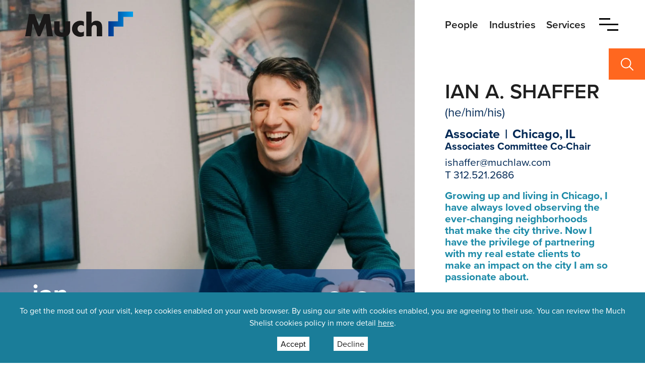

--- FILE ---
content_type: text/html; charset=utf-8
request_url: https://www.muchlaw.com/people/ian-a-shaffer/
body_size: 17660
content:
<!DOCTYPE html><html lang="en" class="text-base font-light md:text-lg"><head><meta charSet="utf-8"/><meta property="og:locale" content="en_US"/><meta property="og:site_name" content="Much Shelist, P.C."/><title>Ian A. Shaffer - Much Shelist, P.C.</title><meta name="robots" content="index,follow"/><meta name="description" content="We are more than great lawyers. We are entrepreneurs, advocates, community leaders, parents, sons, daughters, and neighbors."/><meta property="og:title" content="Ian A. Shaffer - Much Shelist, P.C."/><meta property="og:description" content="We are more than great lawyers. We are entrepreneurs, advocates, community leaders, parents, sons, daughters, and neighbors."/><meta property="og:url" content="https://www.muchlaw.com/people/ian-a-shaffer/"/><meta property="og:type" content="article"/><meta property="og:image" content="https://admin.muchlaw.com/wp-content/uploads/2022/04/Shaffer-Ian-Web-Environmental-1-1024x941.webp"/><link rel="canonical" href="https://www.muchlaw.com/people/ian-a-shaffer/"/><script type="application/ld+json">{"@context":"https://schema.org","@type":"Article","datePublished":"","description":"We are more than great lawyers. We are entrepreneurs, advocates, community leaders, parents, sons, daughters, and neighbors.","mainEntityOfPage":{"@type":"WebPage"},"headline":"Ian A. Shaffer - Much Shelist, P.C.","image":["https://admin.muchlaw.com/wp-content/uploads/2022/04/Shaffer-Ian-Web-Environmental-1-1024x941.webp"],"dateModified":"2026-01-05T20:25:03+00:00"}</script><meta name="google-site-verification" content="_RYX9oJRhjOh5yckQRBV2E6i-Odp1XnqoQ9zvQ6MSY4"/><meta name="viewport" content="width=device-width, initial-scale=1.0"/><meta http-equiv="x-ua-compatible" content="ie=edge"/><link rel="preload" as="image" imageSrcSet="/_next/image/?url=https%3A%2F%2Fadmin.muchlaw.com%2Fwp-content%2Fuploads%2F2022%2F04%2FShaffer-Ian-Web-Environmental-1-1024x941.webp&amp;w=640&amp;q=100 640w, /_next/image/?url=https%3A%2F%2Fadmin.muchlaw.com%2Fwp-content%2Fuploads%2F2022%2F04%2FShaffer-Ian-Web-Environmental-1-1024x941.webp&amp;w=750&amp;q=100 750w, /_next/image/?url=https%3A%2F%2Fadmin.muchlaw.com%2Fwp-content%2Fuploads%2F2022%2F04%2FShaffer-Ian-Web-Environmental-1-1024x941.webp&amp;w=828&amp;q=100 828w, /_next/image/?url=https%3A%2F%2Fadmin.muchlaw.com%2Fwp-content%2Fuploads%2F2022%2F04%2FShaffer-Ian-Web-Environmental-1-1024x941.webp&amp;w=1080&amp;q=100 1080w, /_next/image/?url=https%3A%2F%2Fadmin.muchlaw.com%2Fwp-content%2Fuploads%2F2022%2F04%2FShaffer-Ian-Web-Environmental-1-1024x941.webp&amp;w=1200&amp;q=100 1200w, /_next/image/?url=https%3A%2F%2Fadmin.muchlaw.com%2Fwp-content%2Fuploads%2F2022%2F04%2FShaffer-Ian-Web-Environmental-1-1024x941.webp&amp;w=1920&amp;q=100 1920w, /_next/image/?url=https%3A%2F%2Fadmin.muchlaw.com%2Fwp-content%2Fuploads%2F2022%2F04%2FShaffer-Ian-Web-Environmental-1-1024x941.webp&amp;w=2048&amp;q=100 2048w, /_next/image/?url=https%3A%2F%2Fadmin.muchlaw.com%2Fwp-content%2Fuploads%2F2022%2F04%2FShaffer-Ian-Web-Environmental-1-1024x941.webp&amp;w=3840&amp;q=100 3840w" imageSizes="100vw"/><meta name="next-head-count" content="17"/><link rel="apple-touch-icon" sizes="180x180" href="/apple-touch-icon.png"/><link rel="icon" type="image/png" sizes="32x32" href="/favicon-32x32.png"/><link rel="icon" type="image/png" sizes="16x16" href="/favicon-16x16.png"/><link rel="manifest" href="/favicon/site.webmanifest" crossorigin="use-credentials"/><link rel="mask-icon" href="/safari-pinned-tab.svg" color="#5bbad5"/><link rel="shortcut icon" href="/favicon/favicon.ico"/><meta name="msapplication-TileColor" content="#5bbad5"/><meta name="msapplication-config" content="/favicon/browserconfig.xml"/><meta name="theme-color" content="#5bbad5"/><link rel="preconnect" href="https://use.typekit.net" crossorigin /><link rel="preload" href="/_next/static/css/8077692c8a64b6f3.css" as="style"/><link rel="stylesheet" href="/_next/static/css/8077692c8a64b6f3.css" data-n-g=""/><link rel="preload" href="/_next/static/css/d74eaacde7d46066.css" as="style"/><link rel="stylesheet" href="/_next/static/css/d74eaacde7d46066.css" data-n-p=""/><link rel="preload" href="/_next/static/css/48988b4d5cb3cbec.css" as="style"/><link rel="stylesheet" href="/_next/static/css/48988b4d5cb3cbec.css" data-n-p=""/><noscript data-n-css=""></noscript><script defer="" nomodule="" src="/_next/static/chunks/polyfills-42372ed130431b0a.js"></script><script defer="" src="/_next/static/chunks/5649.97bdf37fcfc2c400.js"></script><script src="/_next/static/chunks/webpack-a1f7f147c661d983.js" defer=""></script><script src="/_next/static/chunks/framework-945b357d4a851f4b.js" defer=""></script><script src="/_next/static/chunks/main-cc2e98a01398f2b5.js" defer=""></script><script src="/_next/static/chunks/pages/_app-fd41c922761e327d.js" defer=""></script><script src="/_next/static/chunks/7311-fe59afeef390b04b.js" defer=""></script><script src="/_next/static/chunks/2754-f7a115c2c4caa829.js" defer=""></script><script src="/_next/static/chunks/845-90a52ded77eafd2b.js" defer=""></script><script src="/_next/static/chunks/9029-17a786344e369b20.js" defer=""></script><script src="/_next/static/chunks/9755-9964a118fdd4e3c8.js" defer=""></script><script src="/_next/static/chunks/2849-94b03c0d5ac15a4d.js" defer=""></script><script src="/_next/static/chunks/4960-5537cd0ed1ecb8e2.js" defer=""></script><script src="/_next/static/chunks/4305-1776c4e64e56b659.js" defer=""></script><script src="/_next/static/chunks/2306-2fff65565eaa8b5e.js" defer=""></script><script src="/_next/static/chunks/5874-cd86a0554ac58671.js" defer=""></script><script src="/_next/static/chunks/pages/people/%5B%5B...slug%5D%5D-56b9fdc22a2bb045.js" defer=""></script><script src="/_next/static/-eoiBxxJ7nnceOXYy6lWc/_buildManifest.js" defer=""></script><script src="/_next/static/-eoiBxxJ7nnceOXYy6lWc/_ssgManifest.js" defer=""></script><style data-href="https://use.typekit.net/cbe1nxj.css">@import url("https://p.typekit.net/p.css?s=1&k=cbe1nxj&ht=tk&f=139.140.171.173.175.176.5474.25136.143.144.147.148.156.157.161.162.15815.15817.15818.37503.37504.37505.37506&a=84481522&app=typekit&e=css");@font-face{font-family:"proxima-nova";src:url("https://use.typekit.net/af/2555e1/00000000000000007735e603/30/l?primer=f592e0a4b9356877842506ce344308576437e4f677d7c9b78ca2162e6cad991a&fvd=n7&v=3") format("woff2"),url("https://use.typekit.net/af/2555e1/00000000000000007735e603/30/d?primer=f592e0a4b9356877842506ce344308576437e4f677d7c9b78ca2162e6cad991a&fvd=n7&v=3") format("woff"),url("https://use.typekit.net/af/2555e1/00000000000000007735e603/30/a?primer=f592e0a4b9356877842506ce344308576437e4f677d7c9b78ca2162e6cad991a&fvd=n7&v=3") format("opentype");font-display:auto;font-style:normal;font-weight:700;font-stretch:normal}@font-face{font-family:"proxima-nova";src:url("https://use.typekit.net/af/4de20a/00000000000000007735e604/30/l?primer=f592e0a4b9356877842506ce344308576437e4f677d7c9b78ca2162e6cad991a&fvd=i7&v=3") format("woff2"),url("https://use.typekit.net/af/4de20a/00000000000000007735e604/30/d?primer=f592e0a4b9356877842506ce344308576437e4f677d7c9b78ca2162e6cad991a&fvd=i7&v=3") format("woff"),url("https://use.typekit.net/af/4de20a/00000000000000007735e604/30/a?primer=f592e0a4b9356877842506ce344308576437e4f677d7c9b78ca2162e6cad991a&fvd=i7&v=3") format("opentype");font-display:auto;font-style:italic;font-weight:700;font-stretch:normal}@font-face{font-family:"proxima-nova";src:url("https://use.typekit.net/af/154cda/00000000000000007735e601/30/l?primer=f592e0a4b9356877842506ce344308576437e4f677d7c9b78ca2162e6cad991a&fvd=n1&v=3") format("woff2"),url("https://use.typekit.net/af/154cda/00000000000000007735e601/30/d?primer=f592e0a4b9356877842506ce344308576437e4f677d7c9b78ca2162e6cad991a&fvd=n1&v=3") format("woff"),url("https://use.typekit.net/af/154cda/00000000000000007735e601/30/a?primer=f592e0a4b9356877842506ce344308576437e4f677d7c9b78ca2162e6cad991a&fvd=n1&v=3") format("opentype");font-display:auto;font-style:normal;font-weight:100;font-stretch:normal}@font-face{font-family:"proxima-nova";src:url("https://use.typekit.net/af/78aca8/00000000000000007735e60d/30/l?primer=f592e0a4b9356877842506ce344308576437e4f677d7c9b78ca2162e6cad991a&fvd=n6&v=3") format("woff2"),url("https://use.typekit.net/af/78aca8/00000000000000007735e60d/30/d?primer=f592e0a4b9356877842506ce344308576437e4f677d7c9b78ca2162e6cad991a&fvd=n6&v=3") format("woff"),url("https://use.typekit.net/af/78aca8/00000000000000007735e60d/30/a?primer=f592e0a4b9356877842506ce344308576437e4f677d7c9b78ca2162e6cad991a&fvd=n6&v=3") format("opentype");font-display:auto;font-style:normal;font-weight:600;font-stretch:normal}@font-face{font-family:"proxima-nova";src:url("https://use.typekit.net/af/efe4a5/00000000000000007735e609/30/l?primer=f592e0a4b9356877842506ce344308576437e4f677d7c9b78ca2162e6cad991a&fvd=n4&v=3") format("woff2"),url("https://use.typekit.net/af/efe4a5/00000000000000007735e609/30/d?primer=f592e0a4b9356877842506ce344308576437e4f677d7c9b78ca2162e6cad991a&fvd=n4&v=3") format("woff"),url("https://use.typekit.net/af/efe4a5/00000000000000007735e609/30/a?primer=f592e0a4b9356877842506ce344308576437e4f677d7c9b78ca2162e6cad991a&fvd=n4&v=3") format("opentype");font-display:auto;font-style:normal;font-weight:400;font-stretch:normal}@font-face{font-family:"proxima-nova";src:url("https://use.typekit.net/af/3322cc/00000000000000007735e616/30/l?primer=f592e0a4b9356877842506ce344308576437e4f677d7c9b78ca2162e6cad991a&fvd=i4&v=3") format("woff2"),url("https://use.typekit.net/af/3322cc/00000000000000007735e616/30/d?primer=f592e0a4b9356877842506ce344308576437e4f677d7c9b78ca2162e6cad991a&fvd=i4&v=3") format("woff"),url("https://use.typekit.net/af/3322cc/00000000000000007735e616/30/a?primer=f592e0a4b9356877842506ce344308576437e4f677d7c9b78ca2162e6cad991a&fvd=i4&v=3") format("opentype");font-display:auto;font-style:italic;font-weight:400;font-stretch:normal}@font-face{font-family:"proxima-nova";src:url("https://use.typekit.net/af/1be3c2/00000000000000007735e606/30/l?primer=f592e0a4b9356877842506ce344308576437e4f677d7c9b78ca2162e6cad991a&fvd=n3&v=3") format("woff2"),url("https://use.typekit.net/af/1be3c2/00000000000000007735e606/30/d?primer=f592e0a4b9356877842506ce344308576437e4f677d7c9b78ca2162e6cad991a&fvd=n3&v=3") format("woff"),url("https://use.typekit.net/af/1be3c2/00000000000000007735e606/30/a?primer=f592e0a4b9356877842506ce344308576437e4f677d7c9b78ca2162e6cad991a&fvd=n3&v=3") format("opentype");font-display:auto;font-style:normal;font-weight:300;font-stretch:normal}@font-face{font-family:"proxima-nova";src:url("https://use.typekit.net/af/23e139/00000000000000007735e605/30/l?primer=f592e0a4b9356877842506ce344308576437e4f677d7c9b78ca2162e6cad991a&fvd=n5&v=3") format("woff2"),url("https://use.typekit.net/af/23e139/00000000000000007735e605/30/d?primer=f592e0a4b9356877842506ce344308576437e4f677d7c9b78ca2162e6cad991a&fvd=n5&v=3") format("woff"),url("https://use.typekit.net/af/23e139/00000000000000007735e605/30/a?primer=f592e0a4b9356877842506ce344308576437e4f677d7c9b78ca2162e6cad991a&fvd=n5&v=3") format("opentype");font-display:auto;font-style:normal;font-weight:500;font-stretch:normal}@font-face{font-family:"proxima-nova-condensed";src:url("https://use.typekit.net/af/15606c/00000000000000007735e60c/30/l?primer=7cdcb44be4a7db8877ffa5c0007b8dd865b3bbc383831fe2ea177f62257a9191&fvd=n7&v=3") format("woff2"),url("https://use.typekit.net/af/15606c/00000000000000007735e60c/30/d?primer=7cdcb44be4a7db8877ffa5c0007b8dd865b3bbc383831fe2ea177f62257a9191&fvd=n7&v=3") format("woff"),url("https://use.typekit.net/af/15606c/00000000000000007735e60c/30/a?primer=7cdcb44be4a7db8877ffa5c0007b8dd865b3bbc383831fe2ea177f62257a9191&fvd=n7&v=3") format("opentype");font-display:auto;font-style:normal;font-weight:700;font-stretch:normal}@font-face{font-family:"proxima-nova-condensed";src:url("https://use.typekit.net/af/1ea53e/00000000000000007735e61d/30/l?primer=7cdcb44be4a7db8877ffa5c0007b8dd865b3bbc383831fe2ea177f62257a9191&fvd=i7&v=3") format("woff2"),url("https://use.typekit.net/af/1ea53e/00000000000000007735e61d/30/d?primer=7cdcb44be4a7db8877ffa5c0007b8dd865b3bbc383831fe2ea177f62257a9191&fvd=i7&v=3") format("woff"),url("https://use.typekit.net/af/1ea53e/00000000000000007735e61d/30/a?primer=7cdcb44be4a7db8877ffa5c0007b8dd865b3bbc383831fe2ea177f62257a9191&fvd=i7&v=3") format("opentype");font-display:auto;font-style:italic;font-weight:700;font-stretch:normal}@font-face{font-family:"proxima-nova-condensed";src:url("https://use.typekit.net/af/669f97/00000000000000007735e623/30/l?primer=7cdcb44be4a7db8877ffa5c0007b8dd865b3bbc383831fe2ea177f62257a9191&fvd=n4&v=3") format("woff2"),url("https://use.typekit.net/af/669f97/00000000000000007735e623/30/d?primer=7cdcb44be4a7db8877ffa5c0007b8dd865b3bbc383831fe2ea177f62257a9191&fvd=n4&v=3") format("woff"),url("https://use.typekit.net/af/669f97/00000000000000007735e623/30/a?primer=7cdcb44be4a7db8877ffa5c0007b8dd865b3bbc383831fe2ea177f62257a9191&fvd=n4&v=3") format("opentype");font-display:auto;font-style:normal;font-weight:400;font-stretch:normal}@font-face{font-family:"proxima-nova-condensed";src:url("https://use.typekit.net/af/4d69d6/00000000000000007735e62c/30/l?primer=7cdcb44be4a7db8877ffa5c0007b8dd865b3bbc383831fe2ea177f62257a9191&fvd=i4&v=3") format("woff2"),url("https://use.typekit.net/af/4d69d6/00000000000000007735e62c/30/d?primer=7cdcb44be4a7db8877ffa5c0007b8dd865b3bbc383831fe2ea177f62257a9191&fvd=i4&v=3") format("woff"),url("https://use.typekit.net/af/4d69d6/00000000000000007735e62c/30/a?primer=7cdcb44be4a7db8877ffa5c0007b8dd865b3bbc383831fe2ea177f62257a9191&fvd=i4&v=3") format("opentype");font-display:auto;font-style:italic;font-weight:400;font-stretch:normal}@font-face{font-family:"proxima-nova-extra-condensed";src:url("https://use.typekit.net/af/de3701/00000000000000007735e618/30/l?primer=7cdcb44be4a7db8877ffa5c0007b8dd865b3bbc383831fe2ea177f62257a9191&fvd=i7&v=3") format("woff2"),url("https://use.typekit.net/af/de3701/00000000000000007735e618/30/d?primer=7cdcb44be4a7db8877ffa5c0007b8dd865b3bbc383831fe2ea177f62257a9191&fvd=i7&v=3") format("woff"),url("https://use.typekit.net/af/de3701/00000000000000007735e618/30/a?primer=7cdcb44be4a7db8877ffa5c0007b8dd865b3bbc383831fe2ea177f62257a9191&fvd=i7&v=3") format("opentype");font-display:auto;font-style:italic;font-weight:700;font-stretch:normal}@font-face{font-family:"proxima-nova-extra-condensed";src:url("https://use.typekit.net/af/7cc641/00000000000000007735e60b/30/l?primer=7cdcb44be4a7db8877ffa5c0007b8dd865b3bbc383831fe2ea177f62257a9191&fvd=n7&v=3") format("woff2"),url("https://use.typekit.net/af/7cc641/00000000000000007735e60b/30/d?primer=7cdcb44be4a7db8877ffa5c0007b8dd865b3bbc383831fe2ea177f62257a9191&fvd=n7&v=3") format("woff"),url("https://use.typekit.net/af/7cc641/00000000000000007735e60b/30/a?primer=7cdcb44be4a7db8877ffa5c0007b8dd865b3bbc383831fe2ea177f62257a9191&fvd=n7&v=3") format("opentype");font-display:auto;font-style:normal;font-weight:700;font-stretch:normal}@font-face{font-family:"proxima-nova-extra-condensed";src:url("https://use.typekit.net/af/6a4fa5/00000000000000007735e629/30/l?primer=7cdcb44be4a7db8877ffa5c0007b8dd865b3bbc383831fe2ea177f62257a9191&fvd=i4&v=3") format("woff2"),url("https://use.typekit.net/af/6a4fa5/00000000000000007735e629/30/d?primer=7cdcb44be4a7db8877ffa5c0007b8dd865b3bbc383831fe2ea177f62257a9191&fvd=i4&v=3") format("woff"),url("https://use.typekit.net/af/6a4fa5/00000000000000007735e629/30/a?primer=7cdcb44be4a7db8877ffa5c0007b8dd865b3bbc383831fe2ea177f62257a9191&fvd=i4&v=3") format("opentype");font-display:auto;font-style:italic;font-weight:400;font-stretch:normal}@font-face{font-family:"proxima-nova-extra-condensed";src:url("https://use.typekit.net/af/4c1fee/00000000000000007735e620/30/l?primer=7cdcb44be4a7db8877ffa5c0007b8dd865b3bbc383831fe2ea177f62257a9191&fvd=n4&v=3") format("woff2"),url("https://use.typekit.net/af/4c1fee/00000000000000007735e620/30/d?primer=7cdcb44be4a7db8877ffa5c0007b8dd865b3bbc383831fe2ea177f62257a9191&fvd=n4&v=3") format("woff"),url("https://use.typekit.net/af/4c1fee/00000000000000007735e620/30/a?primer=7cdcb44be4a7db8877ffa5c0007b8dd865b3bbc383831fe2ea177f62257a9191&fvd=n4&v=3") format("opentype");font-display:auto;font-style:normal;font-weight:400;font-stretch:normal}@font-face{font-family:"oswald";src:url("https://use.typekit.net/af/d81a8f/00000000000000007735a0e3/30/l?primer=7cdcb44be4a7db8877ffa5c0007b8dd865b3bbc383831fe2ea177f62257a9191&fvd=n4&v=3") format("woff2"),url("https://use.typekit.net/af/d81a8f/00000000000000007735a0e3/30/d?primer=7cdcb44be4a7db8877ffa5c0007b8dd865b3bbc383831fe2ea177f62257a9191&fvd=n4&v=3") format("woff"),url("https://use.typekit.net/af/d81a8f/00000000000000007735a0e3/30/a?primer=7cdcb44be4a7db8877ffa5c0007b8dd865b3bbc383831fe2ea177f62257a9191&fvd=n4&v=3") format("opentype");font-display:auto;font-style:normal;font-weight:400;font-stretch:normal}@font-face{font-family:"oswald";src:url("https://use.typekit.net/af/b22996/00000000000000007735a0e8/30/l?primer=7cdcb44be4a7db8877ffa5c0007b8dd865b3bbc383831fe2ea177f62257a9191&fvd=n3&v=3") format("woff2"),url("https://use.typekit.net/af/b22996/00000000000000007735a0e8/30/d?primer=7cdcb44be4a7db8877ffa5c0007b8dd865b3bbc383831fe2ea177f62257a9191&fvd=n3&v=3") format("woff"),url("https://use.typekit.net/af/b22996/00000000000000007735a0e8/30/a?primer=7cdcb44be4a7db8877ffa5c0007b8dd865b3bbc383831fe2ea177f62257a9191&fvd=n3&v=3") format("opentype");font-display:auto;font-style:normal;font-weight:300;font-stretch:normal}@font-face{font-family:"oswald";src:url("https://use.typekit.net/af/43f61b/00000000000000007735a0ec/30/l?primer=7cdcb44be4a7db8877ffa5c0007b8dd865b3bbc383831fe2ea177f62257a9191&fvd=n7&v=3") format("woff2"),url("https://use.typekit.net/af/43f61b/00000000000000007735a0ec/30/d?primer=7cdcb44be4a7db8877ffa5c0007b8dd865b3bbc383831fe2ea177f62257a9191&fvd=n7&v=3") format("woff"),url("https://use.typekit.net/af/43f61b/00000000000000007735a0ec/30/a?primer=7cdcb44be4a7db8877ffa5c0007b8dd865b3bbc383831fe2ea177f62257a9191&fvd=n7&v=3") format("opentype");font-display:auto;font-style:normal;font-weight:700;font-stretch:normal}@font-face{font-family:"oswald";src:url("https://use.typekit.net/af/c3ea41/00000000000000007735a0f1/30/l?primer=7cdcb44be4a7db8877ffa5c0007b8dd865b3bbc383831fe2ea177f62257a9191&fvd=n2&v=3") format("woff2"),url("https://use.typekit.net/af/c3ea41/00000000000000007735a0f1/30/d?primer=7cdcb44be4a7db8877ffa5c0007b8dd865b3bbc383831fe2ea177f62257a9191&fvd=n2&v=3") format("woff"),url("https://use.typekit.net/af/c3ea41/00000000000000007735a0f1/30/a?primer=7cdcb44be4a7db8877ffa5c0007b8dd865b3bbc383831fe2ea177f62257a9191&fvd=n2&v=3") format("opentype");font-display:auto;font-style:normal;font-weight:200;font-stretch:normal}@font-face{font-family:"oswald";src:url("https://use.typekit.net/af/bed39a/00000000000000007735a0f4/30/l?primer=7cdcb44be4a7db8877ffa5c0007b8dd865b3bbc383831fe2ea177f62257a9191&fvd=n5&v=3") format("woff2"),url("https://use.typekit.net/af/bed39a/00000000000000007735a0f4/30/d?primer=7cdcb44be4a7db8877ffa5c0007b8dd865b3bbc383831fe2ea177f62257a9191&fvd=n5&v=3") format("woff"),url("https://use.typekit.net/af/bed39a/00000000000000007735a0f4/30/a?primer=7cdcb44be4a7db8877ffa5c0007b8dd865b3bbc383831fe2ea177f62257a9191&fvd=n5&v=3") format("opentype");font-display:auto;font-style:normal;font-weight:500;font-stretch:normal}@font-face{font-family:"oswald";src:url("https://use.typekit.net/af/b46243/00000000000000007735a0f7/30/l?primer=7cdcb44be4a7db8877ffa5c0007b8dd865b3bbc383831fe2ea177f62257a9191&fvd=n6&v=3") format("woff2"),url("https://use.typekit.net/af/b46243/00000000000000007735a0f7/30/d?primer=7cdcb44be4a7db8877ffa5c0007b8dd865b3bbc383831fe2ea177f62257a9191&fvd=n6&v=3") format("woff"),url("https://use.typekit.net/af/b46243/00000000000000007735a0f7/30/a?primer=7cdcb44be4a7db8877ffa5c0007b8dd865b3bbc383831fe2ea177f62257a9191&fvd=n6&v=3") format("opentype");font-display:auto;font-style:normal;font-weight:600;font-stretch:normal}@font-face{font-family:"oswald";src:url("https://use.typekit.net/af/e3a2bf/00000000000000007735a0fd/30/l?primer=7cdcb44be4a7db8877ffa5c0007b8dd865b3bbc383831fe2ea177f62257a9191&fvd=n9&v=3") format("woff2"),url("https://use.typekit.net/af/e3a2bf/00000000000000007735a0fd/30/d?primer=7cdcb44be4a7db8877ffa5c0007b8dd865b3bbc383831fe2ea177f62257a9191&fvd=n9&v=3") format("woff"),url("https://use.typekit.net/af/e3a2bf/00000000000000007735a0fd/30/a?primer=7cdcb44be4a7db8877ffa5c0007b8dd865b3bbc383831fe2ea177f62257a9191&fvd=n9&v=3") format("opentype");font-display:auto;font-style:normal;font-weight:900;font-stretch:normal}.tk-proxima-nova{font-family:"proxima-nova",sans-serif}.tk-proxima-nova-condensed{font-family:"proxima-nova-condensed",sans-serif}.tk-proxima-nova-extra-condensed{font-family:"proxima-nova-extra-condensed",sans-serif}.tk-oswald{font-family:"oswald",sans-serif}</style></head><body><div id="__next"><a href="#page-content" aria-label="Skip to main content" class="SkipToContent_skip__G5D8d" role="region">Skip to Main Content</a><header role="banner" class="Header_headerContainer__4fCFu shadow position-fixed Header_interiorPages___cXYV bg-light container-fluid Header_absolute__p_Lt5 navbar navbar-expand-true navbar-light"><div class="align-items-center h-100 row"><div class="col-lg-8 Header_headerLogoCol__s_5FQ col"><span class="Header_navbarBrand__y2hvQ nav-brand navbar-brand"><a aria-label="Site Logo" href="/"></a></span></div><div class="col-lg-4 col"><nav class="" aria-label="Primary Header Navigation"><ul class="NavigationPrimary_navigationPrimaryMenu__TYx8z"><li><a class="NavigationPrimary_navigationPrimaryItemLink__Y8izM" target="_self" aria-label="primary nav link to People" href="/people/">People</a></li><li><a class="NavigationPrimary_navigationPrimaryItemLink__Y8izM" target="_self" aria-label="primary nav link to Industries" href="/industries/">Industries</a></li><li><a class="NavigationPrimary_navigationPrimaryItemLink__Y8izM" target="_self" aria-label="primary nav link to Services" href="/services/">Services</a></li><div class="ButtonMenu_burger__Jm_pe NavigationPrimary_burger__6VJP_"><div class="hamburger-react" aria-label="Menu" aria-expanded="false" role="button" style="cursor:pointer;height:48px;position:relative;transition:0.4s cubic-bezier(0, 0, 0, 1);user-select:none;width:48px;outline:none" tabindex="0"><div style="transition:0.2s cubic-bezier(0, 0, 0, 1) 0.2s;transform:none"><div style="background:#000;height:3px;left:5px;position:absolute;width:38px;top:12px;transition:0.2s cubic-bezier(0, 0, 0, 1) 0s;transform:none"></div></div><div style="transition:0.2s cubic-bezier(0, 0, 0, 1);opacity:1"><div style="background:#000;height:3px;left:5px;position:absolute;width:38px;top:23px;transition:0.2s cubic-bezier(0, 0, 0, 1)"></div></div><div style="transition:0.2s cubic-bezier(0, 0, 0, 1) 0.2s;transform:none"><div style="background:#000;height:3px;left:5px;position:absolute;width:38px;top:34px;transition:0.2s cubic-bezier(0, 0, 0, 1) 0s;transform:none"></div></div></div></div></ul></nav><div style="height:0px;transition-property:none;transition-duration:0.5s;transition-timing-function:ease-in-out" class="SlideMenu_slideDown__4fFDT"></div></div></div><div class="AlgoliaSearch_algoliaSearch__MR5WV SlideSearch_search__gV6V8" style="min-height:0px"><div class="AlgoliaSearch_searchPlaceholder__SghP8"><div class="AlgoliaSearch_searchBox__DSpxz"><div role="button" tabindex="0" class="AlgoliaSearch_trigger__Ksu_9"><span>Click to start searching</span></div><input tabindex="-1" type="search" placeholder="" readonly="" aria-label="Search" value=""/><button aria-label="Search" type="button" tabindex="-1" disabled=""><svg xmlns="http://www.w3.org/2000/svg" width="10" height="10" viewBox="0 0 40 40" color="white" fill="currentColor"><path d="M26.804 29.01c-2.832 2.34-6.465 3.746-10.426 3.746C7.333 32.756 0 25.424 0 16.378 0 7.333 7.333 0 16.378 0c9.046 0 16.378 7.333 16.378 16.378 0 3.96-1.406 7.594-3.746 10.426l10.534 10.534c.607.607.61 1.59-.004 2.202-.61.61-1.597.61-2.202.004L26.804 29.01zm-10.426.627c7.323 0 13.26-5.936 13.26-13.26 0-7.32-5.937-13.257-13.26-13.257C9.056 3.12 3.12 9.056 3.12 16.378c0 7.323 5.936 13.26 13.258 13.26z"></path></svg></button></div></div></div></header> <div class="container-fluid"><div class="row"><div class="col-12 order-1 order-sm-2 col-lg-8 People_contentColumn__nm0_T col"><section class="PersonHeader_personHeader__11D5q person-header"><span style="box-sizing:border-box;display:block;overflow:hidden;width:initial;height:initial;background:none;opacity:1;border:0;margin:0;padding:0;position:absolute;top:0;left:0;bottom:0;right:0"><img alt="" sizes="100vw" srcSet="/_next/image/?url=https%3A%2F%2Fadmin.muchlaw.com%2Fwp-content%2Fuploads%2F2022%2F04%2FShaffer-Ian-Web-Environmental-1-1024x941.webp&amp;w=640&amp;q=100 640w, /_next/image/?url=https%3A%2F%2Fadmin.muchlaw.com%2Fwp-content%2Fuploads%2F2022%2F04%2FShaffer-Ian-Web-Environmental-1-1024x941.webp&amp;w=750&amp;q=100 750w, /_next/image/?url=https%3A%2F%2Fadmin.muchlaw.com%2Fwp-content%2Fuploads%2F2022%2F04%2FShaffer-Ian-Web-Environmental-1-1024x941.webp&amp;w=828&amp;q=100 828w, /_next/image/?url=https%3A%2F%2Fadmin.muchlaw.com%2Fwp-content%2Fuploads%2F2022%2F04%2FShaffer-Ian-Web-Environmental-1-1024x941.webp&amp;w=1080&amp;q=100 1080w, /_next/image/?url=https%3A%2F%2Fadmin.muchlaw.com%2Fwp-content%2Fuploads%2F2022%2F04%2FShaffer-Ian-Web-Environmental-1-1024x941.webp&amp;w=1200&amp;q=100 1200w, /_next/image/?url=https%3A%2F%2Fadmin.muchlaw.com%2Fwp-content%2Fuploads%2F2022%2F04%2FShaffer-Ian-Web-Environmental-1-1024x941.webp&amp;w=1920&amp;q=100 1920w, /_next/image/?url=https%3A%2F%2Fadmin.muchlaw.com%2Fwp-content%2Fuploads%2F2022%2F04%2FShaffer-Ian-Web-Environmental-1-1024x941.webp&amp;w=2048&amp;q=100 2048w, /_next/image/?url=https%3A%2F%2Fadmin.muchlaw.com%2Fwp-content%2Fuploads%2F2022%2F04%2FShaffer-Ian-Web-Environmental-1-1024x941.webp&amp;w=3840&amp;q=100 3840w" src="/_next/image/?url=https%3A%2F%2Fadmin.muchlaw.com%2Fwp-content%2Fuploads%2F2022%2F04%2FShaffer-Ian-Web-Environmental-1-1024x941.webp&amp;w=3840&amp;q=100" decoding="async" data-nimg="fill" class="PersonHeader_featuredImage__d_Bll person-header-image featured-image" style="position:absolute;top:0;left:0;bottom:0;right:0;box-sizing:border-box;padding:0;border:none;margin:auto;display:block;width:0;height:0;min-width:100%;max-width:100%;min-height:100%;max-height:100%;object-fit:cover;object-position:center"/></span><div class="PersonHeader_container__X29C9 container-fluid"><div class="PersonHeader_main__kuO_B row"><div class="col-md-4"><div role="region" aria-label="Ian" class="PersonNameOverlay_personNameOverlay__qmvdT">Ian</div></div><div class="PersonHeader_personSocialMedia__yK3Cw person-social col-md-8"><div class="PersonSocialMedia_socialMedia__xWtv8"><a href="https://admin.muchlaw.com/wp-json/cpwebpilot/v1/vcards/17394" title="vCard" aria-label="vCard" target="_blank" rel="noreferrer"><svg fill="currentColor" width="24" height="24" viewBox="0 0 448 512" aria-hidden="true"><title>User icon</title><path d="M313.6 288c-28.7 0-42.5 16-89.6 16-47.1 0-60.8-16-89.6-16C60.2 288 0 348.2 0 422.4V464c0 26.5 21.5 48 48 48h352c26.5 0 48-21.5 48-48v-41.6c0-74.2-60.2-134.4-134.4-134.4zM416 464c0 8.8-7.2 16-16 16H48c-8.8 0-16-7.2-16-16v-41.6C32 365.9 77.9 320 134.4 320c19.6 0 39.1 16 89.6 16 50.4 0 70-16 89.6-16 56.5 0 102.4 45.9 102.4 102.4V464zM224 256c70.7 0 128-57.3 128-128S294.7 0 224 0 96 57.3 96 128s57.3 128 128 128zm0-224c52.9 0 96 43.1 96 96s-43.1 96-96 96-96-43.1-96-96 43.1-96 96-96z"></path></svg></a></div><div class="PersonSocialMedia_socialMedia__xWtv8"><div class="PersonSocialMedia_linkedin__fCVB9"><a href="https://www.linkedin.com/in/ian-shaffer-56606195/" aria-label="LinkedIn https://www.linkedin.com/in/ian-shaffer-56606195/" title="LinkedIn" target="_blank"><svg fill="currentColor" width="24" height="24" viewBox="0 0 448 512" aria-hidden="true"><title>LinkedIn icon</title><path d="M100.28 448H7.4V148.9h92.88zM53.79 108.1C24.09 108.1 0 83.5 0 53.8a53.79 53.79 0 0 1 107.58 0c0 29.7-24.1 54.3-53.79 54.3zM447.9 448h-92.68V302.4c0-34.7-.7-79.2-48.29-79.2-48.29 0-55.69 37.7-55.69 76.7V448h-92.78V148.9h89.08v40.8h1.3c12.4-23.5 42.69-48.3 87.88-48.3 94 0 111.28 61.9 111.28 142.3V448z"></path></svg></a></div></div></div></div></div></section><main id="page-content"><article class="People_mainBioContent__ZahBK article"><div class="People_content__qnAEd"><p class="RichText_richtext__ufanC RichText_p__MVKqW text-left">Ian is a real estate attorney who counsels clients on commercial transactions. He represents the full range of real estate players, including buyers, sellers, investors, owners, landlords, tenants, lending institutions, and real estate investment trusts. Clients call on Ian to advise on acquisitions, dispositions, and debt and equity financings, as well as development, construction, and leasing matters.</p><p class="RichText_richtext__ufanC RichText_p__MVKqW text-left">Ian drafts and negotiates asset purchase, operations transfer, equity purchase, option, commercial lease, and license agreements. He strategically guides clients through the project life cycle, from document drafts and negotiations through diligence, title and survey review, entity and equity structuring, financing, and deal close.</p><p class="RichText_richtext__ufanC RichText_p__MVKqW text-left">After law school, Ian spent several years working at a leading real estate product design firm where he advised investment managers on business strategy, competitive positioning, and risk management. In this role, he created and redesigned funds for three of the world's largest real estate managers, advising on geographic focus, property type, leverage ratio, and target returns and fees that best suited institutional investors and market demand.</p><p class="RichText_richtext__ufanC RichText_p__MVKqW text-left">Ian serves as co-chair of the Much Associates Committee.</p></div><div role="region" aria-label="much more than my work" class="widget much-more-than-my-work PersonMoreThanWork_accordion__vBuUU accordion"><div class="widget-title PersonMoreThanWork_title__EFE7Y"><h2 class="PersonMoreThanWork_heading__0es0k">Much More Than My Work</h2><span class="WidgetIcons_icon__B0gDV WidgetIcons_plus__Aytfp plus"><svg fill="currentColor" width="24" height="24" viewBox="0 0 384 512" aria-hidden="true"><title>Plus</title><path d="M376 232H216V72c0-4.42-3.58-8-8-8h-32c-4.42 0-8 3.58-8 8v160H8c-4.42 0-8 3.58-8 8v32c0 4.42 3.58 8 8 8h160v160c0 4.42 3.58 8 8 8h32c4.42 0 8-3.58 8-8V280h160c4.42 0 8-3.58 8-8v-32c0-4.42-3.58-8-8-8z"></path></svg></span></div><div class="widget-content PersonMoreThanWork_content__Df7I6 collapse"><div><p>I am a board member of the Jewish Council for Youth Services, where I help oversee the agency&#8217;s operations and campaigns. JCYS&#8217; mission is to provide educational and recreational programs for Chicagoland&#8217;s children and develop the next generation of Jewish civic leaders.</p>
<p>During the NBA season, I am likely standing in front of a TV, watching a Chicago Bulls game. I have been going to games since the days of Chicago Stadium and am confident this is the year we bring home our next championship.</p>
</div></div></div></article></main></div><div class="People_personSidebar__3BKJo People_sidebarColumn__48_Hp col-12 order-sm-1 order-lg-2 col-lg-4 col"><aside><h1 class="FullName_name__O1cUP">Ian A. Shaffer</h1><p class="GenderPronouns_pronouns__hmZsz">(he/him/his)</p><div class="People_secondLine__f8m9K"><p class="People_position__CMZFu"><span>Associate</span><span class="People_pipe__u_NwB">|</span>Chicago, IL</p></div><span class="SecondaryTitle_secondaryTitle__OzyUl">Associates Committee Co-Chair</span><div class="contact"><a class="PersonEmail_email__k0lcg" aria-label="Email ishaffer@muchlaw.com" title="Email" href="obfuscated" style="display:inline-block;unicode-bidi:bidi-override;direction:ltr">ishaffer@muchlaw.com</a></div><div class="contact"><a href="tel:312.521.2686" title="Direct Phone Number" class="PersonPhone_phone__iXiYA" aria-label="T 312.521.2686">T <!-- -->312.521.2686</a></div><div class="PersonMobileSocialMedia_socialMedia__Y8TWM"><a href="https://admin.muchlaw.com/wp-json/cpwebpilot/v1/vcards/17394" title="vCard" aria-label="vCard" target="_blank" rel="noreferrer"><svg fill="currentColor" width="24" height="24" viewBox="0 0 448 512" aria-hidden="true"><title>User icon</title><path d="M313.6 288c-28.7 0-42.5 16-89.6 16-47.1 0-60.8-16-89.6-16C60.2 288 0 348.2 0 422.4V464c0 26.5 21.5 48 48 48h352c26.5 0 48-21.5 48-48v-41.6c0-74.2-60.2-134.4-134.4-134.4zM416 464c0 8.8-7.2 16-16 16H48c-8.8 0-16-7.2-16-16v-41.6C32 365.9 77.9 320 134.4 320c19.6 0 39.1 16 89.6 16 50.4 0 70-16 89.6-16 56.5 0 102.4 45.9 102.4 102.4V464zM224 256c70.7 0 128-57.3 128-128S294.7 0 224 0 96 57.3 96 128s57.3 128 128 128zm0-224c52.9 0 96 43.1 96 96s-43.1 96-96 96-96-43.1-96-96 43.1-96 96-96z"></path></svg></a></div><div class="PersonMobileSocialMedia_socialMedia__Y8TWM"><div class="PersonMobileSocialMedia_linkedin__gtFI8"><a href="https://www.linkedin.com/in/ian-shaffer-56606195/" aria-label="LinkedIn https://www.linkedin.com/in/ian-shaffer-56606195/" title="LinkedIn" target="_blank"><svg fill="currentColor" width="24" height="24" viewBox="0 0 448 512" aria-hidden="true"><title>LinkedIn icon</title><path d="M100.28 448H7.4V148.9h92.88zM53.79 108.1C24.09 108.1 0 83.5 0 53.8a53.79 53.79 0 0 1 107.58 0c0 29.7-24.1 54.3-53.79 54.3zM447.9 448h-92.68V302.4c0-34.7-.7-79.2-48.29-79.2-48.29 0-55.69 37.7-55.69 76.7V448h-92.78V148.9h89.08v40.8h1.3c12.4-23.5 42.69-48.3 87.88-48.3 94 0 111.28 61.9 111.28 142.3V448z"></path></svg></a></div></div><div class="PersonExcerpt_excerpt__IwcZn"><p>Growing up and living in Chicago, I have always loved observing the ever-changing neighborhoods that make the city thrive. Now I have the privilege of partnering with my real estate clients to make an impact on the city I am so passionate about. </p>
</div><img draggable="false" src="https://admin.muchlaw.com/wp-content/uploads/2022/04/Shaffer-Ian-Web-Portrait-1024x1024.webp" alt="" loading="lazy" class="BiographyImage_biographyImage__iBrIi"/><section class="widget my-assistant" aria-label="My Assistant"><div class="widget-title RelatedStaff_widget-title__5d55u"><h4>My Assistant</h4></div><div class="widget-content RelatedStaff_widget-content__6vufi"><ul><li><div class="person-name">Jovita Moreno</div><div class="person-staff"><div class="contact"><a href="tel:312.521.2097" title="Direct Phone Number" class="phone direct" aria-label="Direct Phone Jovita Moreno">312.521.2097</a></div><div class="contact"><a class="email" aria-label="Email Jovita Moreno" title="Email" href="obfuscated" style="display:inline-block;unicode-bidi:bidi-override;direction:ltr">jmoreno@muchlaw.com</a></div></div><div class="person-staff"></div></li></ul></div></section><hr class="People_separator__qWuWf"/><div class="People_print__8o0J4"><p class="RichText_richtext__ufanC RichText_p__MVKqW text-left">Ian is a real estate attorney who counsels clients on commercial transactions. He represents the full range of real estate players, including buyers, sellers, investors, owners, landlords, tenants, lending institutions, and real estate investment trusts. Clients call on Ian to advise on acquisitions, dispositions, and debt and equity financings, as well as development, construction, and leasing matters.</p><p class="RichText_richtext__ufanC RichText_p__MVKqW text-left">Ian drafts and negotiates asset purchase, operations transfer, equity purchase, option, commercial lease, and license agreements. He strategically guides clients through the project life cycle, from document drafts and negotiations through diligence, title and survey review, entity and equity structuring, financing, and deal close.</p><p class="RichText_richtext__ufanC RichText_p__MVKqW text-left">After law school, Ian spent several years working at a leading real estate product design firm where he advised investment managers on business strategy, competitive positioning, and risk management. In this role, he created and redesigned funds for three of the world's largest real estate managers, advising on geographic focus, property type, leverage ratio, and target returns and fees that best suited institutional investors and market demand.</p><p class="RichText_richtext__ufanC RichText_p__MVKqW text-left">Ian serves as co-chair of the Much Associates Committee.</p></div><div role="region" aria-label="Services" class="widget services RelatedServices_accordion__oKjda accordion"><div class="widget-title RelatedServices_title__nqKNM"><h2 class="RelatedServices_heading__WM1FJ">Services</h2><span class="WidgetIcons_icon__B0gDV WidgetIcons_plus__Aytfp plus"><svg fill="currentColor" width="24" height="24" viewBox="0 0 384 512" aria-hidden="true"><title>Plus</title><path d="M376 232H216V72c0-4.42-3.58-8-8-8h-32c-4.42 0-8 3.58-8 8v160H8c-4.42 0-8 3.58-8 8v32c0 4.42 3.58 8 8 8h160v160c0 4.42 3.58 8 8 8h32c4.42 0 8-3.58 8-8V280h160c4.42 0 8-3.58 8-8v-32c0-4.42-3.58-8-8-8z"></path></svg></span></div><div class="widget-content RelatedServices_content__dnE4s collapse"><ul><li><a aria-label="Link to Real Estate" href="/services/real-estate/">Real Estate</a></li></ul></div></div><div role="region" aria-label="Industries" class="widget industries RelatedIndustries_accordion__gomli accordion"><div class="widget-title RelatedIndustries_title__UzQbJ"><h2 class="RelatedIndustries_heading__mbNUo">Industries</h2><span class="WidgetIcons_icon__B0gDV WidgetIcons_plus__Aytfp plus"><svg fill="currentColor" width="24" height="24" viewBox="0 0 384 512" aria-hidden="true"><title>Plus</title><path d="M376 232H216V72c0-4.42-3.58-8-8-8h-32c-4.42 0-8 3.58-8 8v160H8c-4.42 0-8 3.58-8 8v32c0 4.42 3.58 8 8 8h160v160c0 4.42 3.58 8 8 8h32c4.42 0 8-3.58 8-8V280h160c4.42 0 8-3.58 8-8v-32c0-4.42-3.58-8-8-8z"></path></svg></span></div><div class="widget-content RelatedIndustries_content__ISJZZ collapse"><ul><li><a aria-label="Link to Financial Services" href="/industries/financial-services/">Financial Services</a></li><li><a aria-label="Link to Long-Term Care" href="/industries/long-term-care/">Long-Term Care</a></li><li><a aria-label="Link to Private Equity" href="/services/private-equity/">Private Equity</a></li><li><a aria-label="Link to Real Estate" href="/services/real-estate/">Real Estate</a></li></ul></div></div><div role="region" aria-label="Education" class="widget education PersonEducation_accordion__3LbbD accordion"><div class="widget-title PersonEducation_title__3H6KO"><h2 class="PersonEducation_heading__3iKvJ">Education</h2><span class="WidgetIcons_icon__B0gDV WidgetIcons_plus__Aytfp plus"><svg fill="currentColor" width="24" height="24" viewBox="0 0 384 512" aria-hidden="true"><title>Plus</title><path d="M376 232H216V72c0-4.42-3.58-8-8-8h-32c-4.42 0-8 3.58-8 8v160H8c-4.42 0-8 3.58-8 8v32c0 4.42 3.58 8 8 8h160v160c0 4.42 3.58 8 8 8h32c4.42 0 8-3.58 8-8V280h160c4.42 0 8-3.58 8-8v-32c0-4.42-3.58-8-8-8z"></path></svg></span></div><div class="widget-content PersonEducation_content__zXXSx collapse"><ul><li><div class="RichText_richtext__ufanC m-0">Chicago-Kent College of Law, J.D., 2015</div></li><li><div class="RichText_richtext__ufanC m-0">Indiana University, Bloomington, B.S., 2010</div></li></ul></div></div><div role="region" aria-label="Bar Admissions" class="widget bar-admissions BarAdmissions_accordion__QSt_E accordion"><div class="widget-title BarAdmissions_title__ghsvf"><h2 class="BarAdmissions_heading__tU76W">Bar Admissions</h2><span class="WidgetIcons_icon__B0gDV WidgetIcons_plus__Aytfp plus"><svg fill="currentColor" width="24" height="24" viewBox="0 0 384 512" aria-hidden="true"><title>Plus</title><path d="M376 232H216V72c0-4.42-3.58-8-8-8h-32c-4.42 0-8 3.58-8 8v160H8c-4.42 0-8 3.58-8 8v32c0 4.42 3.58 8 8 8h160v160c0 4.42 3.58 8 8 8h32c4.42 0 8-3.58 8-8V280h160c4.42 0 8-3.58 8-8v-32c0-4.42-3.58-8-8-8z"></path></svg></span></div><div class="widget-content BarAdmissions_content__l9uiK collapse"><ul class="BarAdmissions_list__Q5yYG"><li><div class="RichText_richtext__ufanC m-0">Illinois</div></li></ul></div></div><div role="region" aria-label="awards and recognition" class="widget awards-recognition HonorsAndAwards_accordion__OTBbA accordion"><div class="widget-title HonorsAndAwards_title__WNBFV"><h2 class="HonorsAndAwards_heading__0LyQ_">Awards &amp; Recognition</h2><span class="WidgetIcons_icon__B0gDV WidgetIcons_plus__Aytfp plus"><svg fill="currentColor" width="24" height="24" viewBox="0 0 384 512" aria-hidden="true"><title>Plus</title><path d="M376 232H216V72c0-4.42-3.58-8-8-8h-32c-4.42 0-8 3.58-8 8v160H8c-4.42 0-8 3.58-8 8v32c0 4.42 3.58 8 8 8h160v160c0 4.42 3.58 8 8 8h32c4.42 0 8-3.58 8-8V280h160c4.42 0 8-3.58 8-8v-32c0-4.42-3.58-8-8-8z"></path></svg></span></div><div class="widget-content HonorsAndAwards_content__oczvq collapse"><div><ul>
<li>Illinois Super Lawyers &#8211; Rising Stars, 2025</li>
</ul>
</div></div></div></aside></div></div></div><div class="People_after__Aa0d_"><section aria-label="Carousel of featured insights" class="RelatedInsights_main__msHiq main"><h2 class="RelatedInsights_title__J7BWY insights-heading">News & Insights</h2><div class="react-multi-carousel-list carousel-container RelatedInsights_carousel__u1GVZ " dir="ltr"><ul class="react-multi-carousel-track " style="transition:none;overflow:unset;transform:translate3d(0px,0,0)"></ul></div><a class="MuchMoreButton_muchMore__i_8Jz is-style-meet-much-btn RelatedInsights_muchMoreButton__tvQ6m" aria-label="much more from person about post on Ian A. Shaffer" href="/insights/?people=Ian+A.+Shaffer">much more<!-- --> </a></section></div><footer class="Footer_footerContainer__dgY9t"><div class="Footer_footer__i_wNa container-fluid"><div class="align-items-start row"><div class="p-0 col"><div class="Footer_footerTop__92tNZ"><a aria-label="Ally Law Website" target="_blank" href="https://ally-law.com/"><img alt="Ally Law" loading="lazy" class="FooterLogo_footerLogo__7YIXJ" src="/images/ally-law.svg"/></a><div class="SocialMediaFooter_profiles__G_iZ9"><div><a href="https://www.linkedin.com/company/muchlaw/" aria-label="View our profile at Linkedin" title="Linkedin" target="_blank"></a></div></div></div></div></div><div class="Footer_bottomSection__fLMsY align-item-center border-top border-dark row"><div class="d-flex flex-column col-xl-4 flex-xl-row order-2 order-xl-1 pl-0 col"><div class="Footer_copyright__G9Dmc">© <!-- -->2026<!-- --> <!-- -->Much Shelist, P.C..<span class="d-inline d-md-inline-block"> All Rights Reserved.</span></div></div><div class="order-1 order-xl-2 col-12 col-xl-5 p-0 col"><nav><ul class="nav flex-column"><li class="nav-item"><a target="_self" class="nav-link Footer_listItemLink__CYJCl" href="/privacy-policy/">Privacy Policy</a></li><li class="nav-item"><a target="_self" class="nav-link Footer_listItemLink__CYJCl" href="/terms-of-use/">Terms of Use</a></li><li class="nav-item"><a target="_blank" class="nav-link Footer_listItemLink__CYJCl" href="https://secure.lawpay.com/pages/muchshelistpc/onlineinvoice">Payment</a></li><li class="nav-item"><a target="_self" class="nav-link Footer_listItemLink__CYJCl" href="/sitemap/">Sitemap</a></li></ul></nav></div><div class="order-3 col-xl-3 pr-0 col"><div class="Footer_siteBy__0DTHs"><span class="pr-1">Site By</span><a href="https://www.contentpilot.com/?utm_source=credits&amp;utm_medium=web&amp;utm_campaign=https://www.contentpilot.com" title="Site By Content Pilot" class="trackback" aria-label="Site By Content Pilot" target="_blank" rel="noopener"></a></div></div></div></div></footer></div><script id="__NEXT_DATA__" type="application/json">{"props":{"pageProps":{"menus":{"primary_menu":[{"__typename":"MenuItem","id":"cG9zdDoxMzY1","parentId":null,"label":"People","path":"/people/","target":null,"title":null,"children":[]},{"__typename":"MenuItem","id":"cG9zdDoxNjg3Ng==","parentId":null,"label":"Industries","path":"/industries","target":null,"title":null,"children":[]},{"__typename":"MenuItem","id":"cG9zdDoxNjg3Nw==","parentId":null,"label":"Services","path":"/services","target":null,"title":null,"children":[]}],"mobile_menu":[{"__typename":"MenuItem","id":"cG9zdDoxNjM4OQ==","parentId":null,"label":"People","path":"/people/","target":null,"title":null,"children":[]},{"__typename":"MenuItem","id":"cG9zdDoxNjM5NA==","parentId":null,"label":"Industries","path":"/industries/","target":null,"title":null,"children":[{"__typename":"MenuItem","id":"cG9zdDoyMTQ2NA==","parentId":"cG9zdDoxNjM5NA==","label":"Construction","path":"/services/construction/","target":null,"title":null,"children":[]},{"__typename":"MenuItem","id":"cG9zdDoyMDgyNQ==","parentId":"cG9zdDoxNjM5NA==","label":"Drug \u0026 Pharmacy","path":"/industries/drug-pharmacy/","target":null,"title":null,"children":[]},{"__typename":"MenuItem","id":"cG9zdDoyMTQ2NQ==","parentId":"cG9zdDoxNjM5NA==","label":"Private Equity","path":"/services/private-equity/","target":null,"title":null,"children":[]},{"__typename":"MenuItem","id":"cG9zdDoyMDgyNg==","parentId":"cG9zdDoxNjM5NA==","label":"All Industries","path":"/industries","target":null,"title":null,"children":[]}]},{"__typename":"MenuItem","id":"cG9zdDoxNjM5Mg==","parentId":null,"label":"Services","path":"/services/","target":null,"title":null,"children":[{"__typename":"MenuItem","id":"cG9zdDoyMDgzNQ==","parentId":"cG9zdDoxNjM5Mg==","label":"Commercial Litigation","path":"/services/commercial-litigation/","target":null,"title":null,"children":[]},{"__typename":"MenuItem","id":"cG9zdDoyMDgzNw==","parentId":"cG9zdDoxNjM5Mg==","label":"Corporate \u0026 Finance","path":"/services/corporate-finance/","target":null,"title":null,"children":[]},{"__typename":"MenuItem","id":"cG9zdDoyMTQ2Ng==","parentId":"cG9zdDoxNjM5Mg==","label":"Real Estate","path":"/services/real-estate/","target":null,"title":null,"children":[]},{"__typename":"MenuItem","id":"cG9zdDoyMDgzOA==","parentId":"cG9zdDoxNjM5Mg==","label":"All Services","path":"/services/","target":null,"title":null,"children":[]}]},{"__typename":"MenuItem","id":"cG9zdDoxNzA1NQ==","parentId":null,"label":"Experience","path":"/experience","target":null,"title":null,"children":[]},{"__typename":"MenuItem","id":"cG9zdDoxODgwOQ==","parentId":null,"label":"News \u0026 Insights","path":"/insights","target":null,"title":null,"children":[]},{"__typename":"MenuItem","id":"cG9zdDoxNzE4NA==","parentId":null,"label":"Join the Team","path":"/careers/join-the-team","target":null,"title":null,"children":[{"__typename":"MenuItem","id":"cG9zdDoyMTQ2Nw==","parentId":"cG9zdDoxNzE4NA==","label":"Attorneys","path":"/careers/attorneys/","target":null,"title":null,"children":[]},{"__typename":"MenuItem","id":"cG9zdDoyMTQ2OQ==","parentId":"cG9zdDoxNzE4NA==","label":"Professional Staff","path":"/careers/professional-staff/","target":null,"title":null,"children":[]},{"__typename":"MenuItem","id":"cG9zdDoyMTQ3MA==","parentId":"cG9zdDoxNzE4NA==","label":"All About Careers","path":"/careers/join-the-team","target":null,"title":null,"children":[]}]},{"__typename":"MenuItem","id":"cG9zdDoxNzE0NQ==","parentId":null,"label":"About Us","path":"/about-us/overview","target":null,"title":null,"children":[{"__typename":"MenuItem","id":"cG9zdDoxNzk4NQ==","parentId":"cG9zdDoxNzE0NQ==","label":"Meet Much","path":"/about-us/meet-much/","target":null,"title":null,"children":[]},{"__typename":"MenuItem","id":"cG9zdDoxNzk4Mg==","parentId":"cG9zdDoxNzE0NQ==","label":"Community Commitment","path":"/about-us/community-commitment/","target":null,"title":null,"children":[]},{"__typename":"MenuItem","id":"cG9zdDoxNzk4Mw==","parentId":"cG9zdDoxNzE0NQ==","label":"Diversity, Equity \u0026 Inclusion","path":"/about-us/diversity-equity-inclusion/","target":null,"title":null,"children":[]},{"__typename":"MenuItem","id":"cG9zdDoxNzk4OA==","parentId":"cG9zdDoxNzE0NQ==","label":"Firm Leadership","path":"/about-us/firm-leadership/","target":null,"title":null,"children":[]},{"__typename":"MenuItem","id":"cG9zdDoxNzk4MQ==","parentId":"cG9zdDoxNzE0NQ==","label":"Our Story","path":"/about-us/our-story/","target":null,"title":null,"children":[]},{"__typename":"MenuItem","id":"cG9zdDoyMTQ3MQ==","parentId":"cG9zdDoxNzE0NQ==","label":"All About Much","path":"/about-us/overview/","target":null,"title":null,"children":[]}]},{"__typename":"MenuItem","id":"cG9zdDoyNjc3OA==","parentId":null,"label":"Offices","path":"/offices/overview/","target":null,"title":null,"children":[{"__typename":"MenuItem","id":"cG9zdDoyNjc3NQ==","parentId":"cG9zdDoyNjc3OA==","label":"Chicago, IL","path":"/offices/chicago-il/","target":null,"title":null,"children":[]},{"__typename":"MenuItem","id":"cG9zdDoyNjc3Ng==","parentId":"cG9zdDoyNjc3OA==","label":"Los Angeles, CA","path":"/offices/los-angeles-ca/","target":null,"title":null,"children":[]},{"__typename":"MenuItem","id":"cG9zdDoyNjc3Nw==","parentId":"cG9zdDoyNjc3OA==","label":"Newport Beach, CA","path":"/offices/newport-beach-ca/","target":null,"title":null,"children":[]},{"__typename":"MenuItem","id":"cG9zdDoyNjc3OQ==","parentId":"cG9zdDoyNjc3OA==","label":"All Offices","path":"/offices/overview/","target":null,"title":null,"children":[]}]},{"__typename":"MenuItem","id":"cG9zdDoyMDM3Nw==","parentId":null,"label":"Get in Touch","path":"/get-in-touch/","target":null,"title":null,"children":[]}],"footer_menu_one":[],"footer_menu_two":[],"footer_menu_three":[],"footer_menu_four":[{"__typename":"MenuItem","id":"cG9zdDoyMDU1Nw==","parentId":null,"label":"Privacy Policy","path":"/privacy-policy/","target":null,"title":null,"children":[]},{"__typename":"MenuItem","id":"cG9zdDoyMDU1OA==","parentId":null,"label":"Terms of Use","path":"/terms-of-use/","target":null,"title":null,"children":[]},{"__typename":"MenuItem","id":"cG9zdDoyMDU1OQ==","parentId":null,"label":"Payment","path":"https://secure.lawpay.com/pages/muchshelistpc/onlineinvoice","target":"_blank","title":null,"children":[]},{"__typename":"MenuItem","id":"cG9zdDoyMDU2MA==","parentId":null,"label":"Sitemap","path":"/sitemap","target":null,"title":null,"children":[]}]},"defaultSeo":{"title":"Home - Much Shelist, P.C.","description":"We're a full-service firm where the law is practiced with passion and pragmatism. We've built our reputation on sophisticated work and immersive relationships with our clients.","noIndex":false,"noFollow":false,"openGraph":{"type":"website","locale":"en_US","url":"https://admin.muchlaw.com","siteName":"Much Shelist, P.C.","images":[{"url":""}]},"social":{"facebook":"","linkedIn":"","twitter":"https://twitter.com/MuchShelistLaw","wikipedia":"","youTube":""}},"socialMedia":{"__typename":"CpSocialMedia_Socialmedia","facebook":null,"linkedin":"https://www.linkedin.com/company/muchlaw/","medium":null,"rss":null,"twitter":null,"youtube":null},"archiveSettings":{"__typename":"CpArchiveSettings_Archivesettings","career":{"__typename":"CpArchiveSettings_Archivesettings_ContentPilotHeadlessArchiveSettingsPoaCareer","description":"Join the Team","image":{"__typename":"MediaItem","sourceUrl":"https://admin.muchlaw.com/wp-content/uploads/2022/04/Career-Join-Us-Candid-Hallway-1024x372.jpg"},"title":"Careers"},"experience":{"__typename":"CpArchiveSettings_Archivesettings_ContentPilotHeadlessArchiveSettingsPoaExperience","description":"No two matters are the same, but every project represents an important milestone for our clients. Get to know our work.","image":{"__typename":"MediaItem","sourceUrl":"https://admin.muchlaw.com/wp-content/uploads/2024/02/CA-Office-Exterior.webp"},"title":"Experiences"},"industry":{"__typename":"CpArchiveSettings_Archivesettings_ContentPilotHeadlessArchiveSettingsPoaIndustry","description":"Every day, business owners encounter new challenges and opportunities. That’s when industry-specific guidance and real-world perspectives matter most.","image":{"__typename":"MediaItem","sourceUrl":"https://admin.muchlaw.com/wp-content/uploads/2022/07/chicago-blue-industry-1024x653.jpg"},"title":"Industries"},"office":{"__typename":"CpArchiveSettings_Archivesettings_ContentPilotHeadlessArchiveSettingsPoaOffice","description":"Let’s talk about you. Whether you’re reaching out as a potential client, employee, or community partner, we want to learn how Much can help you achieve your goals. Connect with us, and we can both look forward to the start of something great.","image":{"__typename":"MediaItem","sourceUrl":"https://admin.muchlaw.com/wp-content/uploads/2022/09/get-in-touch-1024x714.jpg"},"title":"Get in Touch"},"ourFirm":{"__typename":"CpArchiveSettings_Archivesettings_ContentPilotHeadlessArchiveSettingsPoaFirm","description":"The work is high stakes. The service is high touch. The momentum is always forward.","image":{"__typename":"MediaItem","sourceUrl":"https://admin.muchlaw.com/wp-content/uploads/2022/07/train-about-us-1024x653.jpg"},"title":"About Us"},"page":{"__typename":"CpArchiveSettings_Archivesettings_ContentPilotHeadlessArchiveSettingsPage","description":null,"image":null,"title":"Pages"},"person":{"__typename":"CpArchiveSettings_Archivesettings_ContentPilotHeadlessArchiveSettingsPoaPerson","description":"We are more than great lawyers. We are entrepreneurs, advocates, community leaders, parents, sons, daughters, and neighbors. ","image":{"__typename":"MediaItem","sourceUrl":"https://admin.muchlaw.com/wp-content/uploads/2022/07/People-At-Whiteboard.jpg"},"title":"People"},"post":{"__typename":"CpArchiveSettings_Archivesettings_ContentPilotHeadlessArchiveSettingsPost","description":"Staying up to date on legal strategies and business developments is what we do. It’s how we help clients see around the corner.","image":{"__typename":"MediaItem","sourceUrl":"https://admin.muchlaw.com/wp-content/uploads/2022/07/lobby-insights.jpg"},"title":"News \u0026 Insights"},"practice":{"__typename":"CpArchiveSettings_Archivesettings_ContentPilotHeadlessArchiveSettingsPoaPractice","description":"Full-service, with the emphasis on service. That’s how we approach our work and our client relationships.","image":{"__typename":"MediaItem","sourceUrl":"https://admin.muchlaw.com/wp-content/uploads/2022/07/chicago-bridge-service-1024x653.jpg"},"title":"Services"},"staff":{"__typename":"CpArchiveSettings_Archivesettings_ContentPilotHeadlessArchiveSettingsPoaStaff","description":null,"image":null,"title":"Staff"},"testimonial":{"__typename":"CpArchiveSettings_Archivesettings_ContentPilotHeadlessArchiveSettingsPoaTestimonial","title":"Testimonials","description":null,"image":null}},"post":{"__typename":"Person","revisions":{"__typename":"PersonToRevisionConnection","edges":[]},"databaseId":17394,"date":"2022-04-28T08:30:40","slug":"people/ian-a-shaffer","uri":"/people/ian-a-shaffer/","title":"Ian A. Shaffer","status":"publish","excerpt":"\u003cp\u003eGrowing up and living in Chicago, I have always loved observing the ever-changing neighborhoods that make the city thrive. Now I have the privilege of partnering with my real estate clients to make an impact on the city I am so passionate about. \u003c/p\u003e\n","seo":{"__typename":"PostTypeSEO","breadcrumbs":[{"__typename":"SEOPostTypeBreadcrumbs","text":"Home","url":"https://www.muchlaw.com/"},{"__typename":"SEOPostTypeBreadcrumbs","text":"People","url":"https://www.muchlaw.com/people/"},{"__typename":"SEOPostTypeBreadcrumbs","text":"Ian A. Shaffer","url":"https://www.muchlaw.com/people/ian-a-shaffer/"}],"canonical":"https://www.muchlaw.com/people/ian-a-shaffer/","title":"Ian A. Shaffer - Much Shelist, P.C.","metaDesc":"We are more than great lawyers. We are entrepreneurs, advocates, community leaders, parents, sons, daughters, and neighbors.","metaRobotsNofollow":"follow","metaRobotsNoindex":"index","opengraphAuthor":"","opengraphModifiedTime":"2026-01-05T20:25:03+00:00","opengraphPublishedTime":"","opengraphImage":{"__typename":"MediaItem","sourceUrl":"https://admin.muchlaw.com/wp-content/uploads/2022/04/Shaffer-Ian-Web-Environmental-1-1024x941.webp"},"opengraphType":"article"},"featuredImage":{"__typename":"NodeWithFeaturedImageToMediaItemConnectionEdge","node":{"__typename":"MediaItem","altText":"","sourceUrl":"https://admin.muchlaw.com/wp-content/uploads/2022/04/Shaffer-Ian-Web-Environmental-1-1024x941.webp"}},"biographyImage":{"__typename":"Person_Biographyimage","poaBiographyImageId":{"__typename":"MediaItem","sourceUrl":"https://admin.muchlaw.com/wp-content/uploads/2022/04/Shaffer-Ian-Web-Portrait-1024x1024.webp","altText":""}},"fullName":{"__typename":"Person_Fullname","poaFullNameFirstName":"Ian","poaFullNameLastName":"Shaffer","poaFullNameMiddleName":"A.","poaFullNameNickName":null,"poaFullNamePrefix":null,"poaFullNameSuffix":null,"poaFullNameCertification":null},"genderPronouns":{"__typename":"PersonToGenderPronounConnection","nodes":[{"__typename":"GenderPronoun","name":"(he/him/his)"}]},"contactInformation":{"__typename":"Person_Contactinformation","poaPersonContactPhone":"312.521.2686","poaPersonContactCell":null,"poaPersonContactFax":null,"poaPersonContactEmail":"ishaffer@muchlaw.com","poaPersonContactLinkedin":"https://www.linkedin.com/in/ian-shaffer-56606195/","poaPersonContactFacebook":null,"poaPersonContactTwitter":null,"poaPersonContactYoutube":null,"poaPersonContactInstagram":null,"poaPersonContactSecondaryFax":null,"poaPersonContactSecondaryPhone":null},"education":["Chicago-Kent College of Law, J.D., 2015","Indiana University, Bloomington, B.S., 2010"],"languages":[],"barAdmissions":["Illinois"],"courtAdmissions":[],"associations":{"__typename":"Person_Associations","poaAssociationsContent":null},"honorsAndAwards":{"__typename":"Person_Honorsandawards","poaHonorsAndAwardsContent":"\u003cul\u003e\n\u003cli\u003eIllinois Super Lawyers \u0026#8211; Rising Stars, 2025\u003c/li\u003e\n\u003c/ul\u003e\n"},"muchMoreThanWork":{"__typename":"Person_Muchmorethanwork","muchMoreThanWork":"\u003cp\u003eI am a board member of the Jewish Council for Youth Services, where I help oversee the agency\u0026#8217;s operations and campaigns. JCYS\u0026#8217; mission is to provide educational and recreational programs for Chicagoland\u0026#8217;s children and develop the next generation of Jewish civic leaders.\u003c/p\u003e\n\u003cp\u003eDuring the NBA season, I am likely standing in front of a TV, watching a Chicago Bulls game. I have been going to games since the days of Chicago Stadium and am confident this is the year we bring home our next championship.\u003c/p\u003e\n"},"personLocation":{"__typename":"Person_Personlocation","personLocation":"Chicago, IL"},"representativeExperience":{"__typename":"Person_Representativeexperience","poaRepresentativeExperienceContent":null},"positions":{"__typename":"PersonToPositionConnection","nodes":[{"__typename":"Position","name":"Associate"}]},"personToStaffs":{"__typename":"Person_Persontostaffs","poaStaffToPoaPerson":[{"__typename":"Staff","title":"Jovita Moreno","fullName":{"__typename":"Staff_Fullname","poaFullNameCertification":null,"poaFullNameFirstName":"Jovita","poaFullNameLastName":"Moreno ","poaFullNameMiddleName":null,"poaFullNameNickName":null,"poaFullNamePrefix":null,"poaFullNameSuffix":null},"staffContactInformation":{"__typename":"Staff_Staffcontactinformation","poaStaffContactEmail":"jmoreno@muchlaw.com","poaStaffContactCell":null,"poaStaffContactFax":null,"poaStaffContactPhone":"312.521.2097","poaStaffContactSecondaryFax":null,"poaStaffContactSecondaryPhone":null}}]},"personToPractices":{"__typename":"Person_Persontopractices","poaPracticeToPoaPerson":[{"__typename":"Practice","title":"Real Estate","uri":"/services/real-estate/"}]},"personToPosts":{"__typename":"Person_Persontoposts","postToPoaPerson":[{"__typename":"Post","id":"cG9zdDoyMjU5OA==","date":"2023-01-31T11:42:45","displayDate":"","categoryImage":"https://admin.muchlaw.com/wp-content/uploads/2022/10/Press-Release.jpg","slug":"priti-nemani-and-ian-shaffer-to-lead-key-much-initiatives","postId":22598,"title":"Priti Nemani and Ian Shaffer to Lead Key Much Initiatives","uri":"/insights/priti-nemani-and-ian-shaffer-to-lead-key-much-initiatives/","featuredImage":null,"categories":{"__typename":"PostToCategoryConnection","nodes":[{"__typename":"Category","name":"Press Release"}]},"seo":{"__typename":"PostTypeSEO","readingTime":2}},{"__typename":"Post","id":"cG9zdDoyNjQwMQ==","date":"2025-04-21T12:42:18","displayDate":"","categoryImage":"https://admin.muchlaw.com/wp-content/uploads/2022/10/Article.jpg","slug":"the-evolving-landscape-of-private-credit-in-u-s-commercial-real-estate-lending","postId":26401,"title":"The Evolving Landscape of Private Credit in U.S. Commercial Real Estate Lending","uri":"/insights/the-evolving-landscape-of-private-credit-in-u-s-commercial-real-estate-lending/","featuredImage":{"__typename":"NodeWithFeaturedImageToMediaItemConnectionEdge","node":{"__typename":"MediaItem","sourceUrl":"https://admin.muchlaw.com/wp-content/uploads/2022/07/real-estate-industry.jpg","sizes":"(max-width: 960px) 100vw, 960px"}},"categories":{"__typename":"PostToCategoryConnection","nodes":[{"__typename":"Category","name":"Article"}]},"seo":{"__typename":"PostTypeSEO","readingTime":1}}]},"personToOffices":{"__typename":"Person_Persontooffices","poaOfficeToPoaPerson":[{"__typename":"Office","title":"Chicago, IL","uri":"/offices/chicago-il/"}]},"personToIndustries":{"__typename":"Person_Persontoindustries","poaIndustryToPoaPerson":[{"__typename":"Industry","title":"Financial Services","uri":"/industries/financial-services/"},{"__typename":"Industry","title":"Long-Term Care","uri":"/industries/long-term-care/"},{"__typename":"Industry","title":"Private Equity","uri":"/services/private-equity/"},{"__typename":"Industry","title":"Real Estate","uri":"/services/real-estate/"}]},"personToPeople":{"__typename":"Person_Persontopeople","poaPersonToPoaPerson":null},"personToExperiences":{"__typename":"Person_Persontoexperiences","poaExperienceToPoaPerson":null},"secondaryTitle":{"__typename":"Person_Secondarytitle","poaSecondaryTitleRepeater":[{"__typename":"Person_Secondarytitle_poaSecondaryTitleRepeater","poaSecondaryTitle":"Associates Committee Co-Chair"}]},"wildcardContentMain":{"__typename":"Person_Wildcardcontentmain","poaWildcardContentMainRepeater":null},"wildcardContentSide":{"__typename":"Person_Wildcardcontentside","poaWildcardContentSideRepeater":null},"muchNavColor":{"__typename":"Person_Muchnavcolor","muchNavColor":"default"},"personNameOverlay":{"__typename":"Person_Personnameoverlay","personNameOverlay":"Ian"},"personPrimaryService":{"__typename":"Person_Personprimaryservice","personPrimaryService":null},"blocks":[{"name":"core/paragraph","attributes":{"content":"Ian is a real estate attorney who counsels clients on commercial transactions. He represents the full range of real estate players, including buyers, sellers, investors, owners, landlords, tenants, lending institutions, and real estate investment trusts. Clients call on Ian to advise on acquisitions, dispositions, and debt and equity financings, as well as development, construction, and leasing matters.","dropCap":false,"anchor":""},"innerBlocks":[]},{"name":"core/paragraph","attributes":{"content":"Ian drafts and negotiates asset purchase, operations transfer, equity purchase, option, commercial lease, and license agreements. He strategically guides clients through the project life cycle, from document drafts and negotiations through diligence, title and survey review, entity and equity structuring, financing, and deal close.","dropCap":false,"anchor":""},"innerBlocks":[]},{"name":"core/paragraph","attributes":{"content":"After law school, Ian spent several years working at a leading real estate product design firm where he advised investment managers on business strategy, competitive positioning, and risk management. In this role, he created and redesigned funds for three of the world's largest real estate managers, advising on geographic focus, property type, leverage ratio, and target returns and fees that best suited institutional investors and market demand.","dropCap":false,"anchor":""},"innerBlocks":[]},{"name":"core/paragraph","attributes":{"content":"Ian serves as co-chair of the Much Associates Committee.","dropCap":false,"anchor":""},"innerBlocks":[]}]},"algolia":{"indexName":"admin_muchlaw_production_searchable_posts"},"error":false,"errorMessage":null,"preview":false,"archive":false,"__APOLLO_STATE__":{"MenuItem:cG9zdDoyMDU1Nw==":{"__typename":"MenuItem","id":"cG9zdDoyMDU1Nw==","parentId":null,"label":"Privacy Policy","path":"/privacy-policy/","target":null,"title":null},"MenuItem:cG9zdDoyMDU1OA==":{"__typename":"MenuItem","id":"cG9zdDoyMDU1OA==","parentId":null,"label":"Terms of Use","path":"/terms-of-use/","target":null,"title":null},"MenuItem:cG9zdDoyMDU1OQ==":{"__typename":"MenuItem","id":"cG9zdDoyMDU1OQ==","parentId":null,"label":"Payment","path":"https://secure.lawpay.com/pages/muchshelistpc/onlineinvoice","target":"_blank","title":null},"MenuItem:cG9zdDoyMDU2MA==":{"__typename":"MenuItem","id":"cG9zdDoyMDU2MA==","parentId":null,"label":"Sitemap","path":"/sitemap","target":null,"title":null},"MenuItem:cG9zdDoxMzY1":{"__typename":"MenuItem","id":"cG9zdDoxMzY1","parentId":null,"label":"People","path":"/people/","target":null,"title":null},"MenuItem:cG9zdDoxNjg3Ng==":{"__typename":"MenuItem","id":"cG9zdDoxNjg3Ng==","parentId":null,"label":"Industries","path":"/industries","target":null,"title":null},"MenuItem:cG9zdDoxNjg3Nw==":{"__typename":"MenuItem","id":"cG9zdDoxNjg3Nw==","parentId":null,"label":"Services","path":"/services","target":null,"title":null},"MenuItem:cG9zdDoxNjM4OQ==":{"__typename":"MenuItem","id":"cG9zdDoxNjM4OQ==","parentId":null,"label":"People","path":"/people/","target":null,"title":null},"MenuItem:cG9zdDoxNjM5NA==":{"__typename":"MenuItem","id":"cG9zdDoxNjM5NA==","parentId":null,"label":"Industries","path":"/industries/","target":null,"title":null},"MenuItem:cG9zdDoyMTQ2NA==":{"__typename":"MenuItem","id":"cG9zdDoyMTQ2NA==","parentId":"cG9zdDoxNjM5NA==","label":"Construction","path":"/services/construction/","target":null,"title":null},"MenuItem:cG9zdDoyMDgyNQ==":{"__typename":"MenuItem","id":"cG9zdDoyMDgyNQ==","parentId":"cG9zdDoxNjM5NA==","label":"Drug \u0026 Pharmacy","path":"/industries/drug-pharmacy/","target":null,"title":null},"MenuItem:cG9zdDoyMTQ2NQ==":{"__typename":"MenuItem","id":"cG9zdDoyMTQ2NQ==","parentId":"cG9zdDoxNjM5NA==","label":"Private Equity","path":"/services/private-equity/","target":null,"title":null},"MenuItem:cG9zdDoyMDgyNg==":{"__typename":"MenuItem","id":"cG9zdDoyMDgyNg==","parentId":"cG9zdDoxNjM5NA==","label":"All Industries","path":"/industries","target":null,"title":null},"MenuItem:cG9zdDoxNjM5Mg==":{"__typename":"MenuItem","id":"cG9zdDoxNjM5Mg==","parentId":null,"label":"Services","path":"/services/","target":null,"title":null},"MenuItem:cG9zdDoyMDgzNQ==":{"__typename":"MenuItem","id":"cG9zdDoyMDgzNQ==","parentId":"cG9zdDoxNjM5Mg==","label":"Commercial Litigation","path":"/services/commercial-litigation/","target":null,"title":null},"MenuItem:cG9zdDoyMDgzNw==":{"__typename":"MenuItem","id":"cG9zdDoyMDgzNw==","parentId":"cG9zdDoxNjM5Mg==","label":"Corporate \u0026 Finance","path":"/services/corporate-finance/","target":null,"title":null},"MenuItem:cG9zdDoyMTQ2Ng==":{"__typename":"MenuItem","id":"cG9zdDoyMTQ2Ng==","parentId":"cG9zdDoxNjM5Mg==","label":"Real Estate","path":"/services/real-estate/","target":null,"title":null},"MenuItem:cG9zdDoyMDgzOA==":{"__typename":"MenuItem","id":"cG9zdDoyMDgzOA==","parentId":"cG9zdDoxNjM5Mg==","label":"All Services","path":"/services/","target":null,"title":null},"MenuItem:cG9zdDoxNzA1NQ==":{"__typename":"MenuItem","id":"cG9zdDoxNzA1NQ==","parentId":null,"label":"Experience","path":"/experience","target":null,"title":null},"MenuItem:cG9zdDoxODgwOQ==":{"__typename":"MenuItem","id":"cG9zdDoxODgwOQ==","parentId":null,"label":"News \u0026 Insights","path":"/insights","target":null,"title":null},"MenuItem:cG9zdDoxNzE4NA==":{"__typename":"MenuItem","id":"cG9zdDoxNzE4NA==","parentId":null,"label":"Join the Team","path":"/careers/join-the-team","target":null,"title":null},"MenuItem:cG9zdDoyMTQ2Nw==":{"__typename":"MenuItem","id":"cG9zdDoyMTQ2Nw==","parentId":"cG9zdDoxNzE4NA==","label":"Attorneys","path":"/careers/attorneys/","target":null,"title":null},"MenuItem:cG9zdDoyMTQ2OQ==":{"__typename":"MenuItem","id":"cG9zdDoyMTQ2OQ==","parentId":"cG9zdDoxNzE4NA==","label":"Professional Staff","path":"/careers/professional-staff/","target":null,"title":null},"MenuItem:cG9zdDoyMTQ3MA==":{"__typename":"MenuItem","id":"cG9zdDoyMTQ3MA==","parentId":"cG9zdDoxNzE4NA==","label":"All About Careers","path":"/careers/join-the-team","target":null,"title":null},"MenuItem:cG9zdDoxNzE0NQ==":{"__typename":"MenuItem","id":"cG9zdDoxNzE0NQ==","parentId":null,"label":"About Us","path":"/about-us/overview","target":null,"title":null},"MenuItem:cG9zdDoxNzk4NQ==":{"__typename":"MenuItem","id":"cG9zdDoxNzk4NQ==","parentId":"cG9zdDoxNzE0NQ==","label":"Meet Much","path":"/about-us/meet-much/","target":null,"title":null},"MenuItem:cG9zdDoxNzk4Mg==":{"__typename":"MenuItem","id":"cG9zdDoxNzk4Mg==","parentId":"cG9zdDoxNzE0NQ==","label":"Community Commitment","path":"/about-us/community-commitment/","target":null,"title":null},"MenuItem:cG9zdDoxNzk4Mw==":{"__typename":"MenuItem","id":"cG9zdDoxNzk4Mw==","parentId":"cG9zdDoxNzE0NQ==","label":"Diversity, Equity \u0026 Inclusion","path":"/about-us/diversity-equity-inclusion/","target":null,"title":null},"MenuItem:cG9zdDoxNzk4OA==":{"__typename":"MenuItem","id":"cG9zdDoxNzk4OA==","parentId":"cG9zdDoxNzE0NQ==","label":"Firm Leadership","path":"/about-us/firm-leadership/","target":null,"title":null},"MenuItem:cG9zdDoxNzk4MQ==":{"__typename":"MenuItem","id":"cG9zdDoxNzk4MQ==","parentId":"cG9zdDoxNzE0NQ==","label":"Our Story","path":"/about-us/our-story/","target":null,"title":null},"MenuItem:cG9zdDoyMTQ3MQ==":{"__typename":"MenuItem","id":"cG9zdDoyMTQ3MQ==","parentId":"cG9zdDoxNzE0NQ==","label":"All About Much","path":"/about-us/overview/","target":null,"title":null},"MenuItem:cG9zdDoyNjc3OA==":{"__typename":"MenuItem","id":"cG9zdDoyNjc3OA==","parentId":null,"label":"Offices","path":"/offices/overview/","target":null,"title":null},"MenuItem:cG9zdDoyNjc3NQ==":{"__typename":"MenuItem","id":"cG9zdDoyNjc3NQ==","parentId":"cG9zdDoyNjc3OA==","label":"Chicago, IL","path":"/offices/chicago-il/","target":null,"title":null},"MenuItem:cG9zdDoyNjc3Ng==":{"__typename":"MenuItem","id":"cG9zdDoyNjc3Ng==","parentId":"cG9zdDoyNjc3OA==","label":"Los Angeles, CA","path":"/offices/los-angeles-ca/","target":null,"title":null},"MenuItem:cG9zdDoyNjc3Nw==":{"__typename":"MenuItem","id":"cG9zdDoyNjc3Nw==","parentId":"cG9zdDoyNjc3OA==","label":"Newport Beach, CA","path":"/offices/newport-beach-ca/","target":null,"title":null},"MenuItem:cG9zdDoyNjc3OQ==":{"__typename":"MenuItem","id":"cG9zdDoyNjc3OQ==","parentId":"cG9zdDoyNjc3OA==","label":"All Offices","path":"/offices/overview/","target":null,"title":null},"MenuItem:cG9zdDoyMDM3Nw==":{"__typename":"MenuItem","id":"cG9zdDoyMDM3Nw==","parentId":null,"label":"Get in Touch","path":"/get-in-touch/","target":null,"title":null},"Post:cG9zdDoyMjU5OA==":{"__typename":"Post","id":"cG9zdDoyMjU5OA==","date":"2023-01-31T11:42:45","displayDate":"","categoryImage":"https://admin.muchlaw.com/wp-content/uploads/2022/10/Press-Release.jpg","slug":"priti-nemani-and-ian-shaffer-to-lead-key-much-initiatives","postId":22598,"title":"Priti Nemani and Ian Shaffer to Lead Key Much Initiatives","uri":"/insights/priti-nemani-and-ian-shaffer-to-lead-key-much-initiatives/","featuredImage":null,"categories":{"__typename":"PostToCategoryConnection","nodes":[{"__typename":"Category","name":"Press Release"}]},"seo":{"__typename":"PostTypeSEO","readingTime":2}},"Post:cG9zdDoyNjQwMQ==":{"__typename":"Post","id":"cG9zdDoyNjQwMQ==","date":"2025-04-21T12:42:18","displayDate":"","categoryImage":"https://admin.muchlaw.com/wp-content/uploads/2022/10/Article.jpg","slug":"the-evolving-landscape-of-private-credit-in-u-s-commercial-real-estate-lending","postId":26401,"title":"The Evolving Landscape of Private Credit in U.S. Commercial Real Estate Lending","uri":"/insights/the-evolving-landscape-of-private-credit-in-u-s-commercial-real-estate-lending/","featuredImage":{"__typename":"NodeWithFeaturedImageToMediaItemConnectionEdge","node":{"__typename":"MediaItem","sourceUrl({\"size\":\"LARGE\"})":"https://admin.muchlaw.com/wp-content/uploads/2022/07/real-estate-industry.jpg","sizes({\"size\":\"LARGE\"})":"(max-width: 960px) 100vw, 960px"}},"categories":{"__typename":"PostToCategoryConnection","nodes":[{"__typename":"Category","name":"Article"}]},"seo":{"__typename":"PostTypeSEO","readingTime":1}},"ROOT_QUERY":{"__typename":"Query","homepageSettings":{"__typename":"HomepageSettings","frontPage":{"__typename":"Page","seo":{"__typename":"PostTypeSEO","breadcrumbs":[{"__typename":"SEOPostTypeBreadcrumbs","text":"Home","url":"https://www.muchlaw.com/"}],"canonical":"https://www.muchlaw.com/","title":"Home - Much Shelist, P.C.","metaDesc":"We're a full-service firm where the law is practiced with passion and pragmatism. We've built our reputation on sophisticated work and immersive relationships with our clients.","metaRobotsNofollow":"follow","metaRobotsNoindex":"index","opengraphAuthor":"","opengraphModifiedTime":"2025-10-15T15:55:50+00:00","opengraphPublishedTime":"","opengraphImage":{"__typename":"MediaItem","sourceUrl({\"size\":\"LARGE\"})":"https://admin.muchlaw.com/wp-content/uploads/2022/09/welcome-to-much-1024x576.jpg"},"opengraphType":"article"}}},"seo":{"__typename":"SEOConfig","schema":{"__typename":"SEOSchema","siteName":"Much Shelist, P.C.","siteUrl":"https://admin.muchlaw.com"},"openGraph":{"__typename":"SEOOpenGraph","defaultImage":null},"social":{"__typename":"SEOSocial","facebook":{"__typename":"SEOSocialFacebook","url":""},"linkedIn":{"__typename":"SEOSocialLinkedIn","url":""},"twitter":{"__typename":"SEOSocialTwitter","username":"MuchShelistLaw"},"wikipedia":{"__typename":"SEOSocialWikipedia","url":""},"youTube":{"__typename":"SEOSocialYoutube","url":""}}},"cpSocialMedia":{"__typename":"CpSocialMedia","socialMedia":{"__typename":"CpSocialMedia_Socialmedia","facebook":null,"linkedin":"https://www.linkedin.com/company/muchlaw/","medium":null,"rss":null,"twitter":null,"youtube":null}},"cpArchiveSettings":{"__typename":"CpArchiveSettings","archiveSettings":{"__typename":"CpArchiveSettings_Archivesettings","career":{"__typename":"CpArchiveSettings_Archivesettings_ContentPilotHeadlessArchiveSettingsPoaCareer","description":"Join the Team","image":{"__typename":"MediaItem","sourceUrl({\"size\":\"LARGE\"})":"https://admin.muchlaw.com/wp-content/uploads/2022/04/Career-Join-Us-Candid-Hallway-1024x372.jpg"},"title":"Careers"},"experience":{"__typename":"CpArchiveSettings_Archivesettings_ContentPilotHeadlessArchiveSettingsPoaExperience","description":"No two matters are the same, but every project represents an important milestone for our clients. Get to know our work.","image":{"__typename":"MediaItem","sourceUrl({\"size\":\"LARGE\"})":"https://admin.muchlaw.com/wp-content/uploads/2024/02/CA-Office-Exterior.webp"},"title":"Experiences"},"industry":{"__typename":"CpArchiveSettings_Archivesettings_ContentPilotHeadlessArchiveSettingsPoaIndustry","description":"Every day, business owners encounter new challenges and opportunities. That’s when industry-specific guidance and real-world perspectives matter most.","image":{"__typename":"MediaItem","sourceUrl({\"size\":\"LARGE\"})":"https://admin.muchlaw.com/wp-content/uploads/2022/07/chicago-blue-industry-1024x653.jpg"},"title":"Industries"},"office":{"__typename":"CpArchiveSettings_Archivesettings_ContentPilotHeadlessArchiveSettingsPoaOffice","description":"Let’s talk about you. Whether you’re reaching out as a potential client, employee, or community partner, we want to learn how Much can help you achieve your goals. Connect with us, and we can both look forward to the start of something great.","image":{"__typename":"MediaItem","sourceUrl({\"size\":\"LARGE\"})":"https://admin.muchlaw.com/wp-content/uploads/2022/09/get-in-touch-1024x714.jpg"},"title":"Get in Touch"},"ourFirm":{"__typename":"CpArchiveSettings_Archivesettings_ContentPilotHeadlessArchiveSettingsPoaFirm","description":"The work is high stakes. The service is high touch. The momentum is always forward.","image":{"__typename":"MediaItem","sourceUrl({\"size\":\"LARGE\"})":"https://admin.muchlaw.com/wp-content/uploads/2022/07/train-about-us-1024x653.jpg"},"title":"About Us"},"page":{"__typename":"CpArchiveSettings_Archivesettings_ContentPilotHeadlessArchiveSettingsPage","description":null,"image":null,"title":"Pages"},"person":{"__typename":"CpArchiveSettings_Archivesettings_ContentPilotHeadlessArchiveSettingsPoaPerson","description":"We are more than great lawyers. We are entrepreneurs, advocates, community leaders, parents, sons, daughters, and neighbors. ","image":{"__typename":"MediaItem","sourceUrl({\"size\":\"LARGE\"})":"https://admin.muchlaw.com/wp-content/uploads/2022/07/People-At-Whiteboard.jpg"},"title":"People"},"post":{"__typename":"CpArchiveSettings_Archivesettings_ContentPilotHeadlessArchiveSettingsPost","description":"Staying up to date on legal strategies and business developments is what we do. It’s how we help clients see around the corner.","image":{"__typename":"MediaItem","sourceUrl({\"size\":\"LARGE\"})":"https://admin.muchlaw.com/wp-content/uploads/2022/07/lobby-insights.jpg"},"title":"News \u0026 Insights"},"practice":{"__typename":"CpArchiveSettings_Archivesettings_ContentPilotHeadlessArchiveSettingsPoaPractice","description":"Full-service, with the emphasis on service. That’s how we approach our work and our client relationships.","image":{"__typename":"MediaItem","sourceUrl({\"size\":\"LARGE\"})":"https://admin.muchlaw.com/wp-content/uploads/2022/07/chicago-bridge-service-1024x653.jpg"},"title":"Services"},"staff":{"__typename":"CpArchiveSettings_Archivesettings_ContentPilotHeadlessArchiveSettingsPoaStaff","description":null,"image":null,"title":"Staff"},"testimonial":{"__typename":"CpArchiveSettings_Archivesettings_ContentPilotHeadlessArchiveSettingsPoaTestimonial","title":"Testimonials","description":null,"image":null}}},"menus":{"__typename":"RootQueryToMenuConnection","nodes":[{"__typename":"Menu","locations":["FOOTER_MENU_FOUR"],"menuItems({\"first\":100})":{"__typename":"MenuToMenuItemConnection","nodes":[{"__ref":"MenuItem:cG9zdDoyMDU1Nw=="},{"__ref":"MenuItem:cG9zdDoyMDU1OA=="},{"__ref":"MenuItem:cG9zdDoyMDU1OQ=="},{"__ref":"MenuItem:cG9zdDoyMDU2MA=="}]}},{"__typename":"Menu","locations":["FOOTER_MENU_ONE"],"menuItems({\"first\":100})":{"__typename":"MenuToMenuItemConnection","nodes":[]}},{"__typename":"Menu","locations":["FOOTER_MENU_THREE"],"menuItems({\"first\":100})":{"__typename":"MenuToMenuItemConnection","nodes":[]}},{"__typename":"Menu","locations":["FOOTER_MENU_TWO"],"menuItems({\"first\":100})":{"__typename":"MenuToMenuItemConnection","nodes":[]}},{"__typename":"Menu","locations":["PRIMARY_MENU"],"menuItems({\"first\":100})":{"__typename":"MenuToMenuItemConnection","nodes":[{"__ref":"MenuItem:cG9zdDoxMzY1"},{"__ref":"MenuItem:cG9zdDoxNjg3Ng=="},{"__ref":"MenuItem:cG9zdDoxNjg3Nw=="}]}},{"__typename":"Menu","locations":["MOBILE_MENU"],"menuItems({\"first\":100})":{"__typename":"MenuToMenuItemConnection","nodes":[{"__ref":"MenuItem:cG9zdDoxNjM4OQ=="},{"__ref":"MenuItem:cG9zdDoxNjM5NA=="},{"__ref":"MenuItem:cG9zdDoyMTQ2NA=="},{"__ref":"MenuItem:cG9zdDoyMDgyNQ=="},{"__ref":"MenuItem:cG9zdDoyMTQ2NQ=="},{"__ref":"MenuItem:cG9zdDoyMDgyNg=="},{"__ref":"MenuItem:cG9zdDoxNjM5Mg=="},{"__ref":"MenuItem:cG9zdDoyMDgzNQ=="},{"__ref":"MenuItem:cG9zdDoyMDgzNw=="},{"__ref":"MenuItem:cG9zdDoyMTQ2Ng=="},{"__ref":"MenuItem:cG9zdDoyMDgzOA=="},{"__ref":"MenuItem:cG9zdDoxNzA1NQ=="},{"__ref":"MenuItem:cG9zdDoxODgwOQ=="},{"__ref":"MenuItem:cG9zdDoxNzE4NA=="},{"__ref":"MenuItem:cG9zdDoyMTQ2Nw=="},{"__ref":"MenuItem:cG9zdDoyMTQ2OQ=="},{"__ref":"MenuItem:cG9zdDoyMTQ3MA=="},{"__ref":"MenuItem:cG9zdDoxNzE0NQ=="},{"__ref":"MenuItem:cG9zdDoxNzk4NQ=="},{"__ref":"MenuItem:cG9zdDoxNzk4Mg=="},{"__ref":"MenuItem:cG9zdDoxNzk4Mw=="},{"__ref":"MenuItem:cG9zdDoxNzk4OA=="},{"__ref":"MenuItem:cG9zdDoxNzk4MQ=="},{"__ref":"MenuItem:cG9zdDoyMTQ3MQ=="},{"__ref":"MenuItem:cG9zdDoyNjc3OA=="},{"__ref":"MenuItem:cG9zdDoyNjc3NQ=="},{"__ref":"MenuItem:cG9zdDoyNjc3Ng=="},{"__ref":"MenuItem:cG9zdDoyNjc3Nw=="},{"__ref":"MenuItem:cG9zdDoyNjc3OQ=="},{"__ref":"MenuItem:cG9zdDoyMDM3Nw=="}]}}]},"person({\"id\":\"people/ian-a-shaffer\",\"idType\":\"URI\"})":{"__typename":"Person","databaseId":17394,"date":"2022-04-28T08:30:40","slug":"ian-a-shaffer","uri":"/people/ian-a-shaffer/","title":"Ian A. Shaffer","status":"publish","blocksJSON":"[{\"innerBlocks\":[],\"postId\":17394,\"name\":\"core\\/paragraph\",\"blockType\":{\"name\":\"core\\/paragraph\",\"keywords\":[\"text\"],\"attributes\":{\"align\":{\"type\":\"string\"},\"content\":{\"type\":\"rich-text\",\"source\":\"rich-text\",\"selector\":\"p\",\"role\":\"content\"},\"dropCap\":{\"type\":\"boolean\",\"default\":false},\"placeholder\":{\"type\":\"string\"},\"direction\":{\"type\":\"string\",\"enum\":[\"ltr\",\"rtl\"]},\"lock\":{\"type\":\"object\"},\"metadata\":{\"type\":\"object\"},\"className\":{\"type\":\"string\"},\"style\":{\"type\":\"object\"},\"backgroundColor\":{\"type\":\"string\"},\"textColor\":{\"type\":\"string\"},\"gradient\":{\"type\":\"string\"},\"fontSize\":{\"type\":\"string\"},\"fontFamily\":{\"type\":\"string\"},\"borderColor\":{\"type\":\"string\"},\"anchor\":{\"type\":\"string\",\"source\":\"attribute\",\"attribute\":\"id\",\"selector\":\"*\"}},\"providesContext\":[],\"usesContext\":[],\"selectors\":[],\"supports\":{\"splitting\":true,\"anchor\":true,\"className\":false,\"__experimentalBorder\":{\"color\":true,\"radius\":true,\"style\":true,\"width\":true},\"color\":{\"gradients\":true,\"link\":true,\"__experimentalDefaultControls\":{\"background\":true,\"text\":true}},\"spacing\":{\"margin\":true,\"padding\":true,\"__experimentalDefaultControls\":{\"margin\":false,\"padding\":false}},\"typography\":{\"fontSize\":true,\"lineHeight\":true,\"__experimentalFontFamily\":true,\"__experimentalTextDecoration\":true,\"__experimentalFontStyle\":true,\"__experimentalFontWeight\":true,\"__experimentalLetterSpacing\":true,\"__experimentalTextTransform\":true,\"__experimentalWritingMode\":true,\"__experimentalDefaultControls\":{\"fontSize\":true}},\"__experimentalSelector\":\"p\",\"__unstablePasteTextInline\":true,\"interactivity\":{\"clientNavigation\":true}},\"styles\":[],\"blockHooks\":[],\"apiVersion\":3,\"title\":\"Paragraph\",\"description\":\"Start with the basic building block of all narrative.\",\"category\":\"text\",\"variations\":[],\"example\":{\"attributes\":{\"content\":\"In a village of La Mancha, the name of which I have no desire to call to mind, there lived not long since one of those gentlemen that keep a lance in the lance-rack, an old buckler, a lean hack, and a greyhound for coursing.\"}},\"deprecated\":[{\"supports\":{\"className\":false},\"attributes\":{\"align\":{\"type\":\"string\"},\"content\":{\"type\":\"string\",\"source\":\"html\",\"selector\":\"p\",\"default\":\"\"},\"dropCap\":{\"type\":\"boolean\",\"default\":false},\"placeholder\":{\"type\":\"string\"},\"textColor\":{\"type\":\"string\"},\"backgroundColor\":{\"type\":\"string\"},\"fontSize\":{\"type\":\"string\"},\"direction\":{\"type\":\"string\",\"enum\":[\"ltr\",\"rtl\"]},\"customTextColor\":{\"type\":\"string\"},\"customBackgroundColor\":{\"type\":\"string\"},\"customFontSize\":{\"type\":\"number\"},\"lock\":{\"type\":\"object\"},\"className\":{\"type\":\"string\"},\"metadata\":{\"type\":\"object\"}}},{\"supports\":{\"className\":false},\"attributes\":{\"align\":{\"type\":\"string\"},\"content\":{\"type\":\"string\",\"source\":\"html\",\"selector\":\"p\",\"default\":\"\"},\"dropCap\":{\"type\":\"boolean\",\"default\":false},\"placeholder\":{\"type\":\"string\"},\"textColor\":{\"type\":\"string\"},\"backgroundColor\":{\"type\":\"string\"},\"fontSize\":{\"type\":\"string\"},\"direction\":{\"type\":\"string\",\"enum\":[\"ltr\",\"rtl\"]},\"customTextColor\":{\"type\":\"string\"},\"customBackgroundColor\":{\"type\":\"string\"},\"customFontSize\":{\"type\":\"number\"},\"lock\":{\"type\":\"object\"},\"className\":{\"type\":\"string\"},\"metadata\":{\"type\":\"object\"}}},{\"supports\":{\"className\":false},\"attributes\":{\"align\":{\"type\":\"string\"},\"content\":{\"type\":\"string\",\"source\":\"html\",\"selector\":\"p\",\"default\":\"\"},\"dropCap\":{\"type\":\"boolean\",\"default\":false},\"placeholder\":{\"type\":\"string\"},\"textColor\":{\"type\":\"string\"},\"backgroundColor\":{\"type\":\"string\"},\"fontSize\":{\"type\":\"string\"},\"direction\":{\"type\":\"string\",\"enum\":[\"ltr\",\"rtl\"]},\"customTextColor\":{\"type\":\"string\"},\"customBackgroundColor\":{\"type\":\"string\"},\"customFontSize\":{\"type\":\"number\"},\"lock\":{\"type\":\"object\"},\"className\":{\"type\":\"string\"},\"metadata\":{\"type\":\"object\"}}},{\"supports\":{\"className\":false},\"attributes\":{\"align\":{\"type\":\"string\"},\"content\":{\"type\":\"string\",\"source\":\"html\",\"selector\":\"p\",\"default\":\"\"},\"dropCap\":{\"type\":\"boolean\",\"default\":false},\"placeholder\":{\"type\":\"string\"},\"textColor\":{\"type\":\"string\"},\"backgroundColor\":{\"type\":\"string\"},\"fontSize\":{\"type\":\"string\"},\"direction\":{\"type\":\"string\",\"enum\":[\"ltr\",\"rtl\"]},\"customTextColor\":{\"type\":\"string\"},\"customBackgroundColor\":{\"type\":\"string\"},\"customFontSize\":{\"type\":\"number\"},\"width\":{\"type\":\"string\"},\"lock\":{\"type\":\"object\"},\"className\":{\"type\":\"string\"},\"metadata\":{\"type\":\"object\"}}},{\"supports\":{\"className\":false},\"attributes\":{\"align\":{\"type\":\"string\"},\"content\":{\"type\":\"string\",\"source\":\"html\",\"selector\":\"p\",\"default\":\"\"},\"dropCap\":{\"type\":\"boolean\",\"default\":false},\"placeholder\":{\"type\":\"string\"},\"textColor\":{\"type\":\"string\"},\"backgroundColor\":{\"type\":\"string\"},\"fontSize\":{\"type\":\"number\"},\"direction\":{\"type\":\"string\",\"enum\":[\"ltr\",\"rtl\"]},\"lock\":{\"type\":\"object\"},\"className\":{\"type\":\"string\"},\"metadata\":{\"type\":\"object\"}}},{\"supports\":{\"className\":false},\"attributes\":{\"align\":{\"type\":\"string\"},\"content\":{\"type\":\"string\",\"source\":\"html\",\"default\":\"\"},\"dropCap\":{\"type\":\"boolean\",\"default\":false},\"placeholder\":{\"type\":\"string\"},\"textColor\":{\"type\":\"string\"},\"backgroundColor\":{\"type\":\"string\"},\"fontSize\":{\"type\":\"string\"},\"direction\":{\"type\":\"string\",\"enum\":[\"ltr\",\"rtl\"]},\"style\":{\"type\":\"object\"},\"lock\":{\"type\":\"object\"},\"className\":{\"type\":\"string\"},\"metadata\":{\"type\":\"object\"}}}]},\"originalContent\":\"\u003cp\u003eIan is a real estate attorney who counsels clients on commercial transactions. He represents the full range of real estate players, including buyers, sellers, investors, owners, landlords, tenants, lending institutions, and real estate investment trusts. Clients call on Ian to advise on acquisitions, dispositions, and debt and equity financings, as well as development, construction, and leasing matters.\u003c\\/p\u003e\",\"saveContent\":\"\u003cp\u003eIan is a real estate attorney who counsels clients on commercial transactions. He represents the full range of real estate players, including buyers, sellers, investors, owners, landlords, tenants, lending institutions, and real estate investment trusts. Clients call on Ian to advise on acquisitions, dispositions, and debt and equity financings, as well as development, construction, and leasing matters.\u003c\\/p\u003e\",\"order\":0,\"get_parent\":{},\"attributes\":{\"content\":\"Ian is a real estate attorney who counsels clients on commercial transactions. He represents the full range of real estate players, including buyers, sellers, investors, owners, landlords, tenants, lending institutions, and real estate investment trusts. Clients call on Ian to advise on acquisitions, dispositions, and debt and equity financings, as well as development, construction, and leasing matters.\",\"dropCap\":false,\"anchor\":\"\"},\"attributesType\":{\"align\":{\"type\":\"string\"},\"content\":{\"type\":\"rich-text\",\"source\":\"rich-text\",\"selector\":\"p\",\"role\":\"content\"},\"dropCap\":{\"type\":\"boolean\",\"default\":false},\"placeholder\":{\"type\":\"string\"},\"direction\":{\"type\":\"string\",\"enum\":[\"ltr\",\"rtl\"]},\"lock\":{\"type\":\"object\"},\"metadata\":{\"type\":\"object\"},\"className\":{\"type\":\"string\"},\"style\":{\"type\":\"object\"},\"backgroundColor\":{\"type\":\"string\"},\"textColor\":{\"type\":\"string\"},\"gradient\":{\"type\":\"string\"},\"fontSize\":{\"type\":\"string\"},\"fontFamily\":{\"type\":\"string\"},\"borderColor\":{\"type\":\"string\"},\"anchor\":{\"type\":\"string\",\"source\":\"attribute\",\"attribute\":\"id\",\"selector\":\"*\"}},\"dynamicContent\":null},{\"innerBlocks\":[],\"postId\":17394,\"name\":\"core\\/paragraph\",\"blockType\":{\"name\":\"core\\/paragraph\",\"keywords\":[\"text\"],\"attributes\":{\"align\":{\"type\":\"string\"},\"content\":{\"type\":\"rich-text\",\"source\":\"rich-text\",\"selector\":\"p\",\"role\":\"content\"},\"dropCap\":{\"type\":\"boolean\",\"default\":false},\"placeholder\":{\"type\":\"string\"},\"direction\":{\"type\":\"string\",\"enum\":[\"ltr\",\"rtl\"]},\"lock\":{\"type\":\"object\"},\"metadata\":{\"type\":\"object\"},\"className\":{\"type\":\"string\"},\"style\":{\"type\":\"object\"},\"backgroundColor\":{\"type\":\"string\"},\"textColor\":{\"type\":\"string\"},\"gradient\":{\"type\":\"string\"},\"fontSize\":{\"type\":\"string\"},\"fontFamily\":{\"type\":\"string\"},\"borderColor\":{\"type\":\"string\"},\"anchor\":{\"type\":\"string\",\"source\":\"attribute\",\"attribute\":\"id\",\"selector\":\"*\"}},\"providesContext\":[],\"usesContext\":[],\"selectors\":[],\"supports\":{\"splitting\":true,\"anchor\":true,\"className\":false,\"__experimentalBorder\":{\"color\":true,\"radius\":true,\"style\":true,\"width\":true},\"color\":{\"gradients\":true,\"link\":true,\"__experimentalDefaultControls\":{\"background\":true,\"text\":true}},\"spacing\":{\"margin\":true,\"padding\":true,\"__experimentalDefaultControls\":{\"margin\":false,\"padding\":false}},\"typography\":{\"fontSize\":true,\"lineHeight\":true,\"__experimentalFontFamily\":true,\"__experimentalTextDecoration\":true,\"__experimentalFontStyle\":true,\"__experimentalFontWeight\":true,\"__experimentalLetterSpacing\":true,\"__experimentalTextTransform\":true,\"__experimentalWritingMode\":true,\"__experimentalDefaultControls\":{\"fontSize\":true}},\"__experimentalSelector\":\"p\",\"__unstablePasteTextInline\":true,\"interactivity\":{\"clientNavigation\":true}},\"styles\":[],\"blockHooks\":[],\"apiVersion\":3,\"title\":\"Paragraph\",\"description\":\"Start with the basic building block of all narrative.\",\"category\":\"text\",\"variations\":[],\"example\":{\"attributes\":{\"content\":\"In a village of La Mancha, the name of which I have no desire to call to mind, there lived not long since one of those gentlemen that keep a lance in the lance-rack, an old buckler, a lean hack, and a greyhound for coursing.\"}},\"deprecated\":[{\"supports\":{\"className\":false},\"attributes\":{\"align\":{\"type\":\"string\"},\"content\":{\"type\":\"string\",\"source\":\"html\",\"selector\":\"p\",\"default\":\"\"},\"dropCap\":{\"type\":\"boolean\",\"default\":false},\"placeholder\":{\"type\":\"string\"},\"textColor\":{\"type\":\"string\"},\"backgroundColor\":{\"type\":\"string\"},\"fontSize\":{\"type\":\"string\"},\"direction\":{\"type\":\"string\",\"enum\":[\"ltr\",\"rtl\"]},\"customTextColor\":{\"type\":\"string\"},\"customBackgroundColor\":{\"type\":\"string\"},\"customFontSize\":{\"type\":\"number\"},\"lock\":{\"type\":\"object\"},\"className\":{\"type\":\"string\"},\"metadata\":{\"type\":\"object\"}}},{\"supports\":{\"className\":false},\"attributes\":{\"align\":{\"type\":\"string\"},\"content\":{\"type\":\"string\",\"source\":\"html\",\"selector\":\"p\",\"default\":\"\"},\"dropCap\":{\"type\":\"boolean\",\"default\":false},\"placeholder\":{\"type\":\"string\"},\"textColor\":{\"type\":\"string\"},\"backgroundColor\":{\"type\":\"string\"},\"fontSize\":{\"type\":\"string\"},\"direction\":{\"type\":\"string\",\"enum\":[\"ltr\",\"rtl\"]},\"customTextColor\":{\"type\":\"string\"},\"customBackgroundColor\":{\"type\":\"string\"},\"customFontSize\":{\"type\":\"number\"},\"lock\":{\"type\":\"object\"},\"className\":{\"type\":\"string\"},\"metadata\":{\"type\":\"object\"}}},{\"supports\":{\"className\":false},\"attributes\":{\"align\":{\"type\":\"string\"},\"content\":{\"type\":\"string\",\"source\":\"html\",\"selector\":\"p\",\"default\":\"\"},\"dropCap\":{\"type\":\"boolean\",\"default\":false},\"placeholder\":{\"type\":\"string\"},\"textColor\":{\"type\":\"string\"},\"backgroundColor\":{\"type\":\"string\"},\"fontSize\":{\"type\":\"string\"},\"direction\":{\"type\":\"string\",\"enum\":[\"ltr\",\"rtl\"]},\"customTextColor\":{\"type\":\"string\"},\"customBackgroundColor\":{\"type\":\"string\"},\"customFontSize\":{\"type\":\"number\"},\"lock\":{\"type\":\"object\"},\"className\":{\"type\":\"string\"},\"metadata\":{\"type\":\"object\"}}},{\"supports\":{\"className\":false},\"attributes\":{\"align\":{\"type\":\"string\"},\"content\":{\"type\":\"string\",\"source\":\"html\",\"selector\":\"p\",\"default\":\"\"},\"dropCap\":{\"type\":\"boolean\",\"default\":false},\"placeholder\":{\"type\":\"string\"},\"textColor\":{\"type\":\"string\"},\"backgroundColor\":{\"type\":\"string\"},\"fontSize\":{\"type\":\"string\"},\"direction\":{\"type\":\"string\",\"enum\":[\"ltr\",\"rtl\"]},\"customTextColor\":{\"type\":\"string\"},\"customBackgroundColor\":{\"type\":\"string\"},\"customFontSize\":{\"type\":\"number\"},\"width\":{\"type\":\"string\"},\"lock\":{\"type\":\"object\"},\"className\":{\"type\":\"string\"},\"metadata\":{\"type\":\"object\"}}},{\"supports\":{\"className\":false},\"attributes\":{\"align\":{\"type\":\"string\"},\"content\":{\"type\":\"string\",\"source\":\"html\",\"selector\":\"p\",\"default\":\"\"},\"dropCap\":{\"type\":\"boolean\",\"default\":false},\"placeholder\":{\"type\":\"string\"},\"textColor\":{\"type\":\"string\"},\"backgroundColor\":{\"type\":\"string\"},\"fontSize\":{\"type\":\"number\"},\"direction\":{\"type\":\"string\",\"enum\":[\"ltr\",\"rtl\"]},\"lock\":{\"type\":\"object\"},\"className\":{\"type\":\"string\"},\"metadata\":{\"type\":\"object\"}}},{\"supports\":{\"className\":false},\"attributes\":{\"align\":{\"type\":\"string\"},\"content\":{\"type\":\"string\",\"source\":\"html\",\"default\":\"\"},\"dropCap\":{\"type\":\"boolean\",\"default\":false},\"placeholder\":{\"type\":\"string\"},\"textColor\":{\"type\":\"string\"},\"backgroundColor\":{\"type\":\"string\"},\"fontSize\":{\"type\":\"string\"},\"direction\":{\"type\":\"string\",\"enum\":[\"ltr\",\"rtl\"]},\"style\":{\"type\":\"object\"},\"lock\":{\"type\":\"object\"},\"className\":{\"type\":\"string\"},\"metadata\":{\"type\":\"object\"}}}]},\"originalContent\":\"\u003cp\u003eIan drafts and negotiates asset purchase, operations transfer, equity purchase, option, commercial lease, and license agreements. He strategically guides clients through the project life cycle, from document drafts and negotiations through diligence, title and survey review, entity and equity structuring, financing, and deal close.\u003c\\/p\u003e\",\"saveContent\":\"\u003cp\u003eIan drafts and negotiates asset purchase, operations transfer, equity purchase, option, commercial lease, and license agreements. He strategically guides clients through the project life cycle, from document drafts and negotiations through diligence, title and survey review, entity and equity structuring, financing, and deal close.\u003c\\/p\u003e\",\"order\":1,\"get_parent\":{},\"attributes\":{\"content\":\"Ian drafts and negotiates asset purchase, operations transfer, equity purchase, option, commercial lease, and license agreements. He strategically guides clients through the project life cycle, from document drafts and negotiations through diligence, title and survey review, entity and equity structuring, financing, and deal close.\",\"dropCap\":false,\"anchor\":\"\"},\"attributesType\":{\"align\":{\"type\":\"string\"},\"content\":{\"type\":\"rich-text\",\"source\":\"rich-text\",\"selector\":\"p\",\"role\":\"content\"},\"dropCap\":{\"type\":\"boolean\",\"default\":false},\"placeholder\":{\"type\":\"string\"},\"direction\":{\"type\":\"string\",\"enum\":[\"ltr\",\"rtl\"]},\"lock\":{\"type\":\"object\"},\"metadata\":{\"type\":\"object\"},\"className\":{\"type\":\"string\"},\"style\":{\"type\":\"object\"},\"backgroundColor\":{\"type\":\"string\"},\"textColor\":{\"type\":\"string\"},\"gradient\":{\"type\":\"string\"},\"fontSize\":{\"type\":\"string\"},\"fontFamily\":{\"type\":\"string\"},\"borderColor\":{\"type\":\"string\"},\"anchor\":{\"type\":\"string\",\"source\":\"attribute\",\"attribute\":\"id\",\"selector\":\"*\"}},\"dynamicContent\":null},{\"innerBlocks\":[],\"postId\":17394,\"name\":\"core\\/paragraph\",\"blockType\":{\"name\":\"core\\/paragraph\",\"keywords\":[\"text\"],\"attributes\":{\"align\":{\"type\":\"string\"},\"content\":{\"type\":\"rich-text\",\"source\":\"rich-text\",\"selector\":\"p\",\"role\":\"content\"},\"dropCap\":{\"type\":\"boolean\",\"default\":false},\"placeholder\":{\"type\":\"string\"},\"direction\":{\"type\":\"string\",\"enum\":[\"ltr\",\"rtl\"]},\"lock\":{\"type\":\"object\"},\"metadata\":{\"type\":\"object\"},\"className\":{\"type\":\"string\"},\"style\":{\"type\":\"object\"},\"backgroundColor\":{\"type\":\"string\"},\"textColor\":{\"type\":\"string\"},\"gradient\":{\"type\":\"string\"},\"fontSize\":{\"type\":\"string\"},\"fontFamily\":{\"type\":\"string\"},\"borderColor\":{\"type\":\"string\"},\"anchor\":{\"type\":\"string\",\"source\":\"attribute\",\"attribute\":\"id\",\"selector\":\"*\"}},\"providesContext\":[],\"usesContext\":[],\"selectors\":[],\"supports\":{\"splitting\":true,\"anchor\":true,\"className\":false,\"__experimentalBorder\":{\"color\":true,\"radius\":true,\"style\":true,\"width\":true},\"color\":{\"gradients\":true,\"link\":true,\"__experimentalDefaultControls\":{\"background\":true,\"text\":true}},\"spacing\":{\"margin\":true,\"padding\":true,\"__experimentalDefaultControls\":{\"margin\":false,\"padding\":false}},\"typography\":{\"fontSize\":true,\"lineHeight\":true,\"__experimentalFontFamily\":true,\"__experimentalTextDecoration\":true,\"__experimentalFontStyle\":true,\"__experimentalFontWeight\":true,\"__experimentalLetterSpacing\":true,\"__experimentalTextTransform\":true,\"__experimentalWritingMode\":true,\"__experimentalDefaultControls\":{\"fontSize\":true}},\"__experimentalSelector\":\"p\",\"__unstablePasteTextInline\":true,\"interactivity\":{\"clientNavigation\":true}},\"styles\":[],\"blockHooks\":[],\"apiVersion\":3,\"title\":\"Paragraph\",\"description\":\"Start with the basic building block of all narrative.\",\"category\":\"text\",\"variations\":[],\"example\":{\"attributes\":{\"content\":\"In a village of La Mancha, the name of which I have no desire to call to mind, there lived not long since one of those gentlemen that keep a lance in the lance-rack, an old buckler, a lean hack, and a greyhound for coursing.\"}},\"deprecated\":[{\"supports\":{\"className\":false},\"attributes\":{\"align\":{\"type\":\"string\"},\"content\":{\"type\":\"string\",\"source\":\"html\",\"selector\":\"p\",\"default\":\"\"},\"dropCap\":{\"type\":\"boolean\",\"default\":false},\"placeholder\":{\"type\":\"string\"},\"textColor\":{\"type\":\"string\"},\"backgroundColor\":{\"type\":\"string\"},\"fontSize\":{\"type\":\"string\"},\"direction\":{\"type\":\"string\",\"enum\":[\"ltr\",\"rtl\"]},\"customTextColor\":{\"type\":\"string\"},\"customBackgroundColor\":{\"type\":\"string\"},\"customFontSize\":{\"type\":\"number\"},\"lock\":{\"type\":\"object\"},\"className\":{\"type\":\"string\"},\"metadata\":{\"type\":\"object\"}}},{\"supports\":{\"className\":false},\"attributes\":{\"align\":{\"type\":\"string\"},\"content\":{\"type\":\"string\",\"source\":\"html\",\"selector\":\"p\",\"default\":\"\"},\"dropCap\":{\"type\":\"boolean\",\"default\":false},\"placeholder\":{\"type\":\"string\"},\"textColor\":{\"type\":\"string\"},\"backgroundColor\":{\"type\":\"string\"},\"fontSize\":{\"type\":\"string\"},\"direction\":{\"type\":\"string\",\"enum\":[\"ltr\",\"rtl\"]},\"customTextColor\":{\"type\":\"string\"},\"customBackgroundColor\":{\"type\":\"string\"},\"customFontSize\":{\"type\":\"number\"},\"lock\":{\"type\":\"object\"},\"className\":{\"type\":\"string\"},\"metadata\":{\"type\":\"object\"}}},{\"supports\":{\"className\":false},\"attributes\":{\"align\":{\"type\":\"string\"},\"content\":{\"type\":\"string\",\"source\":\"html\",\"selector\":\"p\",\"default\":\"\"},\"dropCap\":{\"type\":\"boolean\",\"default\":false},\"placeholder\":{\"type\":\"string\"},\"textColor\":{\"type\":\"string\"},\"backgroundColor\":{\"type\":\"string\"},\"fontSize\":{\"type\":\"string\"},\"direction\":{\"type\":\"string\",\"enum\":[\"ltr\",\"rtl\"]},\"customTextColor\":{\"type\":\"string\"},\"customBackgroundColor\":{\"type\":\"string\"},\"customFontSize\":{\"type\":\"number\"},\"lock\":{\"type\":\"object\"},\"className\":{\"type\":\"string\"},\"metadata\":{\"type\":\"object\"}}},{\"supports\":{\"className\":false},\"attributes\":{\"align\":{\"type\":\"string\"},\"content\":{\"type\":\"string\",\"source\":\"html\",\"selector\":\"p\",\"default\":\"\"},\"dropCap\":{\"type\":\"boolean\",\"default\":false},\"placeholder\":{\"type\":\"string\"},\"textColor\":{\"type\":\"string\"},\"backgroundColor\":{\"type\":\"string\"},\"fontSize\":{\"type\":\"string\"},\"direction\":{\"type\":\"string\",\"enum\":[\"ltr\",\"rtl\"]},\"customTextColor\":{\"type\":\"string\"},\"customBackgroundColor\":{\"type\":\"string\"},\"customFontSize\":{\"type\":\"number\"},\"width\":{\"type\":\"string\"},\"lock\":{\"type\":\"object\"},\"className\":{\"type\":\"string\"},\"metadata\":{\"type\":\"object\"}}},{\"supports\":{\"className\":false},\"attributes\":{\"align\":{\"type\":\"string\"},\"content\":{\"type\":\"string\",\"source\":\"html\",\"selector\":\"p\",\"default\":\"\"},\"dropCap\":{\"type\":\"boolean\",\"default\":false},\"placeholder\":{\"type\":\"string\"},\"textColor\":{\"type\":\"string\"},\"backgroundColor\":{\"type\":\"string\"},\"fontSize\":{\"type\":\"number\"},\"direction\":{\"type\":\"string\",\"enum\":[\"ltr\",\"rtl\"]},\"lock\":{\"type\":\"object\"},\"className\":{\"type\":\"string\"},\"metadata\":{\"type\":\"object\"}}},{\"supports\":{\"className\":false},\"attributes\":{\"align\":{\"type\":\"string\"},\"content\":{\"type\":\"string\",\"source\":\"html\",\"default\":\"\"},\"dropCap\":{\"type\":\"boolean\",\"default\":false},\"placeholder\":{\"type\":\"string\"},\"textColor\":{\"type\":\"string\"},\"backgroundColor\":{\"type\":\"string\"},\"fontSize\":{\"type\":\"string\"},\"direction\":{\"type\":\"string\",\"enum\":[\"ltr\",\"rtl\"]},\"style\":{\"type\":\"object\"},\"lock\":{\"type\":\"object\"},\"className\":{\"type\":\"string\"},\"metadata\":{\"type\":\"object\"}}}]},\"originalContent\":\"\u003cp\u003eAfter law school, Ian spent several years working at a leading real estate product design firm where he advised investment managers on business strategy, competitive positioning, and risk management. In this role, he created and redesigned funds for three of the world's largest real estate managers, advising on geographic focus, property type, leverage ratio, and target returns and fees that best suited institutional investors and market demand.\u003c\\/p\u003e\",\"saveContent\":\"\u003cp\u003eAfter law school, Ian spent several years working at a leading real estate product design firm where he advised investment managers on business strategy, competitive positioning, and risk management. In this role, he created and redesigned funds for three of the world's largest real estate managers, advising on geographic focus, property type, leverage ratio, and target returns and fees that best suited institutional investors and market demand.\u003c\\/p\u003e\",\"order\":2,\"get_parent\":{},\"attributes\":{\"content\":\"After law school, Ian spent several years working at a leading real estate product design firm where he advised investment managers on business strategy, competitive positioning, and risk management. In this role, he created and redesigned funds for three of the world's largest real estate managers, advising on geographic focus, property type, leverage ratio, and target returns and fees that best suited institutional investors and market demand.\",\"dropCap\":false,\"anchor\":\"\"},\"attributesType\":{\"align\":{\"type\":\"string\"},\"content\":{\"type\":\"rich-text\",\"source\":\"rich-text\",\"selector\":\"p\",\"role\":\"content\"},\"dropCap\":{\"type\":\"boolean\",\"default\":false},\"placeholder\":{\"type\":\"string\"},\"direction\":{\"type\":\"string\",\"enum\":[\"ltr\",\"rtl\"]},\"lock\":{\"type\":\"object\"},\"metadata\":{\"type\":\"object\"},\"className\":{\"type\":\"string\"},\"style\":{\"type\":\"object\"},\"backgroundColor\":{\"type\":\"string\"},\"textColor\":{\"type\":\"string\"},\"gradient\":{\"type\":\"string\"},\"fontSize\":{\"type\":\"string\"},\"fontFamily\":{\"type\":\"string\"},\"borderColor\":{\"type\":\"string\"},\"anchor\":{\"type\":\"string\",\"source\":\"attribute\",\"attribute\":\"id\",\"selector\":\"*\"}},\"dynamicContent\":null},{\"innerBlocks\":[],\"postId\":17394,\"name\":\"core\\/paragraph\",\"blockType\":{\"name\":\"core\\/paragraph\",\"keywords\":[\"text\"],\"attributes\":{\"align\":{\"type\":\"string\"},\"content\":{\"type\":\"rich-text\",\"source\":\"rich-text\",\"selector\":\"p\",\"role\":\"content\"},\"dropCap\":{\"type\":\"boolean\",\"default\":false},\"placeholder\":{\"type\":\"string\"},\"direction\":{\"type\":\"string\",\"enum\":[\"ltr\",\"rtl\"]},\"lock\":{\"type\":\"object\"},\"metadata\":{\"type\":\"object\"},\"className\":{\"type\":\"string\"},\"style\":{\"type\":\"object\"},\"backgroundColor\":{\"type\":\"string\"},\"textColor\":{\"type\":\"string\"},\"gradient\":{\"type\":\"string\"},\"fontSize\":{\"type\":\"string\"},\"fontFamily\":{\"type\":\"string\"},\"borderColor\":{\"type\":\"string\"},\"anchor\":{\"type\":\"string\",\"source\":\"attribute\",\"attribute\":\"id\",\"selector\":\"*\"}},\"providesContext\":[],\"usesContext\":[],\"selectors\":[],\"supports\":{\"splitting\":true,\"anchor\":true,\"className\":false,\"__experimentalBorder\":{\"color\":true,\"radius\":true,\"style\":true,\"width\":true},\"color\":{\"gradients\":true,\"link\":true,\"__experimentalDefaultControls\":{\"background\":true,\"text\":true}},\"spacing\":{\"margin\":true,\"padding\":true,\"__experimentalDefaultControls\":{\"margin\":false,\"padding\":false}},\"typography\":{\"fontSize\":true,\"lineHeight\":true,\"__experimentalFontFamily\":true,\"__experimentalTextDecoration\":true,\"__experimentalFontStyle\":true,\"__experimentalFontWeight\":true,\"__experimentalLetterSpacing\":true,\"__experimentalTextTransform\":true,\"__experimentalWritingMode\":true,\"__experimentalDefaultControls\":{\"fontSize\":true}},\"__experimentalSelector\":\"p\",\"__unstablePasteTextInline\":true,\"interactivity\":{\"clientNavigation\":true}},\"styles\":[],\"blockHooks\":[],\"apiVersion\":3,\"title\":\"Paragraph\",\"description\":\"Start with the basic building block of all narrative.\",\"category\":\"text\",\"variations\":[],\"example\":{\"attributes\":{\"content\":\"In a village of La Mancha, the name of which I have no desire to call to mind, there lived not long since one of those gentlemen that keep a lance in the lance-rack, an old buckler, a lean hack, and a greyhound for coursing.\"}},\"deprecated\":[{\"supports\":{\"className\":false},\"attributes\":{\"align\":{\"type\":\"string\"},\"content\":{\"type\":\"string\",\"source\":\"html\",\"selector\":\"p\",\"default\":\"\"},\"dropCap\":{\"type\":\"boolean\",\"default\":false},\"placeholder\":{\"type\":\"string\"},\"textColor\":{\"type\":\"string\"},\"backgroundColor\":{\"type\":\"string\"},\"fontSize\":{\"type\":\"string\"},\"direction\":{\"type\":\"string\",\"enum\":[\"ltr\",\"rtl\"]},\"customTextColor\":{\"type\":\"string\"},\"customBackgroundColor\":{\"type\":\"string\"},\"customFontSize\":{\"type\":\"number\"},\"lock\":{\"type\":\"object\"},\"className\":{\"type\":\"string\"},\"metadata\":{\"type\":\"object\"}}},{\"supports\":{\"className\":false},\"attributes\":{\"align\":{\"type\":\"string\"},\"content\":{\"type\":\"string\",\"source\":\"html\",\"selector\":\"p\",\"default\":\"\"},\"dropCap\":{\"type\":\"boolean\",\"default\":false},\"placeholder\":{\"type\":\"string\"},\"textColor\":{\"type\":\"string\"},\"backgroundColor\":{\"type\":\"string\"},\"fontSize\":{\"type\":\"string\"},\"direction\":{\"type\":\"string\",\"enum\":[\"ltr\",\"rtl\"]},\"customTextColor\":{\"type\":\"string\"},\"customBackgroundColor\":{\"type\":\"string\"},\"customFontSize\":{\"type\":\"number\"},\"lock\":{\"type\":\"object\"},\"className\":{\"type\":\"string\"},\"metadata\":{\"type\":\"object\"}}},{\"supports\":{\"className\":false},\"attributes\":{\"align\":{\"type\":\"string\"},\"content\":{\"type\":\"string\",\"source\":\"html\",\"selector\":\"p\",\"default\":\"\"},\"dropCap\":{\"type\":\"boolean\",\"default\":false},\"placeholder\":{\"type\":\"string\"},\"textColor\":{\"type\":\"string\"},\"backgroundColor\":{\"type\":\"string\"},\"fontSize\":{\"type\":\"string\"},\"direction\":{\"type\":\"string\",\"enum\":[\"ltr\",\"rtl\"]},\"customTextColor\":{\"type\":\"string\"},\"customBackgroundColor\":{\"type\":\"string\"},\"customFontSize\":{\"type\":\"number\"},\"lock\":{\"type\":\"object\"},\"className\":{\"type\":\"string\"},\"metadata\":{\"type\":\"object\"}}},{\"supports\":{\"className\":false},\"attributes\":{\"align\":{\"type\":\"string\"},\"content\":{\"type\":\"string\",\"source\":\"html\",\"selector\":\"p\",\"default\":\"\"},\"dropCap\":{\"type\":\"boolean\",\"default\":false},\"placeholder\":{\"type\":\"string\"},\"textColor\":{\"type\":\"string\"},\"backgroundColor\":{\"type\":\"string\"},\"fontSize\":{\"type\":\"string\"},\"direction\":{\"type\":\"string\",\"enum\":[\"ltr\",\"rtl\"]},\"customTextColor\":{\"type\":\"string\"},\"customBackgroundColor\":{\"type\":\"string\"},\"customFontSize\":{\"type\":\"number\"},\"width\":{\"type\":\"string\"},\"lock\":{\"type\":\"object\"},\"className\":{\"type\":\"string\"},\"metadata\":{\"type\":\"object\"}}},{\"supports\":{\"className\":false},\"attributes\":{\"align\":{\"type\":\"string\"},\"content\":{\"type\":\"string\",\"source\":\"html\",\"selector\":\"p\",\"default\":\"\"},\"dropCap\":{\"type\":\"boolean\",\"default\":false},\"placeholder\":{\"type\":\"string\"},\"textColor\":{\"type\":\"string\"},\"backgroundColor\":{\"type\":\"string\"},\"fontSize\":{\"type\":\"number\"},\"direction\":{\"type\":\"string\",\"enum\":[\"ltr\",\"rtl\"]},\"lock\":{\"type\":\"object\"},\"className\":{\"type\":\"string\"},\"metadata\":{\"type\":\"object\"}}},{\"supports\":{\"className\":false},\"attributes\":{\"align\":{\"type\":\"string\"},\"content\":{\"type\":\"string\",\"source\":\"html\",\"default\":\"\"},\"dropCap\":{\"type\":\"boolean\",\"default\":false},\"placeholder\":{\"type\":\"string\"},\"textColor\":{\"type\":\"string\"},\"backgroundColor\":{\"type\":\"string\"},\"fontSize\":{\"type\":\"string\"},\"direction\":{\"type\":\"string\",\"enum\":[\"ltr\",\"rtl\"]},\"style\":{\"type\":\"object\"},\"lock\":{\"type\":\"object\"},\"className\":{\"type\":\"string\"},\"metadata\":{\"type\":\"object\"}}}]},\"originalContent\":\"\u003cp\u003eIan serves as co-chair of the Much Associates Committee.\u003c\\/p\u003e\",\"saveContent\":\"\u003cp\u003eIan serves as co-chair of the Much Associates Committee.\u003c\\/p\u003e\",\"order\":3,\"get_parent\":{},\"attributes\":{\"content\":\"Ian serves as co-chair of the Much Associates Committee.\",\"dropCap\":false,\"anchor\":\"\"},\"attributesType\":{\"align\":{\"type\":\"string\"},\"content\":{\"type\":\"rich-text\",\"source\":\"rich-text\",\"selector\":\"p\",\"role\":\"content\"},\"dropCap\":{\"type\":\"boolean\",\"default\":false},\"placeholder\":{\"type\":\"string\"},\"direction\":{\"type\":\"string\",\"enum\":[\"ltr\",\"rtl\"]},\"lock\":{\"type\":\"object\"},\"metadata\":{\"type\":\"object\"},\"className\":{\"type\":\"string\"},\"style\":{\"type\":\"object\"},\"backgroundColor\":{\"type\":\"string\"},\"textColor\":{\"type\":\"string\"},\"gradient\":{\"type\":\"string\"},\"fontSize\":{\"type\":\"string\"},\"fontFamily\":{\"type\":\"string\"},\"borderColor\":{\"type\":\"string\"},\"anchor\":{\"type\":\"string\",\"source\":\"attribute\",\"attribute\":\"id\",\"selector\":\"*\"}},\"dynamicContent\":null}]","excerpt":"\u003cp\u003eGrowing up and living in Chicago, I have always loved observing the ever-changing neighborhoods that make the city thrive. Now I have the privilege of partnering with my real estate clients to make an impact on the city I am so passionate about. \u003c/p\u003e\n","seo":{"__typename":"PostTypeSEO","breadcrumbs":[{"__typename":"SEOPostTypeBreadcrumbs","text":"Home","url":"https://www.muchlaw.com/"},{"__typename":"SEOPostTypeBreadcrumbs","text":"People","url":"https://www.muchlaw.com/people/"},{"__typename":"SEOPostTypeBreadcrumbs","text":"Ian A. Shaffer","url":"https://www.muchlaw.com/people/ian-a-shaffer/"}],"canonical":"https://www.muchlaw.com/people/ian-a-shaffer/","title":"Ian A. Shaffer - Much Shelist, P.C.","metaDesc":"We are more than great lawyers. We are entrepreneurs, advocates, community leaders, parents, sons, daughters, and neighbors.","metaRobotsNofollow":"follow","metaRobotsNoindex":"index","opengraphAuthor":"","opengraphModifiedTime":"2026-01-05T20:25:03+00:00","opengraphPublishedTime":"","opengraphImage":{"__typename":"MediaItem","sourceUrl({\"size\":\"LARGE\"})":"https://admin.muchlaw.com/wp-content/uploads/2022/04/Shaffer-Ian-Web-Environmental-1-1024x941.webp"},"opengraphType":"article"},"featuredImage":{"__typename":"NodeWithFeaturedImageToMediaItemConnectionEdge","node":{"__typename":"MediaItem","altText":"","sourceUrl({\"size\":\"LARGE\"})":"https://admin.muchlaw.com/wp-content/uploads/2022/04/Shaffer-Ian-Web-Environmental-1-1024x941.webp"}},"biographyImage":{"__typename":"Person_Biographyimage","poaBiographyImageId":{"__typename":"MediaItem","sourceUrl({\"size\":\"LARGE\"})":"https://admin.muchlaw.com/wp-content/uploads/2022/04/Shaffer-Ian-Web-Portrait-1024x1024.webp","altText":""}},"fullName":{"__typename":"Person_Fullname","poaFullNameFirstName":"Ian","poaFullNameLastName":"Shaffer","poaFullNameMiddleName":"A.","poaFullNameNickName":null,"poaFullNamePrefix":null,"poaFullNameSuffix":null,"poaFullNameCertification":null},"genderPronouns":{"__typename":"PersonToGenderPronounConnection","nodes":[{"__typename":"GenderPronoun","name":"(he/him/his)"}]},"contactInformation":{"__typename":"Person_Contactinformation","poaPersonContactPhone":"312.521.2686","poaPersonContactCell":null,"poaPersonContactFax":null,"poaPersonContactEmail":"ishaffer@muchlaw.com","poaPersonContactLinkedin":"https://www.linkedin.com/in/ian-shaffer-56606195/","poaPersonContactFacebook":null,"poaPersonContactTwitter":null,"poaPersonContactYoutube":null,"poaPersonContactInstagram":null,"poaPersonContactSecondaryFax":null,"poaPersonContactSecondaryPhone":null},"education":{"__typename":"Person_Education","poaEducationRepeater":[{"__typename":"Person_Education_poaEducationRepeater","poaEducationSchool":{"__typename":"School","name":"Chicago-Kent College of Law"},"poaEducationDegree":{"__typename":"Degree","name":"J.D."},"poaEducationDistinction":null,"poaEducationYear":"2015","poaEducationHonors":null},{"__typename":"Person_Education_poaEducationRepeater","poaEducationSchool":{"__typename":"School","name":"Indiana University, Bloomington"},"poaEducationDegree":{"__typename":"Degree","name":"B.S."},"poaEducationDistinction":null,"poaEducationYear":"2010","poaEducationHonors":null}]},"languages":{"__typename":"PersonToLanguageConnection","edges":[]},"barAdmissions":{"__typename":"PersonToBarAdmissionConnection","edges":[{"__typename":"PersonToBarAdmissionConnectionEdge","node":{"__typename":"BarAdmission","name":"Illinois"}}]},"courtAdmissions":{"__typename":"PersonToCourtAdmissionConnection","edges":[]},"associations":{"__typename":"Person_Associations","poaAssociationsContent":null},"honorsAndAwards":{"__typename":"Person_Honorsandawards","poaHonorsAndAwardsContent":"\u003cul\u003e\n\u003cli\u003eIllinois Super Lawyers \u0026#8211; Rising Stars, 2025\u003c/li\u003e\n\u003c/ul\u003e\n"},"muchMoreThanWork":{"__typename":"Person_Muchmorethanwork","muchMoreThanWork":"\u003cp\u003eI am a board member of the Jewish Council for Youth Services, where I help oversee the agency\u0026#8217;s operations and campaigns. JCYS\u0026#8217; mission is to provide educational and recreational programs for Chicagoland\u0026#8217;s children and develop the next generation of Jewish civic leaders.\u003c/p\u003e\n\u003cp\u003eDuring the NBA season, I am likely standing in front of a TV, watching a Chicago Bulls game. I have been going to games since the days of Chicago Stadium and am confident this is the year we bring home our next championship.\u003c/p\u003e\n"},"personLocation":{"__typename":"Person_Personlocation","personLocation":"Chicago, IL"},"representativeExperience":{"__typename":"Person_Representativeexperience","poaRepresentativeExperienceContent":null},"positions":{"__typename":"PersonToPositionConnection","nodes":[{"__typename":"Position","name":"Associate"}]},"personToStaffs":{"__typename":"Person_Persontostaffs","poaStaffToPoaPerson":[{"__typename":"Staff","title":"Jovita Moreno","fullName":{"__typename":"Staff_Fullname","poaFullNameCertification":null,"poaFullNameFirstName":"Jovita","poaFullNameLastName":"Moreno ","poaFullNameMiddleName":null,"poaFullNameNickName":null,"poaFullNamePrefix":null,"poaFullNameSuffix":null},"staffContactInformation":{"__typename":"Staff_Staffcontactinformation","poaStaffContactEmail":"jmoreno@muchlaw.com","poaStaffContactCell":null,"poaStaffContactFax":null,"poaStaffContactPhone":"312.521.2097","poaStaffContactSecondaryFax":null,"poaStaffContactSecondaryPhone":null}}]},"personToPractices":{"__typename":"Person_Persontopractices","poaPracticeToPoaPerson":[{"__typename":"Practice","title":"Real Estate","uri":"/services/real-estate/"}]},"personToPosts":{"__typename":"Person_Persontoposts","postToPoaPerson":[{"__ref":"Post:cG9zdDoyMjU5OA=="},{"__ref":"Post:cG9zdDoyNjQwMQ=="}]},"personToOffices":{"__typename":"Person_Persontooffices","poaOfficeToPoaPerson":[{"__typename":"Office","title":"Chicago, IL","uri":"/offices/chicago-il/"}]},"personToIndustries":{"__typename":"Person_Persontoindustries","poaIndustryToPoaPerson":[{"__typename":"Industry","title":"Financial Services","uri":"/industries/financial-services/"},{"__typename":"Industry","title":"Long-Term Care","uri":"/industries/long-term-care/"},{"__typename":"Industry","title":"Private Equity","uri":"/services/private-equity/"},{"__typename":"Industry","title":"Real Estate","uri":"/services/real-estate/"}]},"personToPeople":{"__typename":"Person_Persontopeople","poaPersonToPoaPerson":null},"personToExperiences":{"__typename":"Person_Persontoexperiences","poaExperienceToPoaPerson":null},"secondaryTitle":{"__typename":"Person_Secondarytitle","poaSecondaryTitleRepeater":[{"__typename":"Person_Secondarytitle_poaSecondaryTitleRepeater","poaSecondaryTitle":"Associates Committee Co-Chair"}]},"wildcardContentMain":{"__typename":"Person_Wildcardcontentmain","poaWildcardContentMainRepeater":null},"wildcardContentSide":{"__typename":"Person_Wildcardcontentside","poaWildcardContentSideRepeater":null},"muchNavColor":{"__typename":"Person_Muchnavcolor","muchNavColor":"default"},"personNameOverlay":{"__typename":"Person_Personnameoverlay","personNameOverlay":"Ian"},"personPrimaryService":{"__typename":"Person_Personprimaryservice","personPrimaryService":null},"revisions({\"first\":1,\"where\":{\"orderby\":{\"field\":\"DATE\",\"order\":\"DESC\"}}})":{"__typename":"PersonToRevisionConnection","edges":[]}}}}},"__N_SSG":true},"page":"/people/[[...slug]]","query":{"slug":["ian-a-shaffer"]},"buildId":"-eoiBxxJ7nnceOXYy6lWc","isFallback":false,"isExperimentalCompile":false,"dynamicIds":[95649],"gsp":true,"scriptLoader":[]}</script></body></html>

--- FILE ---
content_type: text/css; charset=UTF-8
request_url: https://www.muchlaw.com/_next/static/css/8077692c8a64b6f3.css
body_size: 46485
content:
.CookieConsent_transform-plus__1x1MY{display:block;transition:all .3s ease-in}.CookieConsent_open__FvMOX .CookieConsent_plus__sFKFL{transform:rotate(45deg);transition:all .3s ease-in}.CookieConsent_ais-InfiniteHits-loadMore--disabled__F88qW{display:none}.CookieConsent_container__BMYCA{width:100%;margin-right:auto;margin-left:auto;position:fixed;bottom:0;background-color:#1a7d99;z-index:10;color:#fff;padding:1.5rem 30px;text-align:center}.CookieConsent_container__BMYCA a{color:#fff;text-decoration:underline}.CookieConsent_container__BMYCA a:active,.CookieConsent_container__BMYCA a:focus,.CookieConsent_container__BMYCA a:hover{color:#ff671f}.CookieConsent_buttonWrapper__f_h4_{text-align:center}.CookieConsent_accept__MvGp9{border:1px solid #fff;margin-right:3rem;background-color:#fff}.CookieConsent_accept__MvGp9:active,.CookieConsent_accept__MvGp9:focus,.CookieConsent_accept__MvGp9:hover{border:1px solid #fff;background-color:#002855;color:#fff}.CookieConsent_decline__r7lmd{color:#1f1f1f;border:1px solid #fff;background-color:#fff}.CookieConsent_decline__r7lmd:active,.CookieConsent_decline__r7lmd:focus,.CookieConsent_decline__r7lmd:hover{border:1px solid #fff;background-color:#ff671f;color:#fff}.transform-plus{display:block;transition:all .3s ease-in}.open .plus{transform:rotate(45deg);transition:all .3s ease-in}.ais-InfiniteHits-loadMore--disabled{display:none}:root{--blue:#007bff;--indigo:#6610f2;--purple:#2e1c46;--pink:#e83e8c;--red:#dc3545;--orange:#ff671f;--yellow:#ffc107;--green:#28a745;--teal:#20c997;--cyan:#1d8ba8;--white:#fff;--gray:#707070;--gray-dark:#343a40;--black:#1f1f1f;--navy:#002855;--dark-purple:#2f2f2f;--turquoise:#1d8ba8;--charcoal:#484848;--much-yellow:#ebbc44;--vibrant-blue:#2f73b6;--primary:#1f1f1f;--secondary:#ff671f;--success:#28a745;--info:#1d8ba8;--warning:#ffc107;--danger:#dc3545;--light:#f8f9fa;--dark:#343a40;--breakpoint-xs:0;--breakpoint-sm:412px;--breakpoint-md:768px;--breakpoint-lg:1009px;--breakpoint-xl:1200px;--breakpoint-xxl:1400px;--breakpoint-xxxl:1580px;--breakpoint-xxxxl:2560px;--breakpoint-xxxxxl:2700px;--font-family-sans-serif:-apple-system,BlinkMacSystemFont,"Segoe UI",Roboto,"Helvetica Neue",Arial,"Noto Sans","Liberation Sans",sans-serif,"Apple Color Emoji","Segoe UI Emoji","Segoe UI Symbol","Noto Color Emoji";--font-family-monospace:SFMono-Regular,Menlo,Monaco,Consolas,"Liberation Mono","Courier New",monospace}*,:after,:before{box-sizing:border-box}html{font-family:sans-serif;line-height:1.15;-webkit-text-size-adjust:100%;-webkit-tap-highlight-color:rgba(31,31,31,0)}article,aside,figcaption,figure,footer,header,hgroup,main,nav,section{display:block}body{margin:0;font-family:proxima-nova,sans-serif;font-size:1rem;font-weight:400;line-height:1.5;color:#212529;text-align:left;background-color:#fff}[tabindex="-1"]:focus:not(:focus-visible){outline:0!important}hr{box-sizing:content-box;height:0;overflow:visible}h1,h2,h3,h4,h5,h6{margin-top:0;margin-bottom:.5rem}p{margin-top:0;margin-bottom:1rem}abbr[data-original-title],abbr[title]{text-decoration:underline;-webkit-text-decoration:underline dotted;text-decoration:underline dotted;cursor:help;border-bottom:0;-webkit-text-decoration-skip-ink:none;text-decoration-skip-ink:none}address{font-style:normal;line-height:inherit}address,dl,ol,ul{margin-bottom:1rem}dl,ol,ul{margin-top:0}ol ol,ol ul,ul ol,ul ul{margin-bottom:0}dt{font-weight:700}dd{margin-bottom:.5rem;margin-left:0}blockquote{margin:0 0 1rem}b,strong{font-weight:bolder}small{font-size:80%}sub,sup{position:relative;font-size:75%;line-height:0;vertical-align:baseline}sub{bottom:-.25em}sup{top:-.5em}a{color:#1f1f1f;-webkit-text-decoration:true;text-decoration:true;background-color:transparent}a:hover{color:#2f2f2f;text-decoration:underline}a:not([href]):not([class]),a:not([href]):not([class]):hover{color:inherit;text-decoration:none}code,kbd,pre,samp{font-family:SFMono-Regular,Menlo,Monaco,Consolas,Liberation Mono,Courier New,monospace;font-size:1em}pre{margin-top:0;margin-bottom:1rem;overflow:auto;-ms-overflow-style:scrollbar}figure{margin:0 0 1rem}img{border-style:none}img,svg{vertical-align:middle}svg{overflow:hidden}table{border-collapse:collapse}caption{padding-top:.75rem;padding-bottom:.75rem;color:#707070;text-align:left;caption-side:bottom}th{text-align:inherit;text-align:-webkit-match-parent}label{display:inline-block;margin-bottom:.5rem}button{border-radius:0}button:focus:not(:focus-visible){outline:0}button,input,optgroup,select,textarea{margin:0;font-family:inherit;font-size:inherit;line-height:inherit}button,input{overflow:visible}button,select{text-transform:none}[role=button]{cursor:pointer}select{word-wrap:normal}[type=button],[type=reset],[type=submit],button{-webkit-appearance:button}[type=button]:not(:disabled),[type=reset]:not(:disabled),[type=submit]:not(:disabled),button:not(:disabled){cursor:pointer}[type=button]::-moz-focus-inner,[type=reset]::-moz-focus-inner,[type=submit]::-moz-focus-inner,button::-moz-focus-inner{padding:0;border-style:none}input[type=checkbox],input[type=radio]{box-sizing:border-box;padding:0}textarea{overflow:auto;resize:vertical}fieldset{min-width:0;padding:0;margin:0;border:0}legend{display:block;width:100%;max-width:100%;padding:0;margin-bottom:.5rem;font-size:1.5rem;line-height:inherit;color:inherit;white-space:normal}@media(max-width:1200px){legend{font-size:calc(1.05rem + .6vw)}}progress{vertical-align:baseline}[type=number]::-webkit-inner-spin-button,[type=number]::-webkit-outer-spin-button{height:auto}[type=search]{outline-offset:-2px;-webkit-appearance:none}[type=search]::-webkit-search-decoration{-webkit-appearance:none}::-webkit-file-upload-button{font:inherit;-webkit-appearance:button}output{display:inline-block}summary{display:list-item;cursor:pointer}template{display:none}[hidden]{display:none!important}.h1,.h2,.h3,.h4,.h5,.h6,h1,h2,h3,h4,h5,h6{margin-bottom:.5rem;font-weight:500;line-height:1.2}.h1,h1{font-size:3.438rem}@media(max-width:1200px){.h1,h1{font-size:calc(1.2438rem + 2.9256vw)}}.h2,h2{font-size:2.5rem}@media(max-width:1200px){.h2,h2{font-size:calc(1.15rem + 1.8vw)}}.h3,h3{font-size:2.063rem}@media(max-width:1200px){.h3,h3{font-size:calc(1.1063rem + 1.2756vw)}}.h4,h4{font-size:1.5rem}@media(max-width:1200px){.h4,h4{font-size:calc(1.05rem + .6vw)}}.h5,.h6,h5,h6{font-size:1rem}.lead{font-size:1.25rem;font-weight:300}@media(max-width:1200px){.lead{font-size:calc(1.025rem + .3vw)}}.display-1{font-size:6rem;font-weight:300;line-height:1.2}@media(max-width:1200px){.display-1{font-size:calc(1.5rem + 6vw)}}.display-2{font-size:5.5rem;font-weight:300;line-height:1.2}@media(max-width:1200px){.display-2{font-size:calc(1.45rem + 5.4vw)}}.display-3{font-size:4.5rem;font-weight:300;line-height:1.2}@media(max-width:1200px){.display-3{font-size:calc(1.35rem + 4.2vw)}}.display-4{font-size:3.5rem;font-weight:300;line-height:1.2}@media(max-width:1200px){.display-4{font-size:calc(1.25rem + 3vw)}}hr{margin-top:1rem;margin-bottom:1rem;border:0;border-top:1px solid #1f1f1f}.small,small{font-size:.875em;font-weight:400}.mark,mark{padding:.2em;background-color:#fcf8e3}.list-inline,.list-unstyled{padding-left:0;list-style:none}.list-inline-item{display:inline-block}.list-inline-item:not(:last-child){margin-right:.5rem}.initialism{font-size:90%;text-transform:uppercase}.blockquote{margin-bottom:1rem;font-size:1.25rem}@media(max-width:1200px){.blockquote{font-size:calc(1.025rem + .3vw)}}.blockquote-footer{display:block;font-size:.875em;color:#707070}.blockquote-footer:before{content:"— "}.img-fluid,.img-thumbnail{max-width:100%;height:auto}.img-thumbnail{padding:.25rem;background-color:#fff;border:1px solid #e8e8e8;box-shadow:0 1px 2px rgba(31,31,31,.075)}.figure{display:inline-block}.figure-img{margin-bottom:.5rem;line-height:1}.figure-caption{font-size:90%;color:#707070}code{font-size:87.5%;color:#e83e8c;word-wrap:break-word}a>code{color:inherit}kbd{padding:.2rem .4rem;font-size:87.5%;color:#fff;background-color:#212529;box-shadow:inset 0 -.1rem 0 rgba(31,31,31,.25)}kbd kbd{padding:0;font-size:100%;font-weight:700;box-shadow:none}pre{display:block;font-size:87.5%;color:#212529}pre code{font-size:inherit;color:inherit;word-break:normal}.pre-scrollable{max-height:340px;overflow-y:scroll}.container,.container-fluid,.container-lg,.container-md,.container-sm,.container-xl{width:100%;padding-right:30px;padding-left:30px;margin-right:auto;margin-left:auto}@media(min-width:412px){.container,.container-sm{max-width:90%}}@media(min-width:768px){.container,.container-md,.container-sm{max-width:90%}}@media(min-width:1009px){.container,.container-lg,.container-md,.container-sm{max-width:90%}}@media(min-width:1200px){.container,.container-lg,.container-md,.container-sm,.container-xl{max-width:90%}}.row{display:flex;flex-wrap:wrap;margin-right:-30px;margin-left:-30px}.no-gutters{margin-right:0;margin-left:0}.no-gutters>.col,.no-gutters>[class*=col-]{padding-right:0;padding-left:0}.col,.col-1,.col-10,.col-11,.col-12,.col-2,.col-3,.col-4,.col-5,.col-6,.col-7,.col-8,.col-9,.col-auto,.col-lg,.col-lg-1,.col-lg-10,.col-lg-11,.col-lg-12,.col-lg-2,.col-lg-3,.col-lg-4,.col-lg-5,.col-lg-6,.col-lg-7,.col-lg-8,.col-lg-9,.col-lg-auto,.col-md,.col-md-1,.col-md-10,.col-md-11,.col-md-12,.col-md-2,.col-md-3,.col-md-4,.col-md-5,.col-md-6,.col-md-7,.col-md-8,.col-md-9,.col-md-auto,.col-sm,.col-sm-1,.col-sm-10,.col-sm-11,.col-sm-12,.col-sm-2,.col-sm-3,.col-sm-4,.col-sm-5,.col-sm-6,.col-sm-7,.col-sm-8,.col-sm-9,.col-sm-auto,.col-xl,.col-xl-1,.col-xl-10,.col-xl-11,.col-xl-12,.col-xl-2,.col-xl-3,.col-xl-4,.col-xl-5,.col-xl-6,.col-xl-7,.col-xl-8,.col-xl-9,.col-xl-auto,.col-xxl,.col-xxl-1,.col-xxl-10,.col-xxl-11,.col-xxl-12,.col-xxl-2,.col-xxl-3,.col-xxl-4,.col-xxl-5,.col-xxl-6,.col-xxl-7,.col-xxl-8,.col-xxl-9,.col-xxl-auto,.col-xxxl,.col-xxxl-1,.col-xxxl-10,.col-xxxl-11,.col-xxxl-12,.col-xxxl-2,.col-xxxl-3,.col-xxxl-4,.col-xxxl-5,.col-xxxl-6,.col-xxxl-7,.col-xxxl-8,.col-xxxl-9,.col-xxxl-auto,.col-xxxxl,.col-xxxxl-1,.col-xxxxl-10,.col-xxxxl-11,.col-xxxxl-12,.col-xxxxl-2,.col-xxxxl-3,.col-xxxxl-4,.col-xxxxl-5,.col-xxxxl-6,.col-xxxxl-7,.col-xxxxl-8,.col-xxxxl-9,.col-xxxxl-auto,.col-xxxxxl,.col-xxxxxl-1,.col-xxxxxl-10,.col-xxxxxl-11,.col-xxxxxl-12,.col-xxxxxl-2,.col-xxxxxl-3,.col-xxxxxl-4,.col-xxxxxl-5,.col-xxxxxl-6,.col-xxxxxl-7,.col-xxxxxl-8,.col-xxxxxl-9,.col-xxxxxl-auto{position:relative;width:100%;padding-right:30px;padding-left:30px}.col{flex-basis:0;flex-grow:1;max-width:100%}.row-cols-1>*{flex:0 0 100%;max-width:100%}.row-cols-2>*{flex:0 0 50%;max-width:50%}.row-cols-3>*{flex:0 0 33.3333333333%;max-width:33.3333333333%}.row-cols-4>*{flex:0 0 25%;max-width:25%}.row-cols-5>*{flex:0 0 20%;max-width:20%}.row-cols-6>*{flex:0 0 16.6666666667%;max-width:16.6666666667%}.col-auto{flex:0 0 auto;width:auto;max-width:100%}.col-1{flex:0 0 8.33333333%;max-width:8.33333333%}.col-2{flex:0 0 16.66666667%;max-width:16.66666667%}.col-3{flex:0 0 25%;max-width:25%}.col-4{flex:0 0 33.33333333%;max-width:33.33333333%}.col-5{flex:0 0 41.66666667%;max-width:41.66666667%}.col-6{flex:0 0 50%;max-width:50%}.col-7{flex:0 0 58.33333333%;max-width:58.33333333%}.col-8{flex:0 0 66.66666667%;max-width:66.66666667%}.col-9{flex:0 0 75%;max-width:75%}.col-10{flex:0 0 83.33333333%;max-width:83.33333333%}.col-11{flex:0 0 91.66666667%;max-width:91.66666667%}.col-12{flex:0 0 100%;max-width:100%}.order-first{order:-1}.order-last{order:13}.order-0{order:0}.order-1{order:1}.order-2{order:2}.order-3{order:3}.order-4{order:4}.order-5{order:5}.order-6{order:6}.order-7{order:7}.order-8{order:8}.order-9{order:9}.order-10{order:10}.order-11{order:11}.order-12{order:12}.offset-1{margin-left:8.33333333%}.offset-2{margin-left:16.66666667%}.offset-3{margin-left:25%}.offset-4{margin-left:33.33333333%}.offset-5{margin-left:41.66666667%}.offset-6{margin-left:50%}.offset-7{margin-left:58.33333333%}.offset-8{margin-left:66.66666667%}.offset-9{margin-left:75%}.offset-10{margin-left:83.33333333%}.offset-11{margin-left:91.66666667%}@media(min-width:412px){.col-sm{flex-basis:0;flex-grow:1;max-width:100%}.row-cols-sm-1>*{flex:0 0 100%;max-width:100%}.row-cols-sm-2>*{flex:0 0 50%;max-width:50%}.row-cols-sm-3>*{flex:0 0 33.3333333333%;max-width:33.3333333333%}.row-cols-sm-4>*{flex:0 0 25%;max-width:25%}.row-cols-sm-5>*{flex:0 0 20%;max-width:20%}.row-cols-sm-6>*{flex:0 0 16.6666666667%;max-width:16.6666666667%}.col-sm-auto{flex:0 0 auto;width:auto;max-width:100%}.col-sm-1{flex:0 0 8.33333333%;max-width:8.33333333%}.col-sm-2{flex:0 0 16.66666667%;max-width:16.66666667%}.col-sm-3{flex:0 0 25%;max-width:25%}.col-sm-4{flex:0 0 33.33333333%;max-width:33.33333333%}.col-sm-5{flex:0 0 41.66666667%;max-width:41.66666667%}.col-sm-6{flex:0 0 50%;max-width:50%}.col-sm-7{flex:0 0 58.33333333%;max-width:58.33333333%}.col-sm-8{flex:0 0 66.66666667%;max-width:66.66666667%}.col-sm-9{flex:0 0 75%;max-width:75%}.col-sm-10{flex:0 0 83.33333333%;max-width:83.33333333%}.col-sm-11{flex:0 0 91.66666667%;max-width:91.66666667%}.col-sm-12{flex:0 0 100%;max-width:100%}.order-sm-first{order:-1}.order-sm-last{order:13}.order-sm-0{order:0}.order-sm-1{order:1}.order-sm-2{order:2}.order-sm-3{order:3}.order-sm-4{order:4}.order-sm-5{order:5}.order-sm-6{order:6}.order-sm-7{order:7}.order-sm-8{order:8}.order-sm-9{order:9}.order-sm-10{order:10}.order-sm-11{order:11}.order-sm-12{order:12}.offset-sm-0{margin-left:0}.offset-sm-1{margin-left:8.33333333%}.offset-sm-2{margin-left:16.66666667%}.offset-sm-3{margin-left:25%}.offset-sm-4{margin-left:33.33333333%}.offset-sm-5{margin-left:41.66666667%}.offset-sm-6{margin-left:50%}.offset-sm-7{margin-left:58.33333333%}.offset-sm-8{margin-left:66.66666667%}.offset-sm-9{margin-left:75%}.offset-sm-10{margin-left:83.33333333%}.offset-sm-11{margin-left:91.66666667%}}@media(min-width:768px){.col-md{flex-basis:0;flex-grow:1;max-width:100%}.row-cols-md-1>*{flex:0 0 100%;max-width:100%}.row-cols-md-2>*{flex:0 0 50%;max-width:50%}.row-cols-md-3>*{flex:0 0 33.3333333333%;max-width:33.3333333333%}.row-cols-md-4>*{flex:0 0 25%;max-width:25%}.row-cols-md-5>*{flex:0 0 20%;max-width:20%}.row-cols-md-6>*{flex:0 0 16.6666666667%;max-width:16.6666666667%}.col-md-auto{flex:0 0 auto;width:auto;max-width:100%}.col-md-1{flex:0 0 8.33333333%;max-width:8.33333333%}.col-md-2{flex:0 0 16.66666667%;max-width:16.66666667%}.col-md-3{flex:0 0 25%;max-width:25%}.col-md-4{flex:0 0 33.33333333%;max-width:33.33333333%}.col-md-5{flex:0 0 41.66666667%;max-width:41.66666667%}.col-md-6{flex:0 0 50%;max-width:50%}.col-md-7{flex:0 0 58.33333333%;max-width:58.33333333%}.col-md-8{flex:0 0 66.66666667%;max-width:66.66666667%}.col-md-9{flex:0 0 75%;max-width:75%}.col-md-10{flex:0 0 83.33333333%;max-width:83.33333333%}.col-md-11{flex:0 0 91.66666667%;max-width:91.66666667%}.col-md-12{flex:0 0 100%;max-width:100%}.order-md-first{order:-1}.order-md-last{order:13}.order-md-0{order:0}.order-md-1{order:1}.order-md-2{order:2}.order-md-3{order:3}.order-md-4{order:4}.order-md-5{order:5}.order-md-6{order:6}.order-md-7{order:7}.order-md-8{order:8}.order-md-9{order:9}.order-md-10{order:10}.order-md-11{order:11}.order-md-12{order:12}.offset-md-0{margin-left:0}.offset-md-1{margin-left:8.33333333%}.offset-md-2{margin-left:16.66666667%}.offset-md-3{margin-left:25%}.offset-md-4{margin-left:33.33333333%}.offset-md-5{margin-left:41.66666667%}.offset-md-6{margin-left:50%}.offset-md-7{margin-left:58.33333333%}.offset-md-8{margin-left:66.66666667%}.offset-md-9{margin-left:75%}.offset-md-10{margin-left:83.33333333%}.offset-md-11{margin-left:91.66666667%}}@media(min-width:1009px){.col-lg{flex-basis:0;flex-grow:1;max-width:100%}.row-cols-lg-1>*{flex:0 0 100%;max-width:100%}.row-cols-lg-2>*{flex:0 0 50%;max-width:50%}.row-cols-lg-3>*{flex:0 0 33.3333333333%;max-width:33.3333333333%}.row-cols-lg-4>*{flex:0 0 25%;max-width:25%}.row-cols-lg-5>*{flex:0 0 20%;max-width:20%}.row-cols-lg-6>*{flex:0 0 16.6666666667%;max-width:16.6666666667%}.col-lg-auto{flex:0 0 auto;width:auto;max-width:100%}.col-lg-1{flex:0 0 8.33333333%;max-width:8.33333333%}.col-lg-2{flex:0 0 16.66666667%;max-width:16.66666667%}.col-lg-3{flex:0 0 25%;max-width:25%}.col-lg-4{flex:0 0 33.33333333%;max-width:33.33333333%}.col-lg-5{flex:0 0 41.66666667%;max-width:41.66666667%}.col-lg-6{flex:0 0 50%;max-width:50%}.col-lg-7{flex:0 0 58.33333333%;max-width:58.33333333%}.col-lg-8{flex:0 0 66.66666667%;max-width:66.66666667%}.col-lg-9{flex:0 0 75%;max-width:75%}.col-lg-10{flex:0 0 83.33333333%;max-width:83.33333333%}.col-lg-11{flex:0 0 91.66666667%;max-width:91.66666667%}.col-lg-12{flex:0 0 100%;max-width:100%}.order-lg-first{order:-1}.order-lg-last{order:13}.order-lg-0{order:0}.order-lg-1{order:1}.order-lg-2{order:2}.order-lg-3{order:3}.order-lg-4{order:4}.order-lg-5{order:5}.order-lg-6{order:6}.order-lg-7{order:7}.order-lg-8{order:8}.order-lg-9{order:9}.order-lg-10{order:10}.order-lg-11{order:11}.order-lg-12{order:12}.offset-lg-0{margin-left:0}.offset-lg-1{margin-left:8.33333333%}.offset-lg-2{margin-left:16.66666667%}.offset-lg-3{margin-left:25%}.offset-lg-4{margin-left:33.33333333%}.offset-lg-5{margin-left:41.66666667%}.offset-lg-6{margin-left:50%}.offset-lg-7{margin-left:58.33333333%}.offset-lg-8{margin-left:66.66666667%}.offset-lg-9{margin-left:75%}.offset-lg-10{margin-left:83.33333333%}.offset-lg-11{margin-left:91.66666667%}}@media(min-width:1200px){.col-xl{flex-basis:0;flex-grow:1;max-width:100%}.row-cols-xl-1>*{flex:0 0 100%;max-width:100%}.row-cols-xl-2>*{flex:0 0 50%;max-width:50%}.row-cols-xl-3>*{flex:0 0 33.3333333333%;max-width:33.3333333333%}.row-cols-xl-4>*{flex:0 0 25%;max-width:25%}.row-cols-xl-5>*{flex:0 0 20%;max-width:20%}.row-cols-xl-6>*{flex:0 0 16.6666666667%;max-width:16.6666666667%}.col-xl-auto{flex:0 0 auto;width:auto;max-width:100%}.col-xl-1{flex:0 0 8.33333333%;max-width:8.33333333%}.col-xl-2{flex:0 0 16.66666667%;max-width:16.66666667%}.col-xl-3{flex:0 0 25%;max-width:25%}.col-xl-4{flex:0 0 33.33333333%;max-width:33.33333333%}.col-xl-5{flex:0 0 41.66666667%;max-width:41.66666667%}.col-xl-6{flex:0 0 50%;max-width:50%}.col-xl-7{flex:0 0 58.33333333%;max-width:58.33333333%}.col-xl-8{flex:0 0 66.66666667%;max-width:66.66666667%}.col-xl-9{flex:0 0 75%;max-width:75%}.col-xl-10{flex:0 0 83.33333333%;max-width:83.33333333%}.col-xl-11{flex:0 0 91.66666667%;max-width:91.66666667%}.col-xl-12{flex:0 0 100%;max-width:100%}.order-xl-first{order:-1}.order-xl-last{order:13}.order-xl-0{order:0}.order-xl-1{order:1}.order-xl-2{order:2}.order-xl-3{order:3}.order-xl-4{order:4}.order-xl-5{order:5}.order-xl-6{order:6}.order-xl-7{order:7}.order-xl-8{order:8}.order-xl-9{order:9}.order-xl-10{order:10}.order-xl-11{order:11}.order-xl-12{order:12}.offset-xl-0{margin-left:0}.offset-xl-1{margin-left:8.33333333%}.offset-xl-2{margin-left:16.66666667%}.offset-xl-3{margin-left:25%}.offset-xl-4{margin-left:33.33333333%}.offset-xl-5{margin-left:41.66666667%}.offset-xl-6{margin-left:50%}.offset-xl-7{margin-left:58.33333333%}.offset-xl-8{margin-left:66.66666667%}.offset-xl-9{margin-left:75%}.offset-xl-10{margin-left:83.33333333%}.offset-xl-11{margin-left:91.66666667%}}@media(min-width:1400px){.col-xxl{flex-basis:0;flex-grow:1;max-width:100%}.row-cols-xxl-1>*{flex:0 0 100%;max-width:100%}.row-cols-xxl-2>*{flex:0 0 50%;max-width:50%}.row-cols-xxl-3>*{flex:0 0 33.3333333333%;max-width:33.3333333333%}.row-cols-xxl-4>*{flex:0 0 25%;max-width:25%}.row-cols-xxl-5>*{flex:0 0 20%;max-width:20%}.row-cols-xxl-6>*{flex:0 0 16.6666666667%;max-width:16.6666666667%}.col-xxl-auto{flex:0 0 auto;width:auto;max-width:100%}.col-xxl-1{flex:0 0 8.33333333%;max-width:8.33333333%}.col-xxl-2{flex:0 0 16.66666667%;max-width:16.66666667%}.col-xxl-3{flex:0 0 25%;max-width:25%}.col-xxl-4{flex:0 0 33.33333333%;max-width:33.33333333%}.col-xxl-5{flex:0 0 41.66666667%;max-width:41.66666667%}.col-xxl-6{flex:0 0 50%;max-width:50%}.col-xxl-7{flex:0 0 58.33333333%;max-width:58.33333333%}.col-xxl-8{flex:0 0 66.66666667%;max-width:66.66666667%}.col-xxl-9{flex:0 0 75%;max-width:75%}.col-xxl-10{flex:0 0 83.33333333%;max-width:83.33333333%}.col-xxl-11{flex:0 0 91.66666667%;max-width:91.66666667%}.col-xxl-12{flex:0 0 100%;max-width:100%}.order-xxl-first{order:-1}.order-xxl-last{order:13}.order-xxl-0{order:0}.order-xxl-1{order:1}.order-xxl-2{order:2}.order-xxl-3{order:3}.order-xxl-4{order:4}.order-xxl-5{order:5}.order-xxl-6{order:6}.order-xxl-7{order:7}.order-xxl-8{order:8}.order-xxl-9{order:9}.order-xxl-10{order:10}.order-xxl-11{order:11}.order-xxl-12{order:12}.offset-xxl-0{margin-left:0}.offset-xxl-1{margin-left:8.33333333%}.offset-xxl-2{margin-left:16.66666667%}.offset-xxl-3{margin-left:25%}.offset-xxl-4{margin-left:33.33333333%}.offset-xxl-5{margin-left:41.66666667%}.offset-xxl-6{margin-left:50%}.offset-xxl-7{margin-left:58.33333333%}.offset-xxl-8{margin-left:66.66666667%}.offset-xxl-9{margin-left:75%}.offset-xxl-10{margin-left:83.33333333%}.offset-xxl-11{margin-left:91.66666667%}}@media(min-width:1580px){.col-xxxl{flex-basis:0;flex-grow:1;max-width:100%}.row-cols-xxxl-1>*{flex:0 0 100%;max-width:100%}.row-cols-xxxl-2>*{flex:0 0 50%;max-width:50%}.row-cols-xxxl-3>*{flex:0 0 33.3333333333%;max-width:33.3333333333%}.row-cols-xxxl-4>*{flex:0 0 25%;max-width:25%}.row-cols-xxxl-5>*{flex:0 0 20%;max-width:20%}.row-cols-xxxl-6>*{flex:0 0 16.6666666667%;max-width:16.6666666667%}.col-xxxl-auto{flex:0 0 auto;width:auto;max-width:100%}.col-xxxl-1{flex:0 0 8.33333333%;max-width:8.33333333%}.col-xxxl-2{flex:0 0 16.66666667%;max-width:16.66666667%}.col-xxxl-3{flex:0 0 25%;max-width:25%}.col-xxxl-4{flex:0 0 33.33333333%;max-width:33.33333333%}.col-xxxl-5{flex:0 0 41.66666667%;max-width:41.66666667%}.col-xxxl-6{flex:0 0 50%;max-width:50%}.col-xxxl-7{flex:0 0 58.33333333%;max-width:58.33333333%}.col-xxxl-8{flex:0 0 66.66666667%;max-width:66.66666667%}.col-xxxl-9{flex:0 0 75%;max-width:75%}.col-xxxl-10{flex:0 0 83.33333333%;max-width:83.33333333%}.col-xxxl-11{flex:0 0 91.66666667%;max-width:91.66666667%}.col-xxxl-12{flex:0 0 100%;max-width:100%}.order-xxxl-first{order:-1}.order-xxxl-last{order:13}.order-xxxl-0{order:0}.order-xxxl-1{order:1}.order-xxxl-2{order:2}.order-xxxl-3{order:3}.order-xxxl-4{order:4}.order-xxxl-5{order:5}.order-xxxl-6{order:6}.order-xxxl-7{order:7}.order-xxxl-8{order:8}.order-xxxl-9{order:9}.order-xxxl-10{order:10}.order-xxxl-11{order:11}.order-xxxl-12{order:12}.offset-xxxl-0{margin-left:0}.offset-xxxl-1{margin-left:8.33333333%}.offset-xxxl-2{margin-left:16.66666667%}.offset-xxxl-3{margin-left:25%}.offset-xxxl-4{margin-left:33.33333333%}.offset-xxxl-5{margin-left:41.66666667%}.offset-xxxl-6{margin-left:50%}.offset-xxxl-7{margin-left:58.33333333%}.offset-xxxl-8{margin-left:66.66666667%}.offset-xxxl-9{margin-left:75%}.offset-xxxl-10{margin-left:83.33333333%}.offset-xxxl-11{margin-left:91.66666667%}}@media(min-width:2560px){.col-xxxxl{flex-basis:0;flex-grow:1;max-width:100%}.row-cols-xxxxl-1>*{flex:0 0 100%;max-width:100%}.row-cols-xxxxl-2>*{flex:0 0 50%;max-width:50%}.row-cols-xxxxl-3>*{flex:0 0 33.3333333333%;max-width:33.3333333333%}.row-cols-xxxxl-4>*{flex:0 0 25%;max-width:25%}.row-cols-xxxxl-5>*{flex:0 0 20%;max-width:20%}.row-cols-xxxxl-6>*{flex:0 0 16.6666666667%;max-width:16.6666666667%}.col-xxxxl-auto{flex:0 0 auto;width:auto;max-width:100%}.col-xxxxl-1{flex:0 0 8.33333333%;max-width:8.33333333%}.col-xxxxl-2{flex:0 0 16.66666667%;max-width:16.66666667%}.col-xxxxl-3{flex:0 0 25%;max-width:25%}.col-xxxxl-4{flex:0 0 33.33333333%;max-width:33.33333333%}.col-xxxxl-5{flex:0 0 41.66666667%;max-width:41.66666667%}.col-xxxxl-6{flex:0 0 50%;max-width:50%}.col-xxxxl-7{flex:0 0 58.33333333%;max-width:58.33333333%}.col-xxxxl-8{flex:0 0 66.66666667%;max-width:66.66666667%}.col-xxxxl-9{flex:0 0 75%;max-width:75%}.col-xxxxl-10{flex:0 0 83.33333333%;max-width:83.33333333%}.col-xxxxl-11{flex:0 0 91.66666667%;max-width:91.66666667%}.col-xxxxl-12{flex:0 0 100%;max-width:100%}.order-xxxxl-first{order:-1}.order-xxxxl-last{order:13}.order-xxxxl-0{order:0}.order-xxxxl-1{order:1}.order-xxxxl-2{order:2}.order-xxxxl-3{order:3}.order-xxxxl-4{order:4}.order-xxxxl-5{order:5}.order-xxxxl-6{order:6}.order-xxxxl-7{order:7}.order-xxxxl-8{order:8}.order-xxxxl-9{order:9}.order-xxxxl-10{order:10}.order-xxxxl-11{order:11}.order-xxxxl-12{order:12}.offset-xxxxl-0{margin-left:0}.offset-xxxxl-1{margin-left:8.33333333%}.offset-xxxxl-2{margin-left:16.66666667%}.offset-xxxxl-3{margin-left:25%}.offset-xxxxl-4{margin-left:33.33333333%}.offset-xxxxl-5{margin-left:41.66666667%}.offset-xxxxl-6{margin-left:50%}.offset-xxxxl-7{margin-left:58.33333333%}.offset-xxxxl-8{margin-left:66.66666667%}.offset-xxxxl-9{margin-left:75%}.offset-xxxxl-10{margin-left:83.33333333%}.offset-xxxxl-11{margin-left:91.66666667%}}@media(min-width:2700px){.col-xxxxxl{flex-basis:0;flex-grow:1;max-width:100%}.row-cols-xxxxxl-1>*{flex:0 0 100%;max-width:100%}.row-cols-xxxxxl-2>*{flex:0 0 50%;max-width:50%}.row-cols-xxxxxl-3>*{flex:0 0 33.3333333333%;max-width:33.3333333333%}.row-cols-xxxxxl-4>*{flex:0 0 25%;max-width:25%}.row-cols-xxxxxl-5>*{flex:0 0 20%;max-width:20%}.row-cols-xxxxxl-6>*{flex:0 0 16.6666666667%;max-width:16.6666666667%}.col-xxxxxl-auto{flex:0 0 auto;width:auto;max-width:100%}.col-xxxxxl-1{flex:0 0 8.33333333%;max-width:8.33333333%}.col-xxxxxl-2{flex:0 0 16.66666667%;max-width:16.66666667%}.col-xxxxxl-3{flex:0 0 25%;max-width:25%}.col-xxxxxl-4{flex:0 0 33.33333333%;max-width:33.33333333%}.col-xxxxxl-5{flex:0 0 41.66666667%;max-width:41.66666667%}.col-xxxxxl-6{flex:0 0 50%;max-width:50%}.col-xxxxxl-7{flex:0 0 58.33333333%;max-width:58.33333333%}.col-xxxxxl-8{flex:0 0 66.66666667%;max-width:66.66666667%}.col-xxxxxl-9{flex:0 0 75%;max-width:75%}.col-xxxxxl-10{flex:0 0 83.33333333%;max-width:83.33333333%}.col-xxxxxl-11{flex:0 0 91.66666667%;max-width:91.66666667%}.col-xxxxxl-12{flex:0 0 100%;max-width:100%}.order-xxxxxl-first{order:-1}.order-xxxxxl-last{order:13}.order-xxxxxl-0{order:0}.order-xxxxxl-1{order:1}.order-xxxxxl-2{order:2}.order-xxxxxl-3{order:3}.order-xxxxxl-4{order:4}.order-xxxxxl-5{order:5}.order-xxxxxl-6{order:6}.order-xxxxxl-7{order:7}.order-xxxxxl-8{order:8}.order-xxxxxl-9{order:9}.order-xxxxxl-10{order:10}.order-xxxxxl-11{order:11}.order-xxxxxl-12{order:12}.offset-xxxxxl-0{margin-left:0}.offset-xxxxxl-1{margin-left:8.33333333%}.offset-xxxxxl-2{margin-left:16.66666667%}.offset-xxxxxl-3{margin-left:25%}.offset-xxxxxl-4{margin-left:33.33333333%}.offset-xxxxxl-5{margin-left:41.66666667%}.offset-xxxxxl-6{margin-left:50%}.offset-xxxxxl-7{margin-left:58.33333333%}.offset-xxxxxl-8{margin-left:66.66666667%}.offset-xxxxxl-9{margin-left:75%}.offset-xxxxxl-10{margin-left:83.33333333%}.offset-xxxxxl-11{margin-left:91.66666667%}}.table{width:100%;margin-bottom:1rem;color:#212529}.table td,.table th{padding:.75rem;vertical-align:top;border-top:1px solid #e8e8e8}.table thead th{vertical-align:bottom;border-bottom:2px solid #e8e8e8}.table tbody+tbody{border-top:2px solid #e8e8e8}.table-sm td,.table-sm th{padding:.3rem}.table-bordered,.table-bordered td,.table-bordered th{border:1px solid #e8e8e8}.table-bordered thead td,.table-bordered thead th{border-bottom-width:2px}.table-borderless tbody+tbody,.table-borderless td,.table-borderless th,.table-borderless thead th{border:0}.table-striped tbody tr:nth-of-type(odd){background-color:rgba(31,31,31,.05)}.table-hover tbody tr:hover{color:#212529;background-color:rgba(31,31,31,.075)}.table-primary,.table-primary>td,.table-primary>th{background-color:silver}.table-primary tbody+tbody,.table-primary td,.table-primary th,.table-primary thead th{border-color:#8b8b8b}.table-hover .table-primary:hover,.table-hover .table-primary:hover>td,.table-hover .table-primary:hover>th{background-color:#b4b4b4}.table-secondary,.table-secondary>td,.table-secondary>th{background-color:#ffd4c0}.table-secondary tbody+tbody,.table-secondary td,.table-secondary th,.table-secondary thead th{border-color:#ffb08b}.table-hover .table-secondary:hover,.table-hover .table-secondary:hover>td,.table-hover .table-secondary:hover>th{background-color:#ffc3a7}.table-success,.table-success>td,.table-success>th{background-color:#c3e6cb}.table-success tbody+tbody,.table-success td,.table-success th,.table-success thead th{border-color:#8fd19e}.table-hover .table-success:hover,.table-hover .table-success:hover>td,.table-hover .table-success:hover>th{background-color:#b1dfbb}.table-info,.table-info>td,.table-info>th{background-color:#c0dfe7}.table-info tbody+tbody,.table-info td,.table-info th,.table-info thead th{border-color:#89c3d2}.table-hover .table-info:hover,.table-hover .table-info:hover>td,.table-hover .table-info:hover>th{background-color:#add5e0}.table-warning,.table-warning>td,.table-warning>th{background-color:#ffeeba}.table-warning tbody+tbody,.table-warning td,.table-warning th,.table-warning thead th{border-color:#ffdf7e}.table-hover .table-warning:hover,.table-hover .table-warning:hover>td,.table-hover .table-warning:hover>th{background-color:#ffe7a0}.table-danger,.table-danger>td,.table-danger>th{background-color:#f5c6cb}.table-danger tbody+tbody,.table-danger td,.table-danger th,.table-danger thead th{border-color:#ed969e}.table-hover .table-danger:hover,.table-hover .table-danger:hover>td,.table-hover .table-danger:hover>th{background-color:#f1b1b7}.table-light,.table-light>td,.table-light>th{background-color:#fdfdfe}.table-light tbody+tbody,.table-light td,.table-light th,.table-light thead th{border-color:#fbfcfc}.table-hover .table-light:hover,.table-hover .table-light:hover>td,.table-hover .table-light:hover>th{background-color:#eef1f3}.table-dark,.table-dark>td,.table-dark>th{background-color:#c6c8ca}.table-dark tbody+tbody,.table-dark td,.table-dark th,.table-dark thead th{border-color:#95999c}.table-hover .table-dark:hover,.table-hover .table-dark:hover>td,.table-hover .table-dark:hover>th{background-color:#b9bbbd}.table-active,.table-active>td,.table-active>th{background-color:rgba(31,31,31,.075)}.table-hover .table-active:hover,.table-hover .table-active:hover>td,.table-hover .table-active:hover>th{background-color:hsla(0,0%,7%,.075)}.table .thead-dark th{color:#fff;background-color:#343a40;border-color:#454d55}.table .thead-light th{color:#495057;background-color:#e9ecef;border-color:#e8e8e8}.table-dark{color:#fff;background-color:#343a40}.table-dark td,.table-dark th,.table-dark thead th{border-color:#454d55}.table-dark.table-bordered{border:0}.table-dark.table-striped tbody tr:nth-of-type(odd){background-color:hsla(0,0%,100%,.05)}.table-dark.table-hover tbody tr:hover{color:#fff;background-color:hsla(0,0%,100%,.075)}@media(max-width:411.98px){.table-responsive-sm{display:block;width:100%;overflow-x:auto;-webkit-overflow-scrolling:touch}.table-responsive-sm>.table-bordered{border:0}}@media(max-width:767.98px){.table-responsive-md{display:block;width:100%;overflow-x:auto;-webkit-overflow-scrolling:touch}.table-responsive-md>.table-bordered{border:0}}@media(max-width:1008.98px){.table-responsive-lg{display:block;width:100%;overflow-x:auto;-webkit-overflow-scrolling:touch}.table-responsive-lg>.table-bordered{border:0}}@media(max-width:1199.98px){.table-responsive-xl{display:block;width:100%;overflow-x:auto;-webkit-overflow-scrolling:touch}.table-responsive-xl>.table-bordered{border:0}}@media(max-width:1399.98px){.table-responsive-xxl{display:block;width:100%;overflow-x:auto;-webkit-overflow-scrolling:touch}.table-responsive-xxl>.table-bordered{border:0}}@media(max-width:1579.98px){.table-responsive-xxxl{display:block;width:100%;overflow-x:auto;-webkit-overflow-scrolling:touch}.table-responsive-xxxl>.table-bordered{border:0}}@media(max-width:2559.98px){.table-responsive-xxxxl{display:block;width:100%;overflow-x:auto;-webkit-overflow-scrolling:touch}.table-responsive-xxxxl>.table-bordered{border:0}}@media(max-width:2699.98px){.table-responsive-xxxxxl{display:block;width:100%;overflow-x:auto;-webkit-overflow-scrolling:touch}.table-responsive-xxxxxl>.table-bordered{border:0}}.table-responsive{display:block;width:100%;overflow-x:auto;-webkit-overflow-scrolling:touch}.table-responsive>.table-bordered{border:0}.form-control{display:block;width:100%;height:calc(1.5em + .75rem + 2px);padding:.375rem .75rem;font-size:1rem;font-weight:400;line-height:1.5;color:#495057;background-color:#fff;background-clip:padding-box;border:1px solid #ced4da;border-radius:0;box-shadow:inset 0 1px 1px rgba(31,31,31,.075);transition:border-color .15s ease-in-out,box-shadow .15s ease-in-out}@media(prefers-reduced-motion:reduce){.form-control{transition:none}}.form-control::-ms-expand{background-color:transparent;border:0}.form-control:focus{color:#495057;background-color:transparent;border-color:#5f5f5f;outline:0;box-shadow:inset 0 1px 1px rgba(31,31,31,.075)}.form-control::-moz-placeholder{color:#707070;opacity:1}.form-control::placeholder{color:#707070;opacity:1}.form-control:disabled,.form-control[readonly]{background-color:#e9ecef;opacity:1}input[type=date].form-control,input[type=datetime-local].form-control,input[type=month].form-control,input[type=time].form-control{-webkit-appearance:none;-moz-appearance:none;appearance:none}select.form-control:-moz-focusring{color:transparent;text-shadow:0 0 0 #495057}select.form-control:focus::-ms-value{color:#495057;background-color:#fff}.form-control-file,.form-control-range{display:block;width:100%}.col-form-label{padding-top:calc(.375rem + 1px);padding-bottom:calc(.375rem + 1px);margin-bottom:0;font-size:inherit;line-height:1.5}.col-form-label-lg{padding-top:calc(.5rem + 1px);padding-bottom:calc(.5rem + 1px);font-size:1.25rem;line-height:1.5}@media(max-width:1200px){.col-form-label-lg{font-size:calc(1.025rem + .3vw)}}.col-form-label-sm{padding-top:calc(.25rem + 1px);padding-bottom:calc(.25rem + 1px);font-size:.875rem;line-height:1.5}.form-control-plaintext{display:block;width:100%;padding:.375rem 0;margin-bottom:0;font-size:1rem;line-height:1.5;color:#212529;background-color:transparent;border:solid transparent;border-width:1px 0}.form-control-plaintext.form-control-lg,.form-control-plaintext.form-control-sm{padding-right:0;padding-left:0}.form-control-sm{height:calc(1.5em + .5rem + 2px);padding:.25rem .5rem;font-size:.875rem;line-height:1.5}.form-control-lg{height:calc(1.5em + 1rem + 2px);padding:.5rem 1rem;font-size:1.25rem;line-height:1.5}@media(max-width:1200px){.form-control-lg{font-size:calc(1.025rem + .3vw)}}select.form-control[multiple],select.form-control[size],textarea.form-control{height:auto}.form-group{margin-bottom:1rem}.form-text{display:block;margin-top:.25rem}.form-row{display:flex;flex-wrap:wrap;margin-right:-5px;margin-left:-5px}.form-row>.col,.form-row>[class*=col-]{padding-right:5px;padding-left:5px}.form-check{position:relative;display:block;padding-left:1.25rem}.form-check-input{position:absolute;margin-top:.3rem;margin-left:-1.25rem}.form-check-input:disabled~.form-check-label,.form-check-input[disabled]~.form-check-label{color:#707070}.form-check-label{margin-bottom:0}.form-check-inline{display:inline-flex;align-items:center;padding-left:0;margin-right:.75rem}.form-check-inline .form-check-input{position:static;margin-top:0;margin-right:.3125rem;margin-left:0}.valid-feedback{display:none;width:100%;margin-top:.25rem;font-size:.875em;color:#28a745}.valid-tooltip{position:absolute;top:100%;left:0;z-index:5;display:none;max-width:100%;padding:.25rem .5rem;margin-top:.1rem;font-size:.875rem;line-height:1.5;color:#fff;background-color:rgba(40,167,69,.9)}.form-row>.col>.valid-tooltip,.form-row>[class*=col-]>.valid-tooltip{left:5px}.is-valid~.valid-feedback,.is-valid~.valid-tooltip,.was-validated :valid~.valid-feedback,.was-validated :valid~.valid-tooltip{display:block}.form-control.is-valid,.was-validated .form-control:valid{border-color:#28a745;padding-right:calc(1.5em + .75rem)!important;background-image:url("data:image/svg+xml,%3csvg xmlns='http://www.w3.org/2000/svg' width='8' height='8' viewBox='0 0 8 8'%3e%3cpath fill='%2328a745' d='M2.3 6.73L.6 4.53c-.4-1.04.46-1.4 1.1-.8l1.1 1.4 3.4-3.8c.6-.63 1.6-.27 1.2.7l-4 4.6c-.43.5-.8.4-1.1.1z'/%3e%3c/svg%3e");background-repeat:no-repeat;background-position:right calc(.375em + .1875rem) center;background-size:calc(.75em + .375rem) calc(.75em + .375rem)}.form-control.is-valid:focus,.was-validated .form-control:valid:focus{border-color:#28a745;box-shadow:0 0 0 1px rgba(40,167,69,.25)}.was-validated select.form-control:valid,select.form-control.is-valid{padding-right:3rem!important;background-position:right 1.5rem center}.was-validated textarea.form-control:valid,textarea.form-control.is-valid{padding-right:calc(1.5em + .75rem);background-position:top calc(.375em + .1875rem) right calc(.375em + .1875rem)}.custom-select.is-valid,.was-validated .custom-select:valid{border-color:#28a745;padding-right:calc(.75em + 2.3125rem)!important;background:url("data:image/svg+xml,%3csvg xmlns='http://www.w3.org/2000/svg' width='4' height='5' viewBox='0 0 4 5'%3e%3cpath fill='%23343a40' d='M2 0L0 2h4zm0 5L0 3h4z'/%3e%3c/svg%3e") right .75rem center/8px 10px no-repeat,#fff url("data:image/svg+xml,%3csvg xmlns='http://www.w3.org/2000/svg' width='8' height='8' viewBox='0 0 8 8'%3e%3cpath fill='%2328a745' d='M2.3 6.73L.6 4.53c-.4-1.04.46-1.4 1.1-.8l1.1 1.4 3.4-3.8c.6-.63 1.6-.27 1.2.7l-4 4.6c-.43.5-.8.4-1.1.1z'/%3e%3c/svg%3e") center right 1.75rem/calc(.75em + .375rem) calc(.75em + .375rem) no-repeat}.custom-select.is-valid:focus,.was-validated .custom-select:valid:focus{border-color:#28a745;box-shadow:0 0 0 1px rgba(40,167,69,.25)}.form-check-input.is-valid~.form-check-label,.was-validated .form-check-input:valid~.form-check-label{color:#28a745}.form-check-input.is-valid~.valid-feedback,.form-check-input.is-valid~.valid-tooltip,.was-validated .form-check-input:valid~.valid-feedback,.was-validated .form-check-input:valid~.valid-tooltip{display:block}.custom-control-input.is-valid~.custom-control-label,.was-validated .custom-control-input:valid~.custom-control-label{color:#28a745}.custom-control-input.is-valid~.custom-control-label:before,.was-validated .custom-control-input:valid~.custom-control-label:before{border-color:#28a745}.custom-control-input.is-valid:checked~.custom-control-label:before,.was-validated .custom-control-input:valid:checked~.custom-control-label:before{border-color:#34ce57;background:#34ce57 linear-gradient(180deg,#52d670,#34ce57) repeat-x}.custom-control-input.is-valid:focus~.custom-control-label:before,.was-validated .custom-control-input:valid:focus~.custom-control-label:before{box-shadow:0 0 0 1px rgba(40,167,69,.25)}.custom-control-input.is-valid:focus:not(:checked)~.custom-control-label:before,.was-validated .custom-control-input:valid:focus:not(:checked)~.custom-control-label:before{border-color:#28a745}.custom-file-input.is-valid~.custom-file-label,.was-validated .custom-file-input:valid~.custom-file-label{border-color:#28a745}.custom-file-input.is-valid:focus~.custom-file-label,.was-validated .custom-file-input:valid:focus~.custom-file-label{border-color:#28a745;box-shadow:0 0 0 1px rgba(40,167,69,.25)}.invalid-feedback{display:none;width:100%;margin-top:.25rem;font-size:.875em;color:#dc3545}.invalid-tooltip{position:absolute;top:100%;left:0;z-index:5;display:none;max-width:100%;padding:.25rem .5rem;margin-top:.1rem;font-size:.875rem;line-height:1.5;color:#fff;background-color:rgba(220,53,69,.9)}.form-row>.col>.invalid-tooltip,.form-row>[class*=col-]>.invalid-tooltip{left:5px}.is-invalid~.invalid-feedback,.is-invalid~.invalid-tooltip,.was-validated :invalid~.invalid-feedback,.was-validated :invalid~.invalid-tooltip{display:block}.form-control.is-invalid,.was-validated .form-control:invalid{border-color:#dc3545;padding-right:calc(1.5em + .75rem)!important;background-image:url("data:image/svg+xml,%3csvg xmlns='http://www.w3.org/2000/svg' width='12' height='12' fill='none' stroke='%23dc3545' viewBox='0 0 12 12'%3e%3ccircle cx='6' cy='6' r='4.5'/%3e%3cpath stroke-linejoin='round' d='M5.8 3.6h.4L6 6.5z'/%3e%3ccircle cx='6' cy='8.2' r='.6' fill='%23dc3545' stroke='none'/%3e%3c/svg%3e");background-repeat:no-repeat;background-position:right calc(.375em + .1875rem) center;background-size:calc(.75em + .375rem) calc(.75em + .375rem)}.form-control.is-invalid:focus,.was-validated .form-control:invalid:focus{border-color:#dc3545;box-shadow:0 0 0 1px rgba(220,53,69,.25)}.was-validated select.form-control:invalid,select.form-control.is-invalid{padding-right:3rem!important;background-position:right 1.5rem center}.was-validated textarea.form-control:invalid,textarea.form-control.is-invalid{padding-right:calc(1.5em + .75rem);background-position:top calc(.375em + .1875rem) right calc(.375em + .1875rem)}.custom-select.is-invalid,.was-validated .custom-select:invalid{border-color:#dc3545;padding-right:calc(.75em + 2.3125rem)!important;background:url("data:image/svg+xml,%3csvg xmlns='http://www.w3.org/2000/svg' width='4' height='5' viewBox='0 0 4 5'%3e%3cpath fill='%23343a40' d='M2 0L0 2h4zm0 5L0 3h4z'/%3e%3c/svg%3e") right .75rem center/8px 10px no-repeat,#fff url("data:image/svg+xml,%3csvg xmlns='http://www.w3.org/2000/svg' width='12' height='12' fill='none' stroke='%23dc3545' viewBox='0 0 12 12'%3e%3ccircle cx='6' cy='6' r='4.5'/%3e%3cpath stroke-linejoin='round' d='M5.8 3.6h.4L6 6.5z'/%3e%3ccircle cx='6' cy='8.2' r='.6' fill='%23dc3545' stroke='none'/%3e%3c/svg%3e") center right 1.75rem/calc(.75em + .375rem) calc(.75em + .375rem) no-repeat}.custom-select.is-invalid:focus,.was-validated .custom-select:invalid:focus{border-color:#dc3545;box-shadow:0 0 0 1px rgba(220,53,69,.25)}.form-check-input.is-invalid~.form-check-label,.was-validated .form-check-input:invalid~.form-check-label{color:#dc3545}.form-check-input.is-invalid~.invalid-feedback,.form-check-input.is-invalid~.invalid-tooltip,.was-validated .form-check-input:invalid~.invalid-feedback,.was-validated .form-check-input:invalid~.invalid-tooltip{display:block}.custom-control-input.is-invalid~.custom-control-label,.was-validated .custom-control-input:invalid~.custom-control-label{color:#dc3545}.custom-control-input.is-invalid~.custom-control-label:before,.was-validated .custom-control-input:invalid~.custom-control-label:before{border-color:#dc3545}.custom-control-input.is-invalid:checked~.custom-control-label:before,.was-validated .custom-control-input:invalid:checked~.custom-control-label:before{border-color:#e4606d;background:#e4606d linear-gradient(180deg,#e87883,#e4606d) repeat-x}.custom-control-input.is-invalid:focus~.custom-control-label:before,.was-validated .custom-control-input:invalid:focus~.custom-control-label:before{box-shadow:0 0 0 1px rgba(220,53,69,.25)}.custom-control-input.is-invalid:focus:not(:checked)~.custom-control-label:before,.was-validated .custom-control-input:invalid:focus:not(:checked)~.custom-control-label:before{border-color:#dc3545}.custom-file-input.is-invalid~.custom-file-label,.was-validated .custom-file-input:invalid~.custom-file-label{border-color:#dc3545}.custom-file-input.is-invalid:focus~.custom-file-label,.was-validated .custom-file-input:invalid:focus~.custom-file-label{border-color:#dc3545;box-shadow:0 0 0 1px rgba(220,53,69,.25)}.form-inline{display:flex;flex-flow:row wrap;align-items:center}.form-inline .form-check{width:100%}@media(min-width:412px){.form-inline label{justify-content:center}.form-inline .form-group,.form-inline label{display:flex;align-items:center;margin-bottom:0}.form-inline .form-group{flex:0 0 auto;flex-flow:row wrap}.form-inline .form-control{display:inline-block;width:auto;vertical-align:middle}.form-inline .form-control-plaintext{display:inline-block}.form-inline .custom-select,.form-inline .input-group{width:auto}.form-inline .form-check{display:flex;align-items:center;justify-content:center;width:auto;padding-left:0}.form-inline .form-check-input{position:relative;flex-shrink:0;margin-top:0;margin-right:.25rem;margin-left:0}.form-inline .custom-control{align-items:center;justify-content:center}.form-inline .custom-control-label{margin-bottom:0}}.btn{display:inline-block;font-weight:400;text-align:center;vertical-align:middle;-webkit-user-select:none;-moz-user-select:none;user-select:none;background-color:transparent;border:1px solid transparent;padding:.375rem .75rem;font-size:1rem;line-height:1.5;border-radius:0;transition:none}.btn,.btn:hover{color:#212529;text-decoration:none}.btn.focus,.btn:focus{outline:0;box-shadow:none}.btn.disabled,.btn:disabled{opacity:.65;box-shadow:none}.btn:not(:disabled):not(.disabled){cursor:pointer}.btn:not(:disabled):not(.disabled).active,.btn:not(:disabled):not(.disabled):active{box-shadow:none}a.btn.disabled,fieldset:disabled a.btn{pointer-events:none}.btn-primary{color:#fff;background:#1f1f1f linear-gradient(180deg,#414141,#1f1f1f) repeat-x;border-color:#1f1f1f;box-shadow:none}.btn-primary.focus,.btn-primary:focus,.btn-primary:hover{color:#fff;background:#0c0c0c linear-gradient(180deg,#303030,#0c0c0c) repeat-x;border-color:#060606}.btn-primary.focus,.btn-primary:focus{box-shadow:0 0 0 1px rgba(65,65,65,.5)}.btn-primary.disabled,.btn-primary:disabled{color:#fff;background-color:#1f1f1f;border-color:#1f1f1f;background-image:none}.btn-primary:not(:disabled):not(.disabled).active,.btn-primary:not(:disabled):not(.disabled):active,.show>.btn-primary.dropdown-toggle{color:#fff;background-color:#060606;background-image:none;border-color:#000}.btn-primary:not(:disabled):not(.disabled).active:focus,.btn-primary:not(:disabled):not(.disabled):active:focus,.show>.btn-primary.dropdown-toggle:focus{box-shadow:0 0 0 1px rgba(65,65,65,.5)}.btn-secondary{color:#fff;background:#ff671f linear-gradient(180deg,#ff7e41,#ff671f) repeat-x;border-color:#ff671f;box-shadow:none}.btn-secondary.focus,.btn-secondary:focus,.btn-secondary:hover{color:#fff;background:#f85000 linear-gradient(180deg,#f96a26,#f85000) repeat-x;border-color:#eb4c00}.btn-secondary.focus,.btn-secondary:focus{box-shadow:0 0 0 1px rgba(255,126,65,.5)}.btn-secondary.disabled,.btn-secondary:disabled{color:#fff;background-color:#ff671f;border-color:#ff671f;background-image:none}.btn-secondary:not(:disabled):not(.disabled).active,.btn-secondary:not(:disabled):not(.disabled):active,.show>.btn-secondary.dropdown-toggle{color:#fff;background-color:#eb4c00;background-image:none;border-color:#de4700}.btn-secondary:not(:disabled):not(.disabled).active:focus,.btn-secondary:not(:disabled):not(.disabled):active:focus,.show>.btn-secondary.dropdown-toggle:focus{box-shadow:0 0 0 1px rgba(255,126,65,.5)}.btn-success{color:#fff;background:#28a745 linear-gradient(180deg,#48b461,#28a745) repeat-x;border-color:#28a745;box-shadow:none}.btn-success.focus,.btn-success:focus,.btn-success:hover{color:#fff;background:#218838 linear-gradient(180deg,#429a56,#218838) repeat-x;border-color:#1e7e34}.btn-success.focus,.btn-success:focus{box-shadow:0 0 0 1px rgba(72,180,97,.5)}.btn-success.disabled,.btn-success:disabled{color:#fff;background-color:#28a745;border-color:#28a745;background-image:none}.btn-success:not(:disabled):not(.disabled).active,.btn-success:not(:disabled):not(.disabled):active,.show>.btn-success.dropdown-toggle{color:#fff;background-color:#1e7e34;background-image:none;border-color:#1c7430}.btn-success:not(:disabled):not(.disabled).active:focus,.btn-success:not(:disabled):not(.disabled):active:focus,.show>.btn-success.dropdown-toggle:focus{box-shadow:0 0 0 1px rgba(72,180,97,.5)}.btn-info{color:#fff;background:#1d8ba8 linear-gradient(180deg,#3f9cb5,#1d8ba8) repeat-x;border-color:#1d8ba8;box-shadow:none}.btn-info.focus,.btn-info:focus,.btn-info:hover{color:#fff;background:#177087 linear-gradient(180deg,#3a8599,#177087) repeat-x;border-color:#15677d}.btn-info.focus,.btn-info:focus{box-shadow:0 0 0 1px rgba(63,156,181,.5)}.btn-info.disabled,.btn-info:disabled{color:#fff;background-color:#1d8ba8;border-color:#1d8ba8;background-image:none}.btn-info:not(:disabled):not(.disabled).active,.btn-info:not(:disabled):not(.disabled):active,.show>.btn-info.dropdown-toggle{color:#fff;background-color:#15677d;background-image:none;border-color:#145e72}.btn-info:not(:disabled):not(.disabled).active:focus,.btn-info:not(:disabled):not(.disabled):active:focus,.show>.btn-info.dropdown-toggle:focus{box-shadow:0 0 0 1px rgba(63,156,181,.5)}.btn-warning{color:#212529;background:#ffc107 linear-gradient(180deg,#ffca2c,#ffc107) repeat-x;border-color:#ffc107;box-shadow:none}.btn-warning.focus,.btn-warning:focus,.btn-warning:hover{color:#212529;background:#e0a800 linear-gradient(180deg,#e4b526,#e0a800) repeat-x;border-color:#d39e00}.btn-warning.focus,.btn-warning:focus{box-shadow:0 0 0 1px rgba(222,170,12,.5)}.btn-warning.disabled,.btn-warning:disabled{color:#212529;background-color:#ffc107;border-color:#ffc107;background-image:none}.btn-warning:not(:disabled):not(.disabled).active,.btn-warning:not(:disabled):not(.disabled):active,.show>.btn-warning.dropdown-toggle{color:#212529;background-color:#d39e00;background-image:none;border-color:#c69500}.btn-warning:not(:disabled):not(.disabled).active:focus,.btn-warning:not(:disabled):not(.disabled):active:focus,.show>.btn-warning.dropdown-toggle:focus{box-shadow:0 0 0 1px rgba(222,170,12,.5)}.btn-danger{color:#fff;background:#dc3545 linear-gradient(180deg,#e15361,#dc3545) repeat-x;border-color:#dc3545;box-shadow:none}.btn-danger.focus,.btn-danger:focus,.btn-danger:hover{color:#fff;background:#c82333 linear-gradient(180deg,#d04451,#c82333) repeat-x;border-color:#bd2130}.btn-danger.focus,.btn-danger:focus{box-shadow:0 0 0 1px rgba(225,83,97,.5)}.btn-danger.disabled,.btn-danger:disabled{color:#fff;background-color:#dc3545;border-color:#dc3545;background-image:none}.btn-danger:not(:disabled):not(.disabled).active,.btn-danger:not(:disabled):not(.disabled):active,.show>.btn-danger.dropdown-toggle{color:#fff;background-color:#bd2130;background-image:none;border-color:#b21f2d}.btn-danger:not(:disabled):not(.disabled).active:focus,.btn-danger:not(:disabled):not(.disabled):active:focus,.show>.btn-danger.dropdown-toggle:focus{box-shadow:0 0 0 1px rgba(225,83,97,.5)}.btn-light{color:#212529;background:#f8f9fa linear-gradient(180deg,#f9fafb,#f8f9fa) repeat-x;border-color:#f8f9fa;box-shadow:none}.btn-light.focus,.btn-light:focus,.btn-light:hover{color:#212529;background:#e2e6ea linear-gradient(180deg,#e6eaed,#e2e6ea) repeat-x;border-color:#dae0e5}.btn-light.focus,.btn-light:focus{box-shadow:0 0 0 1px hsla(210,4%,85%,.5)}.btn-light.disabled,.btn-light:disabled{color:#212529;background-color:#f8f9fa;border-color:#f8f9fa;background-image:none}.btn-light:not(:disabled):not(.disabled).active,.btn-light:not(:disabled):not(.disabled):active,.show>.btn-light.dropdown-toggle{color:#212529;background-color:#dae0e5;background-image:none;border-color:#d3d9df}.btn-light:not(:disabled):not(.disabled).active:focus,.btn-light:not(:disabled):not(.disabled):active:focus,.show>.btn-light.dropdown-toggle:focus{box-shadow:0 0 0 1px hsla(210,4%,85%,.5)}.btn-dark{color:#fff;background:#343a40 linear-gradient(180deg,#52585d,#343a40) repeat-x;border-color:#343a40;box-shadow:none}.btn-dark.focus,.btn-dark:focus,.btn-dark:hover{color:#fff;background:#23272b linear-gradient(180deg,#44474b,#23272b) repeat-x;border-color:#1d2124}.btn-dark.focus,.btn-dark:focus{box-shadow:0 0 0 1px rgba(82,88,93,.5)}.btn-dark.disabled,.btn-dark:disabled{color:#fff;background-color:#343a40;border-color:#343a40;background-image:none}.btn-dark:not(:disabled):not(.disabled).active,.btn-dark:not(:disabled):not(.disabled):active,.show>.btn-dark.dropdown-toggle{color:#fff;background-color:#1d2124;background-image:none;border-color:#171a1d}.btn-dark:not(:disabled):not(.disabled).active:focus,.btn-dark:not(:disabled):not(.disabled):active:focus,.show>.btn-dark.dropdown-toggle:focus{box-shadow:0 0 0 1px rgba(82,88,93,.5)}.btn-outline-primary{color:#1f1f1f;border-color:#1f1f1f}.btn-outline-primary:hover{color:#fff;background-color:#1f1f1f;border-color:#1f1f1f}.btn-outline-primary.focus,.btn-outline-primary:focus{box-shadow:0 0 0 1px rgba(31,31,31,.5)}.btn-outline-primary.disabled,.btn-outline-primary:disabled{color:#1f1f1f;background-color:transparent}.btn-outline-primary:not(:disabled):not(.disabled).active,.btn-outline-primary:not(:disabled):not(.disabled):active,.show>.btn-outline-primary.dropdown-toggle{color:#fff;background-color:#1f1f1f;border-color:#1f1f1f}.btn-outline-primary:not(:disabled):not(.disabled).active:focus,.btn-outline-primary:not(:disabled):not(.disabled):active:focus,.show>.btn-outline-primary.dropdown-toggle:focus{box-shadow:0 0 0 1px rgba(31,31,31,.5)}.btn-outline-secondary{color:#ff671f;border-color:#ff671f}.btn-outline-secondary:hover{color:#fff;background-color:#ff671f;border-color:#ff671f}.btn-outline-secondary.focus,.btn-outline-secondary:focus{box-shadow:0 0 0 1px rgba(255,103,31,.5)}.btn-outline-secondary.disabled,.btn-outline-secondary:disabled{color:#ff671f;background-color:transparent}.btn-outline-secondary:not(:disabled):not(.disabled).active,.btn-outline-secondary:not(:disabled):not(.disabled):active,.show>.btn-outline-secondary.dropdown-toggle{color:#fff;background-color:#ff671f;border-color:#ff671f}.btn-outline-secondary:not(:disabled):not(.disabled).active:focus,.btn-outline-secondary:not(:disabled):not(.disabled):active:focus,.show>.btn-outline-secondary.dropdown-toggle:focus{box-shadow:0 0 0 1px rgba(255,103,31,.5)}.btn-outline-success{color:#28a745;border-color:#28a745}.btn-outline-success:hover{color:#fff;background-color:#28a745;border-color:#28a745}.btn-outline-success.focus,.btn-outline-success:focus{box-shadow:0 0 0 1px rgba(40,167,69,.5)}.btn-outline-success.disabled,.btn-outline-success:disabled{color:#28a745;background-color:transparent}.btn-outline-success:not(:disabled):not(.disabled).active,.btn-outline-success:not(:disabled):not(.disabled):active,.show>.btn-outline-success.dropdown-toggle{color:#fff;background-color:#28a745;border-color:#28a745}.btn-outline-success:not(:disabled):not(.disabled).active:focus,.btn-outline-success:not(:disabled):not(.disabled):active:focus,.show>.btn-outline-success.dropdown-toggle:focus{box-shadow:0 0 0 1px rgba(40,167,69,.5)}.btn-outline-info{color:#1d8ba8;border-color:#1d8ba8}.btn-outline-info:hover{color:#fff;background-color:#1d8ba8;border-color:#1d8ba8}.btn-outline-info.focus,.btn-outline-info:focus{box-shadow:0 0 0 1px rgba(29,139,168,.5)}.btn-outline-info.disabled,.btn-outline-info:disabled{color:#1d8ba8;background-color:transparent}.btn-outline-info:not(:disabled):not(.disabled).active,.btn-outline-info:not(:disabled):not(.disabled):active,.show>.btn-outline-info.dropdown-toggle{color:#fff;background-color:#1d8ba8;border-color:#1d8ba8}.btn-outline-info:not(:disabled):not(.disabled).active:focus,.btn-outline-info:not(:disabled):not(.disabled):active:focus,.show>.btn-outline-info.dropdown-toggle:focus{box-shadow:0 0 0 1px rgba(29,139,168,.5)}.btn-outline-warning{color:#ffc107;border-color:#ffc107}.btn-outline-warning:hover{color:#212529;background-color:#ffc107;border-color:#ffc107}.btn-outline-warning.focus,.btn-outline-warning:focus{box-shadow:0 0 0 1px rgba(255,193,7,.5)}.btn-outline-warning.disabled,.btn-outline-warning:disabled{color:#ffc107;background-color:transparent}.btn-outline-warning:not(:disabled):not(.disabled).active,.btn-outline-warning:not(:disabled):not(.disabled):active,.show>.btn-outline-warning.dropdown-toggle{color:#212529;background-color:#ffc107;border-color:#ffc107}.btn-outline-warning:not(:disabled):not(.disabled).active:focus,.btn-outline-warning:not(:disabled):not(.disabled):active:focus,.show>.btn-outline-warning.dropdown-toggle:focus{box-shadow:0 0 0 1px rgba(255,193,7,.5)}.btn-outline-danger{color:#dc3545;border-color:#dc3545}.btn-outline-danger:hover{color:#fff;background-color:#dc3545;border-color:#dc3545}.btn-outline-danger.focus,.btn-outline-danger:focus{box-shadow:0 0 0 1px rgba(220,53,69,.5)}.btn-outline-danger.disabled,.btn-outline-danger:disabled{color:#dc3545;background-color:transparent}.btn-outline-danger:not(:disabled):not(.disabled).active,.btn-outline-danger:not(:disabled):not(.disabled):active,.show>.btn-outline-danger.dropdown-toggle{color:#fff;background-color:#dc3545;border-color:#dc3545}.btn-outline-danger:not(:disabled):not(.disabled).active:focus,.btn-outline-danger:not(:disabled):not(.disabled):active:focus,.show>.btn-outline-danger.dropdown-toggle:focus{box-shadow:0 0 0 1px rgba(220,53,69,.5)}.btn-outline-light{color:#f8f9fa;border-color:#f8f9fa}.btn-outline-light:hover{color:#212529;background-color:#f8f9fa;border-color:#f8f9fa}.btn-outline-light.focus,.btn-outline-light:focus{box-shadow:0 0 0 1px rgba(248,249,250,.5)}.btn-outline-light.disabled,.btn-outline-light:disabled{color:#f8f9fa;background-color:transparent}.btn-outline-light:not(:disabled):not(.disabled).active,.btn-outline-light:not(:disabled):not(.disabled):active,.show>.btn-outline-light.dropdown-toggle{color:#212529;background-color:#f8f9fa;border-color:#f8f9fa}.btn-outline-light:not(:disabled):not(.disabled).active:focus,.btn-outline-light:not(:disabled):not(.disabled):active:focus,.show>.btn-outline-light.dropdown-toggle:focus{box-shadow:0 0 0 1px rgba(248,249,250,.5)}.btn-outline-dark{color:#343a40;border-color:#343a40}.btn-outline-dark:hover{color:#fff;background-color:#343a40;border-color:#343a40}.btn-outline-dark.focus,.btn-outline-dark:focus{box-shadow:0 0 0 1px rgba(52,58,64,.5)}.btn-outline-dark.disabled,.btn-outline-dark:disabled{color:#343a40;background-color:transparent}.btn-outline-dark:not(:disabled):not(.disabled).active,.btn-outline-dark:not(:disabled):not(.disabled):active,.show>.btn-outline-dark.dropdown-toggle{color:#fff;background-color:#343a40;border-color:#343a40}.btn-outline-dark:not(:disabled):not(.disabled).active:focus,.btn-outline-dark:not(:disabled):not(.disabled):active:focus,.show>.btn-outline-dark.dropdown-toggle:focus{box-shadow:0 0 0 1px rgba(52,58,64,.5)}.btn-link{font-weight:400;color:#1f1f1f;-webkit-text-decoration:true;text-decoration:true}.btn-link:hover{color:#2f2f2f}.btn-link.focus,.btn-link:focus,.btn-link:hover{text-decoration:underline}.btn-link.disabled,.btn-link:disabled{color:#707070;pointer-events:none}.btn-group-lg>.btn,.btn-lg{padding:.5rem 1rem;font-size:1.25rem;line-height:1.5;border-radius:0}@media(max-width:1200px){.btn-group-lg>.btn,.btn-lg{font-size:calc(1.025rem + .3vw)}}.btn-group-sm>.btn,.btn-sm{padding:.25rem .5rem;font-size:.875rem;line-height:1.5;border-radius:0}.btn-block{display:block;width:100%}.btn-block+.btn-block{margin-top:.5rem}input[type=button].btn-block,input[type=reset].btn-block,input[type=submit].btn-block{width:100%}.fade{transition:opacity .15s linear}@media(prefers-reduced-motion:reduce){.fade{transition:none}}.fade:not(.show){opacity:0}.collapse:not(.show){display:none}.collapsing{position:relative;height:0;overflow:hidden;transition:height .35s ease}@media(prefers-reduced-motion:reduce){.collapsing{transition:none}}.collapsing.width{width:0;height:auto;transition:width .35s ease}@media(prefers-reduced-motion:reduce){.collapsing.width{transition:none}}.dropdown,.dropleft,.dropright,.dropup{position:relative}.dropdown-toggle{white-space:nowrap}.dropdown-toggle:after{display:inline-block;margin-left:.255em;vertical-align:.255em;content:"";border-top:.3em solid;border-right:.3em solid transparent;border-bottom:0;border-left:.3em solid transparent}.dropdown-toggle:empty:after{margin-left:0}.dropdown-menu{position:absolute;top:100%;left:0;z-index:1000;display:none;float:left;min-width:10rem;padding:.5rem 0;margin:.125rem 0 0;font-size:1rem;color:#212529;text-align:left;list-style:none;background-color:#fff;background-clip:padding-box;border:1px solid rgba(31,31,31,.15);box-shadow:0 .5rem 1rem rgba(31,31,31,.175)}.dropdown-menu-left{right:auto;left:0}.dropdown-menu-right{right:0;left:auto}@media(min-width:412px){.dropdown-menu-sm-left{right:auto;left:0}.dropdown-menu-sm-right{right:0;left:auto}}@media(min-width:768px){.dropdown-menu-md-left{right:auto;left:0}.dropdown-menu-md-right{right:0;left:auto}}@media(min-width:1009px){.dropdown-menu-lg-left{right:auto;left:0}.dropdown-menu-lg-right{right:0;left:auto}}@media(min-width:1200px){.dropdown-menu-xl-left{right:auto;left:0}.dropdown-menu-xl-right{right:0;left:auto}}@media(min-width:1400px){.dropdown-menu-xxl-left{right:auto;left:0}.dropdown-menu-xxl-right{right:0;left:auto}}@media(min-width:1580px){.dropdown-menu-xxxl-left{right:auto;left:0}.dropdown-menu-xxxl-right{right:0;left:auto}}@media(min-width:2560px){.dropdown-menu-xxxxl-left{right:auto;left:0}.dropdown-menu-xxxxl-right{right:0;left:auto}}@media(min-width:2700px){.dropdown-menu-xxxxxl-left{right:auto;left:0}.dropdown-menu-xxxxxl-right{right:0;left:auto}}.dropup .dropdown-menu{top:auto;bottom:100%;margin-top:0;margin-bottom:.125rem}.dropup .dropdown-toggle:after{display:inline-block;margin-left:.255em;vertical-align:.255em;content:"";border-top:0;border-right:.3em solid transparent;border-bottom:.3em solid;border-left:.3em solid transparent}.dropup .dropdown-toggle:empty:after{margin-left:0}.dropright .dropdown-menu{top:0;right:auto;left:100%;margin-top:0;margin-left:.125rem}.dropright .dropdown-toggle:after{display:inline-block;margin-left:.255em;vertical-align:.255em;content:"";border-top:.3em solid transparent;border-right:0;border-bottom:.3em solid transparent;border-left:.3em solid}.dropright .dropdown-toggle:empty:after{margin-left:0}.dropright .dropdown-toggle:after{vertical-align:0}.dropleft .dropdown-menu{top:0;right:100%;left:auto;margin-top:0;margin-right:.125rem}.dropleft .dropdown-toggle:after{display:inline-block;margin-left:.255em;vertical-align:.255em;content:"";display:none}.dropleft .dropdown-toggle:before{display:inline-block;margin-right:.255em;vertical-align:.255em;content:"";border-top:.3em solid transparent;border-right:.3em solid;border-bottom:.3em solid transparent}.dropleft .dropdown-toggle:empty:after{margin-left:0}.dropleft .dropdown-toggle:before{vertical-align:0}.dropdown-menu[x-placement^=bottom],.dropdown-menu[x-placement^=left],.dropdown-menu[x-placement^=right],.dropdown-menu[x-placement^=top]{right:auto;bottom:auto}.dropdown-divider{height:0;margin:.5rem 0;overflow:hidden;border-top:1px solid #e9ecef}.dropdown-item{display:block;width:100%;padding:.25rem 1.5rem;clear:both;font-weight:400;color:#212529;text-align:inherit;text-decoration:none;white-space:nowrap;background-color:transparent;border:0}.dropdown-item:focus,.dropdown-item:hover{color:#16181b;text-decoration:none;background:#e9ecef linear-gradient(180deg,#eceff1,#e9ecef) repeat-x}.dropdown-item.active,.dropdown-item:active{color:#fff;text-decoration:none;background:#1f1f1f linear-gradient(180deg,#414141,#1f1f1f) repeat-x}.dropdown-item.disabled,.dropdown-item:disabled{color:#adb5bd;pointer-events:none;background-color:transparent;background-image:none}.dropdown-menu.show{display:block}.dropdown-header{display:block;padding:.5rem 1.5rem;margin-bottom:0;font-size:.875rem;color:#707070;white-space:nowrap}.dropdown-item-text{display:block;padding:.25rem 1.5rem;color:#212529}.btn-group,.btn-group-vertical{position:relative;display:inline-flex;vertical-align:middle}.btn-group-vertical>.btn,.btn-group>.btn{position:relative;flex:1 1 auto}.btn-group-vertical>.btn.active,.btn-group-vertical>.btn:active,.btn-group-vertical>.btn:focus,.btn-group-vertical>.btn:hover,.btn-group>.btn.active,.btn-group>.btn:active,.btn-group>.btn:focus,.btn-group>.btn:hover{z-index:1}.btn-toolbar{display:flex;flex-wrap:wrap;justify-content:flex-start}.btn-toolbar .input-group{width:auto}.btn-group>.btn-group:not(:first-child),.btn-group>.btn:not(:first-child){margin-left:-1px}.dropdown-toggle-split{padding-right:.5625rem;padding-left:.5625rem}.dropdown-toggle-split:after,.dropright .dropdown-toggle-split:after,.dropup .dropdown-toggle-split:after{margin-left:0}.dropleft .dropdown-toggle-split:before{margin-right:0}.btn-group-sm>.btn+.dropdown-toggle-split,.btn-sm+.dropdown-toggle-split{padding-right:.375rem;padding-left:.375rem}.btn-group-lg>.btn+.dropdown-toggle-split,.btn-lg+.dropdown-toggle-split{padding-right:.75rem;padding-left:.75rem}.btn-group.show .dropdown-toggle,.btn-group.show .dropdown-toggle.btn-link{box-shadow:none}.btn-group-vertical{flex-direction:column;align-items:flex-start;justify-content:center}.btn-group-vertical>.btn,.btn-group-vertical>.btn-group{width:100%}.btn-group-vertical>.btn-group:not(:first-child),.btn-group-vertical>.btn:not(:first-child){margin-top:-1px}.btn-group-toggle>.btn,.btn-group-toggle>.btn-group>.btn{margin-bottom:0}.btn-group-toggle>.btn input[type=checkbox],.btn-group-toggle>.btn input[type=radio],.btn-group-toggle>.btn-group>.btn input[type=checkbox],.btn-group-toggle>.btn-group>.btn input[type=radio]{position:absolute;clip:rect(0,0,0,0);pointer-events:none}.input-group{position:relative;display:flex;flex-wrap:wrap;align-items:stretch;width:100%}.input-group>.custom-file,.input-group>.custom-select,.input-group>.form-control,.input-group>.form-control-plaintext{position:relative;flex:1 1 auto;width:1%;min-width:0;margin-bottom:0}.input-group>.custom-file+.custom-file,.input-group>.custom-file+.custom-select,.input-group>.custom-file+.form-control,.input-group>.custom-select+.custom-file,.input-group>.custom-select+.custom-select,.input-group>.custom-select+.form-control,.input-group>.form-control+.custom-file,.input-group>.form-control+.custom-select,.input-group>.form-control+.form-control,.input-group>.form-control-plaintext+.custom-file,.input-group>.form-control-plaintext+.custom-select,.input-group>.form-control-plaintext+.form-control{margin-left:-1px}.input-group>.custom-file .custom-file-input:focus~.custom-file-label,.input-group>.custom-select:focus,.input-group>.form-control:focus{z-index:3}.input-group>.custom-file .custom-file-input:focus{z-index:4}.input-group>.custom-file{display:flex;align-items:center}.input-group-append,.input-group-prepend{display:flex}.input-group-append .btn,.input-group-prepend .btn{position:relative;z-index:2}.input-group-append .btn:focus,.input-group-prepend .btn:focus{z-index:3}.input-group-append .btn+.btn,.input-group-append .btn+.input-group-text,.input-group-append .input-group-text+.btn,.input-group-append .input-group-text+.input-group-text,.input-group-prepend .btn+.btn,.input-group-prepend .btn+.input-group-text,.input-group-prepend .input-group-text+.btn,.input-group-prepend .input-group-text+.input-group-text{margin-left:-1px}.input-group-prepend{margin-right:-1px}.input-group-append{margin-left:-1px}.input-group-text{display:flex;align-items:center;padding:.375rem .75rem;margin-bottom:0;font-size:1rem;font-weight:400;line-height:1.5;color:#495057;text-align:center;white-space:nowrap;background-color:#e9ecef;border:1px solid #ced4da}.input-group-text input[type=checkbox],.input-group-text input[type=radio]{margin-top:0}.input-group-lg>.custom-select,.input-group-lg>.form-control:not(textarea){height:calc(1.5em + 1rem + 2px)}.input-group-lg>.custom-select,.input-group-lg>.form-control,.input-group-lg>.input-group-append>.btn,.input-group-lg>.input-group-append>.input-group-text,.input-group-lg>.input-group-prepend>.btn,.input-group-lg>.input-group-prepend>.input-group-text{padding:.5rem 1rem;font-size:1.25rem;line-height:1.5}@media(max-width:1200px){.input-group-lg>.custom-select,.input-group-lg>.form-control,.input-group-lg>.input-group-append>.btn,.input-group-lg>.input-group-append>.input-group-text,.input-group-lg>.input-group-prepend>.btn,.input-group-lg>.input-group-prepend>.input-group-text{font-size:calc(1.025rem + .3vw)}}.input-group-sm>.custom-select,.input-group-sm>.form-control:not(textarea){height:calc(1.5em + .5rem + 2px)}.input-group-sm>.custom-select,.input-group-sm>.form-control,.input-group-sm>.input-group-append>.btn,.input-group-sm>.input-group-append>.input-group-text,.input-group-sm>.input-group-prepend>.btn,.input-group-sm>.input-group-prepend>.input-group-text{padding:.25rem .5rem;font-size:.875rem;line-height:1.5}.input-group-lg>.custom-select,.input-group-sm>.custom-select{padding-right:1.75rem}.custom-control{position:relative;z-index:1;display:block;min-height:1.5rem;padding-left:1.5rem;-webkit-print-color-adjust:exact;print-color-adjust:exact}.custom-control-inline{display:inline-flex;margin-right:1rem}.custom-control-input{position:absolute;left:0;z-index:-1;width:1rem;height:1.25rem;opacity:0}.custom-control-input:checked~.custom-control-label:before{color:#fff;border-color:#1f1f1f;background:#1f1f1f linear-gradient(180deg,#414141,#1f1f1f) repeat-x}.custom-control-input:focus~.custom-control-label:before{box-shadow:inset 0 1px 1px rgba(31,31,31,.075),none}.custom-control-input:focus:not(:checked)~.custom-control-label:before{border-color:#5f5f5f}.custom-control-input:not(:disabled):active~.custom-control-label:before{color:#fff;background-color:#787878;border-color:#787878}.custom-control-input:disabled~.custom-control-label,.custom-control-input[disabled]~.custom-control-label{color:#707070}.custom-control-input:disabled~.custom-control-label:before,.custom-control-input[disabled]~.custom-control-label:before{background-color:#e9ecef}.custom-control-label{position:relative;margin-bottom:0;vertical-align:top}.custom-control-label:before{pointer-events:none;background-color:#fff;border:1px solid #adb5bd;box-shadow:inset 0 1px 1px rgba(31,31,31,.075)}.custom-control-label:after,.custom-control-label:before{position:absolute;top:.25rem;left:-1.5rem;display:block;width:1rem;height:1rem;content:""}.custom-control-label:after{background:50%/50% 50% no-repeat}.custom-checkbox .custom-control-input:checked~.custom-control-label:after{background-image:url("data:image/svg+xml,%3csvg xmlns='http://www.w3.org/2000/svg' width='8' height='8' viewBox='0 0 8 8'%3e%3cpath fill='%23fff' d='M6.564.75l-3.59 3.612-1.538-1.55L0 4.26l2.974 2.99L8 2.193z'/%3e%3c/svg%3e")}.custom-checkbox .custom-control-input:indeterminate~.custom-control-label:before{border-color:#1f1f1f;background:#1f1f1f linear-gradient(180deg,#414141,#1f1f1f) repeat-x}.custom-checkbox .custom-control-input:indeterminate~.custom-control-label:after{background-image:url("data:image/svg+xml,%3csvg xmlns='http://www.w3.org/2000/svg' width='4' height='4' viewBox='0 0 4 4'%3e%3cpath stroke='%23fff' d='M0 2h4'/%3e%3c/svg%3e")}.custom-checkbox .custom-control-input:disabled:checked~.custom-control-label:before{background:rgba(31,31,31,.5) linear-gradient(180deg,hsla(0,0%,43%,.575),rgba(31,31,31,.5)) repeat-x}.custom-checkbox .custom-control-input:disabled:indeterminate~.custom-control-label:before{background:rgba(31,31,31,.5) linear-gradient(180deg,hsla(0,0%,43%,.575),rgba(31,31,31,.5)) repeat-x}.custom-radio .custom-control-label:before{border-radius:50%}.custom-radio .custom-control-input:checked~.custom-control-label:after{background-image:url("data:image/svg+xml,%3csvg xmlns='http://www.w3.org/2000/svg' width='12' height='12' viewBox='-4 -4 8 8'%3e%3ccircle r='3' fill='%23fff'/%3e%3c/svg%3e")}.custom-radio .custom-control-input:disabled:checked~.custom-control-label:before{background:rgba(31,31,31,.5) linear-gradient(180deg,hsla(0,0%,43%,.575),rgba(31,31,31,.5)) repeat-x}.custom-switch{padding-left:2.25rem}.custom-switch .custom-control-label:before{left:-2.25rem;width:1.75rem;pointer-events:all;border-radius:.5rem}.custom-switch .custom-control-label:after{top:calc(.25rem + 2px);left:calc(-2.25rem + 2px);width:calc(1rem - 4px);height:calc(1rem - 4px);background-color:#adb5bd;border-radius:.5rem;transition:transform .15s ease-in-out,background-color .15s ease-in-out,border-color .15s ease-in-out,box-shadow .15s ease-in-out}@media(prefers-reduced-motion:reduce){.custom-switch .custom-control-label:after{transition:none}}.custom-switch .custom-control-input:checked~.custom-control-label:after{background-color:#fff;transform:translateX(.75rem)}.custom-switch .custom-control-input:disabled:checked~.custom-control-label:before{background:rgba(31,31,31,.5) linear-gradient(180deg,hsla(0,0%,43%,.575),rgba(31,31,31,.5)) repeat-x}.custom-select{display:inline-block;width:100%;height:calc(1.5em + .75rem + 2px);padding:.375rem 1.75rem .375rem .75rem;font-size:1rem;font-weight:400;line-height:1.5;color:#495057;vertical-align:middle;background:#fff url("data:image/svg+xml,%3csvg xmlns='http://www.w3.org/2000/svg' width='4' height='5' viewBox='0 0 4 5'%3e%3cpath fill='%23343a40' d='M2 0L0 2h4zm0 5L0 3h4z'/%3e%3c/svg%3e") right .75rem center/8px 10px no-repeat;border:1px solid #ced4da;border-radius:0;box-shadow:inset 0 1px 2px rgba(31,31,31,.075);-webkit-appearance:none;-moz-appearance:none;appearance:none}.custom-select:focus{border-color:#5f5f5f;outline:0;box-shadow:inset 0 1px 2px rgba(31,31,31,.075),0 0 0 1px rgba(31,31,31,.25)}.custom-select:focus::-ms-value{color:#495057;background-color:#fff}.custom-select[multiple],.custom-select[size]:not([size="1"]){height:auto;padding-right:.75rem;background-image:none}.custom-select:disabled{color:#707070;background-color:#e9ecef}.custom-select::-ms-expand{display:none}.custom-select:-moz-focusring{color:transparent;text-shadow:0 0 0 #495057}.custom-select-sm{height:calc(1.5em + .5rem + 2px);padding-top:.25rem;padding-bottom:.25rem;padding-left:.5rem;font-size:.875rem}.custom-select-lg{height:calc(1.5em + 1rem + 2px);padding-top:.5rem;padding-bottom:.5rem;padding-left:1rem;font-size:1.25rem}@media(max-width:1200px){.custom-select-lg{font-size:calc(1.025rem + .3vw)}}.custom-file{display:inline-block;margin-bottom:0}.custom-file,.custom-file-input{position:relative;width:100%;height:calc(1.5em + .75rem + 2px)}.custom-file-input{z-index:2;margin:0;overflow:hidden;opacity:0}.custom-file-input:focus~.custom-file-label{border-color:#5f5f5f;box-shadow:none}.custom-file-input:disabled~.custom-file-label,.custom-file-input[disabled]~.custom-file-label{background-color:#e9ecef}.custom-file-input:lang(en)~.custom-file-label:after{content:"Browse"}.custom-file-input~.custom-file-label[data-browse]:after{content:attr(data-browse)}.custom-file-label{left:0;z-index:1;height:calc(1.5em + .75rem + 2px);overflow:hidden;font-weight:400;background-color:#fff;border:1px solid #ced4da;box-shadow:inset 0 1px 1px rgba(31,31,31,.075)}.custom-file-label,.custom-file-label:after{position:absolute;top:0;right:0;padding:.375rem .75rem;line-height:1.5;color:#495057}.custom-file-label:after{bottom:0;z-index:3;display:block;height:calc(1.5em + .75rem);content:"Browse";background:#e9ecef linear-gradient(180deg,#eceff1,#e9ecef) repeat-x;border-left:inherit}.custom-range{width:100%;height:calc(1rem + 2px);padding:0;background-color:transparent;-webkit-appearance:none;-moz-appearance:none;appearance:none}.custom-range:focus{outline:0}.custom-range:focus::-webkit-slider-thumb{box-shadow:0 0 0 1px #fff,none}.custom-range:focus::-moz-range-thumb{box-shadow:0 0 0 1px #fff,none}.custom-range:focus::-ms-thumb{box-shadow:0 0 0 1px #fff,none}.custom-range::-moz-focus-outer{border:0}.custom-range::-webkit-slider-thumb{width:1rem;height:1rem;margin-top:-.25rem;background:#1f1f1f linear-gradient(180deg,#414141,#1f1f1f) repeat-x;border:0;box-shadow:0 .1rem .25rem rgba(31,31,31,.1);-webkit-transition:background-color .15s ease-in-out,border-color .15s ease-in-out,box-shadow .15s ease-in-out;transition:background-color .15s ease-in-out,border-color .15s ease-in-out,box-shadow .15s ease-in-out;-webkit-appearance:none;appearance:none}@media(prefers-reduced-motion:reduce){.custom-range::-webkit-slider-thumb{-webkit-transition:none;transition:none}}.custom-range::-webkit-slider-thumb:active{background:#787878 linear-gradient(180deg,#8c8c8c,#787878) repeat-x}.custom-range::-webkit-slider-runnable-track{width:100%;height:.5rem;color:transparent;cursor:pointer;background-color:#e8e8e8;border-color:transparent;box-shadow:inset 0 .25rem .25rem rgba(31,31,31,.1)}.custom-range::-moz-range-thumb{width:1rem;height:1rem;background:#1f1f1f linear-gradient(180deg,#414141,#1f1f1f) repeat-x;border:0;box-shadow:0 .1rem .25rem rgba(31,31,31,.1);-moz-transition:background-color .15s ease-in-out,border-color .15s ease-in-out,box-shadow .15s ease-in-out;transition:background-color .15s ease-in-out,border-color .15s ease-in-out,box-shadow .15s ease-in-out;-moz-appearance:none;appearance:none}@media(prefers-reduced-motion:reduce){.custom-range::-moz-range-thumb{-moz-transition:none;transition:none}}.custom-range::-moz-range-thumb:active{background:#787878 linear-gradient(180deg,#8c8c8c,#787878) repeat-x}.custom-range::-moz-range-track{width:100%;height:.5rem;color:transparent;cursor:pointer;background-color:#e8e8e8;border-color:transparent;box-shadow:inset 0 .25rem .25rem rgba(31,31,31,.1)}.custom-range::-ms-thumb{width:1rem;height:1rem;margin-top:0;margin-right:1px;margin-left:1px;background:#1f1f1f linear-gradient(180deg,#414141,#1f1f1f) repeat-x;border:0;box-shadow:0 .1rem .25rem rgba(31,31,31,.1);-ms-transition:background-color .15s ease-in-out,border-color .15s ease-in-out,box-shadow .15s ease-in-out;transition:background-color .15s ease-in-out,border-color .15s ease-in-out,box-shadow .15s ease-in-out;appearance:none}@media(prefers-reduced-motion:reduce){.custom-range::-ms-thumb{-ms-transition:none;transition:none}}.custom-range::-ms-thumb:active{background:#787878 linear-gradient(180deg,#8c8c8c,#787878) repeat-x}.custom-range::-ms-track{width:100%;height:.5rem;color:transparent;cursor:pointer;background-color:transparent;border-color:transparent;border-width:.5rem;box-shadow:inset 0 .25rem .25rem rgba(31,31,31,.1)}.custom-range::-ms-fill-lower{background-color:#e8e8e8}.custom-range::-ms-fill-upper{margin-right:15px;background-color:#e8e8e8}.custom-range:disabled::-webkit-slider-thumb{background-color:#adb5bd}.custom-range:disabled::-webkit-slider-runnable-track{cursor:default}.custom-range:disabled::-moz-range-thumb{background-color:#adb5bd}.custom-range:disabled::-moz-range-track{cursor:default}.custom-range:disabled::-ms-thumb{background-color:#adb5bd}.custom-control-label:before,.custom-file-label,.custom-select{transition:background-color .15s ease-in-out,border-color .15s ease-in-out,box-shadow .15s ease-in-out}@media(prefers-reduced-motion:reduce){.custom-control-label:before,.custom-file-label,.custom-select{transition:none}}.nav{display:flex;flex-wrap:wrap;padding-left:0;margin-bottom:0;list-style:none}.nav-link{display:block;padding:.5rem 1rem}.nav-link,.nav-link:focus,.nav-link:hover{text-decoration:none}.nav-link.disabled{color:#707070;pointer-events:none;cursor:default}.nav-tabs{border-bottom:1px solid #e8e8e8}.nav-tabs .nav-link{margin-bottom:-1px;background-color:transparent;border:1px solid transparent}.nav-tabs .nav-link:focus,.nav-tabs .nav-link:hover{isolation:isolate;border-color:#e9ecef #e9ecef #e8e8e8}.nav-tabs .nav-link.disabled{color:#707070;background-color:transparent;border-color:transparent}.nav-tabs .nav-item.show .nav-link,.nav-tabs .nav-link.active{color:#495057;background-color:#fff;border-color:#e8e8e8 #e8e8e8 #fff}.nav-tabs .dropdown-menu{margin-top:-1px}.nav-pills .nav-link{background:none;border:0}.nav-pills .nav-link.active,.nav-pills .show>.nav-link{color:#fff;background-color:#1f1f1f}.nav-fill .nav-item,.nav-fill>.nav-link{flex:1 1 auto;text-align:center}.nav-justified .nav-item,.nav-justified>.nav-link{flex-basis:0;flex-grow:1;text-align:center}.tab-content>.tab-pane{display:none}.tab-content>.active{display:block}.navbar{position:relative;padding:.5rem 1rem}.navbar,.navbar .container,.navbar .container-fluid,.navbar .container-lg,.navbar .container-md,.navbar .container-sm,.navbar .container-xl{display:flex;flex-wrap:wrap;align-items:center;justify-content:space-between}.navbar-brand{display:inline-block;padding-top:.3125rem;padding-bottom:.3125rem;margin-right:1rem;font-size:1.25rem;line-height:inherit;white-space:nowrap}@media(max-width:1200px){.navbar-brand{font-size:calc(1.025rem + .3vw)}}.navbar-brand:focus,.navbar-brand:hover{text-decoration:none}.navbar-nav{display:flex;flex-direction:column;padding-left:0;margin-bottom:0;list-style:none}.navbar-nav .nav-link{padding-right:0;padding-left:0}.navbar-nav .dropdown-menu{position:static;float:none}.navbar-text{display:inline-block;padding-top:.5rem;padding-bottom:.5rem}.navbar-collapse{flex-basis:100%;flex-grow:1;align-items:center}.navbar-toggler{padding:.25rem .75rem;font-size:1.25rem;line-height:1;background-color:transparent;border:1px solid transparent}@media(max-width:1200px){.navbar-toggler{font-size:calc(1.025rem + .3vw)}}.navbar-toggler:focus,.navbar-toggler:hover{text-decoration:none}.navbar-toggler-icon{display:inline-block;width:1.5em;height:1.5em;vertical-align:middle;content:"";background:50%/100% 100% no-repeat}.navbar-nav-scroll{max-height:75vh;overflow-y:auto}@media(max-width:411.98px){.navbar-expand-sm>.container,.navbar-expand-sm>.container-fluid,.navbar-expand-sm>.container-lg,.navbar-expand-sm>.container-md,.navbar-expand-sm>.container-sm,.navbar-expand-sm>.container-xl{padding-right:0;padding-left:0}}@media(min-width:412px){.navbar-expand-sm{flex-flow:row nowrap;justify-content:flex-start}.navbar-expand-sm .navbar-nav{flex-direction:row}.navbar-expand-sm .navbar-nav .dropdown-menu{position:absolute}.navbar-expand-sm .navbar-nav .nav-link{padding-right:.5rem;padding-left:.5rem}.navbar-expand-sm>.container,.navbar-expand-sm>.container-fluid,.navbar-expand-sm>.container-lg,.navbar-expand-sm>.container-md,.navbar-expand-sm>.container-sm,.navbar-expand-sm>.container-xl{flex-wrap:nowrap}.navbar-expand-sm .navbar-nav-scroll{overflow:visible}.navbar-expand-sm .navbar-collapse{display:flex!important;flex-basis:auto}.navbar-expand-sm .navbar-toggler{display:none}}@media(max-width:767.98px){.navbar-expand-md>.container,.navbar-expand-md>.container-fluid,.navbar-expand-md>.container-lg,.navbar-expand-md>.container-md,.navbar-expand-md>.container-sm,.navbar-expand-md>.container-xl{padding-right:0;padding-left:0}}@media(min-width:768px){.navbar-expand-md{flex-flow:row nowrap;justify-content:flex-start}.navbar-expand-md .navbar-nav{flex-direction:row}.navbar-expand-md .navbar-nav .dropdown-menu{position:absolute}.navbar-expand-md .navbar-nav .nav-link{padding-right:.5rem;padding-left:.5rem}.navbar-expand-md>.container,.navbar-expand-md>.container-fluid,.navbar-expand-md>.container-lg,.navbar-expand-md>.container-md,.navbar-expand-md>.container-sm,.navbar-expand-md>.container-xl{flex-wrap:nowrap}.navbar-expand-md .navbar-nav-scroll{overflow:visible}.navbar-expand-md .navbar-collapse{display:flex!important;flex-basis:auto}.navbar-expand-md .navbar-toggler{display:none}}@media(max-width:1008.98px){.navbar-expand-lg>.container,.navbar-expand-lg>.container-fluid,.navbar-expand-lg>.container-lg,.navbar-expand-lg>.container-md,.navbar-expand-lg>.container-sm,.navbar-expand-lg>.container-xl{padding-right:0;padding-left:0}}@media(min-width:1009px){.navbar-expand-lg{flex-flow:row nowrap;justify-content:flex-start}.navbar-expand-lg .navbar-nav{flex-direction:row}.navbar-expand-lg .navbar-nav .dropdown-menu{position:absolute}.navbar-expand-lg .navbar-nav .nav-link{padding-right:.5rem;padding-left:.5rem}.navbar-expand-lg>.container,.navbar-expand-lg>.container-fluid,.navbar-expand-lg>.container-lg,.navbar-expand-lg>.container-md,.navbar-expand-lg>.container-sm,.navbar-expand-lg>.container-xl{flex-wrap:nowrap}.navbar-expand-lg .navbar-nav-scroll{overflow:visible}.navbar-expand-lg .navbar-collapse{display:flex!important;flex-basis:auto}.navbar-expand-lg .navbar-toggler{display:none}}@media(max-width:1199.98px){.navbar-expand-xl>.container,.navbar-expand-xl>.container-fluid,.navbar-expand-xl>.container-lg,.navbar-expand-xl>.container-md,.navbar-expand-xl>.container-sm,.navbar-expand-xl>.container-xl{padding-right:0;padding-left:0}}@media(min-width:1200px){.navbar-expand-xl{flex-flow:row nowrap;justify-content:flex-start}.navbar-expand-xl .navbar-nav{flex-direction:row}.navbar-expand-xl .navbar-nav .dropdown-menu{position:absolute}.navbar-expand-xl .navbar-nav .nav-link{padding-right:.5rem;padding-left:.5rem}.navbar-expand-xl>.container,.navbar-expand-xl>.container-fluid,.navbar-expand-xl>.container-lg,.navbar-expand-xl>.container-md,.navbar-expand-xl>.container-sm,.navbar-expand-xl>.container-xl{flex-wrap:nowrap}.navbar-expand-xl .navbar-nav-scroll{overflow:visible}.navbar-expand-xl .navbar-collapse{display:flex!important;flex-basis:auto}.navbar-expand-xl .navbar-toggler{display:none}}@media(max-width:1399.98px){.navbar-expand-xxl>.container,.navbar-expand-xxl>.container-fluid,.navbar-expand-xxl>.container-lg,.navbar-expand-xxl>.container-md,.navbar-expand-xxl>.container-sm,.navbar-expand-xxl>.container-xl{padding-right:0;padding-left:0}}@media(min-width:1400px){.navbar-expand-xxl{flex-flow:row nowrap;justify-content:flex-start}.navbar-expand-xxl .navbar-nav{flex-direction:row}.navbar-expand-xxl .navbar-nav .dropdown-menu{position:absolute}.navbar-expand-xxl .navbar-nav .nav-link{padding-right:.5rem;padding-left:.5rem}.navbar-expand-xxl>.container,.navbar-expand-xxl>.container-fluid,.navbar-expand-xxl>.container-lg,.navbar-expand-xxl>.container-md,.navbar-expand-xxl>.container-sm,.navbar-expand-xxl>.container-xl{flex-wrap:nowrap}.navbar-expand-xxl .navbar-nav-scroll{overflow:visible}.navbar-expand-xxl .navbar-collapse{display:flex!important;flex-basis:auto}.navbar-expand-xxl .navbar-toggler{display:none}}@media(max-width:1579.98px){.navbar-expand-xxxl>.container,.navbar-expand-xxxl>.container-fluid,.navbar-expand-xxxl>.container-lg,.navbar-expand-xxxl>.container-md,.navbar-expand-xxxl>.container-sm,.navbar-expand-xxxl>.container-xl{padding-right:0;padding-left:0}}@media(min-width:1580px){.navbar-expand-xxxl{flex-flow:row nowrap;justify-content:flex-start}.navbar-expand-xxxl .navbar-nav{flex-direction:row}.navbar-expand-xxxl .navbar-nav .dropdown-menu{position:absolute}.navbar-expand-xxxl .navbar-nav .nav-link{padding-right:.5rem;padding-left:.5rem}.navbar-expand-xxxl>.container,.navbar-expand-xxxl>.container-fluid,.navbar-expand-xxxl>.container-lg,.navbar-expand-xxxl>.container-md,.navbar-expand-xxxl>.container-sm,.navbar-expand-xxxl>.container-xl{flex-wrap:nowrap}.navbar-expand-xxxl .navbar-nav-scroll{overflow:visible}.navbar-expand-xxxl .navbar-collapse{display:flex!important;flex-basis:auto}.navbar-expand-xxxl .navbar-toggler{display:none}}@media(max-width:2559.98px){.navbar-expand-xxxxl>.container,.navbar-expand-xxxxl>.container-fluid,.navbar-expand-xxxxl>.container-lg,.navbar-expand-xxxxl>.container-md,.navbar-expand-xxxxl>.container-sm,.navbar-expand-xxxxl>.container-xl{padding-right:0;padding-left:0}}@media(min-width:2560px){.navbar-expand-xxxxl{flex-flow:row nowrap;justify-content:flex-start}.navbar-expand-xxxxl .navbar-nav{flex-direction:row}.navbar-expand-xxxxl .navbar-nav .dropdown-menu{position:absolute}.navbar-expand-xxxxl .navbar-nav .nav-link{padding-right:.5rem;padding-left:.5rem}.navbar-expand-xxxxl>.container,.navbar-expand-xxxxl>.container-fluid,.navbar-expand-xxxxl>.container-lg,.navbar-expand-xxxxl>.container-md,.navbar-expand-xxxxl>.container-sm,.navbar-expand-xxxxl>.container-xl{flex-wrap:nowrap}.navbar-expand-xxxxl .navbar-nav-scroll{overflow:visible}.navbar-expand-xxxxl .navbar-collapse{display:flex!important;flex-basis:auto}.navbar-expand-xxxxl .navbar-toggler{display:none}}@media(max-width:2699.98px){.navbar-expand-xxxxxl>.container,.navbar-expand-xxxxxl>.container-fluid,.navbar-expand-xxxxxl>.container-lg,.navbar-expand-xxxxxl>.container-md,.navbar-expand-xxxxxl>.container-sm,.navbar-expand-xxxxxl>.container-xl{padding-right:0;padding-left:0}}@media(min-width:2700px){.navbar-expand-xxxxxl{flex-flow:row nowrap;justify-content:flex-start}.navbar-expand-xxxxxl .navbar-nav{flex-direction:row}.navbar-expand-xxxxxl .navbar-nav .dropdown-menu{position:absolute}.navbar-expand-xxxxxl .navbar-nav .nav-link{padding-right:.5rem;padding-left:.5rem}.navbar-expand-xxxxxl>.container,.navbar-expand-xxxxxl>.container-fluid,.navbar-expand-xxxxxl>.container-lg,.navbar-expand-xxxxxl>.container-md,.navbar-expand-xxxxxl>.container-sm,.navbar-expand-xxxxxl>.container-xl{flex-wrap:nowrap}.navbar-expand-xxxxxl .navbar-nav-scroll{overflow:visible}.navbar-expand-xxxxxl .navbar-collapse{display:flex!important;flex-basis:auto}.navbar-expand-xxxxxl .navbar-toggler{display:none}}.navbar-expand{flex-flow:row nowrap;justify-content:flex-start}.navbar-expand>.container,.navbar-expand>.container-fluid,.navbar-expand>.container-lg,.navbar-expand>.container-md,.navbar-expand>.container-sm,.navbar-expand>.container-xl{padding-right:0;padding-left:0}.navbar-expand .navbar-nav{flex-direction:row}.navbar-expand .navbar-nav .dropdown-menu{position:absolute}.navbar-expand .navbar-nav .nav-link{padding-right:.5rem;padding-left:.5rem}.navbar-expand>.container,.navbar-expand>.container-fluid,.navbar-expand>.container-lg,.navbar-expand>.container-md,.navbar-expand>.container-sm,.navbar-expand>.container-xl{flex-wrap:nowrap}.navbar-expand .navbar-nav-scroll{overflow:visible}.navbar-expand .navbar-collapse{display:flex!important;flex-basis:auto}.navbar-expand .navbar-toggler{display:none}.navbar-light .navbar-brand,.navbar-light .navbar-brand:focus,.navbar-light .navbar-brand:hover{color:rgba(31,31,31,.9)}.navbar-light .navbar-nav .nav-link{color:rgba(31,31,31,.5)}.navbar-light .navbar-nav .nav-link:focus,.navbar-light .navbar-nav .nav-link:hover{color:rgba(31,31,31,.7)}.navbar-light .navbar-nav .nav-link.disabled{color:rgba(31,31,31,.3)}.navbar-light .navbar-nav .active>.nav-link,.navbar-light .navbar-nav .nav-link.active,.navbar-light .navbar-nav .nav-link.show,.navbar-light .navbar-nav .show>.nav-link{color:rgba(31,31,31,.9)}.navbar-light .navbar-toggler{color:rgba(31,31,31,.5);border-color:rgba(31,31,31,.1)}.navbar-light .navbar-toggler-icon{background-image:url("data:image/svg+xml,%3csvg xmlns='http://www.w3.org/2000/svg' width='30' height='30' viewBox='0 0 30 30'%3e%3cpath stroke='rgba%2831, 31, 31, 0.5%29' stroke-linecap='round' stroke-miterlimit='10' stroke-width='2' d='M4 7h22M4 15h22M4 23h22'/%3e%3c/svg%3e")}.navbar-light .navbar-text{color:rgba(31,31,31,.5)}.navbar-light .navbar-text a,.navbar-light .navbar-text a:focus,.navbar-light .navbar-text a:hover{color:rgba(31,31,31,.9)}.navbar-dark .navbar-brand,.navbar-dark .navbar-brand:focus,.navbar-dark .navbar-brand:hover{color:#fff}.navbar-dark .navbar-nav .nav-link{color:hsla(0,0%,100%,.5)}.navbar-dark .navbar-nav .nav-link:focus,.navbar-dark .navbar-nav .nav-link:hover{color:hsla(0,0%,100%,.75)}.navbar-dark .navbar-nav .nav-link.disabled{color:hsla(0,0%,100%,.25)}.navbar-dark .navbar-nav .active>.nav-link,.navbar-dark .navbar-nav .nav-link.active,.navbar-dark .navbar-nav .nav-link.show,.navbar-dark .navbar-nav .show>.nav-link{color:#fff}.navbar-dark .navbar-toggler{color:hsla(0,0%,100%,.5);border-color:hsla(0,0%,100%,.1)}.navbar-dark .navbar-toggler-icon{background-image:url("data:image/svg+xml,%3csvg xmlns='http://www.w3.org/2000/svg' width='30' height='30' viewBox='0 0 30 30'%3e%3cpath stroke='rgba%28255, 255, 255, 0.5%29' stroke-linecap='round' stroke-miterlimit='10' stroke-width='2' d='M4 7h22M4 15h22M4 23h22'/%3e%3c/svg%3e")}.navbar-dark .navbar-text{color:hsla(0,0%,100%,.5)}.navbar-dark .navbar-text a,.navbar-dark .navbar-text a:focus,.navbar-dark .navbar-text a:hover{color:#fff}.card{position:relative;display:flex;flex-direction:column;min-width:0;word-wrap:break-word;background-color:#fff;background-clip:border-box;border:1px solid rgba(31,31,31,.125)}.card>hr{margin-right:0;margin-left:0}.card>.list-group{border-top:inherit;border-bottom:inherit}.card>.list-group:first-child{border-top-width:0}.card>.list-group:last-child{border-bottom-width:0}.card>.card-header+.list-group,.card>.list-group+.card-footer{border-top:0}.card-body{flex:1 1 auto;min-height:1px;padding:1.25rem}.card-title{margin-bottom:.75rem}.card-subtitle{margin-top:-.375rem}.card-subtitle,.card-text:last-child{margin-bottom:0}.card-link:hover{text-decoration:none}.card-link+.card-link{margin-left:1.25rem}.card-header{margin-bottom:0;border-bottom:1px solid rgba(31,31,31,.125)}.card-footer,.card-header{padding:.75rem 1.25rem;background-color:rgba(31,31,31,.03)}.card-footer{border-top:1px solid rgba(31,31,31,.125)}.card-header-tabs{margin-bottom:-.75rem;border-bottom:0}.card-header-pills,.card-header-tabs{margin-right:-.625rem;margin-left:-.625rem}.card-img-overlay{position:absolute;top:0;right:0;bottom:0;left:0;padding:1.25rem}.card-img,.card-img-bottom,.card-img-top{flex-shrink:0;width:100%}.card-deck .card{margin-bottom:30px}@media(min-width:412px){.card-deck{display:flex;flex-flow:row wrap;margin-right:-30px;margin-left:-30px}.card-deck .card{flex:1 0;margin-right:30px;margin-bottom:0;margin-left:30px}}.card-group>.card{margin-bottom:30px}@media(min-width:412px){.card-group{display:flex;flex-flow:row wrap}.card-group>.card{flex:1 0;margin-bottom:0}.card-group>.card+.card{margin-left:0;border-left:0}}.card-columns .card{margin-bottom:.75rem}@media(min-width:412px){.card-columns{-moz-column-count:3;column-count:3;-moz-column-gap:1.25rem;column-gap:1.25rem;orphans:1;widows:1}.card-columns .card{display:inline-block;width:100%}}.accordion{overflow-anchor:none}.accordion>.card{overflow:hidden}.accordion>.card:not(:last-of-type){border-bottom:0}.accordion>.card>.card-header{margin-bottom:-1px}.breadcrumb{display:flex;flex-wrap:wrap;padding:.75rem 1rem;margin-bottom:1rem;list-style:none;background-color:#e9ecef}.breadcrumb-item+.breadcrumb-item{padding-left:.5rem}.breadcrumb-item+.breadcrumb-item:before{float:left;padding-right:.5rem;color:#707070;content:"/"}.breadcrumb-item+.breadcrumb-item:hover:before{text-decoration:underline;text-decoration:none}.breadcrumb-item.active{color:#707070}.pagination{display:flex;padding-left:0;list-style:none}.page-link{position:relative;display:block;padding:.5rem .75rem;margin-left:-1px;line-height:1.25;color:#1f1f1f;text-decoration:none;background-color:#fff;border:1px solid #e8e8e8}.page-link:hover{z-index:2;color:#2f2f2f;text-decoration:none;background-color:#e9ecef;border-color:#e8e8e8}.page-link:focus{z-index:3;outline:1px solid #eee;box-shadow:none}.page-item:first-child .page-link{margin-left:0}.page-item.active .page-link{z-index:3;color:#fff;background-color:#1f1f1f;border-color:#1f1f1f}.page-item.disabled .page-link{color:#707070;pointer-events:none;cursor:auto;background-color:#fff;border-color:#e8e8e8}.pagination-lg .page-link{padding:.75rem 1.5rem;font-size:1.25rem;line-height:1.5}@media(max-width:1200px){.pagination-lg .page-link{font-size:calc(1.025rem + .3vw)}}.pagination-sm .page-link{padding:.25rem .5rem;font-size:.875rem;line-height:1.5}.badge{display:inline-block;padding:.25em .4em;font-size:100%;font-weight:400;line-height:1;text-align:center;white-space:nowrap;vertical-align:baseline;transition:none}a.badge:focus,a.badge:hover{text-decoration:none}.badge:empty{display:none}.btn .badge{position:relative;top:-1px}.badge-pill{padding-right:.6em;padding-left:.6em}.badge-primary{color:#fff;background-color:#1f1f1f}a.badge-primary:focus,a.badge-primary:hover{color:#fff;background-color:#060606}a.badge-primary.focus,a.badge-primary:focus{outline:0;box-shadow:0 0 0 1px rgba(31,31,31,.5)}.badge-secondary{color:#fff;background-color:#ff671f}a.badge-secondary:focus,a.badge-secondary:hover{color:#fff;background-color:#eb4c00}a.badge-secondary.focus,a.badge-secondary:focus{outline:0;box-shadow:0 0 0 1px rgba(255,103,31,.5)}.badge-success{color:#fff;background-color:#28a745}a.badge-success:focus,a.badge-success:hover{color:#fff;background-color:#1e7e34}a.badge-success.focus,a.badge-success:focus{outline:0;box-shadow:0 0 0 1px rgba(40,167,69,.5)}.badge-info{color:#fff;background-color:#1d8ba8}a.badge-info:focus,a.badge-info:hover{color:#fff;background-color:#15677d}a.badge-info.focus,a.badge-info:focus{outline:0;box-shadow:0 0 0 1px rgba(29,139,168,.5)}.badge-warning{color:#212529;background-color:#ffc107}a.badge-warning:focus,a.badge-warning:hover{color:#212529;background-color:#d39e00}a.badge-warning.focus,a.badge-warning:focus{outline:0;box-shadow:0 0 0 1px rgba(255,193,7,.5)}.badge-danger{color:#fff;background-color:#dc3545}a.badge-danger:focus,a.badge-danger:hover{color:#fff;background-color:#bd2130}a.badge-danger.focus,a.badge-danger:focus{outline:0;box-shadow:0 0 0 1px rgba(220,53,69,.5)}.badge-light{color:#212529;background-color:#f8f9fa}a.badge-light:focus,a.badge-light:hover{color:#212529;background-color:#dae0e5}a.badge-light.focus,a.badge-light:focus{outline:0;box-shadow:0 0 0 1px rgba(248,249,250,.5)}.badge-dark{color:#fff;background-color:#343a40}a.badge-dark:focus,a.badge-dark:hover{color:#fff;background-color:#1d2124}a.badge-dark.focus,a.badge-dark:focus{outline:0;box-shadow:0 0 0 1px rgba(52,58,64,.5)}.jumbotron{padding:2rem 1rem;margin-bottom:2rem;background-color:#e9ecef}@media(min-width:412px){.jumbotron{padding:4rem 2rem}}.jumbotron-fluid{padding-right:0;padding-left:0}.alert{position:relative;padding:.75rem 1.25rem;margin-bottom:1rem;border:1px solid transparent}.alert-heading{color:inherit}.alert-link{font-weight:700}.alert-dismissible{padding-right:4rem}.alert-dismissible .close{position:absolute;top:0;right:0;z-index:2;padding:.75rem 1.25rem;color:inherit}.alert-primary{color:#1f1f1f;background:#d2d2d2 linear-gradient(180deg,#d9d9d9,#d2d2d2) repeat-x;border-color:silver}.alert-primary hr{border-top-color:#b4b4b4}.alert-primary .alert-link{color:#060606}.alert-secondary{color:#93441f;background:#ffe1d2 linear-gradient(180deg,#ffe5d9,#ffe1d2) repeat-x;border-color:#ffd4c0}.alert-secondary hr{border-top-color:#ffc3a7}.alert-secondary .alert-link{color:#693116}.alert-success{color:#246633;background:#d4edda linear-gradient(180deg,#daf0df,#d4edda) repeat-x;border-color:#c3e6cb}.alert-success hr{border-top-color:#b1dfbb}.alert-success .alert-link{color:#164020}.alert-info{color:#1e5766;background:#d2e8ee linear-gradient(180deg,#d9ebf0,#d2e8ee) repeat-x;border-color:#c0dfe7}.alert-info hr{border-top-color:#add5e0}.alert-info .alert-link{color:#12363f}.alert-warning{color:#937313;background:#fff3cd linear-gradient(180deg,#fff4d5,#fff3cd) repeat-x;border-color:#ffeeba}.alert-warning hr{border-top-color:#ffe7a0}.alert-warning .alert-link{color:#66500d}.alert-danger{color:#812a33;background:#f8d7da linear-gradient(180deg,#f9dddf,#f8d7da) repeat-x;border-color:#f5c6cb}.alert-danger hr{border-top-color:#f1b1b7}.alert-danger .alert-link{color:#5b1e24}.alert-light{color:#909091;background:#fefefe linear-gradient(180deg,#fefefe,#fefefe) repeat-x;border-color:#fdfdfe}.alert-light hr{border-top-color:#eef1f3}.alert-light .alert-link{color:#767777}.alert-dark{color:#2a2d30;background:#d6d8d9 linear-gradient(180deg,#dcdedf,#d6d8d9) repeat-x;border-color:#c6c8ca}.alert-dark hr{border-top-color:#b9bbbd}.alert-dark .alert-link{color:#121415}.media{display:flex;align-items:flex-start}.media-body{flex:1 1}.carousel{position:relative}.carousel.pointer-event{touch-action:pan-y}.carousel-inner{position:relative;width:100%;overflow:hidden}.carousel-inner:after{display:block;clear:both;content:""}.carousel-item{position:relative;display:none;float:left;width:100%;margin-right:-100%;backface-visibility:hidden;transition:transform .6s ease-in-out}@media(prefers-reduced-motion:reduce){.carousel-item{transition:none}}.carousel-item-next,.carousel-item-prev,.carousel-item.active{display:block}.active.carousel-item-right,.carousel-item-next:not(.carousel-item-left){transform:translateX(100%)}.active.carousel-item-left,.carousel-item-prev:not(.carousel-item-right){transform:translateX(-100%)}.carousel-fade .carousel-item{opacity:0;transition-property:opacity;transform:none}.carousel-fade .carousel-item-next.carousel-item-left,.carousel-fade .carousel-item-prev.carousel-item-right,.carousel-fade .carousel-item.active{z-index:1;opacity:1}.carousel-fade .active.carousel-item-left,.carousel-fade .active.carousel-item-right{z-index:0;opacity:0;transition:opacity 0s .6s}@media(prefers-reduced-motion:reduce){.carousel-fade .active.carousel-item-left,.carousel-fade .active.carousel-item-right{transition:none}}.carousel-control-next,.carousel-control-prev{position:absolute;top:0;bottom:0;z-index:1;display:flex;align-items:center;justify-content:center;width:15%;padding:0;color:#fff;text-align:center;background:none;border:0;opacity:.5;transition:opacity .15s ease}@media(prefers-reduced-motion:reduce){.carousel-control-next,.carousel-control-prev{transition:none}}.carousel-control-next:focus,.carousel-control-next:hover,.carousel-control-prev:focus,.carousel-control-prev:hover{color:#fff;text-decoration:none;outline:0;opacity:.9}.carousel-control-prev{left:0;background-image:linear-gradient(90deg,rgba(31,31,31,.25),rgba(31,31,31,.001))}.carousel-control-next{right:0;background-image:linear-gradient(270deg,rgba(31,31,31,.25),rgba(31,31,31,.001))}.carousel-control-next-icon,.carousel-control-prev-icon{display:inline-block;width:20px;height:20px;background:50%/100% 100% no-repeat}.carousel-control-prev-icon{background-image:url("data:image/svg+xml,%3csvg xmlns='http://www.w3.org/2000/svg' fill='%23fff' width='8' height='8' viewBox='0 0 8 8'%3e%3cpath d='M5.25 0l-4 4 4 4 1.5-1.5L4.25 4l2.5-2.5L5.25 0z'/%3e%3c/svg%3e")}.carousel-control-next-icon{background-image:url("data:image/svg+xml,%3csvg xmlns='http://www.w3.org/2000/svg' fill='%23fff' width='8' height='8' viewBox='0 0 8 8'%3e%3cpath d='M2.75 0l-1.5 1.5L3.75 4l-2.5 2.5L2.75 8l4-4-4-4z'/%3e%3c/svg%3e")}.carousel-indicators{position:absolute;right:0;bottom:0;left:0;z-index:15;display:flex;justify-content:center;padding-left:0;margin-right:15%;margin-left:15%;list-style:none}.carousel-indicators li{box-sizing:content-box;flex:0 1 auto;width:30px;height:3px;margin-right:3px;margin-left:3px;text-indent:-999px;cursor:pointer;background-color:#fff;background-clip:padding-box;border-top:10px solid transparent;border-bottom:10px solid transparent;opacity:.5;transition:opacity .6s ease}@media(prefers-reduced-motion:reduce){.carousel-indicators li{transition:none}}.carousel-indicators .active{opacity:1}.carousel-caption{position:absolute;right:15%;bottom:20px;left:15%;z-index:10;padding-top:20px;padding-bottom:20px;color:#fff;text-align:center}@keyframes spinner-border{to{transform:rotate(1turn)}}.spinner-border{display:inline-block;width:2rem;height:2rem;vertical-align:-.125em;border:.25em solid;border-right:.25em solid transparent;border-radius:50%;animation:spinner-border .75s linear infinite}.spinner-border-sm{width:1rem;height:1rem;border-width:.2em}@keyframes spinner-grow{0%{transform:scale(0)}50%{opacity:1;transform:none}}.spinner-grow{display:inline-block;width:2rem;height:2rem;vertical-align:-.125em;background-color:currentcolor;border-radius:50%;opacity:0;animation:spinner-grow .75s linear infinite}.spinner-grow-sm{width:1rem;height:1rem}@media(prefers-reduced-motion:reduce){.spinner-border,.spinner-grow{animation-duration:1.5s}}.align-baseline{vertical-align:baseline!important}.align-top{vertical-align:top!important}.align-middle{vertical-align:middle!important}.align-bottom{vertical-align:bottom!important}.align-text-bottom{vertical-align:text-bottom!important}.align-text-top{vertical-align:text-top!important}.bg-primary{background-color:#1f1f1f!important}a.bg-primary:focus,a.bg-primary:hover,button.bg-primary:focus,button.bg-primary:hover{background-color:#060606!important}.bg-secondary{background-color:#ff671f!important}a.bg-secondary:focus,a.bg-secondary:hover,button.bg-secondary:focus,button.bg-secondary:hover{background-color:#eb4c00!important}.bg-success{background-color:#28a745!important}a.bg-success:focus,a.bg-success:hover,button.bg-success:focus,button.bg-success:hover{background-color:#1e7e34!important}.bg-info{background-color:#1d8ba8!important}a.bg-info:focus,a.bg-info:hover,button.bg-info:focus,button.bg-info:hover{background-color:#15677d!important}.bg-warning{background-color:#ffc107!important}a.bg-warning:focus,a.bg-warning:hover,button.bg-warning:focus,button.bg-warning:hover{background-color:#d39e00!important}.bg-danger{background-color:#dc3545!important}a.bg-danger:focus,a.bg-danger:hover,button.bg-danger:focus,button.bg-danger:hover{background-color:#bd2130!important}.bg-light{background-color:#f8f9fa!important}a.bg-light:focus,a.bg-light:hover,button.bg-light:focus,button.bg-light:hover{background-color:#dae0e5!important}.bg-dark{background-color:#343a40!important}a.bg-dark:focus,a.bg-dark:hover,button.bg-dark:focus,button.bg-dark:hover{background-color:#1d2124!important}.bg-gradient-primary{background:#1f1f1f linear-gradient(180deg,#414141,#1f1f1f) repeat-x!important}.bg-gradient-secondary{background:#ff671f linear-gradient(180deg,#ff7e41,#ff671f) repeat-x!important}.bg-gradient-success{background:#28a745 linear-gradient(180deg,#48b461,#28a745) repeat-x!important}.bg-gradient-info{background:#1d8ba8 linear-gradient(180deg,#3f9cb5,#1d8ba8) repeat-x!important}.bg-gradient-warning{background:#ffc107 linear-gradient(180deg,#ffca2c,#ffc107) repeat-x!important}.bg-gradient-danger{background:#dc3545 linear-gradient(180deg,#e15361,#dc3545) repeat-x!important}.bg-gradient-light{background:#f8f9fa linear-gradient(180deg,#f9fafb,#f8f9fa) repeat-x!important}.bg-gradient-dark{background:#343a40 linear-gradient(180deg,#52585d,#343a40) repeat-x!important}.bg-white{background-color:#fff!important}.bg-transparent{background-color:transparent!important}.border{border:1px solid #e8e8e8!important}.border-top{border-top:1px solid #e8e8e8!important}.border-right{border-right:1px solid #e8e8e8!important}.border-bottom{border-bottom:1px solid #e8e8e8!important}.border-left{border-left:1px solid #e8e8e8!important}.border-0{border:0!important}.border-top-0{border-top:0!important}.border-right-0{border-right:0!important}.border-bottom-0{border-bottom:0!important}.border-left-0{border-left:0!important}.border-primary{border-color:#1f1f1f!important}.border-secondary{border-color:#ff671f!important}.border-success{border-color:#28a745!important}.border-info{border-color:#1d8ba8!important}.border-warning{border-color:#ffc107!important}.border-danger{border-color:#dc3545!important}.border-light{border-color:#f8f9fa!important}.border-dark{border-color:#343a40!important}.border-white{border-color:#fff!important}.rounded-sm{border-radius:.2rem!important}.rounded{border-radius:.25rem!important}.rounded-top{border-top-left-radius:.25rem!important}.rounded-right,.rounded-top{border-top-right-radius:.25rem!important}.rounded-bottom,.rounded-right{border-bottom-right-radius:.25rem!important}.rounded-bottom,.rounded-left{border-bottom-left-radius:.25rem!important}.rounded-left{border-top-left-radius:.25rem!important}.rounded-lg{border-radius:.3rem!important}.rounded-circle{border-radius:50%!important}.rounded-pill{border-radius:50rem!important}.rounded-0{border-radius:0!important}.clearfix:after{display:block;clear:both;content:""}.d-none{display:none!important}.d-inline{display:inline!important}.d-inline-block{display:inline-block!important}.d-block{display:block!important}.d-table{display:table!important}.d-table-row{display:table-row!important}.d-table-cell{display:table-cell!important}.d-flex{display:flex!important}.d-inline-flex{display:inline-flex!important}@media(min-width:412px){.d-sm-none{display:none!important}.d-sm-inline{display:inline!important}.d-sm-inline-block{display:inline-block!important}.d-sm-block{display:block!important}.d-sm-table{display:table!important}.d-sm-table-row{display:table-row!important}.d-sm-table-cell{display:table-cell!important}.d-sm-flex{display:flex!important}.d-sm-inline-flex{display:inline-flex!important}}@media(min-width:768px){.d-md-none{display:none!important}.d-md-inline{display:inline!important}.d-md-inline-block{display:inline-block!important}.d-md-block{display:block!important}.d-md-table{display:table!important}.d-md-table-row{display:table-row!important}.d-md-table-cell{display:table-cell!important}.d-md-flex{display:flex!important}.d-md-inline-flex{display:inline-flex!important}}@media(min-width:1009px){.d-lg-none{display:none!important}.d-lg-inline{display:inline!important}.d-lg-inline-block{display:inline-block!important}.d-lg-block{display:block!important}.d-lg-table{display:table!important}.d-lg-table-row{display:table-row!important}.d-lg-table-cell{display:table-cell!important}.d-lg-flex{display:flex!important}.d-lg-inline-flex{display:inline-flex!important}}@media(min-width:1200px){.d-xl-none{display:none!important}.d-xl-inline{display:inline!important}.d-xl-inline-block{display:inline-block!important}.d-xl-block{display:block!important}.d-xl-table{display:table!important}.d-xl-table-row{display:table-row!important}.d-xl-table-cell{display:table-cell!important}.d-xl-flex{display:flex!important}.d-xl-inline-flex{display:inline-flex!important}}@media(min-width:1400px){.d-xxl-none{display:none!important}.d-xxl-inline{display:inline!important}.d-xxl-inline-block{display:inline-block!important}.d-xxl-block{display:block!important}.d-xxl-table{display:table!important}.d-xxl-table-row{display:table-row!important}.d-xxl-table-cell{display:table-cell!important}.d-xxl-flex{display:flex!important}.d-xxl-inline-flex{display:inline-flex!important}}@media(min-width:1580px){.d-xxxl-none{display:none!important}.d-xxxl-inline{display:inline!important}.d-xxxl-inline-block{display:inline-block!important}.d-xxxl-block{display:block!important}.d-xxxl-table{display:table!important}.d-xxxl-table-row{display:table-row!important}.d-xxxl-table-cell{display:table-cell!important}.d-xxxl-flex{display:flex!important}.d-xxxl-inline-flex{display:inline-flex!important}}@media(min-width:2560px){.d-xxxxl-none{display:none!important}.d-xxxxl-inline{display:inline!important}.d-xxxxl-inline-block{display:inline-block!important}.d-xxxxl-block{display:block!important}.d-xxxxl-table{display:table!important}.d-xxxxl-table-row{display:table-row!important}.d-xxxxl-table-cell{display:table-cell!important}.d-xxxxl-flex{display:flex!important}.d-xxxxl-inline-flex{display:inline-flex!important}}@media(min-width:2700px){.d-xxxxxl-none{display:none!important}.d-xxxxxl-inline{display:inline!important}.d-xxxxxl-inline-block{display:inline-block!important}.d-xxxxxl-block{display:block!important}.d-xxxxxl-table{display:table!important}.d-xxxxxl-table-row{display:table-row!important}.d-xxxxxl-table-cell{display:table-cell!important}.d-xxxxxl-flex{display:flex!important}.d-xxxxxl-inline-flex{display:inline-flex!important}}@media print{.d-print-none{display:none!important}.d-print-inline{display:inline!important}.d-print-inline-block{display:inline-block!important}.d-print-block{display:block!important}.d-print-table{display:table!important}.d-print-table-row{display:table-row!important}.d-print-table-cell{display:table-cell!important}.d-print-flex{display:flex!important}.d-print-inline-flex{display:inline-flex!important}}.embed-responsive{position:relative;display:block;width:100%;padding:0;overflow:hidden}.embed-responsive:before{display:block;content:""}.embed-responsive .embed-responsive-item,.embed-responsive embed,.embed-responsive iframe,.embed-responsive object,.embed-responsive video{position:absolute;top:0;bottom:0;left:0;width:100%;height:100%;border:0}.embed-responsive-21by9:before{padding-top:42.85714286%}.embed-responsive-16by9:before{padding-top:56.25%}.embed-responsive-4by3:before{padding-top:75%}.embed-responsive-1by1:before{padding-top:100%}.flex-row{flex-direction:row!important}.flex-column{flex-direction:column!important}.flex-row-reverse{flex-direction:row-reverse!important}.flex-column-reverse{flex-direction:column-reverse!important}.flex-wrap{flex-wrap:wrap!important}.flex-nowrap{flex-wrap:nowrap!important}.flex-wrap-reverse{flex-wrap:wrap-reverse!important}.flex-fill{flex:1 1 auto!important}.flex-grow-0{flex-grow:0!important}.flex-grow-1{flex-grow:1!important}.flex-shrink-0{flex-shrink:0!important}.flex-shrink-1{flex-shrink:1!important}.justify-content-start{justify-content:flex-start!important}.justify-content-end{justify-content:flex-end!important}.justify-content-center{justify-content:center!important}.justify-content-between{justify-content:space-between!important}.justify-content-around{justify-content:space-around!important}.align-items-start{align-items:flex-start!important}.align-items-end{align-items:flex-end!important}.align-items-center{align-items:center!important}.align-items-baseline{align-items:baseline!important}.align-items-stretch{align-items:stretch!important}.align-content-start{align-content:flex-start!important}.align-content-end{align-content:flex-end!important}.align-content-center{align-content:center!important}.align-content-between{align-content:space-between!important}.align-content-around{align-content:space-around!important}.align-content-stretch{align-content:stretch!important}.align-self-auto{align-self:auto!important}.align-self-start{align-self:flex-start!important}.align-self-end{align-self:flex-end!important}.align-self-center{align-self:center!important}.align-self-baseline{align-self:baseline!important}.align-self-stretch{align-self:stretch!important}@media(min-width:412px){.flex-sm-row{flex-direction:row!important}.flex-sm-column{flex-direction:column!important}.flex-sm-row-reverse{flex-direction:row-reverse!important}.flex-sm-column-reverse{flex-direction:column-reverse!important}.flex-sm-wrap{flex-wrap:wrap!important}.flex-sm-nowrap{flex-wrap:nowrap!important}.flex-sm-wrap-reverse{flex-wrap:wrap-reverse!important}.flex-sm-fill{flex:1 1 auto!important}.flex-sm-grow-0{flex-grow:0!important}.flex-sm-grow-1{flex-grow:1!important}.flex-sm-shrink-0{flex-shrink:0!important}.flex-sm-shrink-1{flex-shrink:1!important}.justify-content-sm-start{justify-content:flex-start!important}.justify-content-sm-end{justify-content:flex-end!important}.justify-content-sm-center{justify-content:center!important}.justify-content-sm-between{justify-content:space-between!important}.justify-content-sm-around{justify-content:space-around!important}.align-items-sm-start{align-items:flex-start!important}.align-items-sm-end{align-items:flex-end!important}.align-items-sm-center{align-items:center!important}.align-items-sm-baseline{align-items:baseline!important}.align-items-sm-stretch{align-items:stretch!important}.align-content-sm-start{align-content:flex-start!important}.align-content-sm-end{align-content:flex-end!important}.align-content-sm-center{align-content:center!important}.align-content-sm-between{align-content:space-between!important}.align-content-sm-around{align-content:space-around!important}.align-content-sm-stretch{align-content:stretch!important}.align-self-sm-auto{align-self:auto!important}.align-self-sm-start{align-self:flex-start!important}.align-self-sm-end{align-self:flex-end!important}.align-self-sm-center{align-self:center!important}.align-self-sm-baseline{align-self:baseline!important}.align-self-sm-stretch{align-self:stretch!important}}@media(min-width:768px){.flex-md-row{flex-direction:row!important}.flex-md-column{flex-direction:column!important}.flex-md-row-reverse{flex-direction:row-reverse!important}.flex-md-column-reverse{flex-direction:column-reverse!important}.flex-md-wrap{flex-wrap:wrap!important}.flex-md-nowrap{flex-wrap:nowrap!important}.flex-md-wrap-reverse{flex-wrap:wrap-reverse!important}.flex-md-fill{flex:1 1 auto!important}.flex-md-grow-0{flex-grow:0!important}.flex-md-grow-1{flex-grow:1!important}.flex-md-shrink-0{flex-shrink:0!important}.flex-md-shrink-1{flex-shrink:1!important}.justify-content-md-start{justify-content:flex-start!important}.justify-content-md-end{justify-content:flex-end!important}.justify-content-md-center{justify-content:center!important}.justify-content-md-between{justify-content:space-between!important}.justify-content-md-around{justify-content:space-around!important}.align-items-md-start{align-items:flex-start!important}.align-items-md-end{align-items:flex-end!important}.align-items-md-center{align-items:center!important}.align-items-md-baseline{align-items:baseline!important}.align-items-md-stretch{align-items:stretch!important}.align-content-md-start{align-content:flex-start!important}.align-content-md-end{align-content:flex-end!important}.align-content-md-center{align-content:center!important}.align-content-md-between{align-content:space-between!important}.align-content-md-around{align-content:space-around!important}.align-content-md-stretch{align-content:stretch!important}.align-self-md-auto{align-self:auto!important}.align-self-md-start{align-self:flex-start!important}.align-self-md-end{align-self:flex-end!important}.align-self-md-center{align-self:center!important}.align-self-md-baseline{align-self:baseline!important}.align-self-md-stretch{align-self:stretch!important}}@media(min-width:1009px){.flex-lg-row{flex-direction:row!important}.flex-lg-column{flex-direction:column!important}.flex-lg-row-reverse{flex-direction:row-reverse!important}.flex-lg-column-reverse{flex-direction:column-reverse!important}.flex-lg-wrap{flex-wrap:wrap!important}.flex-lg-nowrap{flex-wrap:nowrap!important}.flex-lg-wrap-reverse{flex-wrap:wrap-reverse!important}.flex-lg-fill{flex:1 1 auto!important}.flex-lg-grow-0{flex-grow:0!important}.flex-lg-grow-1{flex-grow:1!important}.flex-lg-shrink-0{flex-shrink:0!important}.flex-lg-shrink-1{flex-shrink:1!important}.justify-content-lg-start{justify-content:flex-start!important}.justify-content-lg-end{justify-content:flex-end!important}.justify-content-lg-center{justify-content:center!important}.justify-content-lg-between{justify-content:space-between!important}.justify-content-lg-around{justify-content:space-around!important}.align-items-lg-start{align-items:flex-start!important}.align-items-lg-end{align-items:flex-end!important}.align-items-lg-center{align-items:center!important}.align-items-lg-baseline{align-items:baseline!important}.align-items-lg-stretch{align-items:stretch!important}.align-content-lg-start{align-content:flex-start!important}.align-content-lg-end{align-content:flex-end!important}.align-content-lg-center{align-content:center!important}.align-content-lg-between{align-content:space-between!important}.align-content-lg-around{align-content:space-around!important}.align-content-lg-stretch{align-content:stretch!important}.align-self-lg-auto{align-self:auto!important}.align-self-lg-start{align-self:flex-start!important}.align-self-lg-end{align-self:flex-end!important}.align-self-lg-center{align-self:center!important}.align-self-lg-baseline{align-self:baseline!important}.align-self-lg-stretch{align-self:stretch!important}}@media(min-width:1200px){.flex-xl-row{flex-direction:row!important}.flex-xl-column{flex-direction:column!important}.flex-xl-row-reverse{flex-direction:row-reverse!important}.flex-xl-column-reverse{flex-direction:column-reverse!important}.flex-xl-wrap{flex-wrap:wrap!important}.flex-xl-nowrap{flex-wrap:nowrap!important}.flex-xl-wrap-reverse{flex-wrap:wrap-reverse!important}.flex-xl-fill{flex:1 1 auto!important}.flex-xl-grow-0{flex-grow:0!important}.flex-xl-grow-1{flex-grow:1!important}.flex-xl-shrink-0{flex-shrink:0!important}.flex-xl-shrink-1{flex-shrink:1!important}.justify-content-xl-start{justify-content:flex-start!important}.justify-content-xl-end{justify-content:flex-end!important}.justify-content-xl-center{justify-content:center!important}.justify-content-xl-between{justify-content:space-between!important}.justify-content-xl-around{justify-content:space-around!important}.align-items-xl-start{align-items:flex-start!important}.align-items-xl-end{align-items:flex-end!important}.align-items-xl-center{align-items:center!important}.align-items-xl-baseline{align-items:baseline!important}.align-items-xl-stretch{align-items:stretch!important}.align-content-xl-start{align-content:flex-start!important}.align-content-xl-end{align-content:flex-end!important}.align-content-xl-center{align-content:center!important}.align-content-xl-between{align-content:space-between!important}.align-content-xl-around{align-content:space-around!important}.align-content-xl-stretch{align-content:stretch!important}.align-self-xl-auto{align-self:auto!important}.align-self-xl-start{align-self:flex-start!important}.align-self-xl-end{align-self:flex-end!important}.align-self-xl-center{align-self:center!important}.align-self-xl-baseline{align-self:baseline!important}.align-self-xl-stretch{align-self:stretch!important}}@media(min-width:1400px){.flex-xxl-row{flex-direction:row!important}.flex-xxl-column{flex-direction:column!important}.flex-xxl-row-reverse{flex-direction:row-reverse!important}.flex-xxl-column-reverse{flex-direction:column-reverse!important}.flex-xxl-wrap{flex-wrap:wrap!important}.flex-xxl-nowrap{flex-wrap:nowrap!important}.flex-xxl-wrap-reverse{flex-wrap:wrap-reverse!important}.flex-xxl-fill{flex:1 1 auto!important}.flex-xxl-grow-0{flex-grow:0!important}.flex-xxl-grow-1{flex-grow:1!important}.flex-xxl-shrink-0{flex-shrink:0!important}.flex-xxl-shrink-1{flex-shrink:1!important}.justify-content-xxl-start{justify-content:flex-start!important}.justify-content-xxl-end{justify-content:flex-end!important}.justify-content-xxl-center{justify-content:center!important}.justify-content-xxl-between{justify-content:space-between!important}.justify-content-xxl-around{justify-content:space-around!important}.align-items-xxl-start{align-items:flex-start!important}.align-items-xxl-end{align-items:flex-end!important}.align-items-xxl-center{align-items:center!important}.align-items-xxl-baseline{align-items:baseline!important}.align-items-xxl-stretch{align-items:stretch!important}.align-content-xxl-start{align-content:flex-start!important}.align-content-xxl-end{align-content:flex-end!important}.align-content-xxl-center{align-content:center!important}.align-content-xxl-between{align-content:space-between!important}.align-content-xxl-around{align-content:space-around!important}.align-content-xxl-stretch{align-content:stretch!important}.align-self-xxl-auto{align-self:auto!important}.align-self-xxl-start{align-self:flex-start!important}.align-self-xxl-end{align-self:flex-end!important}.align-self-xxl-center{align-self:center!important}.align-self-xxl-baseline{align-self:baseline!important}.align-self-xxl-stretch{align-self:stretch!important}}@media(min-width:1580px){.flex-xxxl-row{flex-direction:row!important}.flex-xxxl-column{flex-direction:column!important}.flex-xxxl-row-reverse{flex-direction:row-reverse!important}.flex-xxxl-column-reverse{flex-direction:column-reverse!important}.flex-xxxl-wrap{flex-wrap:wrap!important}.flex-xxxl-nowrap{flex-wrap:nowrap!important}.flex-xxxl-wrap-reverse{flex-wrap:wrap-reverse!important}.flex-xxxl-fill{flex:1 1 auto!important}.flex-xxxl-grow-0{flex-grow:0!important}.flex-xxxl-grow-1{flex-grow:1!important}.flex-xxxl-shrink-0{flex-shrink:0!important}.flex-xxxl-shrink-1{flex-shrink:1!important}.justify-content-xxxl-start{justify-content:flex-start!important}.justify-content-xxxl-end{justify-content:flex-end!important}.justify-content-xxxl-center{justify-content:center!important}.justify-content-xxxl-between{justify-content:space-between!important}.justify-content-xxxl-around{justify-content:space-around!important}.align-items-xxxl-start{align-items:flex-start!important}.align-items-xxxl-end{align-items:flex-end!important}.align-items-xxxl-center{align-items:center!important}.align-items-xxxl-baseline{align-items:baseline!important}.align-items-xxxl-stretch{align-items:stretch!important}.align-content-xxxl-start{align-content:flex-start!important}.align-content-xxxl-end{align-content:flex-end!important}.align-content-xxxl-center{align-content:center!important}.align-content-xxxl-between{align-content:space-between!important}.align-content-xxxl-around{align-content:space-around!important}.align-content-xxxl-stretch{align-content:stretch!important}.align-self-xxxl-auto{align-self:auto!important}.align-self-xxxl-start{align-self:flex-start!important}.align-self-xxxl-end{align-self:flex-end!important}.align-self-xxxl-center{align-self:center!important}.align-self-xxxl-baseline{align-self:baseline!important}.align-self-xxxl-stretch{align-self:stretch!important}}@media(min-width:2560px){.flex-xxxxl-row{flex-direction:row!important}.flex-xxxxl-column{flex-direction:column!important}.flex-xxxxl-row-reverse{flex-direction:row-reverse!important}.flex-xxxxl-column-reverse{flex-direction:column-reverse!important}.flex-xxxxl-wrap{flex-wrap:wrap!important}.flex-xxxxl-nowrap{flex-wrap:nowrap!important}.flex-xxxxl-wrap-reverse{flex-wrap:wrap-reverse!important}.flex-xxxxl-fill{flex:1 1 auto!important}.flex-xxxxl-grow-0{flex-grow:0!important}.flex-xxxxl-grow-1{flex-grow:1!important}.flex-xxxxl-shrink-0{flex-shrink:0!important}.flex-xxxxl-shrink-1{flex-shrink:1!important}.justify-content-xxxxl-start{justify-content:flex-start!important}.justify-content-xxxxl-end{justify-content:flex-end!important}.justify-content-xxxxl-center{justify-content:center!important}.justify-content-xxxxl-between{justify-content:space-between!important}.justify-content-xxxxl-around{justify-content:space-around!important}.align-items-xxxxl-start{align-items:flex-start!important}.align-items-xxxxl-end{align-items:flex-end!important}.align-items-xxxxl-center{align-items:center!important}.align-items-xxxxl-baseline{align-items:baseline!important}.align-items-xxxxl-stretch{align-items:stretch!important}.align-content-xxxxl-start{align-content:flex-start!important}.align-content-xxxxl-end{align-content:flex-end!important}.align-content-xxxxl-center{align-content:center!important}.align-content-xxxxl-between{align-content:space-between!important}.align-content-xxxxl-around{align-content:space-around!important}.align-content-xxxxl-stretch{align-content:stretch!important}.align-self-xxxxl-auto{align-self:auto!important}.align-self-xxxxl-start{align-self:flex-start!important}.align-self-xxxxl-end{align-self:flex-end!important}.align-self-xxxxl-center{align-self:center!important}.align-self-xxxxl-baseline{align-self:baseline!important}.align-self-xxxxl-stretch{align-self:stretch!important}}@media(min-width:2700px){.flex-xxxxxl-row{flex-direction:row!important}.flex-xxxxxl-column{flex-direction:column!important}.flex-xxxxxl-row-reverse{flex-direction:row-reverse!important}.flex-xxxxxl-column-reverse{flex-direction:column-reverse!important}.flex-xxxxxl-wrap{flex-wrap:wrap!important}.flex-xxxxxl-nowrap{flex-wrap:nowrap!important}.flex-xxxxxl-wrap-reverse{flex-wrap:wrap-reverse!important}.flex-xxxxxl-fill{flex:1 1 auto!important}.flex-xxxxxl-grow-0{flex-grow:0!important}.flex-xxxxxl-grow-1{flex-grow:1!important}.flex-xxxxxl-shrink-0{flex-shrink:0!important}.flex-xxxxxl-shrink-1{flex-shrink:1!important}.justify-content-xxxxxl-start{justify-content:flex-start!important}.justify-content-xxxxxl-end{justify-content:flex-end!important}.justify-content-xxxxxl-center{justify-content:center!important}.justify-content-xxxxxl-between{justify-content:space-between!important}.justify-content-xxxxxl-around{justify-content:space-around!important}.align-items-xxxxxl-start{align-items:flex-start!important}.align-items-xxxxxl-end{align-items:flex-end!important}.align-items-xxxxxl-center{align-items:center!important}.align-items-xxxxxl-baseline{align-items:baseline!important}.align-items-xxxxxl-stretch{align-items:stretch!important}.align-content-xxxxxl-start{align-content:flex-start!important}.align-content-xxxxxl-end{align-content:flex-end!important}.align-content-xxxxxl-center{align-content:center!important}.align-content-xxxxxl-between{align-content:space-between!important}.align-content-xxxxxl-around{align-content:space-around!important}.align-content-xxxxxl-stretch{align-content:stretch!important}.align-self-xxxxxl-auto{align-self:auto!important}.align-self-xxxxxl-start{align-self:flex-start!important}.align-self-xxxxxl-end{align-self:flex-end!important}.align-self-xxxxxl-center{align-self:center!important}.align-self-xxxxxl-baseline{align-self:baseline!important}.align-self-xxxxxl-stretch{align-self:stretch!important}}.float-left{float:left!important}.float-right{float:right!important}.float-none{float:none!important}@media(min-width:412px){.float-sm-left{float:left!important}.float-sm-right{float:right!important}.float-sm-none{float:none!important}}@media(min-width:768px){.float-md-left{float:left!important}.float-md-right{float:right!important}.float-md-none{float:none!important}}@media(min-width:1009px){.float-lg-left{float:left!important}.float-lg-right{float:right!important}.float-lg-none{float:none!important}}@media(min-width:1200px){.float-xl-left{float:left!important}.float-xl-right{float:right!important}.float-xl-none{float:none!important}}@media(min-width:1400px){.float-xxl-left{float:left!important}.float-xxl-right{float:right!important}.float-xxl-none{float:none!important}}@media(min-width:1580px){.float-xxxl-left{float:left!important}.float-xxxl-right{float:right!important}.float-xxxl-none{float:none!important}}@media(min-width:2560px){.float-xxxxl-left{float:left!important}.float-xxxxl-right{float:right!important}.float-xxxxl-none{float:none!important}}@media(min-width:2700px){.float-xxxxxl-left{float:left!important}.float-xxxxxl-right{float:right!important}.float-xxxxxl-none{float:none!important}}.user-select-all{-webkit-user-select:all!important;-moz-user-select:all!important;user-select:all!important}.user-select-auto{-webkit-user-select:auto!important;-moz-user-select:auto!important;user-select:auto!important}.user-select-none{-webkit-user-select:none!important;-moz-user-select:none!important;user-select:none!important}.overflow-auto{overflow:auto!important}.overflow-hidden{overflow:hidden!important}.position-static{position:static!important}.position-relative{position:relative!important}.position-absolute{position:absolute!important}.position-fixed{position:fixed!important}.position-sticky{position:sticky!important}.fixed-top{top:0}.fixed-bottom,.fixed-top{position:fixed;right:0;left:0;z-index:1030}.fixed-bottom{bottom:0}@supports(position:sticky){.sticky-top{position:sticky;top:0;z-index:1020}}.sr-only{position:absolute;width:1px;height:1px;padding:0;margin:-1px;overflow:hidden;clip:rect(0,0,0,0);white-space:nowrap;border:0}.sr-only-focusable:active,.sr-only-focusable:focus{position:static;width:auto;height:auto;overflow:visible;clip:auto;white-space:normal}.shadow-sm{box-shadow:0 .125rem .25rem rgba(31,31,31,.075)!important}.shadow{box-shadow:0 .5rem .5rem 0 rgba(0,0,0,.2)!important}.shadow-lg{box-shadow:0 1rem 3rem rgba(31,31,31,.175)!important}.shadow-none{box-shadow:none!important}.w-25{width:25%!important}.w-50{width:50%!important}.w-75{width:75%!important}.w-100{width:100%!important}.w-auto{width:auto!important}.h-25{height:25%!important}.h-50{height:50%!important}.h-75{height:75%!important}.h-100{height:100%!important}.h-auto{height:auto!important}.mw-100{max-width:100%!important}.mh-100{max-height:100%!important}.min-vw-100{min-width:100vw!important}.min-vh-100{min-height:100vh!important}.vw-100{width:100vw!important}.vh-100{height:100vh!important}.m-0{margin:0!important}.mt-0,.my-0{margin-top:0!important}.mr-0,.mx-0{margin-right:0!important}.mb-0,.my-0{margin-bottom:0!important}.ml-0,.mx-0{margin-left:0!important}.m-1{margin:.25rem!important}.mt-1,.my-1{margin-top:.25rem!important}.mr-1,.mx-1{margin-right:.25rem!important}.mb-1,.my-1{margin-bottom:.25rem!important}.ml-1,.mx-1{margin-left:.25rem!important}.m-2{margin:.5rem!important}.mt-2,.my-2{margin-top:.5rem!important}.mr-2,.mx-2{margin-right:.5rem!important}.mb-2,.my-2{margin-bottom:.5rem!important}.ml-2,.mx-2{margin-left:.5rem!important}.m-3{margin:1rem!important}.mt-3,.my-3{margin-top:1rem!important}.mr-3,.mx-3{margin-right:1rem!important}.mb-3,.my-3{margin-bottom:1rem!important}.ml-3,.mx-3{margin-left:1rem!important}.m-4{margin:1.5rem!important}.mt-4,.my-4{margin-top:1.5rem!important}.mr-4,.mx-4{margin-right:1.5rem!important}.mb-4,.my-4{margin-bottom:1.5rem!important}.ml-4,.mx-4{margin-left:1.5rem!important}.m-5{margin:2rem!important}.mt-5,.my-5{margin-top:2rem!important}.mr-5,.mx-5{margin-right:2rem!important}.mb-5,.my-5{margin-bottom:2rem!important}.ml-5,.mx-5{margin-left:2rem!important}.m-6{margin:3rem!important}.mt-6,.my-6{margin-top:3rem!important}.mr-6,.mx-6{margin-right:3rem!important}.mb-6,.my-6{margin-bottom:3rem!important}.ml-6,.mx-6{margin-left:3rem!important}.m-7{margin:4rem!important}.mt-7,.my-7{margin-top:4rem!important}.mr-7,.mx-7{margin-right:4rem!important}.mb-7,.my-7{margin-bottom:4rem!important}.ml-7,.mx-7{margin-left:4rem!important}.m-8{margin:5rem!important}.mt-8,.my-8{margin-top:5rem!important}.mr-8,.mx-8{margin-right:5rem!important}.mb-8,.my-8{margin-bottom:5rem!important}.ml-8,.mx-8{margin-left:5rem!important}.m-9{margin:6rem!important}.mt-9,.my-9{margin-top:6rem!important}.mr-9,.mx-9{margin-right:6rem!important}.mb-9,.my-9{margin-bottom:6rem!important}.ml-9,.mx-9{margin-left:6rem!important}.m-10{margin:7rem!important}.mt-10,.my-10{margin-top:7rem!important}.mr-10,.mx-10{margin-right:7rem!important}.mb-10,.my-10{margin-bottom:7rem!important}.ml-10,.mx-10{margin-left:7rem!important}.m-11{margin:8rem!important}.mt-11,.my-11{margin-top:8rem!important}.mr-11,.mx-11{margin-right:8rem!important}.mb-11,.my-11{margin-bottom:8rem!important}.ml-11,.mx-11{margin-left:8rem!important}.m-12{margin:9rem!important}.mt-12,.my-12{margin-top:9rem!important}.mr-12,.mx-12{margin-right:9rem!important}.mb-12,.my-12{margin-bottom:9rem!important}.ml-12,.mx-12{margin-left:9rem!important}.p-0{padding:0!important}.pt-0,.py-0{padding-top:0!important}.pr-0,.px-0{padding-right:0!important}.pb-0,.py-0{padding-bottom:0!important}.pl-0,.px-0{padding-left:0!important}.p-1{padding:.25rem!important}.pt-1,.py-1{padding-top:.25rem!important}.pr-1,.px-1{padding-right:.25rem!important}.pb-1,.py-1{padding-bottom:.25rem!important}.pl-1,.px-1{padding-left:.25rem!important}.p-2{padding:.5rem!important}.pt-2,.py-2{padding-top:.5rem!important}.pr-2,.px-2{padding-right:.5rem!important}.pb-2,.py-2{padding-bottom:.5rem!important}.pl-2,.px-2{padding-left:.5rem!important}.p-3{padding:1rem!important}.pt-3,.py-3{padding-top:1rem!important}.pr-3,.px-3{padding-right:1rem!important}.pb-3,.py-3{padding-bottom:1rem!important}.pl-3,.px-3{padding-left:1rem!important}.p-4{padding:1.5rem!important}.pt-4,.py-4{padding-top:1.5rem!important}.pr-4,.px-4{padding-right:1.5rem!important}.pb-4,.py-4{padding-bottom:1.5rem!important}.pl-4,.px-4{padding-left:1.5rem!important}.p-5{padding:2rem!important}.pt-5,.py-5{padding-top:2rem!important}.pr-5,.px-5{padding-right:2rem!important}.pb-5,.py-5{padding-bottom:2rem!important}.pl-5,.px-5{padding-left:2rem!important}.p-6{padding:3rem!important}.pt-6,.py-6{padding-top:3rem!important}.pr-6,.px-6{padding-right:3rem!important}.pb-6,.py-6{padding-bottom:3rem!important}.pl-6,.px-6{padding-left:3rem!important}.p-7{padding:4rem!important}.pt-7,.py-7{padding-top:4rem!important}.pr-7,.px-7{padding-right:4rem!important}.pb-7,.py-7{padding-bottom:4rem!important}.pl-7,.px-7{padding-left:4rem!important}.p-8{padding:5rem!important}.pt-8,.py-8{padding-top:5rem!important}.pr-8,.px-8{padding-right:5rem!important}.pb-8,.py-8{padding-bottom:5rem!important}.pl-8,.px-8{padding-left:5rem!important}.p-9{padding:6rem!important}.pt-9,.py-9{padding-top:6rem!important}.pr-9,.px-9{padding-right:6rem!important}.pb-9,.py-9{padding-bottom:6rem!important}.pl-9,.px-9{padding-left:6rem!important}.p-10{padding:7rem!important}.pt-10,.py-10{padding-top:7rem!important}.pr-10,.px-10{padding-right:7rem!important}.pb-10,.py-10{padding-bottom:7rem!important}.pl-10,.px-10{padding-left:7rem!important}.p-11{padding:8rem!important}.pt-11,.py-11{padding-top:8rem!important}.pr-11,.px-11{padding-right:8rem!important}.pb-11,.py-11{padding-bottom:8rem!important}.pl-11,.px-11{padding-left:8rem!important}.p-12{padding:9rem!important}.pt-12,.py-12{padding-top:9rem!important}.pr-12,.px-12{padding-right:9rem!important}.pb-12,.py-12{padding-bottom:9rem!important}.pl-12,.px-12{padding-left:9rem!important}.m-n1{margin:-.25rem!important}.mt-n1,.my-n1{margin-top:-.25rem!important}.mr-n1,.mx-n1{margin-right:-.25rem!important}.mb-n1,.my-n1{margin-bottom:-.25rem!important}.ml-n1,.mx-n1{margin-left:-.25rem!important}.m-n2{margin:-.5rem!important}.mt-n2,.my-n2{margin-top:-.5rem!important}.mr-n2,.mx-n2{margin-right:-.5rem!important}.mb-n2,.my-n2{margin-bottom:-.5rem!important}.ml-n2,.mx-n2{margin-left:-.5rem!important}.m-n3{margin:-1rem!important}.mt-n3,.my-n3{margin-top:-1rem!important}.mr-n3,.mx-n3{margin-right:-1rem!important}.mb-n3,.my-n3{margin-bottom:-1rem!important}.ml-n3,.mx-n3{margin-left:-1rem!important}.m-n4{margin:-1.5rem!important}.mt-n4,.my-n4{margin-top:-1.5rem!important}.mr-n4,.mx-n4{margin-right:-1.5rem!important}.mb-n4,.my-n4{margin-bottom:-1.5rem!important}.ml-n4,.mx-n4{margin-left:-1.5rem!important}.m-n5{margin:-2rem!important}.mt-n5,.my-n5{margin-top:-2rem!important}.mr-n5,.mx-n5{margin-right:-2rem!important}.mb-n5,.my-n5{margin-bottom:-2rem!important}.ml-n5,.mx-n5{margin-left:-2rem!important}.m-n6{margin:-3rem!important}.mt-n6,.my-n6{margin-top:-3rem!important}.mr-n6,.mx-n6{margin-right:-3rem!important}.mb-n6,.my-n6{margin-bottom:-3rem!important}.ml-n6,.mx-n6{margin-left:-3rem!important}.m-n7{margin:-4rem!important}.mt-n7,.my-n7{margin-top:-4rem!important}.mr-n7,.mx-n7{margin-right:-4rem!important}.mb-n7,.my-n7{margin-bottom:-4rem!important}.ml-n7,.mx-n7{margin-left:-4rem!important}.m-n8{margin:-5rem!important}.mt-n8,.my-n8{margin-top:-5rem!important}.mr-n8,.mx-n8{margin-right:-5rem!important}.mb-n8,.my-n8{margin-bottom:-5rem!important}.ml-n8,.mx-n8{margin-left:-5rem!important}.m-n9{margin:-6rem!important}.mt-n9,.my-n9{margin-top:-6rem!important}.mr-n9,.mx-n9{margin-right:-6rem!important}.mb-n9,.my-n9{margin-bottom:-6rem!important}.ml-n9,.mx-n9{margin-left:-6rem!important}.m-n10{margin:-7rem!important}.mt-n10,.my-n10{margin-top:-7rem!important}.mr-n10,.mx-n10{margin-right:-7rem!important}.mb-n10,.my-n10{margin-bottom:-7rem!important}.ml-n10,.mx-n10{margin-left:-7rem!important}.m-n11{margin:-8rem!important}.mt-n11,.my-n11{margin-top:-8rem!important}.mr-n11,.mx-n11{margin-right:-8rem!important}.mb-n11,.my-n11{margin-bottom:-8rem!important}.ml-n11,.mx-n11{margin-left:-8rem!important}.m-n12{margin:-9rem!important}.mt-n12,.my-n12{margin-top:-9rem!important}.mr-n12,.mx-n12{margin-right:-9rem!important}.mb-n12,.my-n12{margin-bottom:-9rem!important}.ml-n12,.mx-n12{margin-left:-9rem!important}.m-auto{margin:auto!important}.mt-auto,.my-auto{margin-top:auto!important}.mr-auto,.mx-auto{margin-right:auto!important}.mb-auto,.my-auto{margin-bottom:auto!important}.ml-auto,.mx-auto{margin-left:auto!important}@media(min-width:412px){.m-sm-0{margin:0!important}.mt-sm-0,.my-sm-0{margin-top:0!important}.mr-sm-0,.mx-sm-0{margin-right:0!important}.mb-sm-0,.my-sm-0{margin-bottom:0!important}.ml-sm-0,.mx-sm-0{margin-left:0!important}.m-sm-1{margin:.25rem!important}.mt-sm-1,.my-sm-1{margin-top:.25rem!important}.mr-sm-1,.mx-sm-1{margin-right:.25rem!important}.mb-sm-1,.my-sm-1{margin-bottom:.25rem!important}.ml-sm-1,.mx-sm-1{margin-left:.25rem!important}.m-sm-2{margin:.5rem!important}.mt-sm-2,.my-sm-2{margin-top:.5rem!important}.mr-sm-2,.mx-sm-2{margin-right:.5rem!important}.mb-sm-2,.my-sm-2{margin-bottom:.5rem!important}.ml-sm-2,.mx-sm-2{margin-left:.5rem!important}.m-sm-3{margin:1rem!important}.mt-sm-3,.my-sm-3{margin-top:1rem!important}.mr-sm-3,.mx-sm-3{margin-right:1rem!important}.mb-sm-3,.my-sm-3{margin-bottom:1rem!important}.ml-sm-3,.mx-sm-3{margin-left:1rem!important}.m-sm-4{margin:1.5rem!important}.mt-sm-4,.my-sm-4{margin-top:1.5rem!important}.mr-sm-4,.mx-sm-4{margin-right:1.5rem!important}.mb-sm-4,.my-sm-4{margin-bottom:1.5rem!important}.ml-sm-4,.mx-sm-4{margin-left:1.5rem!important}.m-sm-5{margin:2rem!important}.mt-sm-5,.my-sm-5{margin-top:2rem!important}.mr-sm-5,.mx-sm-5{margin-right:2rem!important}.mb-sm-5,.my-sm-5{margin-bottom:2rem!important}.ml-sm-5,.mx-sm-5{margin-left:2rem!important}.m-sm-6{margin:3rem!important}.mt-sm-6,.my-sm-6{margin-top:3rem!important}.mr-sm-6,.mx-sm-6{margin-right:3rem!important}.mb-sm-6,.my-sm-6{margin-bottom:3rem!important}.ml-sm-6,.mx-sm-6{margin-left:3rem!important}.m-sm-7{margin:4rem!important}.mt-sm-7,.my-sm-7{margin-top:4rem!important}.mr-sm-7,.mx-sm-7{margin-right:4rem!important}.mb-sm-7,.my-sm-7{margin-bottom:4rem!important}.ml-sm-7,.mx-sm-7{margin-left:4rem!important}.m-sm-8{margin:5rem!important}.mt-sm-8,.my-sm-8{margin-top:5rem!important}.mr-sm-8,.mx-sm-8{margin-right:5rem!important}.mb-sm-8,.my-sm-8{margin-bottom:5rem!important}.ml-sm-8,.mx-sm-8{margin-left:5rem!important}.m-sm-9{margin:6rem!important}.mt-sm-9,.my-sm-9{margin-top:6rem!important}.mr-sm-9,.mx-sm-9{margin-right:6rem!important}.mb-sm-9,.my-sm-9{margin-bottom:6rem!important}.ml-sm-9,.mx-sm-9{margin-left:6rem!important}.m-sm-10{margin:7rem!important}.mt-sm-10,.my-sm-10{margin-top:7rem!important}.mr-sm-10,.mx-sm-10{margin-right:7rem!important}.mb-sm-10,.my-sm-10{margin-bottom:7rem!important}.ml-sm-10,.mx-sm-10{margin-left:7rem!important}.m-sm-11{margin:8rem!important}.mt-sm-11,.my-sm-11{margin-top:8rem!important}.mr-sm-11,.mx-sm-11{margin-right:8rem!important}.mb-sm-11,.my-sm-11{margin-bottom:8rem!important}.ml-sm-11,.mx-sm-11{margin-left:8rem!important}.m-sm-12{margin:9rem!important}.mt-sm-12,.my-sm-12{margin-top:9rem!important}.mr-sm-12,.mx-sm-12{margin-right:9rem!important}.mb-sm-12,.my-sm-12{margin-bottom:9rem!important}.ml-sm-12,.mx-sm-12{margin-left:9rem!important}.p-sm-0{padding:0!important}.pt-sm-0,.py-sm-0{padding-top:0!important}.pr-sm-0,.px-sm-0{padding-right:0!important}.pb-sm-0,.py-sm-0{padding-bottom:0!important}.pl-sm-0,.px-sm-0{padding-left:0!important}.p-sm-1{padding:.25rem!important}.pt-sm-1,.py-sm-1{padding-top:.25rem!important}.pr-sm-1,.px-sm-1{padding-right:.25rem!important}.pb-sm-1,.py-sm-1{padding-bottom:.25rem!important}.pl-sm-1,.px-sm-1{padding-left:.25rem!important}.p-sm-2{padding:.5rem!important}.pt-sm-2,.py-sm-2{padding-top:.5rem!important}.pr-sm-2,.px-sm-2{padding-right:.5rem!important}.pb-sm-2,.py-sm-2{padding-bottom:.5rem!important}.pl-sm-2,.px-sm-2{padding-left:.5rem!important}.p-sm-3{padding:1rem!important}.pt-sm-3,.py-sm-3{padding-top:1rem!important}.pr-sm-3,.px-sm-3{padding-right:1rem!important}.pb-sm-3,.py-sm-3{padding-bottom:1rem!important}.pl-sm-3,.px-sm-3{padding-left:1rem!important}.p-sm-4{padding:1.5rem!important}.pt-sm-4,.py-sm-4{padding-top:1.5rem!important}.pr-sm-4,.px-sm-4{padding-right:1.5rem!important}.pb-sm-4,.py-sm-4{padding-bottom:1.5rem!important}.pl-sm-4,.px-sm-4{padding-left:1.5rem!important}.p-sm-5{padding:2rem!important}.pt-sm-5,.py-sm-5{padding-top:2rem!important}.pr-sm-5,.px-sm-5{padding-right:2rem!important}.pb-sm-5,.py-sm-5{padding-bottom:2rem!important}.pl-sm-5,.px-sm-5{padding-left:2rem!important}.p-sm-6{padding:3rem!important}.pt-sm-6,.py-sm-6{padding-top:3rem!important}.pr-sm-6,.px-sm-6{padding-right:3rem!important}.pb-sm-6,.py-sm-6{padding-bottom:3rem!important}.pl-sm-6,.px-sm-6{padding-left:3rem!important}.p-sm-7{padding:4rem!important}.pt-sm-7,.py-sm-7{padding-top:4rem!important}.pr-sm-7,.px-sm-7{padding-right:4rem!important}.pb-sm-7,.py-sm-7{padding-bottom:4rem!important}.pl-sm-7,.px-sm-7{padding-left:4rem!important}.p-sm-8{padding:5rem!important}.pt-sm-8,.py-sm-8{padding-top:5rem!important}.pr-sm-8,.px-sm-8{padding-right:5rem!important}.pb-sm-8,.py-sm-8{padding-bottom:5rem!important}.pl-sm-8,.px-sm-8{padding-left:5rem!important}.p-sm-9{padding:6rem!important}.pt-sm-9,.py-sm-9{padding-top:6rem!important}.pr-sm-9,.px-sm-9{padding-right:6rem!important}.pb-sm-9,.py-sm-9{padding-bottom:6rem!important}.pl-sm-9,.px-sm-9{padding-left:6rem!important}.p-sm-10{padding:7rem!important}.pt-sm-10,.py-sm-10{padding-top:7rem!important}.pr-sm-10,.px-sm-10{padding-right:7rem!important}.pb-sm-10,.py-sm-10{padding-bottom:7rem!important}.pl-sm-10,.px-sm-10{padding-left:7rem!important}.p-sm-11{padding:8rem!important}.pt-sm-11,.py-sm-11{padding-top:8rem!important}.pr-sm-11,.px-sm-11{padding-right:8rem!important}.pb-sm-11,.py-sm-11{padding-bottom:8rem!important}.pl-sm-11,.px-sm-11{padding-left:8rem!important}.p-sm-12{padding:9rem!important}.pt-sm-12,.py-sm-12{padding-top:9rem!important}.pr-sm-12,.px-sm-12{padding-right:9rem!important}.pb-sm-12,.py-sm-12{padding-bottom:9rem!important}.pl-sm-12,.px-sm-12{padding-left:9rem!important}.m-sm-n1{margin:-.25rem!important}.mt-sm-n1,.my-sm-n1{margin-top:-.25rem!important}.mr-sm-n1,.mx-sm-n1{margin-right:-.25rem!important}.mb-sm-n1,.my-sm-n1{margin-bottom:-.25rem!important}.ml-sm-n1,.mx-sm-n1{margin-left:-.25rem!important}.m-sm-n2{margin:-.5rem!important}.mt-sm-n2,.my-sm-n2{margin-top:-.5rem!important}.mr-sm-n2,.mx-sm-n2{margin-right:-.5rem!important}.mb-sm-n2,.my-sm-n2{margin-bottom:-.5rem!important}.ml-sm-n2,.mx-sm-n2{margin-left:-.5rem!important}.m-sm-n3{margin:-1rem!important}.mt-sm-n3,.my-sm-n3{margin-top:-1rem!important}.mr-sm-n3,.mx-sm-n3{margin-right:-1rem!important}.mb-sm-n3,.my-sm-n3{margin-bottom:-1rem!important}.ml-sm-n3,.mx-sm-n3{margin-left:-1rem!important}.m-sm-n4{margin:-1.5rem!important}.mt-sm-n4,.my-sm-n4{margin-top:-1.5rem!important}.mr-sm-n4,.mx-sm-n4{margin-right:-1.5rem!important}.mb-sm-n4,.my-sm-n4{margin-bottom:-1.5rem!important}.ml-sm-n4,.mx-sm-n4{margin-left:-1.5rem!important}.m-sm-n5{margin:-2rem!important}.mt-sm-n5,.my-sm-n5{margin-top:-2rem!important}.mr-sm-n5,.mx-sm-n5{margin-right:-2rem!important}.mb-sm-n5,.my-sm-n5{margin-bottom:-2rem!important}.ml-sm-n5,.mx-sm-n5{margin-left:-2rem!important}.m-sm-n6{margin:-3rem!important}.mt-sm-n6,.my-sm-n6{margin-top:-3rem!important}.mr-sm-n6,.mx-sm-n6{margin-right:-3rem!important}.mb-sm-n6,.my-sm-n6{margin-bottom:-3rem!important}.ml-sm-n6,.mx-sm-n6{margin-left:-3rem!important}.m-sm-n7{margin:-4rem!important}.mt-sm-n7,.my-sm-n7{margin-top:-4rem!important}.mr-sm-n7,.mx-sm-n7{margin-right:-4rem!important}.mb-sm-n7,.my-sm-n7{margin-bottom:-4rem!important}.ml-sm-n7,.mx-sm-n7{margin-left:-4rem!important}.m-sm-n8{margin:-5rem!important}.mt-sm-n8,.my-sm-n8{margin-top:-5rem!important}.mr-sm-n8,.mx-sm-n8{margin-right:-5rem!important}.mb-sm-n8,.my-sm-n8{margin-bottom:-5rem!important}.ml-sm-n8,.mx-sm-n8{margin-left:-5rem!important}.m-sm-n9{margin:-6rem!important}.mt-sm-n9,.my-sm-n9{margin-top:-6rem!important}.mr-sm-n9,.mx-sm-n9{margin-right:-6rem!important}.mb-sm-n9,.my-sm-n9{margin-bottom:-6rem!important}.ml-sm-n9,.mx-sm-n9{margin-left:-6rem!important}.m-sm-n10{margin:-7rem!important}.mt-sm-n10,.my-sm-n10{margin-top:-7rem!important}.mr-sm-n10,.mx-sm-n10{margin-right:-7rem!important}.mb-sm-n10,.my-sm-n10{margin-bottom:-7rem!important}.ml-sm-n10,.mx-sm-n10{margin-left:-7rem!important}.m-sm-n11{margin:-8rem!important}.mt-sm-n11,.my-sm-n11{margin-top:-8rem!important}.mr-sm-n11,.mx-sm-n11{margin-right:-8rem!important}.mb-sm-n11,.my-sm-n11{margin-bottom:-8rem!important}.ml-sm-n11,.mx-sm-n11{margin-left:-8rem!important}.m-sm-n12{margin:-9rem!important}.mt-sm-n12,.my-sm-n12{margin-top:-9rem!important}.mr-sm-n12,.mx-sm-n12{margin-right:-9rem!important}.mb-sm-n12,.my-sm-n12{margin-bottom:-9rem!important}.ml-sm-n12,.mx-sm-n12{margin-left:-9rem!important}.m-sm-auto{margin:auto!important}.mt-sm-auto,.my-sm-auto{margin-top:auto!important}.mr-sm-auto,.mx-sm-auto{margin-right:auto!important}.mb-sm-auto,.my-sm-auto{margin-bottom:auto!important}.ml-sm-auto,.mx-sm-auto{margin-left:auto!important}}@media(min-width:768px){.m-md-0{margin:0!important}.mt-md-0,.my-md-0{margin-top:0!important}.mr-md-0,.mx-md-0{margin-right:0!important}.mb-md-0,.my-md-0{margin-bottom:0!important}.ml-md-0,.mx-md-0{margin-left:0!important}.m-md-1{margin:.25rem!important}.mt-md-1,.my-md-1{margin-top:.25rem!important}.mr-md-1,.mx-md-1{margin-right:.25rem!important}.mb-md-1,.my-md-1{margin-bottom:.25rem!important}.ml-md-1,.mx-md-1{margin-left:.25rem!important}.m-md-2{margin:.5rem!important}.mt-md-2,.my-md-2{margin-top:.5rem!important}.mr-md-2,.mx-md-2{margin-right:.5rem!important}.mb-md-2,.my-md-2{margin-bottom:.5rem!important}.ml-md-2,.mx-md-2{margin-left:.5rem!important}.m-md-3{margin:1rem!important}.mt-md-3,.my-md-3{margin-top:1rem!important}.mr-md-3,.mx-md-3{margin-right:1rem!important}.mb-md-3,.my-md-3{margin-bottom:1rem!important}.ml-md-3,.mx-md-3{margin-left:1rem!important}.m-md-4{margin:1.5rem!important}.mt-md-4,.my-md-4{margin-top:1.5rem!important}.mr-md-4,.mx-md-4{margin-right:1.5rem!important}.mb-md-4,.my-md-4{margin-bottom:1.5rem!important}.ml-md-4,.mx-md-4{margin-left:1.5rem!important}.m-md-5{margin:2rem!important}.mt-md-5,.my-md-5{margin-top:2rem!important}.mr-md-5,.mx-md-5{margin-right:2rem!important}.mb-md-5,.my-md-5{margin-bottom:2rem!important}.ml-md-5,.mx-md-5{margin-left:2rem!important}.m-md-6{margin:3rem!important}.mt-md-6,.my-md-6{margin-top:3rem!important}.mr-md-6,.mx-md-6{margin-right:3rem!important}.mb-md-6,.my-md-6{margin-bottom:3rem!important}.ml-md-6,.mx-md-6{margin-left:3rem!important}.m-md-7{margin:4rem!important}.mt-md-7,.my-md-7{margin-top:4rem!important}.mr-md-7,.mx-md-7{margin-right:4rem!important}.mb-md-7,.my-md-7{margin-bottom:4rem!important}.ml-md-7,.mx-md-7{margin-left:4rem!important}.m-md-8{margin:5rem!important}.mt-md-8,.my-md-8{margin-top:5rem!important}.mr-md-8,.mx-md-8{margin-right:5rem!important}.mb-md-8,.my-md-8{margin-bottom:5rem!important}.ml-md-8,.mx-md-8{margin-left:5rem!important}.m-md-9{margin:6rem!important}.mt-md-9,.my-md-9{margin-top:6rem!important}.mr-md-9,.mx-md-9{margin-right:6rem!important}.mb-md-9,.my-md-9{margin-bottom:6rem!important}.ml-md-9,.mx-md-9{margin-left:6rem!important}.m-md-10{margin:7rem!important}.mt-md-10,.my-md-10{margin-top:7rem!important}.mr-md-10,.mx-md-10{margin-right:7rem!important}.mb-md-10,.my-md-10{margin-bottom:7rem!important}.ml-md-10,.mx-md-10{margin-left:7rem!important}.m-md-11{margin:8rem!important}.mt-md-11,.my-md-11{margin-top:8rem!important}.mr-md-11,.mx-md-11{margin-right:8rem!important}.mb-md-11,.my-md-11{margin-bottom:8rem!important}.ml-md-11,.mx-md-11{margin-left:8rem!important}.m-md-12{margin:9rem!important}.mt-md-12,.my-md-12{margin-top:9rem!important}.mr-md-12,.mx-md-12{margin-right:9rem!important}.mb-md-12,.my-md-12{margin-bottom:9rem!important}.ml-md-12,.mx-md-12{margin-left:9rem!important}.p-md-0{padding:0!important}.pt-md-0,.py-md-0{padding-top:0!important}.pr-md-0,.px-md-0{padding-right:0!important}.pb-md-0,.py-md-0{padding-bottom:0!important}.pl-md-0,.px-md-0{padding-left:0!important}.p-md-1{padding:.25rem!important}.pt-md-1,.py-md-1{padding-top:.25rem!important}.pr-md-1,.px-md-1{padding-right:.25rem!important}.pb-md-1,.py-md-1{padding-bottom:.25rem!important}.pl-md-1,.px-md-1{padding-left:.25rem!important}.p-md-2{padding:.5rem!important}.pt-md-2,.py-md-2{padding-top:.5rem!important}.pr-md-2,.px-md-2{padding-right:.5rem!important}.pb-md-2,.py-md-2{padding-bottom:.5rem!important}.pl-md-2,.px-md-2{padding-left:.5rem!important}.p-md-3{padding:1rem!important}.pt-md-3,.py-md-3{padding-top:1rem!important}.pr-md-3,.px-md-3{padding-right:1rem!important}.pb-md-3,.py-md-3{padding-bottom:1rem!important}.pl-md-3,.px-md-3{padding-left:1rem!important}.p-md-4{padding:1.5rem!important}.pt-md-4,.py-md-4{padding-top:1.5rem!important}.pr-md-4,.px-md-4{padding-right:1.5rem!important}.pb-md-4,.py-md-4{padding-bottom:1.5rem!important}.pl-md-4,.px-md-4{padding-left:1.5rem!important}.p-md-5{padding:2rem!important}.pt-md-5,.py-md-5{padding-top:2rem!important}.pr-md-5,.px-md-5{padding-right:2rem!important}.pb-md-5,.py-md-5{padding-bottom:2rem!important}.pl-md-5,.px-md-5{padding-left:2rem!important}.p-md-6{padding:3rem!important}.pt-md-6,.py-md-6{padding-top:3rem!important}.pr-md-6,.px-md-6{padding-right:3rem!important}.pb-md-6,.py-md-6{padding-bottom:3rem!important}.pl-md-6,.px-md-6{padding-left:3rem!important}.p-md-7{padding:4rem!important}.pt-md-7,.py-md-7{padding-top:4rem!important}.pr-md-7,.px-md-7{padding-right:4rem!important}.pb-md-7,.py-md-7{padding-bottom:4rem!important}.pl-md-7,.px-md-7{padding-left:4rem!important}.p-md-8{padding:5rem!important}.pt-md-8,.py-md-8{padding-top:5rem!important}.pr-md-8,.px-md-8{padding-right:5rem!important}.pb-md-8,.py-md-8{padding-bottom:5rem!important}.pl-md-8,.px-md-8{padding-left:5rem!important}.p-md-9{padding:6rem!important}.pt-md-9,.py-md-9{padding-top:6rem!important}.pr-md-9,.px-md-9{padding-right:6rem!important}.pb-md-9,.py-md-9{padding-bottom:6rem!important}.pl-md-9,.px-md-9{padding-left:6rem!important}.p-md-10{padding:7rem!important}.pt-md-10,.py-md-10{padding-top:7rem!important}.pr-md-10,.px-md-10{padding-right:7rem!important}.pb-md-10,.py-md-10{padding-bottom:7rem!important}.pl-md-10,.px-md-10{padding-left:7rem!important}.p-md-11{padding:8rem!important}.pt-md-11,.py-md-11{padding-top:8rem!important}.pr-md-11,.px-md-11{padding-right:8rem!important}.pb-md-11,.py-md-11{padding-bottom:8rem!important}.pl-md-11,.px-md-11{padding-left:8rem!important}.p-md-12{padding:9rem!important}.pt-md-12,.py-md-12{padding-top:9rem!important}.pr-md-12,.px-md-12{padding-right:9rem!important}.pb-md-12,.py-md-12{padding-bottom:9rem!important}.pl-md-12,.px-md-12{padding-left:9rem!important}.m-md-n1{margin:-.25rem!important}.mt-md-n1,.my-md-n1{margin-top:-.25rem!important}.mr-md-n1,.mx-md-n1{margin-right:-.25rem!important}.mb-md-n1,.my-md-n1{margin-bottom:-.25rem!important}.ml-md-n1,.mx-md-n1{margin-left:-.25rem!important}.m-md-n2{margin:-.5rem!important}.mt-md-n2,.my-md-n2{margin-top:-.5rem!important}.mr-md-n2,.mx-md-n2{margin-right:-.5rem!important}.mb-md-n2,.my-md-n2{margin-bottom:-.5rem!important}.ml-md-n2,.mx-md-n2{margin-left:-.5rem!important}.m-md-n3{margin:-1rem!important}.mt-md-n3,.my-md-n3{margin-top:-1rem!important}.mr-md-n3,.mx-md-n3{margin-right:-1rem!important}.mb-md-n3,.my-md-n3{margin-bottom:-1rem!important}.ml-md-n3,.mx-md-n3{margin-left:-1rem!important}.m-md-n4{margin:-1.5rem!important}.mt-md-n4,.my-md-n4{margin-top:-1.5rem!important}.mr-md-n4,.mx-md-n4{margin-right:-1.5rem!important}.mb-md-n4,.my-md-n4{margin-bottom:-1.5rem!important}.ml-md-n4,.mx-md-n4{margin-left:-1.5rem!important}.m-md-n5{margin:-2rem!important}.mt-md-n5,.my-md-n5{margin-top:-2rem!important}.mr-md-n5,.mx-md-n5{margin-right:-2rem!important}.mb-md-n5,.my-md-n5{margin-bottom:-2rem!important}.ml-md-n5,.mx-md-n5{margin-left:-2rem!important}.m-md-n6{margin:-3rem!important}.mt-md-n6,.my-md-n6{margin-top:-3rem!important}.mr-md-n6,.mx-md-n6{margin-right:-3rem!important}.mb-md-n6,.my-md-n6{margin-bottom:-3rem!important}.ml-md-n6,.mx-md-n6{margin-left:-3rem!important}.m-md-n7{margin:-4rem!important}.mt-md-n7,.my-md-n7{margin-top:-4rem!important}.mr-md-n7,.mx-md-n7{margin-right:-4rem!important}.mb-md-n7,.my-md-n7{margin-bottom:-4rem!important}.ml-md-n7,.mx-md-n7{margin-left:-4rem!important}.m-md-n8{margin:-5rem!important}.mt-md-n8,.my-md-n8{margin-top:-5rem!important}.mr-md-n8,.mx-md-n8{margin-right:-5rem!important}.mb-md-n8,.my-md-n8{margin-bottom:-5rem!important}.ml-md-n8,.mx-md-n8{margin-left:-5rem!important}.m-md-n9{margin:-6rem!important}.mt-md-n9,.my-md-n9{margin-top:-6rem!important}.mr-md-n9,.mx-md-n9{margin-right:-6rem!important}.mb-md-n9,.my-md-n9{margin-bottom:-6rem!important}.ml-md-n9,.mx-md-n9{margin-left:-6rem!important}.m-md-n10{margin:-7rem!important}.mt-md-n10,.my-md-n10{margin-top:-7rem!important}.mr-md-n10,.mx-md-n10{margin-right:-7rem!important}.mb-md-n10,.my-md-n10{margin-bottom:-7rem!important}.ml-md-n10,.mx-md-n10{margin-left:-7rem!important}.m-md-n11{margin:-8rem!important}.mt-md-n11,.my-md-n11{margin-top:-8rem!important}.mr-md-n11,.mx-md-n11{margin-right:-8rem!important}.mb-md-n11,.my-md-n11{margin-bottom:-8rem!important}.ml-md-n11,.mx-md-n11{margin-left:-8rem!important}.m-md-n12{margin:-9rem!important}.mt-md-n12,.my-md-n12{margin-top:-9rem!important}.mr-md-n12,.mx-md-n12{margin-right:-9rem!important}.mb-md-n12,.my-md-n12{margin-bottom:-9rem!important}.ml-md-n12,.mx-md-n12{margin-left:-9rem!important}.m-md-auto{margin:auto!important}.mt-md-auto,.my-md-auto{margin-top:auto!important}.mr-md-auto,.mx-md-auto{margin-right:auto!important}.mb-md-auto,.my-md-auto{margin-bottom:auto!important}.ml-md-auto,.mx-md-auto{margin-left:auto!important}}@media(min-width:1009px){.m-lg-0{margin:0!important}.mt-lg-0,.my-lg-0{margin-top:0!important}.mr-lg-0,.mx-lg-0{margin-right:0!important}.mb-lg-0,.my-lg-0{margin-bottom:0!important}.ml-lg-0,.mx-lg-0{margin-left:0!important}.m-lg-1{margin:.25rem!important}.mt-lg-1,.my-lg-1{margin-top:.25rem!important}.mr-lg-1,.mx-lg-1{margin-right:.25rem!important}.mb-lg-1,.my-lg-1{margin-bottom:.25rem!important}.ml-lg-1,.mx-lg-1{margin-left:.25rem!important}.m-lg-2{margin:.5rem!important}.mt-lg-2,.my-lg-2{margin-top:.5rem!important}.mr-lg-2,.mx-lg-2{margin-right:.5rem!important}.mb-lg-2,.my-lg-2{margin-bottom:.5rem!important}.ml-lg-2,.mx-lg-2{margin-left:.5rem!important}.m-lg-3{margin:1rem!important}.mt-lg-3,.my-lg-3{margin-top:1rem!important}.mr-lg-3,.mx-lg-3{margin-right:1rem!important}.mb-lg-3,.my-lg-3{margin-bottom:1rem!important}.ml-lg-3,.mx-lg-3{margin-left:1rem!important}.m-lg-4{margin:1.5rem!important}.mt-lg-4,.my-lg-4{margin-top:1.5rem!important}.mr-lg-4,.mx-lg-4{margin-right:1.5rem!important}.mb-lg-4,.my-lg-4{margin-bottom:1.5rem!important}.ml-lg-4,.mx-lg-4{margin-left:1.5rem!important}.m-lg-5{margin:2rem!important}.mt-lg-5,.my-lg-5{margin-top:2rem!important}.mr-lg-5,.mx-lg-5{margin-right:2rem!important}.mb-lg-5,.my-lg-5{margin-bottom:2rem!important}.ml-lg-5,.mx-lg-5{margin-left:2rem!important}.m-lg-6{margin:3rem!important}.mt-lg-6,.my-lg-6{margin-top:3rem!important}.mr-lg-6,.mx-lg-6{margin-right:3rem!important}.mb-lg-6,.my-lg-6{margin-bottom:3rem!important}.ml-lg-6,.mx-lg-6{margin-left:3rem!important}.m-lg-7{margin:4rem!important}.mt-lg-7,.my-lg-7{margin-top:4rem!important}.mr-lg-7,.mx-lg-7{margin-right:4rem!important}.mb-lg-7,.my-lg-7{margin-bottom:4rem!important}.ml-lg-7,.mx-lg-7{margin-left:4rem!important}.m-lg-8{margin:5rem!important}.mt-lg-8,.my-lg-8{margin-top:5rem!important}.mr-lg-8,.mx-lg-8{margin-right:5rem!important}.mb-lg-8,.my-lg-8{margin-bottom:5rem!important}.ml-lg-8,.mx-lg-8{margin-left:5rem!important}.m-lg-9{margin:6rem!important}.mt-lg-9,.my-lg-9{margin-top:6rem!important}.mr-lg-9,.mx-lg-9{margin-right:6rem!important}.mb-lg-9,.my-lg-9{margin-bottom:6rem!important}.ml-lg-9,.mx-lg-9{margin-left:6rem!important}.m-lg-10{margin:7rem!important}.mt-lg-10,.my-lg-10{margin-top:7rem!important}.mr-lg-10,.mx-lg-10{margin-right:7rem!important}.mb-lg-10,.my-lg-10{margin-bottom:7rem!important}.ml-lg-10,.mx-lg-10{margin-left:7rem!important}.m-lg-11{margin:8rem!important}.mt-lg-11,.my-lg-11{margin-top:8rem!important}.mr-lg-11,.mx-lg-11{margin-right:8rem!important}.mb-lg-11,.my-lg-11{margin-bottom:8rem!important}.ml-lg-11,.mx-lg-11{margin-left:8rem!important}.m-lg-12{margin:9rem!important}.mt-lg-12,.my-lg-12{margin-top:9rem!important}.mr-lg-12,.mx-lg-12{margin-right:9rem!important}.mb-lg-12,.my-lg-12{margin-bottom:9rem!important}.ml-lg-12,.mx-lg-12{margin-left:9rem!important}.p-lg-0{padding:0!important}.pt-lg-0,.py-lg-0{padding-top:0!important}.pr-lg-0,.px-lg-0{padding-right:0!important}.pb-lg-0,.py-lg-0{padding-bottom:0!important}.pl-lg-0,.px-lg-0{padding-left:0!important}.p-lg-1{padding:.25rem!important}.pt-lg-1,.py-lg-1{padding-top:.25rem!important}.pr-lg-1,.px-lg-1{padding-right:.25rem!important}.pb-lg-1,.py-lg-1{padding-bottom:.25rem!important}.pl-lg-1,.px-lg-1{padding-left:.25rem!important}.p-lg-2{padding:.5rem!important}.pt-lg-2,.py-lg-2{padding-top:.5rem!important}.pr-lg-2,.px-lg-2{padding-right:.5rem!important}.pb-lg-2,.py-lg-2{padding-bottom:.5rem!important}.pl-lg-2,.px-lg-2{padding-left:.5rem!important}.p-lg-3{padding:1rem!important}.pt-lg-3,.py-lg-3{padding-top:1rem!important}.pr-lg-3,.px-lg-3{padding-right:1rem!important}.pb-lg-3,.py-lg-3{padding-bottom:1rem!important}.pl-lg-3,.px-lg-3{padding-left:1rem!important}.p-lg-4{padding:1.5rem!important}.pt-lg-4,.py-lg-4{padding-top:1.5rem!important}.pr-lg-4,.px-lg-4{padding-right:1.5rem!important}.pb-lg-4,.py-lg-4{padding-bottom:1.5rem!important}.pl-lg-4,.px-lg-4{padding-left:1.5rem!important}.p-lg-5{padding:2rem!important}.pt-lg-5,.py-lg-5{padding-top:2rem!important}.pr-lg-5,.px-lg-5{padding-right:2rem!important}.pb-lg-5,.py-lg-5{padding-bottom:2rem!important}.pl-lg-5,.px-lg-5{padding-left:2rem!important}.p-lg-6{padding:3rem!important}.pt-lg-6,.py-lg-6{padding-top:3rem!important}.pr-lg-6,.px-lg-6{padding-right:3rem!important}.pb-lg-6,.py-lg-6{padding-bottom:3rem!important}.pl-lg-6,.px-lg-6{padding-left:3rem!important}.p-lg-7{padding:4rem!important}.pt-lg-7,.py-lg-7{padding-top:4rem!important}.pr-lg-7,.px-lg-7{padding-right:4rem!important}.pb-lg-7,.py-lg-7{padding-bottom:4rem!important}.pl-lg-7,.px-lg-7{padding-left:4rem!important}.p-lg-8{padding:5rem!important}.pt-lg-8,.py-lg-8{padding-top:5rem!important}.pr-lg-8,.px-lg-8{padding-right:5rem!important}.pb-lg-8,.py-lg-8{padding-bottom:5rem!important}.pl-lg-8,.px-lg-8{padding-left:5rem!important}.p-lg-9{padding:6rem!important}.pt-lg-9,.py-lg-9{padding-top:6rem!important}.pr-lg-9,.px-lg-9{padding-right:6rem!important}.pb-lg-9,.py-lg-9{padding-bottom:6rem!important}.pl-lg-9,.px-lg-9{padding-left:6rem!important}.p-lg-10{padding:7rem!important}.pt-lg-10,.py-lg-10{padding-top:7rem!important}.pr-lg-10,.px-lg-10{padding-right:7rem!important}.pb-lg-10,.py-lg-10{padding-bottom:7rem!important}.pl-lg-10,.px-lg-10{padding-left:7rem!important}.p-lg-11{padding:8rem!important}.pt-lg-11,.py-lg-11{padding-top:8rem!important}.pr-lg-11,.px-lg-11{padding-right:8rem!important}.pb-lg-11,.py-lg-11{padding-bottom:8rem!important}.pl-lg-11,.px-lg-11{padding-left:8rem!important}.p-lg-12{padding:9rem!important}.pt-lg-12,.py-lg-12{padding-top:9rem!important}.pr-lg-12,.px-lg-12{padding-right:9rem!important}.pb-lg-12,.py-lg-12{padding-bottom:9rem!important}.pl-lg-12,.px-lg-12{padding-left:9rem!important}.m-lg-n1{margin:-.25rem!important}.mt-lg-n1,.my-lg-n1{margin-top:-.25rem!important}.mr-lg-n1,.mx-lg-n1{margin-right:-.25rem!important}.mb-lg-n1,.my-lg-n1{margin-bottom:-.25rem!important}.ml-lg-n1,.mx-lg-n1{margin-left:-.25rem!important}.m-lg-n2{margin:-.5rem!important}.mt-lg-n2,.my-lg-n2{margin-top:-.5rem!important}.mr-lg-n2,.mx-lg-n2{margin-right:-.5rem!important}.mb-lg-n2,.my-lg-n2{margin-bottom:-.5rem!important}.ml-lg-n2,.mx-lg-n2{margin-left:-.5rem!important}.m-lg-n3{margin:-1rem!important}.mt-lg-n3,.my-lg-n3{margin-top:-1rem!important}.mr-lg-n3,.mx-lg-n3{margin-right:-1rem!important}.mb-lg-n3,.my-lg-n3{margin-bottom:-1rem!important}.ml-lg-n3,.mx-lg-n3{margin-left:-1rem!important}.m-lg-n4{margin:-1.5rem!important}.mt-lg-n4,.my-lg-n4{margin-top:-1.5rem!important}.mr-lg-n4,.mx-lg-n4{margin-right:-1.5rem!important}.mb-lg-n4,.my-lg-n4{margin-bottom:-1.5rem!important}.ml-lg-n4,.mx-lg-n4{margin-left:-1.5rem!important}.m-lg-n5{margin:-2rem!important}.mt-lg-n5,.my-lg-n5{margin-top:-2rem!important}.mr-lg-n5,.mx-lg-n5{margin-right:-2rem!important}.mb-lg-n5,.my-lg-n5{margin-bottom:-2rem!important}.ml-lg-n5,.mx-lg-n5{margin-left:-2rem!important}.m-lg-n6{margin:-3rem!important}.mt-lg-n6,.my-lg-n6{margin-top:-3rem!important}.mr-lg-n6,.mx-lg-n6{margin-right:-3rem!important}.mb-lg-n6,.my-lg-n6{margin-bottom:-3rem!important}.ml-lg-n6,.mx-lg-n6{margin-left:-3rem!important}.m-lg-n7{margin:-4rem!important}.mt-lg-n7,.my-lg-n7{margin-top:-4rem!important}.mr-lg-n7,.mx-lg-n7{margin-right:-4rem!important}.mb-lg-n7,.my-lg-n7{margin-bottom:-4rem!important}.ml-lg-n7,.mx-lg-n7{margin-left:-4rem!important}.m-lg-n8{margin:-5rem!important}.mt-lg-n8,.my-lg-n8{margin-top:-5rem!important}.mr-lg-n8,.mx-lg-n8{margin-right:-5rem!important}.mb-lg-n8,.my-lg-n8{margin-bottom:-5rem!important}.ml-lg-n8,.mx-lg-n8{margin-left:-5rem!important}.m-lg-n9{margin:-6rem!important}.mt-lg-n9,.my-lg-n9{margin-top:-6rem!important}.mr-lg-n9,.mx-lg-n9{margin-right:-6rem!important}.mb-lg-n9,.my-lg-n9{margin-bottom:-6rem!important}.ml-lg-n9,.mx-lg-n9{margin-left:-6rem!important}.m-lg-n10{margin:-7rem!important}.mt-lg-n10,.my-lg-n10{margin-top:-7rem!important}.mr-lg-n10,.mx-lg-n10{margin-right:-7rem!important}.mb-lg-n10,.my-lg-n10{margin-bottom:-7rem!important}.ml-lg-n10,.mx-lg-n10{margin-left:-7rem!important}.m-lg-n11{margin:-8rem!important}.mt-lg-n11,.my-lg-n11{margin-top:-8rem!important}.mr-lg-n11,.mx-lg-n11{margin-right:-8rem!important}.mb-lg-n11,.my-lg-n11{margin-bottom:-8rem!important}.ml-lg-n11,.mx-lg-n11{margin-left:-8rem!important}.m-lg-n12{margin:-9rem!important}.mt-lg-n12,.my-lg-n12{margin-top:-9rem!important}.mr-lg-n12,.mx-lg-n12{margin-right:-9rem!important}.mb-lg-n12,.my-lg-n12{margin-bottom:-9rem!important}.ml-lg-n12,.mx-lg-n12{margin-left:-9rem!important}.m-lg-auto{margin:auto!important}.mt-lg-auto,.my-lg-auto{margin-top:auto!important}.mr-lg-auto,.mx-lg-auto{margin-right:auto!important}.mb-lg-auto,.my-lg-auto{margin-bottom:auto!important}.ml-lg-auto,.mx-lg-auto{margin-left:auto!important}}@media(min-width:1200px){.m-xl-0{margin:0!important}.mt-xl-0,.my-xl-0{margin-top:0!important}.mr-xl-0,.mx-xl-0{margin-right:0!important}.mb-xl-0,.my-xl-0{margin-bottom:0!important}.ml-xl-0,.mx-xl-0{margin-left:0!important}.m-xl-1{margin:.25rem!important}.mt-xl-1,.my-xl-1{margin-top:.25rem!important}.mr-xl-1,.mx-xl-1{margin-right:.25rem!important}.mb-xl-1,.my-xl-1{margin-bottom:.25rem!important}.ml-xl-1,.mx-xl-1{margin-left:.25rem!important}.m-xl-2{margin:.5rem!important}.mt-xl-2,.my-xl-2{margin-top:.5rem!important}.mr-xl-2,.mx-xl-2{margin-right:.5rem!important}.mb-xl-2,.my-xl-2{margin-bottom:.5rem!important}.ml-xl-2,.mx-xl-2{margin-left:.5rem!important}.m-xl-3{margin:1rem!important}.mt-xl-3,.my-xl-3{margin-top:1rem!important}.mr-xl-3,.mx-xl-3{margin-right:1rem!important}.mb-xl-3,.my-xl-3{margin-bottom:1rem!important}.ml-xl-3,.mx-xl-3{margin-left:1rem!important}.m-xl-4{margin:1.5rem!important}.mt-xl-4,.my-xl-4{margin-top:1.5rem!important}.mr-xl-4,.mx-xl-4{margin-right:1.5rem!important}.mb-xl-4,.my-xl-4{margin-bottom:1.5rem!important}.ml-xl-4,.mx-xl-4{margin-left:1.5rem!important}.m-xl-5{margin:2rem!important}.mt-xl-5,.my-xl-5{margin-top:2rem!important}.mr-xl-5,.mx-xl-5{margin-right:2rem!important}.mb-xl-5,.my-xl-5{margin-bottom:2rem!important}.ml-xl-5,.mx-xl-5{margin-left:2rem!important}.m-xl-6{margin:3rem!important}.mt-xl-6,.my-xl-6{margin-top:3rem!important}.mr-xl-6,.mx-xl-6{margin-right:3rem!important}.mb-xl-6,.my-xl-6{margin-bottom:3rem!important}.ml-xl-6,.mx-xl-6{margin-left:3rem!important}.m-xl-7{margin:4rem!important}.mt-xl-7,.my-xl-7{margin-top:4rem!important}.mr-xl-7,.mx-xl-7{margin-right:4rem!important}.mb-xl-7,.my-xl-7{margin-bottom:4rem!important}.ml-xl-7,.mx-xl-7{margin-left:4rem!important}.m-xl-8{margin:5rem!important}.mt-xl-8,.my-xl-8{margin-top:5rem!important}.mr-xl-8,.mx-xl-8{margin-right:5rem!important}.mb-xl-8,.my-xl-8{margin-bottom:5rem!important}.ml-xl-8,.mx-xl-8{margin-left:5rem!important}.m-xl-9{margin:6rem!important}.mt-xl-9,.my-xl-9{margin-top:6rem!important}.mr-xl-9,.mx-xl-9{margin-right:6rem!important}.mb-xl-9,.my-xl-9{margin-bottom:6rem!important}.ml-xl-9,.mx-xl-9{margin-left:6rem!important}.m-xl-10{margin:7rem!important}.mt-xl-10,.my-xl-10{margin-top:7rem!important}.mr-xl-10,.mx-xl-10{margin-right:7rem!important}.mb-xl-10,.my-xl-10{margin-bottom:7rem!important}.ml-xl-10,.mx-xl-10{margin-left:7rem!important}.m-xl-11{margin:8rem!important}.mt-xl-11,.my-xl-11{margin-top:8rem!important}.mr-xl-11,.mx-xl-11{margin-right:8rem!important}.mb-xl-11,.my-xl-11{margin-bottom:8rem!important}.ml-xl-11,.mx-xl-11{margin-left:8rem!important}.m-xl-12{margin:9rem!important}.mt-xl-12,.my-xl-12{margin-top:9rem!important}.mr-xl-12,.mx-xl-12{margin-right:9rem!important}.mb-xl-12,.my-xl-12{margin-bottom:9rem!important}.ml-xl-12,.mx-xl-12{margin-left:9rem!important}.p-xl-0{padding:0!important}.pt-xl-0,.py-xl-0{padding-top:0!important}.pr-xl-0,.px-xl-0{padding-right:0!important}.pb-xl-0,.py-xl-0{padding-bottom:0!important}.pl-xl-0,.px-xl-0{padding-left:0!important}.p-xl-1{padding:.25rem!important}.pt-xl-1,.py-xl-1{padding-top:.25rem!important}.pr-xl-1,.px-xl-1{padding-right:.25rem!important}.pb-xl-1,.py-xl-1{padding-bottom:.25rem!important}.pl-xl-1,.px-xl-1{padding-left:.25rem!important}.p-xl-2{padding:.5rem!important}.pt-xl-2,.py-xl-2{padding-top:.5rem!important}.pr-xl-2,.px-xl-2{padding-right:.5rem!important}.pb-xl-2,.py-xl-2{padding-bottom:.5rem!important}.pl-xl-2,.px-xl-2{padding-left:.5rem!important}.p-xl-3{padding:1rem!important}.pt-xl-3,.py-xl-3{padding-top:1rem!important}.pr-xl-3,.px-xl-3{padding-right:1rem!important}.pb-xl-3,.py-xl-3{padding-bottom:1rem!important}.pl-xl-3,.px-xl-3{padding-left:1rem!important}.p-xl-4{padding:1.5rem!important}.pt-xl-4,.py-xl-4{padding-top:1.5rem!important}.pr-xl-4,.px-xl-4{padding-right:1.5rem!important}.pb-xl-4,.py-xl-4{padding-bottom:1.5rem!important}.pl-xl-4,.px-xl-4{padding-left:1.5rem!important}.p-xl-5{padding:2rem!important}.pt-xl-5,.py-xl-5{padding-top:2rem!important}.pr-xl-5,.px-xl-5{padding-right:2rem!important}.pb-xl-5,.py-xl-5{padding-bottom:2rem!important}.pl-xl-5,.px-xl-5{padding-left:2rem!important}.p-xl-6{padding:3rem!important}.pt-xl-6,.py-xl-6{padding-top:3rem!important}.pr-xl-6,.px-xl-6{padding-right:3rem!important}.pb-xl-6,.py-xl-6{padding-bottom:3rem!important}.pl-xl-6,.px-xl-6{padding-left:3rem!important}.p-xl-7{padding:4rem!important}.pt-xl-7,.py-xl-7{padding-top:4rem!important}.pr-xl-7,.px-xl-7{padding-right:4rem!important}.pb-xl-7,.py-xl-7{padding-bottom:4rem!important}.pl-xl-7,.px-xl-7{padding-left:4rem!important}.p-xl-8{padding:5rem!important}.pt-xl-8,.py-xl-8{padding-top:5rem!important}.pr-xl-8,.px-xl-8{padding-right:5rem!important}.pb-xl-8,.py-xl-8{padding-bottom:5rem!important}.pl-xl-8,.px-xl-8{padding-left:5rem!important}.p-xl-9{padding:6rem!important}.pt-xl-9,.py-xl-9{padding-top:6rem!important}.pr-xl-9,.px-xl-9{padding-right:6rem!important}.pb-xl-9,.py-xl-9{padding-bottom:6rem!important}.pl-xl-9,.px-xl-9{padding-left:6rem!important}.p-xl-10{padding:7rem!important}.pt-xl-10,.py-xl-10{padding-top:7rem!important}.pr-xl-10,.px-xl-10{padding-right:7rem!important}.pb-xl-10,.py-xl-10{padding-bottom:7rem!important}.pl-xl-10,.px-xl-10{padding-left:7rem!important}.p-xl-11{padding:8rem!important}.pt-xl-11,.py-xl-11{padding-top:8rem!important}.pr-xl-11,.px-xl-11{padding-right:8rem!important}.pb-xl-11,.py-xl-11{padding-bottom:8rem!important}.pl-xl-11,.px-xl-11{padding-left:8rem!important}.p-xl-12{padding:9rem!important}.pt-xl-12,.py-xl-12{padding-top:9rem!important}.pr-xl-12,.px-xl-12{padding-right:9rem!important}.pb-xl-12,.py-xl-12{padding-bottom:9rem!important}.pl-xl-12,.px-xl-12{padding-left:9rem!important}.m-xl-n1{margin:-.25rem!important}.mt-xl-n1,.my-xl-n1{margin-top:-.25rem!important}.mr-xl-n1,.mx-xl-n1{margin-right:-.25rem!important}.mb-xl-n1,.my-xl-n1{margin-bottom:-.25rem!important}.ml-xl-n1,.mx-xl-n1{margin-left:-.25rem!important}.m-xl-n2{margin:-.5rem!important}.mt-xl-n2,.my-xl-n2{margin-top:-.5rem!important}.mr-xl-n2,.mx-xl-n2{margin-right:-.5rem!important}.mb-xl-n2,.my-xl-n2{margin-bottom:-.5rem!important}.ml-xl-n2,.mx-xl-n2{margin-left:-.5rem!important}.m-xl-n3{margin:-1rem!important}.mt-xl-n3,.my-xl-n3{margin-top:-1rem!important}.mr-xl-n3,.mx-xl-n3{margin-right:-1rem!important}.mb-xl-n3,.my-xl-n3{margin-bottom:-1rem!important}.ml-xl-n3,.mx-xl-n3{margin-left:-1rem!important}.m-xl-n4{margin:-1.5rem!important}.mt-xl-n4,.my-xl-n4{margin-top:-1.5rem!important}.mr-xl-n4,.mx-xl-n4{margin-right:-1.5rem!important}.mb-xl-n4,.my-xl-n4{margin-bottom:-1.5rem!important}.ml-xl-n4,.mx-xl-n4{margin-left:-1.5rem!important}.m-xl-n5{margin:-2rem!important}.mt-xl-n5,.my-xl-n5{margin-top:-2rem!important}.mr-xl-n5,.mx-xl-n5{margin-right:-2rem!important}.mb-xl-n5,.my-xl-n5{margin-bottom:-2rem!important}.ml-xl-n5,.mx-xl-n5{margin-left:-2rem!important}.m-xl-n6{margin:-3rem!important}.mt-xl-n6,.my-xl-n6{margin-top:-3rem!important}.mr-xl-n6,.mx-xl-n6{margin-right:-3rem!important}.mb-xl-n6,.my-xl-n6{margin-bottom:-3rem!important}.ml-xl-n6,.mx-xl-n6{margin-left:-3rem!important}.m-xl-n7{margin:-4rem!important}.mt-xl-n7,.my-xl-n7{margin-top:-4rem!important}.mr-xl-n7,.mx-xl-n7{margin-right:-4rem!important}.mb-xl-n7,.my-xl-n7{margin-bottom:-4rem!important}.ml-xl-n7,.mx-xl-n7{margin-left:-4rem!important}.m-xl-n8{margin:-5rem!important}.mt-xl-n8,.my-xl-n8{margin-top:-5rem!important}.mr-xl-n8,.mx-xl-n8{margin-right:-5rem!important}.mb-xl-n8,.my-xl-n8{margin-bottom:-5rem!important}.ml-xl-n8,.mx-xl-n8{margin-left:-5rem!important}.m-xl-n9{margin:-6rem!important}.mt-xl-n9,.my-xl-n9{margin-top:-6rem!important}.mr-xl-n9,.mx-xl-n9{margin-right:-6rem!important}.mb-xl-n9,.my-xl-n9{margin-bottom:-6rem!important}.ml-xl-n9,.mx-xl-n9{margin-left:-6rem!important}.m-xl-n10{margin:-7rem!important}.mt-xl-n10,.my-xl-n10{margin-top:-7rem!important}.mr-xl-n10,.mx-xl-n10{margin-right:-7rem!important}.mb-xl-n10,.my-xl-n10{margin-bottom:-7rem!important}.ml-xl-n10,.mx-xl-n10{margin-left:-7rem!important}.m-xl-n11{margin:-8rem!important}.mt-xl-n11,.my-xl-n11{margin-top:-8rem!important}.mr-xl-n11,.mx-xl-n11{margin-right:-8rem!important}.mb-xl-n11,.my-xl-n11{margin-bottom:-8rem!important}.ml-xl-n11,.mx-xl-n11{margin-left:-8rem!important}.m-xl-n12{margin:-9rem!important}.mt-xl-n12,.my-xl-n12{margin-top:-9rem!important}.mr-xl-n12,.mx-xl-n12{margin-right:-9rem!important}.mb-xl-n12,.my-xl-n12{margin-bottom:-9rem!important}.ml-xl-n12,.mx-xl-n12{margin-left:-9rem!important}.m-xl-auto{margin:auto!important}.mt-xl-auto,.my-xl-auto{margin-top:auto!important}.mr-xl-auto,.mx-xl-auto{margin-right:auto!important}.mb-xl-auto,.my-xl-auto{margin-bottom:auto!important}.ml-xl-auto,.mx-xl-auto{margin-left:auto!important}}@media(min-width:1400px){.m-xxl-0{margin:0!important}.mt-xxl-0,.my-xxl-0{margin-top:0!important}.mr-xxl-0,.mx-xxl-0{margin-right:0!important}.mb-xxl-0,.my-xxl-0{margin-bottom:0!important}.ml-xxl-0,.mx-xxl-0{margin-left:0!important}.m-xxl-1{margin:.25rem!important}.mt-xxl-1,.my-xxl-1{margin-top:.25rem!important}.mr-xxl-1,.mx-xxl-1{margin-right:.25rem!important}.mb-xxl-1,.my-xxl-1{margin-bottom:.25rem!important}.ml-xxl-1,.mx-xxl-1{margin-left:.25rem!important}.m-xxl-2{margin:.5rem!important}.mt-xxl-2,.my-xxl-2{margin-top:.5rem!important}.mr-xxl-2,.mx-xxl-2{margin-right:.5rem!important}.mb-xxl-2,.my-xxl-2{margin-bottom:.5rem!important}.ml-xxl-2,.mx-xxl-2{margin-left:.5rem!important}.m-xxl-3{margin:1rem!important}.mt-xxl-3,.my-xxl-3{margin-top:1rem!important}.mr-xxl-3,.mx-xxl-3{margin-right:1rem!important}.mb-xxl-3,.my-xxl-3{margin-bottom:1rem!important}.ml-xxl-3,.mx-xxl-3{margin-left:1rem!important}.m-xxl-4{margin:1.5rem!important}.mt-xxl-4,.my-xxl-4{margin-top:1.5rem!important}.mr-xxl-4,.mx-xxl-4{margin-right:1.5rem!important}.mb-xxl-4,.my-xxl-4{margin-bottom:1.5rem!important}.ml-xxl-4,.mx-xxl-4{margin-left:1.5rem!important}.m-xxl-5{margin:2rem!important}.mt-xxl-5,.my-xxl-5{margin-top:2rem!important}.mr-xxl-5,.mx-xxl-5{margin-right:2rem!important}.mb-xxl-5,.my-xxl-5{margin-bottom:2rem!important}.ml-xxl-5,.mx-xxl-5{margin-left:2rem!important}.m-xxl-6{margin:3rem!important}.mt-xxl-6,.my-xxl-6{margin-top:3rem!important}.mr-xxl-6,.mx-xxl-6{margin-right:3rem!important}.mb-xxl-6,.my-xxl-6{margin-bottom:3rem!important}.ml-xxl-6,.mx-xxl-6{margin-left:3rem!important}.m-xxl-7{margin:4rem!important}.mt-xxl-7,.my-xxl-7{margin-top:4rem!important}.mr-xxl-7,.mx-xxl-7{margin-right:4rem!important}.mb-xxl-7,.my-xxl-7{margin-bottom:4rem!important}.ml-xxl-7,.mx-xxl-7{margin-left:4rem!important}.m-xxl-8{margin:5rem!important}.mt-xxl-8,.my-xxl-8{margin-top:5rem!important}.mr-xxl-8,.mx-xxl-8{margin-right:5rem!important}.mb-xxl-8,.my-xxl-8{margin-bottom:5rem!important}.ml-xxl-8,.mx-xxl-8{margin-left:5rem!important}.m-xxl-9{margin:6rem!important}.mt-xxl-9,.my-xxl-9{margin-top:6rem!important}.mr-xxl-9,.mx-xxl-9{margin-right:6rem!important}.mb-xxl-9,.my-xxl-9{margin-bottom:6rem!important}.ml-xxl-9,.mx-xxl-9{margin-left:6rem!important}.m-xxl-10{margin:7rem!important}.mt-xxl-10,.my-xxl-10{margin-top:7rem!important}.mr-xxl-10,.mx-xxl-10{margin-right:7rem!important}.mb-xxl-10,.my-xxl-10{margin-bottom:7rem!important}.ml-xxl-10,.mx-xxl-10{margin-left:7rem!important}.m-xxl-11{margin:8rem!important}.mt-xxl-11,.my-xxl-11{margin-top:8rem!important}.mr-xxl-11,.mx-xxl-11{margin-right:8rem!important}.mb-xxl-11,.my-xxl-11{margin-bottom:8rem!important}.ml-xxl-11,.mx-xxl-11{margin-left:8rem!important}.m-xxl-12{margin:9rem!important}.mt-xxl-12,.my-xxl-12{margin-top:9rem!important}.mr-xxl-12,.mx-xxl-12{margin-right:9rem!important}.mb-xxl-12,.my-xxl-12{margin-bottom:9rem!important}.ml-xxl-12,.mx-xxl-12{margin-left:9rem!important}.p-xxl-0{padding:0!important}.pt-xxl-0,.py-xxl-0{padding-top:0!important}.pr-xxl-0,.px-xxl-0{padding-right:0!important}.pb-xxl-0,.py-xxl-0{padding-bottom:0!important}.pl-xxl-0,.px-xxl-0{padding-left:0!important}.p-xxl-1{padding:.25rem!important}.pt-xxl-1,.py-xxl-1{padding-top:.25rem!important}.pr-xxl-1,.px-xxl-1{padding-right:.25rem!important}.pb-xxl-1,.py-xxl-1{padding-bottom:.25rem!important}.pl-xxl-1,.px-xxl-1{padding-left:.25rem!important}.p-xxl-2{padding:.5rem!important}.pt-xxl-2,.py-xxl-2{padding-top:.5rem!important}.pr-xxl-2,.px-xxl-2{padding-right:.5rem!important}.pb-xxl-2,.py-xxl-2{padding-bottom:.5rem!important}.pl-xxl-2,.px-xxl-2{padding-left:.5rem!important}.p-xxl-3{padding:1rem!important}.pt-xxl-3,.py-xxl-3{padding-top:1rem!important}.pr-xxl-3,.px-xxl-3{padding-right:1rem!important}.pb-xxl-3,.py-xxl-3{padding-bottom:1rem!important}.pl-xxl-3,.px-xxl-3{padding-left:1rem!important}.p-xxl-4{padding:1.5rem!important}.pt-xxl-4,.py-xxl-4{padding-top:1.5rem!important}.pr-xxl-4,.px-xxl-4{padding-right:1.5rem!important}.pb-xxl-4,.py-xxl-4{padding-bottom:1.5rem!important}.pl-xxl-4,.px-xxl-4{padding-left:1.5rem!important}.p-xxl-5{padding:2rem!important}.pt-xxl-5,.py-xxl-5{padding-top:2rem!important}.pr-xxl-5,.px-xxl-5{padding-right:2rem!important}.pb-xxl-5,.py-xxl-5{padding-bottom:2rem!important}.pl-xxl-5,.px-xxl-5{padding-left:2rem!important}.p-xxl-6{padding:3rem!important}.pt-xxl-6,.py-xxl-6{padding-top:3rem!important}.pr-xxl-6,.px-xxl-6{padding-right:3rem!important}.pb-xxl-6,.py-xxl-6{padding-bottom:3rem!important}.pl-xxl-6,.px-xxl-6{padding-left:3rem!important}.p-xxl-7{padding:4rem!important}.pt-xxl-7,.py-xxl-7{padding-top:4rem!important}.pr-xxl-7,.px-xxl-7{padding-right:4rem!important}.pb-xxl-7,.py-xxl-7{padding-bottom:4rem!important}.pl-xxl-7,.px-xxl-7{padding-left:4rem!important}.p-xxl-8{padding:5rem!important}.pt-xxl-8,.py-xxl-8{padding-top:5rem!important}.pr-xxl-8,.px-xxl-8{padding-right:5rem!important}.pb-xxl-8,.py-xxl-8{padding-bottom:5rem!important}.pl-xxl-8,.px-xxl-8{padding-left:5rem!important}.p-xxl-9{padding:6rem!important}.pt-xxl-9,.py-xxl-9{padding-top:6rem!important}.pr-xxl-9,.px-xxl-9{padding-right:6rem!important}.pb-xxl-9,.py-xxl-9{padding-bottom:6rem!important}.pl-xxl-9,.px-xxl-9{padding-left:6rem!important}.p-xxl-10{padding:7rem!important}.pt-xxl-10,.py-xxl-10{padding-top:7rem!important}.pr-xxl-10,.px-xxl-10{padding-right:7rem!important}.pb-xxl-10,.py-xxl-10{padding-bottom:7rem!important}.pl-xxl-10,.px-xxl-10{padding-left:7rem!important}.p-xxl-11{padding:8rem!important}.pt-xxl-11,.py-xxl-11{padding-top:8rem!important}.pr-xxl-11,.px-xxl-11{padding-right:8rem!important}.pb-xxl-11,.py-xxl-11{padding-bottom:8rem!important}.pl-xxl-11,.px-xxl-11{padding-left:8rem!important}.p-xxl-12{padding:9rem!important}.pt-xxl-12,.py-xxl-12{padding-top:9rem!important}.pr-xxl-12,.px-xxl-12{padding-right:9rem!important}.pb-xxl-12,.py-xxl-12{padding-bottom:9rem!important}.pl-xxl-12,.px-xxl-12{padding-left:9rem!important}.m-xxl-n1{margin:-.25rem!important}.mt-xxl-n1,.my-xxl-n1{margin-top:-.25rem!important}.mr-xxl-n1,.mx-xxl-n1{margin-right:-.25rem!important}.mb-xxl-n1,.my-xxl-n1{margin-bottom:-.25rem!important}.ml-xxl-n1,.mx-xxl-n1{margin-left:-.25rem!important}.m-xxl-n2{margin:-.5rem!important}.mt-xxl-n2,.my-xxl-n2{margin-top:-.5rem!important}.mr-xxl-n2,.mx-xxl-n2{margin-right:-.5rem!important}.mb-xxl-n2,.my-xxl-n2{margin-bottom:-.5rem!important}.ml-xxl-n2,.mx-xxl-n2{margin-left:-.5rem!important}.m-xxl-n3{margin:-1rem!important}.mt-xxl-n3,.my-xxl-n3{margin-top:-1rem!important}.mr-xxl-n3,.mx-xxl-n3{margin-right:-1rem!important}.mb-xxl-n3,.my-xxl-n3{margin-bottom:-1rem!important}.ml-xxl-n3,.mx-xxl-n3{margin-left:-1rem!important}.m-xxl-n4{margin:-1.5rem!important}.mt-xxl-n4,.my-xxl-n4{margin-top:-1.5rem!important}.mr-xxl-n4,.mx-xxl-n4{margin-right:-1.5rem!important}.mb-xxl-n4,.my-xxl-n4{margin-bottom:-1.5rem!important}.ml-xxl-n4,.mx-xxl-n4{margin-left:-1.5rem!important}.m-xxl-n5{margin:-2rem!important}.mt-xxl-n5,.my-xxl-n5{margin-top:-2rem!important}.mr-xxl-n5,.mx-xxl-n5{margin-right:-2rem!important}.mb-xxl-n5,.my-xxl-n5{margin-bottom:-2rem!important}.ml-xxl-n5,.mx-xxl-n5{margin-left:-2rem!important}.m-xxl-n6{margin:-3rem!important}.mt-xxl-n6,.my-xxl-n6{margin-top:-3rem!important}.mr-xxl-n6,.mx-xxl-n6{margin-right:-3rem!important}.mb-xxl-n6,.my-xxl-n6{margin-bottom:-3rem!important}.ml-xxl-n6,.mx-xxl-n6{margin-left:-3rem!important}.m-xxl-n7{margin:-4rem!important}.mt-xxl-n7,.my-xxl-n7{margin-top:-4rem!important}.mr-xxl-n7,.mx-xxl-n7{margin-right:-4rem!important}.mb-xxl-n7,.my-xxl-n7{margin-bottom:-4rem!important}.ml-xxl-n7,.mx-xxl-n7{margin-left:-4rem!important}.m-xxl-n8{margin:-5rem!important}.mt-xxl-n8,.my-xxl-n8{margin-top:-5rem!important}.mr-xxl-n8,.mx-xxl-n8{margin-right:-5rem!important}.mb-xxl-n8,.my-xxl-n8{margin-bottom:-5rem!important}.ml-xxl-n8,.mx-xxl-n8{margin-left:-5rem!important}.m-xxl-n9{margin:-6rem!important}.mt-xxl-n9,.my-xxl-n9{margin-top:-6rem!important}.mr-xxl-n9,.mx-xxl-n9{margin-right:-6rem!important}.mb-xxl-n9,.my-xxl-n9{margin-bottom:-6rem!important}.ml-xxl-n9,.mx-xxl-n9{margin-left:-6rem!important}.m-xxl-n10{margin:-7rem!important}.mt-xxl-n10,.my-xxl-n10{margin-top:-7rem!important}.mr-xxl-n10,.mx-xxl-n10{margin-right:-7rem!important}.mb-xxl-n10,.my-xxl-n10{margin-bottom:-7rem!important}.ml-xxl-n10,.mx-xxl-n10{margin-left:-7rem!important}.m-xxl-n11{margin:-8rem!important}.mt-xxl-n11,.my-xxl-n11{margin-top:-8rem!important}.mr-xxl-n11,.mx-xxl-n11{margin-right:-8rem!important}.mb-xxl-n11,.my-xxl-n11{margin-bottom:-8rem!important}.ml-xxl-n11,.mx-xxl-n11{margin-left:-8rem!important}.m-xxl-n12{margin:-9rem!important}.mt-xxl-n12,.my-xxl-n12{margin-top:-9rem!important}.mr-xxl-n12,.mx-xxl-n12{margin-right:-9rem!important}.mb-xxl-n12,.my-xxl-n12{margin-bottom:-9rem!important}.ml-xxl-n12,.mx-xxl-n12{margin-left:-9rem!important}.m-xxl-auto{margin:auto!important}.mt-xxl-auto,.my-xxl-auto{margin-top:auto!important}.mr-xxl-auto,.mx-xxl-auto{margin-right:auto!important}.mb-xxl-auto,.my-xxl-auto{margin-bottom:auto!important}.ml-xxl-auto,.mx-xxl-auto{margin-left:auto!important}}@media(min-width:1580px){.m-xxxl-0{margin:0!important}.mt-xxxl-0,.my-xxxl-0{margin-top:0!important}.mr-xxxl-0,.mx-xxxl-0{margin-right:0!important}.mb-xxxl-0,.my-xxxl-0{margin-bottom:0!important}.ml-xxxl-0,.mx-xxxl-0{margin-left:0!important}.m-xxxl-1{margin:.25rem!important}.mt-xxxl-1,.my-xxxl-1{margin-top:.25rem!important}.mr-xxxl-1,.mx-xxxl-1{margin-right:.25rem!important}.mb-xxxl-1,.my-xxxl-1{margin-bottom:.25rem!important}.ml-xxxl-1,.mx-xxxl-1{margin-left:.25rem!important}.m-xxxl-2{margin:.5rem!important}.mt-xxxl-2,.my-xxxl-2{margin-top:.5rem!important}.mr-xxxl-2,.mx-xxxl-2{margin-right:.5rem!important}.mb-xxxl-2,.my-xxxl-2{margin-bottom:.5rem!important}.ml-xxxl-2,.mx-xxxl-2{margin-left:.5rem!important}.m-xxxl-3{margin:1rem!important}.mt-xxxl-3,.my-xxxl-3{margin-top:1rem!important}.mr-xxxl-3,.mx-xxxl-3{margin-right:1rem!important}.mb-xxxl-3,.my-xxxl-3{margin-bottom:1rem!important}.ml-xxxl-3,.mx-xxxl-3{margin-left:1rem!important}.m-xxxl-4{margin:1.5rem!important}.mt-xxxl-4,.my-xxxl-4{margin-top:1.5rem!important}.mr-xxxl-4,.mx-xxxl-4{margin-right:1.5rem!important}.mb-xxxl-4,.my-xxxl-4{margin-bottom:1.5rem!important}.ml-xxxl-4,.mx-xxxl-4{margin-left:1.5rem!important}.m-xxxl-5{margin:2rem!important}.mt-xxxl-5,.my-xxxl-5{margin-top:2rem!important}.mr-xxxl-5,.mx-xxxl-5{margin-right:2rem!important}.mb-xxxl-5,.my-xxxl-5{margin-bottom:2rem!important}.ml-xxxl-5,.mx-xxxl-5{margin-left:2rem!important}.m-xxxl-6{margin:3rem!important}.mt-xxxl-6,.my-xxxl-6{margin-top:3rem!important}.mr-xxxl-6,.mx-xxxl-6{margin-right:3rem!important}.mb-xxxl-6,.my-xxxl-6{margin-bottom:3rem!important}.ml-xxxl-6,.mx-xxxl-6{margin-left:3rem!important}.m-xxxl-7{margin:4rem!important}.mt-xxxl-7,.my-xxxl-7{margin-top:4rem!important}.mr-xxxl-7,.mx-xxxl-7{margin-right:4rem!important}.mb-xxxl-7,.my-xxxl-7{margin-bottom:4rem!important}.ml-xxxl-7,.mx-xxxl-7{margin-left:4rem!important}.m-xxxl-8{margin:5rem!important}.mt-xxxl-8,.my-xxxl-8{margin-top:5rem!important}.mr-xxxl-8,.mx-xxxl-8{margin-right:5rem!important}.mb-xxxl-8,.my-xxxl-8{margin-bottom:5rem!important}.ml-xxxl-8,.mx-xxxl-8{margin-left:5rem!important}.m-xxxl-9{margin:6rem!important}.mt-xxxl-9,.my-xxxl-9{margin-top:6rem!important}.mr-xxxl-9,.mx-xxxl-9{margin-right:6rem!important}.mb-xxxl-9,.my-xxxl-9{margin-bottom:6rem!important}.ml-xxxl-9,.mx-xxxl-9{margin-left:6rem!important}.m-xxxl-10{margin:7rem!important}.mt-xxxl-10,.my-xxxl-10{margin-top:7rem!important}.mr-xxxl-10,.mx-xxxl-10{margin-right:7rem!important}.mb-xxxl-10,.my-xxxl-10{margin-bottom:7rem!important}.ml-xxxl-10,.mx-xxxl-10{margin-left:7rem!important}.m-xxxl-11{margin:8rem!important}.mt-xxxl-11,.my-xxxl-11{margin-top:8rem!important}.mr-xxxl-11,.mx-xxxl-11{margin-right:8rem!important}.mb-xxxl-11,.my-xxxl-11{margin-bottom:8rem!important}.ml-xxxl-11,.mx-xxxl-11{margin-left:8rem!important}.m-xxxl-12{margin:9rem!important}.mt-xxxl-12,.my-xxxl-12{margin-top:9rem!important}.mr-xxxl-12,.mx-xxxl-12{margin-right:9rem!important}.mb-xxxl-12,.my-xxxl-12{margin-bottom:9rem!important}.ml-xxxl-12,.mx-xxxl-12{margin-left:9rem!important}.p-xxxl-0{padding:0!important}.pt-xxxl-0,.py-xxxl-0{padding-top:0!important}.pr-xxxl-0,.px-xxxl-0{padding-right:0!important}.pb-xxxl-0,.py-xxxl-0{padding-bottom:0!important}.pl-xxxl-0,.px-xxxl-0{padding-left:0!important}.p-xxxl-1{padding:.25rem!important}.pt-xxxl-1,.py-xxxl-1{padding-top:.25rem!important}.pr-xxxl-1,.px-xxxl-1{padding-right:.25rem!important}.pb-xxxl-1,.py-xxxl-1{padding-bottom:.25rem!important}.pl-xxxl-1,.px-xxxl-1{padding-left:.25rem!important}.p-xxxl-2{padding:.5rem!important}.pt-xxxl-2,.py-xxxl-2{padding-top:.5rem!important}.pr-xxxl-2,.px-xxxl-2{padding-right:.5rem!important}.pb-xxxl-2,.py-xxxl-2{padding-bottom:.5rem!important}.pl-xxxl-2,.px-xxxl-2{padding-left:.5rem!important}.p-xxxl-3{padding:1rem!important}.pt-xxxl-3,.py-xxxl-3{padding-top:1rem!important}.pr-xxxl-3,.px-xxxl-3{padding-right:1rem!important}.pb-xxxl-3,.py-xxxl-3{padding-bottom:1rem!important}.pl-xxxl-3,.px-xxxl-3{padding-left:1rem!important}.p-xxxl-4{padding:1.5rem!important}.pt-xxxl-4,.py-xxxl-4{padding-top:1.5rem!important}.pr-xxxl-4,.px-xxxl-4{padding-right:1.5rem!important}.pb-xxxl-4,.py-xxxl-4{padding-bottom:1.5rem!important}.pl-xxxl-4,.px-xxxl-4{padding-left:1.5rem!important}.p-xxxl-5{padding:2rem!important}.pt-xxxl-5,.py-xxxl-5{padding-top:2rem!important}.pr-xxxl-5,.px-xxxl-5{padding-right:2rem!important}.pb-xxxl-5,.py-xxxl-5{padding-bottom:2rem!important}.pl-xxxl-5,.px-xxxl-5{padding-left:2rem!important}.p-xxxl-6{padding:3rem!important}.pt-xxxl-6,.py-xxxl-6{padding-top:3rem!important}.pr-xxxl-6,.px-xxxl-6{padding-right:3rem!important}.pb-xxxl-6,.py-xxxl-6{padding-bottom:3rem!important}.pl-xxxl-6,.px-xxxl-6{padding-left:3rem!important}.p-xxxl-7{padding:4rem!important}.pt-xxxl-7,.py-xxxl-7{padding-top:4rem!important}.pr-xxxl-7,.px-xxxl-7{padding-right:4rem!important}.pb-xxxl-7,.py-xxxl-7{padding-bottom:4rem!important}.pl-xxxl-7,.px-xxxl-7{padding-left:4rem!important}.p-xxxl-8{padding:5rem!important}.pt-xxxl-8,.py-xxxl-8{padding-top:5rem!important}.pr-xxxl-8,.px-xxxl-8{padding-right:5rem!important}.pb-xxxl-8,.py-xxxl-8{padding-bottom:5rem!important}.pl-xxxl-8,.px-xxxl-8{padding-left:5rem!important}.p-xxxl-9{padding:6rem!important}.pt-xxxl-9,.py-xxxl-9{padding-top:6rem!important}.pr-xxxl-9,.px-xxxl-9{padding-right:6rem!important}.pb-xxxl-9,.py-xxxl-9{padding-bottom:6rem!important}.pl-xxxl-9,.px-xxxl-9{padding-left:6rem!important}.p-xxxl-10{padding:7rem!important}.pt-xxxl-10,.py-xxxl-10{padding-top:7rem!important}.pr-xxxl-10,.px-xxxl-10{padding-right:7rem!important}.pb-xxxl-10,.py-xxxl-10{padding-bottom:7rem!important}.pl-xxxl-10,.px-xxxl-10{padding-left:7rem!important}.p-xxxl-11{padding:8rem!important}.pt-xxxl-11,.py-xxxl-11{padding-top:8rem!important}.pr-xxxl-11,.px-xxxl-11{padding-right:8rem!important}.pb-xxxl-11,.py-xxxl-11{padding-bottom:8rem!important}.pl-xxxl-11,.px-xxxl-11{padding-left:8rem!important}.p-xxxl-12{padding:9rem!important}.pt-xxxl-12,.py-xxxl-12{padding-top:9rem!important}.pr-xxxl-12,.px-xxxl-12{padding-right:9rem!important}.pb-xxxl-12,.py-xxxl-12{padding-bottom:9rem!important}.pl-xxxl-12,.px-xxxl-12{padding-left:9rem!important}.m-xxxl-n1{margin:-.25rem!important}.mt-xxxl-n1,.my-xxxl-n1{margin-top:-.25rem!important}.mr-xxxl-n1,.mx-xxxl-n1{margin-right:-.25rem!important}.mb-xxxl-n1,.my-xxxl-n1{margin-bottom:-.25rem!important}.ml-xxxl-n1,.mx-xxxl-n1{margin-left:-.25rem!important}.m-xxxl-n2{margin:-.5rem!important}.mt-xxxl-n2,.my-xxxl-n2{margin-top:-.5rem!important}.mr-xxxl-n2,.mx-xxxl-n2{margin-right:-.5rem!important}.mb-xxxl-n2,.my-xxxl-n2{margin-bottom:-.5rem!important}.ml-xxxl-n2,.mx-xxxl-n2{margin-left:-.5rem!important}.m-xxxl-n3{margin:-1rem!important}.mt-xxxl-n3,.my-xxxl-n3{margin-top:-1rem!important}.mr-xxxl-n3,.mx-xxxl-n3{margin-right:-1rem!important}.mb-xxxl-n3,.my-xxxl-n3{margin-bottom:-1rem!important}.ml-xxxl-n3,.mx-xxxl-n3{margin-left:-1rem!important}.m-xxxl-n4{margin:-1.5rem!important}.mt-xxxl-n4,.my-xxxl-n4{margin-top:-1.5rem!important}.mr-xxxl-n4,.mx-xxxl-n4{margin-right:-1.5rem!important}.mb-xxxl-n4,.my-xxxl-n4{margin-bottom:-1.5rem!important}.ml-xxxl-n4,.mx-xxxl-n4{margin-left:-1.5rem!important}.m-xxxl-n5{margin:-2rem!important}.mt-xxxl-n5,.my-xxxl-n5{margin-top:-2rem!important}.mr-xxxl-n5,.mx-xxxl-n5{margin-right:-2rem!important}.mb-xxxl-n5,.my-xxxl-n5{margin-bottom:-2rem!important}.ml-xxxl-n5,.mx-xxxl-n5{margin-left:-2rem!important}.m-xxxl-n6{margin:-3rem!important}.mt-xxxl-n6,.my-xxxl-n6{margin-top:-3rem!important}.mr-xxxl-n6,.mx-xxxl-n6{margin-right:-3rem!important}.mb-xxxl-n6,.my-xxxl-n6{margin-bottom:-3rem!important}.ml-xxxl-n6,.mx-xxxl-n6{margin-left:-3rem!important}.m-xxxl-n7{margin:-4rem!important}.mt-xxxl-n7,.my-xxxl-n7{margin-top:-4rem!important}.mr-xxxl-n7,.mx-xxxl-n7{margin-right:-4rem!important}.mb-xxxl-n7,.my-xxxl-n7{margin-bottom:-4rem!important}.ml-xxxl-n7,.mx-xxxl-n7{margin-left:-4rem!important}.m-xxxl-n8{margin:-5rem!important}.mt-xxxl-n8,.my-xxxl-n8{margin-top:-5rem!important}.mr-xxxl-n8,.mx-xxxl-n8{margin-right:-5rem!important}.mb-xxxl-n8,.my-xxxl-n8{margin-bottom:-5rem!important}.ml-xxxl-n8,.mx-xxxl-n8{margin-left:-5rem!important}.m-xxxl-n9{margin:-6rem!important}.mt-xxxl-n9,.my-xxxl-n9{margin-top:-6rem!important}.mr-xxxl-n9,.mx-xxxl-n9{margin-right:-6rem!important}.mb-xxxl-n9,.my-xxxl-n9{margin-bottom:-6rem!important}.ml-xxxl-n9,.mx-xxxl-n9{margin-left:-6rem!important}.m-xxxl-n10{margin:-7rem!important}.mt-xxxl-n10,.my-xxxl-n10{margin-top:-7rem!important}.mr-xxxl-n10,.mx-xxxl-n10{margin-right:-7rem!important}.mb-xxxl-n10,.my-xxxl-n10{margin-bottom:-7rem!important}.ml-xxxl-n10,.mx-xxxl-n10{margin-left:-7rem!important}.m-xxxl-n11{margin:-8rem!important}.mt-xxxl-n11,.my-xxxl-n11{margin-top:-8rem!important}.mr-xxxl-n11,.mx-xxxl-n11{margin-right:-8rem!important}.mb-xxxl-n11,.my-xxxl-n11{margin-bottom:-8rem!important}.ml-xxxl-n11,.mx-xxxl-n11{margin-left:-8rem!important}.m-xxxl-n12{margin:-9rem!important}.mt-xxxl-n12,.my-xxxl-n12{margin-top:-9rem!important}.mr-xxxl-n12,.mx-xxxl-n12{margin-right:-9rem!important}.mb-xxxl-n12,.my-xxxl-n12{margin-bottom:-9rem!important}.ml-xxxl-n12,.mx-xxxl-n12{margin-left:-9rem!important}.m-xxxl-auto{margin:auto!important}.mt-xxxl-auto,.my-xxxl-auto{margin-top:auto!important}.mr-xxxl-auto,.mx-xxxl-auto{margin-right:auto!important}.mb-xxxl-auto,.my-xxxl-auto{margin-bottom:auto!important}.ml-xxxl-auto,.mx-xxxl-auto{margin-left:auto!important}}@media(min-width:2560px){.m-xxxxl-0{margin:0!important}.mt-xxxxl-0,.my-xxxxl-0{margin-top:0!important}.mr-xxxxl-0,.mx-xxxxl-0{margin-right:0!important}.mb-xxxxl-0,.my-xxxxl-0{margin-bottom:0!important}.ml-xxxxl-0,.mx-xxxxl-0{margin-left:0!important}.m-xxxxl-1{margin:.25rem!important}.mt-xxxxl-1,.my-xxxxl-1{margin-top:.25rem!important}.mr-xxxxl-1,.mx-xxxxl-1{margin-right:.25rem!important}.mb-xxxxl-1,.my-xxxxl-1{margin-bottom:.25rem!important}.ml-xxxxl-1,.mx-xxxxl-1{margin-left:.25rem!important}.m-xxxxl-2{margin:.5rem!important}.mt-xxxxl-2,.my-xxxxl-2{margin-top:.5rem!important}.mr-xxxxl-2,.mx-xxxxl-2{margin-right:.5rem!important}.mb-xxxxl-2,.my-xxxxl-2{margin-bottom:.5rem!important}.ml-xxxxl-2,.mx-xxxxl-2{margin-left:.5rem!important}.m-xxxxl-3{margin:1rem!important}.mt-xxxxl-3,.my-xxxxl-3{margin-top:1rem!important}.mr-xxxxl-3,.mx-xxxxl-3{margin-right:1rem!important}.mb-xxxxl-3,.my-xxxxl-3{margin-bottom:1rem!important}.ml-xxxxl-3,.mx-xxxxl-3{margin-left:1rem!important}.m-xxxxl-4{margin:1.5rem!important}.mt-xxxxl-4,.my-xxxxl-4{margin-top:1.5rem!important}.mr-xxxxl-4,.mx-xxxxl-4{margin-right:1.5rem!important}.mb-xxxxl-4,.my-xxxxl-4{margin-bottom:1.5rem!important}.ml-xxxxl-4,.mx-xxxxl-4{margin-left:1.5rem!important}.m-xxxxl-5{margin:2rem!important}.mt-xxxxl-5,.my-xxxxl-5{margin-top:2rem!important}.mr-xxxxl-5,.mx-xxxxl-5{margin-right:2rem!important}.mb-xxxxl-5,.my-xxxxl-5{margin-bottom:2rem!important}.ml-xxxxl-5,.mx-xxxxl-5{margin-left:2rem!important}.m-xxxxl-6{margin:3rem!important}.mt-xxxxl-6,.my-xxxxl-6{margin-top:3rem!important}.mr-xxxxl-6,.mx-xxxxl-6{margin-right:3rem!important}.mb-xxxxl-6,.my-xxxxl-6{margin-bottom:3rem!important}.ml-xxxxl-6,.mx-xxxxl-6{margin-left:3rem!important}.m-xxxxl-7{margin:4rem!important}.mt-xxxxl-7,.my-xxxxl-7{margin-top:4rem!important}.mr-xxxxl-7,.mx-xxxxl-7{margin-right:4rem!important}.mb-xxxxl-7,.my-xxxxl-7{margin-bottom:4rem!important}.ml-xxxxl-7,.mx-xxxxl-7{margin-left:4rem!important}.m-xxxxl-8{margin:5rem!important}.mt-xxxxl-8,.my-xxxxl-8{margin-top:5rem!important}.mr-xxxxl-8,.mx-xxxxl-8{margin-right:5rem!important}.mb-xxxxl-8,.my-xxxxl-8{margin-bottom:5rem!important}.ml-xxxxl-8,.mx-xxxxl-8{margin-left:5rem!important}.m-xxxxl-9{margin:6rem!important}.mt-xxxxl-9,.my-xxxxl-9{margin-top:6rem!important}.mr-xxxxl-9,.mx-xxxxl-9{margin-right:6rem!important}.mb-xxxxl-9,.my-xxxxl-9{margin-bottom:6rem!important}.ml-xxxxl-9,.mx-xxxxl-9{margin-left:6rem!important}.m-xxxxl-10{margin:7rem!important}.mt-xxxxl-10,.my-xxxxl-10{margin-top:7rem!important}.mr-xxxxl-10,.mx-xxxxl-10{margin-right:7rem!important}.mb-xxxxl-10,.my-xxxxl-10{margin-bottom:7rem!important}.ml-xxxxl-10,.mx-xxxxl-10{margin-left:7rem!important}.m-xxxxl-11{margin:8rem!important}.mt-xxxxl-11,.my-xxxxl-11{margin-top:8rem!important}.mr-xxxxl-11,.mx-xxxxl-11{margin-right:8rem!important}.mb-xxxxl-11,.my-xxxxl-11{margin-bottom:8rem!important}.ml-xxxxl-11,.mx-xxxxl-11{margin-left:8rem!important}.m-xxxxl-12{margin:9rem!important}.mt-xxxxl-12,.my-xxxxl-12{margin-top:9rem!important}.mr-xxxxl-12,.mx-xxxxl-12{margin-right:9rem!important}.mb-xxxxl-12,.my-xxxxl-12{margin-bottom:9rem!important}.ml-xxxxl-12,.mx-xxxxl-12{margin-left:9rem!important}.p-xxxxl-0{padding:0!important}.pt-xxxxl-0,.py-xxxxl-0{padding-top:0!important}.pr-xxxxl-0,.px-xxxxl-0{padding-right:0!important}.pb-xxxxl-0,.py-xxxxl-0{padding-bottom:0!important}.pl-xxxxl-0,.px-xxxxl-0{padding-left:0!important}.p-xxxxl-1{padding:.25rem!important}.pt-xxxxl-1,.py-xxxxl-1{padding-top:.25rem!important}.pr-xxxxl-1,.px-xxxxl-1{padding-right:.25rem!important}.pb-xxxxl-1,.py-xxxxl-1{padding-bottom:.25rem!important}.pl-xxxxl-1,.px-xxxxl-1{padding-left:.25rem!important}.p-xxxxl-2{padding:.5rem!important}.pt-xxxxl-2,.py-xxxxl-2{padding-top:.5rem!important}.pr-xxxxl-2,.px-xxxxl-2{padding-right:.5rem!important}.pb-xxxxl-2,.py-xxxxl-2{padding-bottom:.5rem!important}.pl-xxxxl-2,.px-xxxxl-2{padding-left:.5rem!important}.p-xxxxl-3{padding:1rem!important}.pt-xxxxl-3,.py-xxxxl-3{padding-top:1rem!important}.pr-xxxxl-3,.px-xxxxl-3{padding-right:1rem!important}.pb-xxxxl-3,.py-xxxxl-3{padding-bottom:1rem!important}.pl-xxxxl-3,.px-xxxxl-3{padding-left:1rem!important}.p-xxxxl-4{padding:1.5rem!important}.pt-xxxxl-4,.py-xxxxl-4{padding-top:1.5rem!important}.pr-xxxxl-4,.px-xxxxl-4{padding-right:1.5rem!important}.pb-xxxxl-4,.py-xxxxl-4{padding-bottom:1.5rem!important}.pl-xxxxl-4,.px-xxxxl-4{padding-left:1.5rem!important}.p-xxxxl-5{padding:2rem!important}.pt-xxxxl-5,.py-xxxxl-5{padding-top:2rem!important}.pr-xxxxl-5,.px-xxxxl-5{padding-right:2rem!important}.pb-xxxxl-5,.py-xxxxl-5{padding-bottom:2rem!important}.pl-xxxxl-5,.px-xxxxl-5{padding-left:2rem!important}.p-xxxxl-6{padding:3rem!important}.pt-xxxxl-6,.py-xxxxl-6{padding-top:3rem!important}.pr-xxxxl-6,.px-xxxxl-6{padding-right:3rem!important}.pb-xxxxl-6,.py-xxxxl-6{padding-bottom:3rem!important}.pl-xxxxl-6,.px-xxxxl-6{padding-left:3rem!important}.p-xxxxl-7{padding:4rem!important}.pt-xxxxl-7,.py-xxxxl-7{padding-top:4rem!important}.pr-xxxxl-7,.px-xxxxl-7{padding-right:4rem!important}.pb-xxxxl-7,.py-xxxxl-7{padding-bottom:4rem!important}.pl-xxxxl-7,.px-xxxxl-7{padding-left:4rem!important}.p-xxxxl-8{padding:5rem!important}.pt-xxxxl-8,.py-xxxxl-8{padding-top:5rem!important}.pr-xxxxl-8,.px-xxxxl-8{padding-right:5rem!important}.pb-xxxxl-8,.py-xxxxl-8{padding-bottom:5rem!important}.pl-xxxxl-8,.px-xxxxl-8{padding-left:5rem!important}.p-xxxxl-9{padding:6rem!important}.pt-xxxxl-9,.py-xxxxl-9{padding-top:6rem!important}.pr-xxxxl-9,.px-xxxxl-9{padding-right:6rem!important}.pb-xxxxl-9,.py-xxxxl-9{padding-bottom:6rem!important}.pl-xxxxl-9,.px-xxxxl-9{padding-left:6rem!important}.p-xxxxl-10{padding:7rem!important}.pt-xxxxl-10,.py-xxxxl-10{padding-top:7rem!important}.pr-xxxxl-10,.px-xxxxl-10{padding-right:7rem!important}.pb-xxxxl-10,.py-xxxxl-10{padding-bottom:7rem!important}.pl-xxxxl-10,.px-xxxxl-10{padding-left:7rem!important}.p-xxxxl-11{padding:8rem!important}.pt-xxxxl-11,.py-xxxxl-11{padding-top:8rem!important}.pr-xxxxl-11,.px-xxxxl-11{padding-right:8rem!important}.pb-xxxxl-11,.py-xxxxl-11{padding-bottom:8rem!important}.pl-xxxxl-11,.px-xxxxl-11{padding-left:8rem!important}.p-xxxxl-12{padding:9rem!important}.pt-xxxxl-12,.py-xxxxl-12{padding-top:9rem!important}.pr-xxxxl-12,.px-xxxxl-12{padding-right:9rem!important}.pb-xxxxl-12,.py-xxxxl-12{padding-bottom:9rem!important}.pl-xxxxl-12,.px-xxxxl-12{padding-left:9rem!important}.m-xxxxl-n1{margin:-.25rem!important}.mt-xxxxl-n1,.my-xxxxl-n1{margin-top:-.25rem!important}.mr-xxxxl-n1,.mx-xxxxl-n1{margin-right:-.25rem!important}.mb-xxxxl-n1,.my-xxxxl-n1{margin-bottom:-.25rem!important}.ml-xxxxl-n1,.mx-xxxxl-n1{margin-left:-.25rem!important}.m-xxxxl-n2{margin:-.5rem!important}.mt-xxxxl-n2,.my-xxxxl-n2{margin-top:-.5rem!important}.mr-xxxxl-n2,.mx-xxxxl-n2{margin-right:-.5rem!important}.mb-xxxxl-n2,.my-xxxxl-n2{margin-bottom:-.5rem!important}.ml-xxxxl-n2,.mx-xxxxl-n2{margin-left:-.5rem!important}.m-xxxxl-n3{margin:-1rem!important}.mt-xxxxl-n3,.my-xxxxl-n3{margin-top:-1rem!important}.mr-xxxxl-n3,.mx-xxxxl-n3{margin-right:-1rem!important}.mb-xxxxl-n3,.my-xxxxl-n3{margin-bottom:-1rem!important}.ml-xxxxl-n3,.mx-xxxxl-n3{margin-left:-1rem!important}.m-xxxxl-n4{margin:-1.5rem!important}.mt-xxxxl-n4,.my-xxxxl-n4{margin-top:-1.5rem!important}.mr-xxxxl-n4,.mx-xxxxl-n4{margin-right:-1.5rem!important}.mb-xxxxl-n4,.my-xxxxl-n4{margin-bottom:-1.5rem!important}.ml-xxxxl-n4,.mx-xxxxl-n4{margin-left:-1.5rem!important}.m-xxxxl-n5{margin:-2rem!important}.mt-xxxxl-n5,.my-xxxxl-n5{margin-top:-2rem!important}.mr-xxxxl-n5,.mx-xxxxl-n5{margin-right:-2rem!important}.mb-xxxxl-n5,.my-xxxxl-n5{margin-bottom:-2rem!important}.ml-xxxxl-n5,.mx-xxxxl-n5{margin-left:-2rem!important}.m-xxxxl-n6{margin:-3rem!important}.mt-xxxxl-n6,.my-xxxxl-n6{margin-top:-3rem!important}.mr-xxxxl-n6,.mx-xxxxl-n6{margin-right:-3rem!important}.mb-xxxxl-n6,.my-xxxxl-n6{margin-bottom:-3rem!important}.ml-xxxxl-n6,.mx-xxxxl-n6{margin-left:-3rem!important}.m-xxxxl-n7{margin:-4rem!important}.mt-xxxxl-n7,.my-xxxxl-n7{margin-top:-4rem!important}.mr-xxxxl-n7,.mx-xxxxl-n7{margin-right:-4rem!important}.mb-xxxxl-n7,.my-xxxxl-n7{margin-bottom:-4rem!important}.ml-xxxxl-n7,.mx-xxxxl-n7{margin-left:-4rem!important}.m-xxxxl-n8{margin:-5rem!important}.mt-xxxxl-n8,.my-xxxxl-n8{margin-top:-5rem!important}.mr-xxxxl-n8,.mx-xxxxl-n8{margin-right:-5rem!important}.mb-xxxxl-n8,.my-xxxxl-n8{margin-bottom:-5rem!important}.ml-xxxxl-n8,.mx-xxxxl-n8{margin-left:-5rem!important}.m-xxxxl-n9{margin:-6rem!important}.mt-xxxxl-n9,.my-xxxxl-n9{margin-top:-6rem!important}.mr-xxxxl-n9,.mx-xxxxl-n9{margin-right:-6rem!important}.mb-xxxxl-n9,.my-xxxxl-n9{margin-bottom:-6rem!important}.ml-xxxxl-n9,.mx-xxxxl-n9{margin-left:-6rem!important}.m-xxxxl-n10{margin:-7rem!important}.mt-xxxxl-n10,.my-xxxxl-n10{margin-top:-7rem!important}.mr-xxxxl-n10,.mx-xxxxl-n10{margin-right:-7rem!important}.mb-xxxxl-n10,.my-xxxxl-n10{margin-bottom:-7rem!important}.ml-xxxxl-n10,.mx-xxxxl-n10{margin-left:-7rem!important}.m-xxxxl-n11{margin:-8rem!important}.mt-xxxxl-n11,.my-xxxxl-n11{margin-top:-8rem!important}.mr-xxxxl-n11,.mx-xxxxl-n11{margin-right:-8rem!important}.mb-xxxxl-n11,.my-xxxxl-n11{margin-bottom:-8rem!important}.ml-xxxxl-n11,.mx-xxxxl-n11{margin-left:-8rem!important}.m-xxxxl-n12{margin:-9rem!important}.mt-xxxxl-n12,.my-xxxxl-n12{margin-top:-9rem!important}.mr-xxxxl-n12,.mx-xxxxl-n12{margin-right:-9rem!important}.mb-xxxxl-n12,.my-xxxxl-n12{margin-bottom:-9rem!important}.ml-xxxxl-n12,.mx-xxxxl-n12{margin-left:-9rem!important}.m-xxxxl-auto{margin:auto!important}.mt-xxxxl-auto,.my-xxxxl-auto{margin-top:auto!important}.mr-xxxxl-auto,.mx-xxxxl-auto{margin-right:auto!important}.mb-xxxxl-auto,.my-xxxxl-auto{margin-bottom:auto!important}.ml-xxxxl-auto,.mx-xxxxl-auto{margin-left:auto!important}}@media(min-width:2700px){.m-xxxxxl-0{margin:0!important}.mt-xxxxxl-0,.my-xxxxxl-0{margin-top:0!important}.mr-xxxxxl-0,.mx-xxxxxl-0{margin-right:0!important}.mb-xxxxxl-0,.my-xxxxxl-0{margin-bottom:0!important}.ml-xxxxxl-0,.mx-xxxxxl-0{margin-left:0!important}.m-xxxxxl-1{margin:.25rem!important}.mt-xxxxxl-1,.my-xxxxxl-1{margin-top:.25rem!important}.mr-xxxxxl-1,.mx-xxxxxl-1{margin-right:.25rem!important}.mb-xxxxxl-1,.my-xxxxxl-1{margin-bottom:.25rem!important}.ml-xxxxxl-1,.mx-xxxxxl-1{margin-left:.25rem!important}.m-xxxxxl-2{margin:.5rem!important}.mt-xxxxxl-2,.my-xxxxxl-2{margin-top:.5rem!important}.mr-xxxxxl-2,.mx-xxxxxl-2{margin-right:.5rem!important}.mb-xxxxxl-2,.my-xxxxxl-2{margin-bottom:.5rem!important}.ml-xxxxxl-2,.mx-xxxxxl-2{margin-left:.5rem!important}.m-xxxxxl-3{margin:1rem!important}.mt-xxxxxl-3,.my-xxxxxl-3{margin-top:1rem!important}.mr-xxxxxl-3,.mx-xxxxxl-3{margin-right:1rem!important}.mb-xxxxxl-3,.my-xxxxxl-3{margin-bottom:1rem!important}.ml-xxxxxl-3,.mx-xxxxxl-3{margin-left:1rem!important}.m-xxxxxl-4{margin:1.5rem!important}.mt-xxxxxl-4,.my-xxxxxl-4{margin-top:1.5rem!important}.mr-xxxxxl-4,.mx-xxxxxl-4{margin-right:1.5rem!important}.mb-xxxxxl-4,.my-xxxxxl-4{margin-bottom:1.5rem!important}.ml-xxxxxl-4,.mx-xxxxxl-4{margin-left:1.5rem!important}.m-xxxxxl-5{margin:2rem!important}.mt-xxxxxl-5,.my-xxxxxl-5{margin-top:2rem!important}.mr-xxxxxl-5,.mx-xxxxxl-5{margin-right:2rem!important}.mb-xxxxxl-5,.my-xxxxxl-5{margin-bottom:2rem!important}.ml-xxxxxl-5,.mx-xxxxxl-5{margin-left:2rem!important}.m-xxxxxl-6{margin:3rem!important}.mt-xxxxxl-6,.my-xxxxxl-6{margin-top:3rem!important}.mr-xxxxxl-6,.mx-xxxxxl-6{margin-right:3rem!important}.mb-xxxxxl-6,.my-xxxxxl-6{margin-bottom:3rem!important}.ml-xxxxxl-6,.mx-xxxxxl-6{margin-left:3rem!important}.m-xxxxxl-7{margin:4rem!important}.mt-xxxxxl-7,.my-xxxxxl-7{margin-top:4rem!important}.mr-xxxxxl-7,.mx-xxxxxl-7{margin-right:4rem!important}.mb-xxxxxl-7,.my-xxxxxl-7{margin-bottom:4rem!important}.ml-xxxxxl-7,.mx-xxxxxl-7{margin-left:4rem!important}.m-xxxxxl-8{margin:5rem!important}.mt-xxxxxl-8,.my-xxxxxl-8{margin-top:5rem!important}.mr-xxxxxl-8,.mx-xxxxxl-8{margin-right:5rem!important}.mb-xxxxxl-8,.my-xxxxxl-8{margin-bottom:5rem!important}.ml-xxxxxl-8,.mx-xxxxxl-8{margin-left:5rem!important}.m-xxxxxl-9{margin:6rem!important}.mt-xxxxxl-9,.my-xxxxxl-9{margin-top:6rem!important}.mr-xxxxxl-9,.mx-xxxxxl-9{margin-right:6rem!important}.mb-xxxxxl-9,.my-xxxxxl-9{margin-bottom:6rem!important}.ml-xxxxxl-9,.mx-xxxxxl-9{margin-left:6rem!important}.m-xxxxxl-10{margin:7rem!important}.mt-xxxxxl-10,.my-xxxxxl-10{margin-top:7rem!important}.mr-xxxxxl-10,.mx-xxxxxl-10{margin-right:7rem!important}.mb-xxxxxl-10,.my-xxxxxl-10{margin-bottom:7rem!important}.ml-xxxxxl-10,.mx-xxxxxl-10{margin-left:7rem!important}.m-xxxxxl-11{margin:8rem!important}.mt-xxxxxl-11,.my-xxxxxl-11{margin-top:8rem!important}.mr-xxxxxl-11,.mx-xxxxxl-11{margin-right:8rem!important}.mb-xxxxxl-11,.my-xxxxxl-11{margin-bottom:8rem!important}.ml-xxxxxl-11,.mx-xxxxxl-11{margin-left:8rem!important}.m-xxxxxl-12{margin:9rem!important}.mt-xxxxxl-12,.my-xxxxxl-12{margin-top:9rem!important}.mr-xxxxxl-12,.mx-xxxxxl-12{margin-right:9rem!important}.mb-xxxxxl-12,.my-xxxxxl-12{margin-bottom:9rem!important}.ml-xxxxxl-12,.mx-xxxxxl-12{margin-left:9rem!important}.p-xxxxxl-0{padding:0!important}.pt-xxxxxl-0,.py-xxxxxl-0{padding-top:0!important}.pr-xxxxxl-0,.px-xxxxxl-0{padding-right:0!important}.pb-xxxxxl-0,.py-xxxxxl-0{padding-bottom:0!important}.pl-xxxxxl-0,.px-xxxxxl-0{padding-left:0!important}.p-xxxxxl-1{padding:.25rem!important}.pt-xxxxxl-1,.py-xxxxxl-1{padding-top:.25rem!important}.pr-xxxxxl-1,.px-xxxxxl-1{padding-right:.25rem!important}.pb-xxxxxl-1,.py-xxxxxl-1{padding-bottom:.25rem!important}.pl-xxxxxl-1,.px-xxxxxl-1{padding-left:.25rem!important}.p-xxxxxl-2{padding:.5rem!important}.pt-xxxxxl-2,.py-xxxxxl-2{padding-top:.5rem!important}.pr-xxxxxl-2,.px-xxxxxl-2{padding-right:.5rem!important}.pb-xxxxxl-2,.py-xxxxxl-2{padding-bottom:.5rem!important}.pl-xxxxxl-2,.px-xxxxxl-2{padding-left:.5rem!important}.p-xxxxxl-3{padding:1rem!important}.pt-xxxxxl-3,.py-xxxxxl-3{padding-top:1rem!important}.pr-xxxxxl-3,.px-xxxxxl-3{padding-right:1rem!important}.pb-xxxxxl-3,.py-xxxxxl-3{padding-bottom:1rem!important}.pl-xxxxxl-3,.px-xxxxxl-3{padding-left:1rem!important}.p-xxxxxl-4{padding:1.5rem!important}.pt-xxxxxl-4,.py-xxxxxl-4{padding-top:1.5rem!important}.pr-xxxxxl-4,.px-xxxxxl-4{padding-right:1.5rem!important}.pb-xxxxxl-4,.py-xxxxxl-4{padding-bottom:1.5rem!important}.pl-xxxxxl-4,.px-xxxxxl-4{padding-left:1.5rem!important}.p-xxxxxl-5{padding:2rem!important}.pt-xxxxxl-5,.py-xxxxxl-5{padding-top:2rem!important}.pr-xxxxxl-5,.px-xxxxxl-5{padding-right:2rem!important}.pb-xxxxxl-5,.py-xxxxxl-5{padding-bottom:2rem!important}.pl-xxxxxl-5,.px-xxxxxl-5{padding-left:2rem!important}.p-xxxxxl-6{padding:3rem!important}.pt-xxxxxl-6,.py-xxxxxl-6{padding-top:3rem!important}.pr-xxxxxl-6,.px-xxxxxl-6{padding-right:3rem!important}.pb-xxxxxl-6,.py-xxxxxl-6{padding-bottom:3rem!important}.pl-xxxxxl-6,.px-xxxxxl-6{padding-left:3rem!important}.p-xxxxxl-7{padding:4rem!important}.pt-xxxxxl-7,.py-xxxxxl-7{padding-top:4rem!important}.pr-xxxxxl-7,.px-xxxxxl-7{padding-right:4rem!important}.pb-xxxxxl-7,.py-xxxxxl-7{padding-bottom:4rem!important}.pl-xxxxxl-7,.px-xxxxxl-7{padding-left:4rem!important}.p-xxxxxl-8{padding:5rem!important}.pt-xxxxxl-8,.py-xxxxxl-8{padding-top:5rem!important}.pr-xxxxxl-8,.px-xxxxxl-8{padding-right:5rem!important}.pb-xxxxxl-8,.py-xxxxxl-8{padding-bottom:5rem!important}.pl-xxxxxl-8,.px-xxxxxl-8{padding-left:5rem!important}.p-xxxxxl-9{padding:6rem!important}.pt-xxxxxl-9,.py-xxxxxl-9{padding-top:6rem!important}.pr-xxxxxl-9,.px-xxxxxl-9{padding-right:6rem!important}.pb-xxxxxl-9,.py-xxxxxl-9{padding-bottom:6rem!important}.pl-xxxxxl-9,.px-xxxxxl-9{padding-left:6rem!important}.p-xxxxxl-10{padding:7rem!important}.pt-xxxxxl-10,.py-xxxxxl-10{padding-top:7rem!important}.pr-xxxxxl-10,.px-xxxxxl-10{padding-right:7rem!important}.pb-xxxxxl-10,.py-xxxxxl-10{padding-bottom:7rem!important}.pl-xxxxxl-10,.px-xxxxxl-10{padding-left:7rem!important}.p-xxxxxl-11{padding:8rem!important}.pt-xxxxxl-11,.py-xxxxxl-11{padding-top:8rem!important}.pr-xxxxxl-11,.px-xxxxxl-11{padding-right:8rem!important}.pb-xxxxxl-11,.py-xxxxxl-11{padding-bottom:8rem!important}.pl-xxxxxl-11,.px-xxxxxl-11{padding-left:8rem!important}.p-xxxxxl-12{padding:9rem!important}.pt-xxxxxl-12,.py-xxxxxl-12{padding-top:9rem!important}.pr-xxxxxl-12,.px-xxxxxl-12{padding-right:9rem!important}.pb-xxxxxl-12,.py-xxxxxl-12{padding-bottom:9rem!important}.pl-xxxxxl-12,.px-xxxxxl-12{padding-left:9rem!important}.m-xxxxxl-n1{margin:-.25rem!important}.mt-xxxxxl-n1,.my-xxxxxl-n1{margin-top:-.25rem!important}.mr-xxxxxl-n1,.mx-xxxxxl-n1{margin-right:-.25rem!important}.mb-xxxxxl-n1,.my-xxxxxl-n1{margin-bottom:-.25rem!important}.ml-xxxxxl-n1,.mx-xxxxxl-n1{margin-left:-.25rem!important}.m-xxxxxl-n2{margin:-.5rem!important}.mt-xxxxxl-n2,.my-xxxxxl-n2{margin-top:-.5rem!important}.mr-xxxxxl-n2,.mx-xxxxxl-n2{margin-right:-.5rem!important}.mb-xxxxxl-n2,.my-xxxxxl-n2{margin-bottom:-.5rem!important}.ml-xxxxxl-n2,.mx-xxxxxl-n2{margin-left:-.5rem!important}.m-xxxxxl-n3{margin:-1rem!important}.mt-xxxxxl-n3,.my-xxxxxl-n3{margin-top:-1rem!important}.mr-xxxxxl-n3,.mx-xxxxxl-n3{margin-right:-1rem!important}.mb-xxxxxl-n3,.my-xxxxxl-n3{margin-bottom:-1rem!important}.ml-xxxxxl-n3,.mx-xxxxxl-n3{margin-left:-1rem!important}.m-xxxxxl-n4{margin:-1.5rem!important}.mt-xxxxxl-n4,.my-xxxxxl-n4{margin-top:-1.5rem!important}.mr-xxxxxl-n4,.mx-xxxxxl-n4{margin-right:-1.5rem!important}.mb-xxxxxl-n4,.my-xxxxxl-n4{margin-bottom:-1.5rem!important}.ml-xxxxxl-n4,.mx-xxxxxl-n4{margin-left:-1.5rem!important}.m-xxxxxl-n5{margin:-2rem!important}.mt-xxxxxl-n5,.my-xxxxxl-n5{margin-top:-2rem!important}.mr-xxxxxl-n5,.mx-xxxxxl-n5{margin-right:-2rem!important}.mb-xxxxxl-n5,.my-xxxxxl-n5{margin-bottom:-2rem!important}.ml-xxxxxl-n5,.mx-xxxxxl-n5{margin-left:-2rem!important}.m-xxxxxl-n6{margin:-3rem!important}.mt-xxxxxl-n6,.my-xxxxxl-n6{margin-top:-3rem!important}.mr-xxxxxl-n6,.mx-xxxxxl-n6{margin-right:-3rem!important}.mb-xxxxxl-n6,.my-xxxxxl-n6{margin-bottom:-3rem!important}.ml-xxxxxl-n6,.mx-xxxxxl-n6{margin-left:-3rem!important}.m-xxxxxl-n7{margin:-4rem!important}.mt-xxxxxl-n7,.my-xxxxxl-n7{margin-top:-4rem!important}.mr-xxxxxl-n7,.mx-xxxxxl-n7{margin-right:-4rem!important}.mb-xxxxxl-n7,.my-xxxxxl-n7{margin-bottom:-4rem!important}.ml-xxxxxl-n7,.mx-xxxxxl-n7{margin-left:-4rem!important}.m-xxxxxl-n8{margin:-5rem!important}.mt-xxxxxl-n8,.my-xxxxxl-n8{margin-top:-5rem!important}.mr-xxxxxl-n8,.mx-xxxxxl-n8{margin-right:-5rem!important}.mb-xxxxxl-n8,.my-xxxxxl-n8{margin-bottom:-5rem!important}.ml-xxxxxl-n8,.mx-xxxxxl-n8{margin-left:-5rem!important}.m-xxxxxl-n9{margin:-6rem!important}.mt-xxxxxl-n9,.my-xxxxxl-n9{margin-top:-6rem!important}.mr-xxxxxl-n9,.mx-xxxxxl-n9{margin-right:-6rem!important}.mb-xxxxxl-n9,.my-xxxxxl-n9{margin-bottom:-6rem!important}.ml-xxxxxl-n9,.mx-xxxxxl-n9{margin-left:-6rem!important}.m-xxxxxl-n10{margin:-7rem!important}.mt-xxxxxl-n10,.my-xxxxxl-n10{margin-top:-7rem!important}.mr-xxxxxl-n10,.mx-xxxxxl-n10{margin-right:-7rem!important}.mb-xxxxxl-n10,.my-xxxxxl-n10{margin-bottom:-7rem!important}.ml-xxxxxl-n10,.mx-xxxxxl-n10{margin-left:-7rem!important}.m-xxxxxl-n11{margin:-8rem!important}.mt-xxxxxl-n11,.my-xxxxxl-n11{margin-top:-8rem!important}.mr-xxxxxl-n11,.mx-xxxxxl-n11{margin-right:-8rem!important}.mb-xxxxxl-n11,.my-xxxxxl-n11{margin-bottom:-8rem!important}.ml-xxxxxl-n11,.mx-xxxxxl-n11{margin-left:-8rem!important}.m-xxxxxl-n12{margin:-9rem!important}.mt-xxxxxl-n12,.my-xxxxxl-n12{margin-top:-9rem!important}.mr-xxxxxl-n12,.mx-xxxxxl-n12{margin-right:-9rem!important}.mb-xxxxxl-n12,.my-xxxxxl-n12{margin-bottom:-9rem!important}.ml-xxxxxl-n12,.mx-xxxxxl-n12{margin-left:-9rem!important}.m-xxxxxl-auto{margin:auto!important}.mt-xxxxxl-auto,.my-xxxxxl-auto{margin-top:auto!important}.mr-xxxxxl-auto,.mx-xxxxxl-auto{margin-right:auto!important}.mb-xxxxxl-auto,.my-xxxxxl-auto{margin-bottom:auto!important}.ml-xxxxxl-auto,.mx-xxxxxl-auto{margin-left:auto!important}}.stretched-link:after{position:absolute;top:0;right:0;bottom:0;left:0;z-index:1;pointer-events:auto;content:"";background-color:transparent}.text-monospace{font-family:SFMono-Regular,Menlo,Monaco,Consolas,Liberation Mono,Courier New,monospace!important}.text-justify{text-align:justify!important}.text-wrap{white-space:normal!important}.text-nowrap{white-space:nowrap!important}.text-truncate{overflow:hidden;text-overflow:ellipsis;white-space:nowrap}.text-left{text-align:left!important}.text-right{text-align:right!important}.text-center{text-align:center!important}@media(min-width:412px){.text-sm-left{text-align:left!important}.text-sm-right{text-align:right!important}.text-sm-center{text-align:center!important}}@media(min-width:768px){.text-md-left{text-align:left!important}.text-md-right{text-align:right!important}.text-md-center{text-align:center!important}}@media(min-width:1009px){.text-lg-left{text-align:left!important}.text-lg-right{text-align:right!important}.text-lg-center{text-align:center!important}}@media(min-width:1200px){.text-xl-left{text-align:left!important}.text-xl-right{text-align:right!important}.text-xl-center{text-align:center!important}}@media(min-width:1400px){.text-xxl-left{text-align:left!important}.text-xxl-right{text-align:right!important}.text-xxl-center{text-align:center!important}}@media(min-width:1580px){.text-xxxl-left{text-align:left!important}.text-xxxl-right{text-align:right!important}.text-xxxl-center{text-align:center!important}}@media(min-width:2560px){.text-xxxxl-left{text-align:left!important}.text-xxxxl-right{text-align:right!important}.text-xxxxl-center{text-align:center!important}}@media(min-width:2700px){.text-xxxxxl-left{text-align:left!important}.text-xxxxxl-right{text-align:right!important}.text-xxxxxl-center{text-align:center!important}}.text-lowercase{text-transform:lowercase!important}.text-uppercase{text-transform:uppercase!important}.text-capitalize{text-transform:capitalize!important}.font-weight-light{font-weight:300!important}.font-weight-lighter{font-weight:lighter!important}.font-weight-normal{font-weight:400!important}.font-weight-bold{font-weight:700!important}.font-weight-bolder{font-weight:bolder!important}.font-italic{font-style:italic!important}.text-white{color:#fff!important}.text-primary{color:#1f1f1f!important}a.text-primary:focus,a.text-primary:hover{color:#000!important}.text-secondary{color:#ff671f!important}a.text-secondary:focus,a.text-secondary:hover{color:#d24300!important}.text-success{color:#28a745!important}a.text-success:focus,a.text-success:hover{color:#19692c!important}.text-info{color:#1d8ba8!important}a.text-info:focus,a.text-info:hover{color:#125567!important}.text-warning{color:#ffc107!important}a.text-warning:focus,a.text-warning:hover{color:#ba8b00!important}.text-danger{color:#dc3545!important}a.text-danger:focus,a.text-danger:hover{color:#a71d2a!important}.text-light{color:#f8f9fa!important}a.text-light:focus,a.text-light:hover{color:#cbd3da!important}.text-dark{color:#343a40!important}a.text-dark:focus,a.text-dark:hover{color:#121416!important}.text-body{color:#212529!important}.text-muted{color:#707070!important}.text-black-50{color:rgba(31,31,31,.5)!important}.text-white-50{color:hsla(0,0%,100%,.5)!important}.text-hide{font:0/0 a;color:transparent;text-shadow:none;background-color:transparent;border:0}.text-decoration-none{text-decoration:none!important}.text-break{word-break:break-word!important;word-wrap:break-word!important}.text-reset{color:inherit!important}.visible{visibility:visible!important}.invisible{visibility:hidden!important}@media print{*,:after,:before{text-shadow:none!important;box-shadow:none!important}a:not(.btn){text-decoration:underline}abbr[title]:after{content:" (" attr(title) ")"}pre{white-space:pre-wrap!important}blockquote,pre{border:1px solid #adb5bd}blockquote,img,pre,tr{page-break-inside:avoid}h2,h3,p{orphans:3;widows:3}h2,h3{page-break-after:avoid}@page{size:a3}.container,body{min-width:auto!important}.navbar{display:none}.badge{border:1px solid #1f1f1f}.table{border-collapse:collapse!important}.table td,.table th{background-color:#fff!important}.table-bordered td,.table-bordered th{border:1px solid #e8e8e8!important}.table-dark{color:inherit}.table-dark tbody+tbody,.table-dark td,.table-dark th,.table-dark thead th{border-color:#e8e8e8}.table .thead-dark th{color:inherit;border-color:#e8e8e8}}#__next{display:flex;flex-direction:column;min-height:100vh;margin:auto}html{scroll-padding-top:6.5rem}@media(min-width:1009px){html{scroll-padding-top:8.5rem}}h1{font-size:2.75rem;font-family:proxima-nova,sans-serif;font-weight:300;color:#1f1f1f}@media(min-width:1009px){h1{font-size:3.063rem}}@media(min-width:1009px)and (max-width:1200px){h1{font-size:calc(1.2063rem + 2.4756vw)}}@media(min-width:1400px){h1{font-size:3.438rem}}@media(min-width:1400px)and (max-width:1200px){h1{font-size:calc(1.2438rem + 2.9256vw)}}h2{font-size:1.75rem;font-family:oswald,sans-serif;font-weight:700;color:#1f1f1f}@media(min-width:1009px){h2{font-size:2.563rem}}@media(min-width:1009px)and (max-width:1200px){h2{font-size:calc(1.1563rem + 1.8756vw)}}@media(min-width:1400px){h2{font-size:3.438rem}}@media(min-width:1400px)and (max-width:1200px){h2{font-size:calc(1.2438rem + 2.9256vw)}}h3{font-size:2.25rem;font-family:oswald,sans-serif;color:#1d8ba8}h3,h4{font-weight:700}h4{font-size:1.25rem;font-family:proxima-nova,sans-serif;color:#1f1f1f}@media(max-width:1200px){h4{font-size:calc(1.025rem + .3vw)}}@media(min-width:1580px){h4{font-size:2.063rem}}@media(min-width:1580px)and (max-width:1200px){h4{font-size:calc(1.1063rem + 1.2756vw)}}h5{font-size:1.875rem;font-weight:400}h5,h6{font-family:proxima-nova,sans-serif;color:#1f1f1f}h6{font-size:1.75rem}.fp-controlArrow.fp-prev{display:none}.fp-controlArrow.fp-next{bottom:88px!important;top:auto!important;right:238px!important;display:flex;font-size:1.188rem;text-transform:uppercase;color:#fff!important;letter-spacing:.4rem;border:none!important}@media(max-width:1200px){.fp-controlArrow.fp-next{font-size:calc(1.0188rem + .2256vw)}}.fp-controlArrow.fp-next:before{content:"Scroll"}.fp-controlArrow.fp-next:after{content:url(/_next/static/media/arrow-right-white-long.d4c022cd.svg);padding-left:.5rem;margin-top:2px}.fp-controlArrow.fp-next:active:before,.fp-controlArrow.fp-next:focus:before,.fp-controlArrow.fp-next:hover:before{color:#ff671f}.fp-controlArrow.fp-next:active:after,.fp-controlArrow.fp-next:focus:after,.fp-controlArrow.fp-next:hover:after{content:url(/_next/static/media/arrow-right-orange-long.b4423bbf.svg)}.footer-block{display:block!important}.footer-block>div{width:100%}.contact a{text-decoration:none}.contact a:active,.contact a:focus,.contact a:hover{text-decoration:underline}.css-8mmkcg,.css-tj5bde-Svg{display:none!important}.Form_form__I2k_d .Form_btn__jjOsW{color:#000!important;display:block!important;visibility:visible!important}ol,ul{list-style:none;padding:0}.is-style-offset{position:relative;padding-top:1rem}@media(min-width:1200px){.is-style-offset{left:-10%;width:125%}}@media(min-width:1580px){.is-style-offset{left:-20%;width:135%}}.is-style-offset div{width:100%}.is-style-offset div span{width:100%!important}.is-style-offset div span img{width:100%;-o-object-fit:cover;object-fit:cover;z-index:7!important}.is-style-hero{border-radius:0}.is-style-image-offset{height:100vh}.is-style-image-offset img{height:100vh!important;-o-object-fit:cover;object-fit:cover;width:100%}@media(min-width:1009px){.is-style-image-offset img{display:flex!important;width:55vw!important}}@media(min-width:1200px){.is-style-image-offset img{width:70vw!important}}@media(min-width:1009px){.is-style-image-offset{display:flex!important;width:70vw;max-width:none!important}}.is-style-image-offset-sm{height:100vh}.is-style-image-offset-sm img{height:100vh!important;-o-object-fit:cover;object-fit:cover}@media(min-width:1009px){.is-style-image-offset-sm img{display:flex!important;width:53vw!important}}@media(min-width:1200px){.is-style-image-offset-sm img{width:58vw!important}}@media(min-width:1009px){.is-style-image-offset-sm{display:flex!important;width:60vw;max-width:none!important}}.is-style-meet-much-btn{font-size:1.25rem;position:relative!important;background-color:transparent!important;border:none!important;font-weight:600!important;margin-top:.25rem!important;padding:0!important;text-decoration:none!important;display:block!important;align-items:center!important;line-height:1!important;justify-content:flex-start!important}@media(max-width:1200px){.is-style-meet-much-btn{font-size:calc(1.025rem + .3vw)}}.is-style-meet-much-btn span{width:auto!important}.is-style-meet-much-btn svg{color:#ff671f}@media(min-width:1009px){.is-style-meet-much-btn{display:flex!important}}@media(min-width:1580px){.is-style-meet-much-btn{font-size:1.813rem}}@media(min-width:1580px)and (max-width:1200px){.is-style-meet-much-btn{font-size:calc(1.0813rem + .9756vw)}}.is-style-meet-much-btn:active,.is-style-meet-much-btn:focus,.is-style-meet-much-btn:hover{text-decoration:underline}.is-style-meet-much-btn:active svg,.is-style-meet-much-btn:focus svg,.is-style-meet-much-btn:hover svg{transition:all 1s;transform:scaleX(1) translateX(10px)}.is-style-heading-full-width{width:100vw!important;margin-left:calc(50% - 50vw)!important;padding:1.5rem}@media(min-width:1200px){.is-style-heading-full-width{padding:3rem}}.is-style-cover-full-width{width:100vw!important;margin-left:calc(50% - 50vw)!important;padding:0!important;justify-content:flex-end!important}.is-style-cover-full-width .text-left{width:100%}.is-style-cover-full-width .hero-content{width:100%;margin-bottom:1.5rem;padding-left:3.5%;padding-right:3.5%}@media(min-width:1400px){.is-style-cover-full-width .hero-content{padding-left:5%;padding-right:5%}}@media(min-width:1580px){.is-style-cover-full-width .hero-content{padding-left:8%;padding-right:8%}}@media print{.is-style-cover-full-width .hero-content{padding-left:0;padding-right:0}}.is-style-homepage-anchor-btn{font-size:1.613rem;position:absolute;bottom:2.8%;right:6.5%;color:#fff;background-color:#161616!important;border:none!important;border-radius:0!important;padding:.6rem .7rem .2rem!important;display:none!important;text-decoration:none!important;z-index:1;letter-spacing:.3rem}@media(max-width:1200px){.is-style-homepage-anchor-btn{font-size:calc(1.0613rem + .7356vw)}}@keyframes fadein{0%{opacity:0}66%{opacity:0}to{opacity:1}}.is-style-homepage-anchor-btn:active,.is-style-homepage-anchor-btn:focus,.is-style-homepage-anchor-btn:hover{cursor:text}@media(min-width:1009px){.is-style-homepage-anchor-btn{display:block!important;bottom:21%;right:8%}}@media(min-width:1200px){.is-style-homepage-anchor-btn{bottom:21%;right:5%}}@media(min-width:1580px){.is-style-homepage-anchor-btn{font-size:1.613rem;bottom:2.9%;right:3.1%}}@media(min-width:1580px)and (max-width:1200px){.is-style-homepage-anchor-btn{font-size:calc(1.0613rem + .7356vw)}}.is-style-homepage-anchor-btn:after{content:url(/_next/static/media/arrow-right-white-long.d4c022cd.svg);margin-left:1rem;vertical-align:middle;width:2.7rem!important;height:2.7rem!important;transition:all 1s}@media(min-width:1009px){.d-lg-grid{display:grid!important}}.has-cyan-background{background-color:#1d8ba8}.has-navy-background{background-color:#002855}.has-turquoise-background{background-color:#1d8ba8}.has-orange-background{background-color:#ff671f}.has-yellow-background{background-color:#ffc107}.has-black-background{background-color:#1f1f1f}.has-charcoal-background{background-color:#484848}.has-purple-background{background-color:#2e1c46}.text-color-white{color:#fff}.text-color-purple{color:#2e1c46}.text-color-cyan{color:#1d8ba8}.text-color-orange{color:#ff671f}.text-color-yellow{color:#ffc107}.text-color-navy{color:#002855}.text-color-turquoise{color:#1d8ba8}.text-background-white{background-color:#fff}.text-background-purple{background-color:#2e1c46}.text-background-cyan{background-color:#1d8ba8}.text-background-orange{background-color:#ff671f}.text-background-yellow{background-color:#ffc107}.text-background-navy{background-color:#002855}.text-background-turquoise{background-color:#1d8ba8}.about-btn-container{position:relative;display:flex;flex-flow:column nowrap}.about-btn-container .is-style-meet-much-btn{text-decoration:none;background-color:transparent!important;border:none;margin:0;font-size:1.5rem!important;font-weight:700!important;font-family:oswald,sans-serif;max-width:100%}.about-btn-container .is-style-meet-much-btn svg{font-size:3rem}@media(max-width:1200px){.about-btn-container .is-style-meet-much-btn svg{font-size:calc(1.2rem + 2.4vw)}}.about-btn-container .is-style-meet-much-btn:active,.about-btn-container .is-style-meet-much-btn:focus,.about-btn-container .is-style-meet-much-btn:hover{color:#1d8ba8}@media(min-width:768px){.about-btn-container .is-style-meet-much-btn{margin-left:0;margin-right:0;font-size:2.25rem!important}}.leadership-richtext{font-size:1.5rem;display:flex;align-items:center;margin:0 auto 2rem;margin-left:5%!important;margin-right:5%!important}@media(max-width:1200px){.leadership-richtext{font-size:calc(1.05rem + .6vw)}}@media(min-width:1009px){.leadership-richtext{margin-left:10.5rem!important;margin-right:25rem!important;margin-top:1rem}}.container-two div:first-of-type{width:100%}@media(min-width:1009px){.container-two div:nth-of-type(2){margin-right:-150px}}.content{font-size:1.5rem;display:flex;align-items:center;margin:0 auto 2rem}@media(max-width:1200px){.content{font-size:calc(1.05rem + .6vw)}}@media(min-width:1009px){.content{margin-top:0;padding-right:30rem;padding-left:0;width:100%;max-width:1349px}}.container-one{margin-top:0;margin-bottom:5rem}.container-one div:nth-of-type(2){display:flex;flex-flow:column;margin-right:auto!important;width:100%;margin-left:0!important}@media(min-width:768px){.container-one div:nth-of-type(2){margin-left:10%!important}}@media(min-width:1009px){.container-one div:nth-of-type(2){margin-left:15%!important}}@media print{.container-one div:nth-of-type(2){margin-left:0!important}}@media(min-width:1009px){.container-two{margin:9rem 10rem}}.container-two div:first-of-type{width:auto}@media(min-width:768px){.container-two div:first-of-type{width:auto}}@media(min-width:1009px){.container-two div:first-of-type{width:35rem;margin-left:-20px}}@media(min-width:1200px){.container-two div:first-of-type{width:45rem}}@media(min-width:1400px){.container-two div:first-of-type{width:55rem}}.container-two div:nth-of-type(2){text-align:center}@media(min-width:1009px){.container-two div:nth-of-type(2){margin-right:-200px}}@media(min-width:768px){.icon-1{margin-left:0!important}}.icon-2,.icon-3{margin-top:1rem}.is-style-wide{margin-left:10%}.fullwidth-section-yellow{position:relative;background-color:#ffc107;width:100vw!important;margin:3rem 0 3rem calc(-50vw + 50%)}.fullwidth-section-yellow .fullwidth-heading{font-size:3.125rem;font-family:oswald,sans-serif;font-weight:700;margin-left:3rem;padding-top:100px}@media(max-width:1200px){.fullwidth-section-yellow .fullwidth-heading{font-size:calc(1.2125rem + 2.55vw)}}@media(min-width:1009px){.fullwidth-section-yellow .fullwidth-heading{margin-left:10rem;padding-top:50px}}.fullwidth-section-yellow .fullwidth-subheading{font-size:3.125rem;width:-moz-fit-content;width:fit-content;font-weight:700;margin-left:3rem;margin-top:auto;height:250px}@media(max-width:1200px){.fullwidth-section-yellow .fullwidth-subheading{font-size:calc(1.2125rem + 2.55vw)}}@media(min-width:768px){.fullwidth-section-yellow .fullwidth-subheading{width:800px}}@media(min-width:1009px){.fullwidth-section-yellow .fullwidth-subheading{margin-left:10rem;width:900px}}.fullwidth-section-yellow .fullwidth-section-angle{position:absolute;right:2%;bottom:0}.fullwidth-staggered{grid-gap:0!important;gap:0!important;width:100vw!important;margin:3rem 0 3rem calc(-50vw + 50%)}.fullwidth-staggered .column:first-child{flex-wrap:wrap!important;justify-content:center;padding:10% 5%!important}@media(min-width:768px){.fullwidth-staggered .column:first-child{padding-left:16%!important}}.fullwidth-staggered div:first-of-type{margin:0;grid-gap:0!important;gap:0!important;background-color:#2e1c46;width:100%}@media(min-width:1009px){.fullwidth-staggered div:first-of-type{background-color:transparent}}.fullwidth-staggered div:first-of-type div:first-of-type{margin:0;color:#fff!important}.fullwidth-staggered div:first-of-type div:first-of-type .fullwidth-staggered-heading{font-size:3.5rem;color:#fff!important;padding-bottom:6%;max-width:50rem;margin:0 auto 0 0}@media(max-width:1200px){.fullwidth-staggered div:first-of-type div:first-of-type .fullwidth-staggered-heading{font-size:calc(1.25rem + 3vw)}}.fullwidth-staggered div:first-of-type div:first-of-type .fullwidth-staggered-heading:before{content:"";background-image:url(/_next/static/media/blue-angle-right.b2461b4b.svg);background-repeat:no-repeat;background-position:50%;background-size:cover;width:100%;height:100%;max-width:26px;max-height:26px;display:block;margin-left:-1.5rem;margin-bottom:-1rem}.fullwidth-staggered div:first-of-type div:first-of-type .fullwidth-staggered-btn{color:#fff!important}.fullwidth-staggered div:first-of-type div:first-of-type .fullwidth-staggered-btn:active,.fullwidth-staggered div:first-of-type div:first-of-type .fullwidth-staggered-btn:focus,.fullwidth-staggered div:first-of-type div:first-of-type .fullwidth-staggered-btn:hover{color:#1d8ba8!important}.fullwidth-staggered div:nth-of-type(2){margin:0;grid-gap:0!important}@media(min-width:1009px){.fullwidth-staggered div:nth-of-type(2){margin:0;position:relative;top:-3rem}}.fullwidth-staggered div:nth-of-type(2) span{width:100%!important;height:100%!important}.fullwidth-staggered div:nth-of-type(2) span img{-o-object-fit:cover;object-fit:cover}.fullwidth-cover{max-height:100%;background-color:transparent!important;width:100vw!important;margin:3rem 0 3rem calc(-50vw + 50%)}.fullwidth-cover .fullwidth-cover-headline{font-size:2.2rem!important;z-index:9;width:100%}@media(min-width:1009px){.fullwidth-cover .fullwidth-cover-headline{width:80%;padding:10%}}.is-style-padding-left{margin-left:5%;padding:1rem 0 1rem 1rem}@media(min-width:1009px){.is-style-padding-left{padding:50px 200px 100px 120px}}.fullwidth-section-purple{width:100vw!important;margin:3rem 0 3rem calc(-50vw + 50%);position:relative;background-color:#2e1c46;display:flex!important;flex-wrap:wrap;justify-content:space-between;padding:0 0 50px 3%;grid-gap:0!important;gap:0!important}.fullwidth-section-purple .column{width:100%}@media(min-width:768px){.fullwidth-section-purple .column{width:50%}}@media(min-width:1009px){.fullwidth-section-purple .column{width:25%}}@media(min-width:2560px){.fullwidth-section-purple{padding-left:0}}.fullwidth-section-purple .fullwidth-numbers{font-size:5.5rem!important;font-family:oswald,sans-serif!important;font-weight:700;color:#fff!important;margin:3rem auto 0}@media(min-width:768px){.fullwidth-section-purple .fullwidth-numbers{margin-top:3rem}}.fullwidth-section-purple .fullwidth-subheading{font-size:1.25rem;font-weight:700;color:#fff;margin:0 auto;text-align:center!important;max-width:15rem;margin:auto!important}@media(max-width:1200px){.fullwidth-section-purple .fullwidth-subheading{font-size:calc(1.025rem + .3vw)}}@media(min-width:768px){.fullwidth-section-purple .fullwidth-subheading{padding:0!important;text-align:center!important}}@media(min-width:1009px){.fullwidth-section-purple .fullwidth-subheading{text-align:center!important}}.fullwidth-section-purple:after{position:absolute;right:0;bottom:0;content:"";background-image:url(/_next/static/media/transparent-angle.4346b555.svg);background-repeat:no-repeat;background-position:50%;background-size:cover;z-index:1;width:100%;height:100%;max-width:210px;max-height:210px}body .fullwidth-staggered .column{margin:0!important}.careers-overview-container{margin-top:7%!important}.career-text{margin-left:5%;margin-right:5%;padding:0}@media(min-width:1009px){.career-text{padding:3rem 35rem 3rem 10.5rem}}.career-text-bold{padding:1.5rem 5%}@media(min-width:1009px){.career-text-bold{padding:3rem 37.5rem 3rem 10.3rem}}.fullwidth-section-orange{position:relative;background-color:#ff671f;width:100vw!important;margin-left:calc(-50vw + 50%)}.fullwidth-section-orange .fullwidth-heading{font-size:3.125rem;font-family:oswald,sans-serif;font-weight:700;color:#fff}@media(max-width:1200px){.fullwidth-section-orange .fullwidth-heading{font-size:calc(1.2125rem + 2.55vw)}}.fullwidth-section-orange .fullwidth-subheading{font-size:1.875rem;font-weight:700;color:#fff}@media(max-width:1200px){.fullwidth-section-orange .fullwidth-subheading{font-size:calc(1.0875rem + 1.05vw)}}.fullwidth-section-orange .fullwidth-section-angle{position:absolute;right:0;bottom:0}.office-btn-container{gap:.5rem;position:relative;display:flex;flex-flow:column nowrap}.office-btn-container .is-style-meet-much-btn{font-size:2.1875rem;width:100%!important;margin-left:5%;margin-right:5%;font-family:oswald,sans-serif;font-weight:600;text-transform:uppercase;text-decoration:none}@media(max-width:1200px){.office-btn-container .is-style-meet-much-btn{font-size:calc(1.11875rem + 1.425vw)}}@media(min-width:768px){.office-btn-container .is-style-meet-much-btn{margin-left:20%;margin-right:0;margin-top:1rem}}.office-btn-container .office-heading{margin-left:5%;margin-right:0;margin-top:1rem}@media(min-width:768px){.office-btn-container .office-heading{margin-left:20%}}.office-btn-container div:first-of-type,.office-btn-container div:nth-of-type(2){margin:0!important}.slide:first-of-type button,.slide:first-of-type h1{letter-spacing:.2rem;z-index:1;position:absolute!important;color:#fff;background-color:#1f1f1f;text-transform:uppercase;animation:slidein 1s;animation-delay:3s;animation-fill-mode:both;bottom:0;right:1.5rem;padding:.25rem;display:flex;align-items:center;border:0;margin-bottom:1.5rem;margin-right:0;font-weight:300;line-height:1.2;font-size:1.125rem}@media(max-width:1200px){.slide:first-of-type button,.slide:first-of-type h1{font-size:calc(1.0125rem + .15vw)}}@media(min-width:1580px){.slide:first-of-type button,.slide:first-of-type h1{font-size:1.875rem;padding:.5rem}}@media(min-width:1580px)and (max-width:1200px){.slide:first-of-type button,.slide:first-of-type h1{font-size:calc(1.0875rem + 1.05vw)}}.slide:first-of-type button:active,.slide:first-of-type button:focus,.slide:first-of-type button:hover,.slide:first-of-type h1:active,.slide:first-of-type h1:focus,.slide:first-of-type h1:hover{text-decoration:none;background-color:#ff671f;color:#fff}@keyframes slidein{0%{opacity:0;transform:translate3d(0,100%,0)}to{opacity:1;transform:translateZ(0)}}.slide:first-of-type button:after,.slide:first-of-type h1:after{content:"";background-image:url(/_next/static/media/arrow-right-white-long.d4c022cd.svg);margin-left:1rem;width:2rem;height:2rem;transition:all 1s;line-height:1;position:relative;display:inline-block;background-position:50%;background-repeat:no-repeat;background-size:contain}@media(min-width:1580px){.slide:first-of-type button:after,.slide:first-of-type h1:after{width:2.7rem;height:2.7rem}}.slide:first-of-type .svg{bottom:1.5rem;right:3rem;opacity:1;max-width:200px;max-height:200px}@media(min-width:1009px){.slide:first-of-type .svg{max-width:250px;max-height:250px}}@media(min-width:1580px){.slide:first-of-type .svg{max-width:350px;max-height:350px}}.slide:first-of-type .svg svg{width:100%;height:100%}.slide:first-of-type .svg svg path{opacity:.4}.slide:nth-of-type(2){padding:54px 20px 0}@media(min-width:1009px){.slide:nth-of-type(2){padding:0}}.slide:nth-of-type(2)>.columns{gap:0}@media(min-width:1009px){.slide:nth-of-type(2)>.columns>.column:first-child{padding-left:20.5%;z-index:0}}@media(min-width:1200px){.slide:nth-of-type(2)>.columns>.column:first-child{padding-top:5rem}}.slide:nth-of-type(2)>.columns>.column:first-child p{font-size:1rem;line-height:1.25;margin-bottom:.5rem;margin-top:0;color:#1f1f1f}@media(min-width:1400px){.slide:nth-of-type(2)>.columns>.column:first-child p{font-size:1.25rem}}@media(min-width:1400px)and (max-width:1200px){.slide:nth-of-type(2)>.columns>.column:first-child p{font-size:calc(1.025rem + .3vw)}}@media(min-width:1580px){.slide:nth-of-type(2)>.columns>.column:first-child p{font-size:1.625rem}}@media(min-width:1580px)and (max-width:1200px){.slide:nth-of-type(2)>.columns>.column:first-child p{font-size:calc(1.0625rem + .75vw)}}@media(min-width:1009px){.slide:nth-of-type(2)>.columns>.column:first-child p{max-width:95%;margin-bottom:1rem}}@media(min-width:1580px){.slide:nth-of-type(2)>.columns>.column:first-child p{max-width:75%}}.slide:nth-of-type(2)>.columns>.column:first-child h2{font-size:1.75rem;color:#1d8ba8;font-family:oswald,sans-serif;font-weight:700;margin-top:0;margin-bottom:1.5rem}@media(min-width:1580px){.slide:nth-of-type(2)>.columns>.column:first-child h2{font-size:2.25rem}}@media(min-width:1580px)and (max-width:1200px){.slide:nth-of-type(2)>.columns>.column:first-child h2{font-size:calc(1.125rem + 1.5vw)}}@media(min-width:1009px){.slide:nth-of-type(2)>.columns>.column:first-child .button-group{max-width:57%;margin-right:10%;margin-left:auto}}.slide:nth-of-type(2)>.columns>.column:nth-child(2){width:100%}@media(min-width:1009px){.slide:nth-of-type(2)>.columns>.column:nth-child(2){height:100vh}}.slide:nth-of-type(2) .svg{right:-89px;bottom:-50px}@media(min-width:1009px){.slide:nth-of-type(3) .insights{padding-left:100px;z-index:1}}@media(min-width:1200px){.slide:nth-of-type(3) .insights{padding-left:150px}}@media(min-width:1580px){.slide:nth-of-type(3) .insights{padding-left:0;padding-right:0}}.slide:nth-of-type(3)>.columns{height:100%;padding:2.5rem 20px 0}@media(min-width:1009px){.slide:nth-of-type(3)>.columns{padding:0}}.slide:nth-of-type(3)>.columns>.column:nth-child(2){width:100%;height:100%}.slide:nth-of-type(3)>.columns>.column:nth-child(2) .imageWithAngle{height:100%}.slide:nth-of-type(3)>.columns>.column:nth-child(2) .imageWithAngle span{width:100%!important;height:100%!important}.slide:nth-of-type(3)>.columns>.column:nth-child(2) .svg{bottom:0;right:-161px}@media(min-width:1580px){.slide:nth-of-type(3)>.columns>.column:nth-child(2) .svg{right:-225px}}@media(max-width:1399.98px){.slide:nth-of-type(3) .insights-card-category,.slide:nth-of-type(3) .insights-card-title{font-size:1rem}.slide:nth-of-type(3) .insights-card-image{height:100px}.slide:nth-of-type(3) .insights-card-title{overflow:hidden;text-overflow:ellipsis;white-space:normal;display:-webkit-box;line-clamp:2;-webkit-line-clamp:2;-webkit-box-orient:vertical}}.slide:nth-of-type(4){padding:0 20px}@media(min-width:1009px){.slide:nth-of-type(4){padding:0;background:transparent}}.slide:nth-of-type(4) p{font-size:1rem;line-height:1.25;margin-bottom:.5rem;color:#1f1f1f;z-index:8;margin-top:0;color:#fff}@media(min-width:1400px){.slide:nth-of-type(4) p{font-size:1.25rem}}@media(min-width:1400px)and (max-width:1200px){.slide:nth-of-type(4) p{font-size:calc(1.025rem + .3vw)}}@media(min-width:1009px){.slide:nth-of-type(4) p{max-width:95%;margin-bottom:1rem;color:#1f1f1f}}@media(min-width:1580px){.slide:nth-of-type(4) p{font-size:1.625rem}}@media(min-width:1580px)and (max-width:1200px){.slide:nth-of-type(4) p{font-size:calc(1.0625rem + .75vw)}}.slide:nth-of-type(4) h2{font-size:2.75rem;font-weight:300;font-family:proxima-nova,sans-serif;margin-bottom:1rem;line-height:1;width:100%;color:#fff;position:relative;z-index:1}@media(max-width:1200px){.slide:nth-of-type(4) h2{font-size:calc(1.175rem + 2.1vw)}}@media(min-width:1580px){.slide:nth-of-type(4) h2{font-size:3.438rem}}@media(min-width:1580px)and (max-width:1200px){.slide:nth-of-type(4) h2{font-size:calc(1.2438rem + 2.9256vw)}}@media(min-width:1009px){.slide:nth-of-type(4) h2{color:#1f1f1f}}.slide:nth-of-type(4) .button-group{position:relative;z-index:1}.slide:nth-of-type(4) .button-group a{color:#fff}@media(min-width:1009px){.slide:nth-of-type(4) .button-group a{color:#1f1f1f}}.slide:nth-of-type(4) .image span{width:100%!important}.slide:nth-of-type(4) img{-o-object-fit:cover;object-fit:cover}.slide:nth-of-type(4)>.columns{grid-template-columns:auto;height:100%}@media(min-width:1009px){.slide:nth-of-type(4)>.columns{grid-template-columns:150px 1fr 2fr}}@media(min-width:1200px){.slide:nth-of-type(4)>.columns{grid-template-columns:1fr 2fr 2fr}}.slide:nth-of-type(4)>.columns>.column{height:100%}.slide:nth-of-type(4)>.columns>.column:nth-child(2){order:1;background-color:#222;padding:calc(5rem*2) 20px 5rem;margin-left:-20px!important;margin-right:-20px!important;position:relative;margin-top:-125px;display:block;height:auto;justify-content:flex-start}@media(min-width:1009px){.slide:nth-of-type(4)>.columns>.column:nth-child(2){order:2;margin-left:auto;margin-right:auto;background-color:transparent;padding:0;display:flex;margin-top:110px}}@media(min-width:1200px){.slide:nth-of-type(4)>.columns>.column:nth-child(2){padding-right:80px;padding-left:80px}}@media(min-width:1400px){.slide:nth-of-type(4)>.columns>.column:nth-child(2){margin-top:200px}}@media(min-width:1009px){.slide:nth-of-type(4)>.columns>.column:nth-child(3){order:3}}@media(min-width:1200px){.slide:nth-of-type(4)>.columns>.column:nth-child(3){height:100vh}}.slide:nth-of-type(5){padding:54px 20px 0}@media(min-width:1009px){.slide:nth-of-type(5){padding:0}}.slide:nth-of-type(5)>.columns{gap:0;height:100%}.slide:nth-of-type(5)>.columns>.column:first-child{padding-top:3rem;z-index:1}@media(min-width:1009px){.slide:nth-of-type(5)>.columns>.column:first-child{padding-left:20.5%;padding-top:0}}.slide:nth-of-type(5)>.columns>.column:first-child h2{font-size:2.75rem;font-weight:300;font-family:proxima-nova,sans-serif;margin-bottom:1rem;line-height:1}@media(max-width:1200px){.slide:nth-of-type(5)>.columns>.column:first-child h2{font-size:calc(1.175rem + 2.1vw)}}@media(min-width:1580px){.slide:nth-of-type(5)>.columns>.column:first-child h2{font-size:3.438rem}}@media(min-width:1580px)and (max-width:1200px){.slide:nth-of-type(5)>.columns>.column:first-child h2{font-size:calc(1.2438rem + 2.9256vw)}}.slide:nth-of-type(5)>.columns>.column:first-child p{font-size:1rem;line-height:1.25;margin-bottom:.5rem;margin-top:0;color:#1f1f1f}@media(min-width:1400px){.slide:nth-of-type(5)>.columns>.column:first-child p{font-size:1.25rem}}@media(min-width:1400px)and (max-width:1200px){.slide:nth-of-type(5)>.columns>.column:first-child p{font-size:calc(1.025rem + .3vw)}}@media(min-width:1580px){.slide:nth-of-type(5)>.columns>.column:first-child p{font-size:1.625rem}}@media(min-width:1580px)and (max-width:1200px){.slide:nth-of-type(5)>.columns>.column:first-child p{font-size:calc(1.0625rem + .75vw)}}@media(min-width:1009px){.slide:nth-of-type(5)>.columns>.column:first-child p{max-width:95%;margin-bottom:1rem}}@media(min-width:1580px){.slide:nth-of-type(5)>.columns>.column:first-child p{max-width:60%}}.slide:nth-of-type(5)>.columns>.column:first-child .button-group{margin-top:0;margin-bottom:2rem}.slide:nth-of-type(5)>.columns>.column:nth-child(2){width:100%;height:100%}.slide:nth-of-type(5)>.columns>.column:nth-child(2) .imageWithAngle{height:100%}.slide:nth-of-type(5)>.columns>.column:nth-child(2) .imageWithAngle span{width:100%!important;height:100%!important}@media(min-width:1009px){.slide:nth-of-type(5)>.columns>.column:nth-child(2) .offset{width:55vw}}@media(min-width:1200px){.slide:nth-of-type(5)>.columns>.column:nth-child(2) .offset{width:55vw}}.slide:nth-of-type(5)>.columns>.column:nth-child(2) .svg{bottom:0;right:0}.slide:nth-of-type(6){padding:0 20px}@media(min-width:1009px){.slide:nth-of-type(6){padding:0;background:transparent}}.slide:nth-of-type(6) h2{font-size:1.438rem;width:100%;font-weight:600;line-height:1.3;color:#1d8ba8;position:relative;z-index:1;margin-top:0;padding-top:0;margin-bottom:1rem}@media(min-width:1009px){.slide:nth-of-type(6) h2{font-size:1.938rem;padding-top:0}}@media(min-width:1009px)and (max-width:1200px){.slide:nth-of-type(6) h2{font-size:calc(1.0938rem + 1.1256vw)}}.slide:nth-of-type(6) h3{font-size:2.75rem;font-weight:300;font-family:proxima-nova,sans-serif;margin-bottom:1rem;line-height:1;width:100%;color:#fff;position:relative;z-index:1}@media(max-width:1200px){.slide:nth-of-type(6) h3{font-size:calc(1.175rem + 2.1vw)}}@media(min-width:1580px){.slide:nth-of-type(6) h3{font-size:3.438rem}}@media(min-width:1580px)and (max-width:1200px){.slide:nth-of-type(6) h3{font-size:calc(1.2438rem + 2.9256vw)}}@media(min-width:1009px){.slide:nth-of-type(6) h3{color:#1f1f1f}}.slide:nth-of-type(6)>.columns{grid-template-columns:auto;height:100%;gap:0}@media(min-width:1009px){.slide:nth-of-type(6)>.columns{grid-template-columns:100px 50% 45%}}@media(min-width:1200px){.slide:nth-of-type(6)>.columns{grid-template-columns:150px 50% 45%}}@media(min-width:1400px){.slide:nth-of-type(6)>.columns{grid-template-columns:200px 1fr 45%}}@media(min-width:1580px){.slide:nth-of-type(6)>.columns{grid-template-columns:250px 1fr 45%}}.slide:nth-of-type(6)>.columns>.column{height:100%}.slide:nth-of-type(6)>.columns>.column:nth-child(2){order:1;margin-left:-20px!important;margin-right:-20px!important;background-color:#222;padding:calc(5rem*2) 20px 5rem;margin-top:-125px;position:relative;display:block;height:auto}@media(min-width:1009px){.slide:nth-of-type(6)>.columns>.column:nth-child(2){order:2;margin-left:auto!important;margin-right:auto!important;background-color:transparent;padding:0;display:flex}}.slide:nth-of-type(6)>.columns>.column:nth-child(2) p{font-size:1rem;line-height:1.25;margin-bottom:.5rem;color:#1f1f1f;z-index:8;margin-top:0;color:#fff}@media(min-width:1400px){.slide:nth-of-type(6)>.columns>.column:nth-child(2) p{font-size:1.25rem}}@media(min-width:1400px)and (max-width:1200px){.slide:nth-of-type(6)>.columns>.column:nth-child(2) p{font-size:calc(1.025rem + .3vw)}}@media(min-width:1009px){.slide:nth-of-type(6)>.columns>.column:nth-child(2) p{max-width:95%;margin-bottom:1rem;color:#1f1f1f}}@media(min-width:1580px){.slide:nth-of-type(6)>.columns>.column:nth-child(2) p{font-size:1.625rem}}@media(min-width:1580px)and (max-width:1200px){.slide:nth-of-type(6)>.columns>.column:nth-child(2) p{font-size:calc(1.0625rem + .75vw)}}.slide:nth-of-type(6)>.columns>.column:nth-child(2) .button-group{margin-top:0;margin-bottom:0;z-index:7}.slide:nth-of-type(6)>.columns>.column:nth-child(2) .button-group a{color:#fff}@media(min-width:1009px){.slide:nth-of-type(6)>.columns>.column:nth-child(2) .button-group a{color:#1f1f1f}}.slide:nth-of-type(6)>.columns>.column:nth-child(3){height:100%;width:100%;justify-content:flex-end!important}.slide:nth-of-type(6)>.columns>.column:nth-child(3) .imageWithAngle{height:100%;max-height:80%}.slide:nth-of-type(6)>.columns>.column:nth-child(3) .imageWithAngle span{width:100%!important;height:100%!important}@media(min-width:1009px){.slide:nth-of-type(6)>.columns>.column:nth-child(3){order:3}}.slide:nth-of-type(6)>.columns>.column:nth-child(3) .svg{bottom:0;left:-250px}@media(min-width:1580px){.slide:nth-of-type(6)>.columns>.column:nth-child(3) .svg{left:-350px}}.slide:nth-of-type(7){padding:0 20px}@media(min-width:1009px){.slide:nth-of-type(7){padding:0;background:transparent}}.slide:nth-of-type(7) h2{font-size:1.438rem;width:100%;font-weight:600;line-height:1.3;color:#1d8ba8;position:relative;z-index:1;margin-top:0;padding-top:0;margin-bottom:1rem}@media(min-width:1009px){.slide:nth-of-type(7) h2{font-size:1.938rem;padding-top:0}}@media(min-width:1009px)and (max-width:1200px){.slide:nth-of-type(7) h2{font-size:calc(1.0938rem + 1.1256vw)}}.slide:nth-of-type(7) h3{font-size:2.75rem;font-weight:300;font-family:proxima-nova,sans-serif;margin-bottom:1rem;line-height:1;width:100%;color:#fff;position:relative;z-index:1}@media(max-width:1200px){.slide:nth-of-type(7) h3{font-size:calc(1.175rem + 2.1vw)}}@media(min-width:1580px){.slide:nth-of-type(7) h3{font-size:3.438rem}}@media(min-width:1580px)and (max-width:1200px){.slide:nth-of-type(7) h3{font-size:calc(1.2438rem + 2.9256vw)}}@media(min-width:1009px){.slide:nth-of-type(7) h3{color:#1f1f1f}}.slide:nth-of-type(7)>.columns{grid-template-columns:auto;height:100%;gap:0}@media(min-width:1009px){.slide:nth-of-type(7)>.columns{grid-template-columns:100px 50% 45%}}@media(min-width:1200px){.slide:nth-of-type(7)>.columns{grid-template-columns:150px 50% 45%}}@media(min-width:1400px){.slide:nth-of-type(7)>.columns{grid-template-columns:200px 1fr 45%}}@media(min-width:1580px){.slide:nth-of-type(7)>.columns{grid-template-columns:250px 1fr 45%}}.slide:nth-of-type(7)>.columns>.column{height:100%}.slide:nth-of-type(7)>.columns>.column:nth-child(2){order:1;margin-left:-20px!important;margin-right:-20px!important;background-color:#222;padding:calc(5rem*2) 20px 5rem;margin-top:-125px;position:relative;display:block;height:auto}@media(min-width:1009px){.slide:nth-of-type(7)>.columns>.column:nth-child(2){order:2;margin-left:auto!important;margin-right:auto!important;background-color:transparent;padding:0;display:flex}}.slide:nth-of-type(7)>.columns>.column:nth-child(2) p{font-size:1rem;line-height:1.25;margin-bottom:.5rem;color:#1f1f1f;z-index:8;margin-top:0;color:#fff}@media(min-width:1400px){.slide:nth-of-type(7)>.columns>.column:nth-child(2) p{font-size:1.25rem}}@media(min-width:1400px)and (max-width:1200px){.slide:nth-of-type(7)>.columns>.column:nth-child(2) p{font-size:calc(1.025rem + .3vw)}}@media(min-width:1009px){.slide:nth-of-type(7)>.columns>.column:nth-child(2) p{max-width:95%;margin-bottom:1rem;color:#1f1f1f}}@media(min-width:1580px){.slide:nth-of-type(7)>.columns>.column:nth-child(2) p{font-size:1.625rem}}@media(min-width:1580px)and (max-width:1200px){.slide:nth-of-type(7)>.columns>.column:nth-child(2) p{font-size:calc(1.0625rem + .75vw)}}.slide:nth-of-type(7)>.columns>.column:nth-child(2) .button-group{margin-top:0;margin-bottom:0;z-index:7}.slide:nth-of-type(7)>.columns>.column:nth-child(2) .button-group a{color:#fff}@media(min-width:1009px){.slide:nth-of-type(7)>.columns>.column:nth-child(2) .button-group a{color:#1f1f1f}}.slide:nth-of-type(7)>.columns>.column:nth-child(3){height:100%;width:100%;justify-content:flex-end!important}.slide:nth-of-type(7)>.columns>.column:nth-child(3) .imageWithAngle{height:100%;max-height:80%}.slide:nth-of-type(7)>.columns>.column:nth-child(3) .imageWithAngle span{width:100%!important;height:100%!important}@media(min-width:1009px){.slide:nth-of-type(7)>.columns>.column:nth-child(3){order:3}}.slide:nth-of-type(7)>.columns>.column:nth-child(3) .svg{bottom:0;left:-250px}@media(min-width:1580px){.slide:nth-of-type(7)>.columns>.column:nth-child(3) .svg{left:-350px}}.slide:nth-of-type(8){padding:54px 20px 0}@media(min-width:1009px){.slide:nth-of-type(8){padding:0}}.slide:nth-of-type(8)>.columns{gap:0;height:100%}@media(min-width:1009px){.slide:nth-of-type(8)>.columns{grid-template-columns:5% 55% auto}}.slide:nth-of-type(8)>.columns>.column:nth-child(2){position:relative;width:100%;padding-left:0;z-index:1;justify-content:flex-end}@media(min-width:1009px){.slide:nth-of-type(8)>.columns>.column:nth-child(2){padding-left:5rem}}.slide:nth-of-type(8)>.columns>.column:nth-child(2) h2{font-size:2.75rem;font-weight:300;font-family:proxima-nova,sans-serif;line-height:1;z-index:8;margin-top:0;margin-bottom:0}@media(max-width:1200px){.slide:nth-of-type(8)>.columns>.column:nth-child(2) h2{font-size:calc(1.175rem + 2.1vw)}}@media(min-width:1580px){.slide:nth-of-type(8)>.columns>.column:nth-child(2) h2{font-size:3.438rem}}@media(min-width:1580px)and (max-width:1200px){.slide:nth-of-type(8)>.columns>.column:nth-child(2) h2{font-size:calc(1.2438rem + 2.9256vw)}}@media(min-width:1009px){.slide:nth-of-type(8)>.columns>.column:nth-child(2) h2{margin-bottom:0;margin-top:5rem}}.slide:nth-of-type(8)>.columns>.column:nth-child(2) .button-group{margin-top:0;margin-bottom:2rem;z-index:8;position:relative}.slide:nth-of-type(8)>.columns>.column:nth-child(3){justify-content:flex-end;margin-right:0!important}.slide:nth-of-type(8)>.columns>.column:nth-child(3) span{height:100%!important}.slide:nth-of-type(8)>.columns>.column:nth-child(3) span img{-o-object-fit:cover;object-fit:cover;height:100vh!important}.slide:nth-of-type(8) p{font-size:1rem;line-height:1.25;margin-bottom:.5rem;margin-top:0;color:#1f1f1f;z-index:1}@media(min-width:1400px){.slide:nth-of-type(8) p{font-size:1.25rem}}@media(min-width:1400px)and (max-width:1200px){.slide:nth-of-type(8) p{font-size:calc(1.025rem + .3vw)}}@media(min-width:1580px){.slide:nth-of-type(8) p{font-size:1.625rem}}@media(min-width:1580px)and (max-width:1200px){.slide:nth-of-type(8) p{font-size:calc(1.0625rem + .75vw)}}@media(min-width:1009px){.slide:nth-of-type(8) p{margin-left:2rem}}@media(min-width:1200px){.slide:nth-of-type(8) p{margin-right:0;margin-left:auto}}.slide:nth-of-type(8) .svg{left:-2%;top:20%;max-width:250px;max-height:250px}@media(min-width:1009px){.slide:nth-of-type(8) .svg{left:2%}}@media(min-width:1400px){.slide:nth-of-type(8) .svg{left:-3%}}@media(min-width:1580px){.slide:nth-of-type(8) .svg{left:-4%;max-width:350px;max-height:350px}}@media(min-width:1009px){.home-page{overflow-y:hidden}}@media print{/*!
* Reset global print styles.
* Site-specific styles found in components.
*/*,:after,:before{color:#707070!important;background:transparent!important;box-shadow:none!important;text-shadow:none!important}a,a:visited{text-decoration:underline}thead{display:table-header-group}img{margin:0!important}pre{white-space:pre-wrap!important}blockquote,pre{border:1px solid #e8e8e8}blockquote,img,pre,tr{page-break-inside:avoid;-moz-column-break-inside:avoid;break-inside:avoid}h1,h2,h3,h4,h5,h6,p{orphans:3;widows:3}h1,h2,h3,h4,h5,h6{page-break-after:avoid;-moz-column-break-after:avoid;break-after:avoid;page-break-inside:avoid;-moz-column-break-inside:avoid;break-inside:avoid}@page{margin:2cm 0}body{max-width:90vw;margin:0 auto}.container,body{min-width:992px!important}img,p{page-break-after:avoid;-moz-column-break-after:avoid;break-after:avoid}blockquote,img,p,pre,table{page-break-inside:avoid;-moz-column-break-inside:avoid;break-inside:avoid}dl,ol,ul{page-break-before:avoid;-moz-column-break-before:avoid;break-before:avoid}article,aside{margin:0!important}.badge{border:1px solid #1f1f1f}.table{border-collapse:collapse!important}.table td,.table th{background-color:#fff!important}.table-bordered td,.table-bordered th{border:1px solid #e8e8e8!important}.table-dark tbody+tbody,.table-dark td,.table-dark th,.table-dark thead th{border-color:#495057}.columns{display:block!important}.algoliaSearch,.btn,.button,.fa-long-arrow-right,.fullwidth-staggered,.gtx-trans-icon,.insights-container,.main,.navigation,.navigationPrimaryItemLink,.person-header,.person-social,.search,.slidesearch,.tools,.viewPeople,button,nav{display:none!important}}.Code_transform-plus__MQOBr{display:block;transition:all .3s ease-in}.Code_open__sSXdl .Code_plus__hp46X{transform:rotate(45deg);transition:all .3s ease-in}.Code_ais-InfiniteHits-loadMore--disabled__y3vhe{display:none}.Code_code__eKsjY{margin-bottom:2rem}.Code_code__eKsjY>pre{border-radius:.25rem}.SkipToContent_transform-plus__4eAHB{display:block;transition:all .3s ease-in}.SkipToContent_open__XyfYo .SkipToContent_plus__Cwt0l{transform:rotate(45deg);transition:all .3s ease-in}.SkipToContent_ais-InfiniteHits-loadMore--disabled__Uvw12{display:none}.SkipToContent_skip__G5D8d{position:absolute;background-color:#fff;padding:2px;font-size:12px;color:inherit;text-decoration:none;transition:color .15s ease-in-out,background-color .15s ease-in-out;top:-200px;left:-200px;z-index:9999}.SkipToContent_skip__G5D8d:hover{color:#000;text-decoration:underline}.SkipToContent_skip__G5D8d:focus{outline:0;color:inherit;text-decoration:none;top:10px;left:10px}.SkipToContent_skip__G5D8d.SkipToContent_focus__tF8S5,.SkipToContent_skip__G5D8d:focus{color:#000;text-decoration:underline}.SkipToContent_skip__G5D8d.SkipToContent_visible__T_69N{visibility:visible}.SkipToContent_skip__G5D8d.SkipToContent_opacity-100__pK1or{opacity:1!important}.FooterLogo_transform-plus__8i_iU{display:block;transition:all .3s ease-in}.FooterLogo_open___44Yl .FooterLogo_plus__wNs_n{transform:rotate(45deg);transition:all .3s ease-in}.FooterLogo_ais-InfiniteHits-loadMore--disabled__cJFmv{display:none}.FooterLogo_footerLogo__7YIXJ{height:75px;width:auto}@media(min-width:1009px){.FooterLogo_footerLogo__7YIXJ{display:flex;justify-content:right}}.MenuList_transform-plus__8uWEc{display:block;transition:all .3s ease-in}.MenuList_open__GpBdc .MenuList_plus__Io2qS{transform:rotate(45deg);transition:all .3s ease-in}.MenuList_ais-InfiniteHits-loadMore--disabled__mWfqQ{display:none}.MenuList_active__dLDod{text-decoration:underline}.SocialMediaFooter_transform-plus__mZWut{display:block;transition:all .3s ease-in}.SocialMediaFooter_open__hDpq7 .SocialMediaFooter_plus__9xxHQ{transform:rotate(45deg);transition:all .3s ease-in}.SocialMediaFooter_ais-InfiniteHits-loadMore--disabled__XeMTY{display:none}.SocialMediaFooter_profiles__G_iZ9{display:flex;justify-content:flex-end;flex-flow:row nowrap;font-size:24px}@media print{.SocialMediaFooter_profiles__G_iZ9{display:none!important}}.SocialMediaFooter_profiles__G_iZ9 div{margin-right:1rem}.SocialMediaFooter_profiles__G_iZ9 div:last-of-type{margin-right:0}.SocialMediaFooter_profiles__G_iZ9 a{display:inline-block;width:20px;max-width:20px;height:auto;background-color:transparent;border-radius:50%;margin-right:5px}.SocialMediaFooter_profiles__G_iZ9 a:active path,.SocialMediaFooter_profiles__G_iZ9 a:focus path,.SocialMediaFooter_profiles__G_iZ9 a:hover path{fill:#ff671f}.SocialMediaFooter_profiles__G_iZ9 path{fill:#1f1f1f}.Footer_transform-plus__NxvNq{display:block;transition:all .3s ease-in}.Footer_open__XNPv7 .Footer_plus__7fmeL{transform:rotate(45deg);transition:all .3s ease-in}.Footer_ais-InfiniteHits-loadMore--disabled__Dv8ua{display:none}.Footer_footerContainer__dgY9t{padding-left:3.5%;padding-right:3.5%}@media(min-width:1400px){.Footer_footerContainer__dgY9t{padding-left:5%;padding-right:5%}}@media(min-width:1580px){.Footer_footerContainer__dgY9t{padding-left:8%;padding-right:8%}}@media print{.Footer_footerContainer__dgY9t{padding-left:0;padding-right:0}}.Footer_footer__i_wNa{background-color:transparent;padding-bottom:1rem;margin-top:3rem}.Footer_footerTop__92tNZ{display:flex;justify-content:space-between;align-items:center}.Footer_listItemLink__CYJCl{font-size:.9rem;color:#1f1f1f;text-decoration:none}.Footer_listItemLink__CYJCl:active,.Footer_listItemLink__CYJCl:focus,.Footer_listItemLink__CYJCl:hover{color:#ff671f;text-decoration:underline}@media(min-width:1580px){.Footer_listItemLink__CYJCl{font-size:1.063rem}}@media(min-width:1580px)and (max-width:1200px){.Footer_listItemLink__CYJCl{font-size:calc(1.0063rem + .0756vw)}}.Footer_bottomSection__fLMsY{align-items:flex-start;margin-top:1.5rem;position:relative;justify-content:space-between}@media(min-width:1009px){.Footer_bottomSection__fLMsY{padding-top:1rem}}.Footer_bottomSection__fLMsY nav ul{flex-direction:row!important;align-items:center;z-index:1;width:100%;-moz-column-gap:1rem;column-gap:1rem}.Footer_bottomSection__fLMsY nav ul li:last-of-type{margin-left:2.4rem}@media(min-width:768px){.Footer_bottomSection__fLMsY nav ul li:last-of-type{margin-left:0}}.Footer_bottomSection__fLMsY nav ul li a{padding:0}.Footer_copyright__G9Dmc{font-size:.9rem}@media(min-width:1580px){.Footer_copyright__G9Dmc{font-size:1.063rem;text-align:left;color:#1f1f1f}}@media(min-width:1580px)and (max-width:1200px){.Footer_copyright__G9Dmc{font-size:calc(1.0063rem + .0756vw)}}.Footer_siteBy__0DTHs{display:flex;flex-direction:row;justify-content:flex-end;align-items:center;margin-top:1rem;color:#002855;font-size:.9rem}@media(min-width:1580px){.Footer_siteBy__0DTHs{font-size:1.063rem;margin-top:0}}@media(min-width:1580px)and (max-width:1200px){.Footer_siteBy__0DTHs{font-size:calc(1.0063rem + .0756vw)}}.Footer_footerHome__88gNm{display:none}@media(min-width:1009px){.Footer_footerHome__88gNm{position:relative;bottom:0;width:100%;margin-top:2rem}}@media(min-width:1580px){.Footer_footerHome__88gNm{margin-top:7rem}}.Logo_transform-plus___jNno{display:block;transition:all .3s ease-in}.Logo_open__ftWxb .Logo_plus__0uQ59{transform:rotate(45deg);transition:all .3s ease-in}.Logo_ais-InfiniteHits-loadMore--disabled__hiIDX{display:none}.Logo_logo__U1wG6{width:auto}@media(min-width:1009px){.Logo_logo__U1wG6{height:50px}}.ButtonMenu_transform-plus__xUagJ{display:block;transition:all .3s ease-in}.ButtonMenu_open__DI3gL .ButtonMenu_plus__UwSOX{transform:rotate(45deg);transition:all .3s ease-in}.ButtonMenu_ais-InfiniteHits-loadMore--disabled__pIcVG{display:none}.ButtonMenu_burger__Jm_pe{z-index:9999!important}.NavigationPrimary_transform-plus__jzH3G{display:block;transition:all .3s ease-in}.NavigationPrimary_open__TBx8_ .NavigationPrimary_plus___696z{transform:rotate(45deg);transition:all .3s ease-in}.NavigationPrimary_ais-InfiniteHits-loadMore--disabled__O7_Og{display:none}.NavigationPrimary_navigationPrimaryMenu__TYx8z{padding-left:0;list-style:none;display:flex;flex-direction:row;justify-content:space-between;align-items:center;margin-right:5%;margin-bottom:0}@media(min-width:1400px){.NavigationPrimary_navigationPrimaryMenu__TYx8z{margin-right:10%}}@media(min-width:1580px){.NavigationPrimary_navigationPrimaryMenu__TYx8z{margin-right:20%}}.NavigationPrimary_navigationPrimaryItemLink__Y8izM{font-size:1.3rem;font-weight:600;text-decoration:none}@media(max-width:1200px){.NavigationPrimary_navigationPrimaryItemLink__Y8izM{font-size:calc(1.03rem + .36vw)}}@media(min-width:1400px){.NavigationPrimary_navigationPrimaryItemLink__Y8izM{font-size:1.4rem}}@media(min-width:1400px)and (max-width:1200px){.NavigationPrimary_navigationPrimaryItemLink__Y8izM{font-size:calc(1.04rem + .48vw)}}@media(min-width:1580px){.NavigationPrimary_navigationPrimaryItemLink__Y8izM{font-size:1.7rem}}@media(min-width:1580px)and (max-width:1200px){.NavigationPrimary_navigationPrimaryItemLink__Y8izM{font-size:calc(1.07rem + .84vw)}}.NavigationPrimary_navigationPrimaryItemLink__Y8izM:active,.NavigationPrimary_navigationPrimaryItemLink__Y8izM:focus,.NavigationPrimary_navigationPrimaryItemLink__Y8izM:hover{color:#ff671f;text-decoration:underline}.NavigationPrimary_burger__6VJP_ div div:first-child div{max-width:22px}.NavigationPrimary_burger__6VJP_ div div:nth-child(3) div{max-width:22px;left:21px!important}.NavigationPrimary_burger__6VJP_:active div div,.NavigationPrimary_burger__6VJP_:focus div div,.NavigationPrimary_burger__6VJP_:hover div div{max-width:100%!important}.NavigationPrimary_burger__6VJP_:active div div:nth-child(3) div,.NavigationPrimary_burger__6VJP_:focus div div:nth-child(3) div,.NavigationPrimary_burger__6VJP_:hover div div:nth-child(3) div{left:5px!important;background-color:#ff671f!important}.NavigationPrimary_burger__6VJP_:active div div:first-child div,.NavigationPrimary_burger__6VJP_:active div div:nth-child(2) div,.NavigationPrimary_burger__6VJP_:focus div div:first-child div,.NavigationPrimary_burger__6VJP_:focus div div:nth-child(2) div,.NavigationPrimary_burger__6VJP_:hover div div:first-child div,.NavigationPrimary_burger__6VJP_:hover div div:nth-child(2) div{background-color:#ff671f!important}.NavigationPrimary_active__Q_kUs{color:#ff671f!important;text-decoration:underline}.ButtonSearch_transform-plus___41sG{display:block;transition:all .3s ease-in}.ButtonSearch_open__VHI3n .ButtonSearch_plus__e2ShU{transform:rotate(45deg);transition:all .3s ease-in}.ButtonSearch_ais-InfiniteHits-loadMore--disabled__ipZsM{display:none}.ButtonSearch_button__TQdiM{position:relative;width:49px;height:49px;transition:all .3s ease-in-out;cursor:pointer;margin:2px 2px 0 0;background-color:#ff671f;z-index:9999}@media(min-width:768px){.ButtonSearch_button__TQdiM{width:49px;height:49px}}@media(max-width:1008.98px){.ButtonSearch_button__TQdiM{background-color:transparent}}.ButtonSearch_button__TQdiM:before{content:"";position:absolute;top:22.5%;right:23.5%;width:0;height:2px;margin-top:-1px;background-color:#1f1f1f;transform:rotate(-45deg);transform-origin:right top}.ButtonSearch_button__TQdiM:after{content:"";position:absolute;bottom:22.5%;right:23.5%;width:30%;height:2px;background-color:#fff;transform:rotate(45deg);transform-origin:right bottom}.ButtonSearch_icon__URmhU{position:absolute;display:block;top:20%;left:20%;width:45%;height:45%;border-radius:50%;border:2px solid #fff}.ButtonSearch_active__XgDQE:after,.ButtonSearch_active__XgDQE:before{width:77.5%;height:2px;background-color:#fff}@media(min-width:768px){.ButtonSearch_active__XgDQE:after,.ButtonSearch_active__XgDQE:before{height:3px}}.ButtonSearch_active__XgDQE div{width:0;height:0;border-color:transparent}.ButtonSearch_button__TQdiM div,.ButtonSearch_button__TQdiM:after,.ButtonSearch_button__TQdiM:before{transition:all .3s ease-in-out}.Navigation_transform-plus__97UB2{display:block;transition:all .3s ease-in}.Navigation_open__92utK .Navigation_plus__iYFJf{transform:rotate(45deg);transition:all .3s ease-in}.Navigation_ais-InfiniteHits-loadMore--disabled__9qRO8{display:none}.Navigation_navigationAccordionCollapse__IVBjI{transition:none!important}.Navigation_navigationAccordionCollapseContainer__Et9tb{width:100%}.Navigation_navigationAccordionItem__f5UdU{padding-left:0;list-style:none;position:relative}.Navigation_navigationAccordionItem__f5UdU:last-child{border-top:1px solid #fff;padding-top:1.5rem;margin-top:1rem;max-width:810px}@media(min-width:1009px){.Navigation_navigationAccordionItem__f5UdU:last-child a{font-size:2.125rem!important}}.Navigation_navigationAccordionTopLink__OlMOO{display:flex;justify-content:space-between;align-items:center}.Navigation_navigationAccordionToggle__iimNG{background-color:transparent;color:#fff;font-size:2.063rem;height:-moz-max-content;height:max-content;line-height:1;border:1px solid #fff;border-radius:50%;padding:0 9px;font-weight:300;margin:.1rem 0;transition:all .3s ease-in}@media(min-width:1009px){.Navigation_navigationAccordionToggle__iimNG{font-size:2.625rem;padding:0 10px}}@media(min-width:1580px){.Navigation_navigationAccordionToggle__iimNG{font-size:3.25rem;padding:0 12px}}.Navigation_navigationAccordionToggle__iimNG:hover{background-color:#fff;color:#002855}.Navigation_navigationAccordionToggleOpen__gVDsV{background-color:#fff;color:#002855;transform:rotate(45deg);transition:all .3s ease-in}.Navigation_navigationAccordionLink__txicF{font-size:2rem;font-weight:300;display:block;color:#fff!important;padding-right:0;padding-left:0;line-height:inherit;background:none;background-color:transparent;border:0;box-shadow:none;text-decoration:none;width:-moz-fit-content;width:fit-content}@media(max-width:1200px){.Navigation_navigationAccordionLink__txicF{font-size:calc(1.1rem + 1.2vw)}}@media(min-width:1009px){.Navigation_navigationAccordionLink__txicF{font-size:2rem}}@media(min-width:1009px)and (max-width:1200px){.Navigation_navigationAccordionLink__txicF{font-size:calc(1.1rem + 1.2vw)}}@media(min-width:1580px){.Navigation_navigationAccordionLink__txicF{font-size:2.625rem}}@media(min-width:1580px)and (max-width:1200px){.Navigation_navigationAccordionLink__txicF{font-size:calc(1.1625rem + 1.95vw)}}.Navigation_navigationAccordionLink__txicF:active,.Navigation_navigationAccordionLink__txicF:focus,.Navigation_navigationAccordionLink__txicF:hover{color:#ff671f!important;text-decoration:underline}.Navigation_navigationAccordionLinkOpen__SFn0G{font-weight:500}.Navigation_subMenu__8qZT3{margin-top:15px}.Navigation_subMenuContainer__S8_tH{padding:0;margin-top:-10px;list-style:none;margin-left:1.5rem}@media(min-width:1009px){.Navigation_subMenuContainer__S8_tH{margin-left:0}}.Navigation_subMenuListItem__9HzBB{margin-bottom:0;position:relative}.Navigation_subMenuListItem__9HzBB:last-child a{font-size:1rem;font-weight:400;margin-top:.5rem;position:relative}@media(min-width:1009px){.Navigation_subMenuListItem__9HzBB:last-child a{margin-top:1rem;font-size:1.5rem}}@media(min-width:1009px)and (max-width:1200px){.Navigation_subMenuListItem__9HzBB:last-child a{font-size:calc(1.05rem + .6vw)}}.Navigation_subMenuListItem__9HzBB:last-child a:after{content:"";margin-left:1rem;display:inline-block;position:absolute;margin-top:3px;background-image:url(/_next/static/media/view-all-sub-menu.da45a849.svg);width:20px;height:20px;background-size:contain;background-repeat:no-repeat;background-position:50%}@media(min-width:1009px){.Navigation_subMenuListItem__9HzBB:last-child a:after{margin-top:3px;width:30px;height:30px}}.Navigation_subMenuItem__7sSjv{font-size:1.188rem;display:block;color:#fff!important;text-decoration:none;font-weight:300}@media(min-width:1009px){.Navigation_subMenuItem__7sSjv{font-size:1.5rem}}@media(min-width:1009px)and (max-width:1200px){.Navigation_subMenuItem__7sSjv{font-size:calc(1.05rem + .6vw)}}.Navigation_subMenuItem__7sSjv:active,.Navigation_subMenuItem__7sSjv:focus,.Navigation_subMenuItem__7sSjv:hover{color:#ff671f!important;text-decoration:underline}.Navigation_arrow__VbedG{color:#fff}.Navigation_arrow__VbedG path{fill:none!important}.Container_transform-plus__Ray4a{display:block;transition:all .3s ease-in}.Container_open__SI88f .Container_plus__vV_fE{transform:rotate(45deg);transition:all .3s ease-in}.Container_ais-InfiniteHits-loadMore--disabled__CmgMJ{display:none}@media(max-width:1008.98px){.Container_container__ozJnP{overflow-x:hidden!important}}.MobileAlgoliaSearch_transform-plus__1NAD6{display:block;transition:all .3s ease-in}.MobileAlgoliaSearch_open__hCqRe .MobileAlgoliaSearch_plus__BHbQ5{transform:rotate(45deg);transition:all .3s ease-in}.MobileAlgoliaSearch_ais-InfiniteHits-loadMore--disabled__tzlKe{display:none}.MobileAlgoliaSearch_algoliaSearch__b_ooF{z-index:999!important;position:inherit;margin:85% auto 0;right:0;height:800px;padding:0 20px}@media(min-width:412px){.MobileAlgoliaSearch_algoliaSearch__b_ooF{margin-top:21rem}}.MobileAlgoliaSearch_algoliaSearch__b_ooF .MobileAlgoliaSearch_searchPlaceholder___QW_s{color:#fff!important}.MobileAlgoliaSearch_algoliaSearch__b_ooF .MobileAlgoliaSearch_searchPlaceholder___QW_s .MobileAlgoliaSearch_trigger__825Op{position:absolute;left:0;top:0;width:100%;height:100%;z-index:10;cursor:text;overflow:hidden;text-indent:-9999px;color:#ff671f!important}.MobileAlgoliaSearch_algoliaSearch__b_ooF .MobileAlgoliaSearch_searchBox__6xfrf{position:relative}.MobileAlgoliaSearch_algoliaSearch__b_ooF .MobileAlgoliaSearch_searchBox__6xfrf input{width:100%;padding:.5rem;line-height:1;height:62px;background-color:transparent;border:none;border-bottom:1px solid #fff;outline:none;font-size:24px;color:#fff!important}.MobileAlgoliaSearch_algoliaSearch__b_ooF .MobileAlgoliaSearch_searchBox__6xfrf input::-webkit-search-cancel-button,.MobileAlgoliaSearch_algoliaSearch__b_ooF .MobileAlgoliaSearch_searchBox__6xfrf input::-webkit-search-decoration,.MobileAlgoliaSearch_algoliaSearch__b_ooF .MobileAlgoliaSearch_searchBox__6xfrf input::-webkit-search-results-button,.MobileAlgoliaSearch_algoliaSearch__b_ooF .MobileAlgoliaSearch_searchBox__6xfrf input::-webkit-search-results-decoration{-webkit-appearance:none;appearance:none;color:#fff!important}.MobileAlgoliaSearch_algoliaSearch__b_ooF .MobileAlgoliaSearch_searchBox__6xfrf input::-moz-placeholder{color:#fff!important}.MobileAlgoliaSearch_algoliaSearch__b_ooF .MobileAlgoliaSearch_searchBox__6xfrf input::placeholder{color:#fff!important}.MobileAlgoliaSearch_algoliaSearch__b_ooF .MobileAlgoliaSearch_searchBox__6xfrf button{position:absolute;cursor:pointer;justify-content:center;align-items:center;width:72px;height:62px;top:50%;right:0;transform:translateY(-50%);background-color:transparent;border:none;display:none}.MobileAlgoliaSearch_algoliaSearch__b_ooF .MobileAlgoliaSearch_searchBox__6xfrf button:focus svg{opacity:1}.MobileAlgoliaSearch_algoliaSearch__b_ooF .MobileAlgoliaSearch_searchBox__6xfrf button svg{width:25px;height:25px}.MobileAlgoliaSearch_algoliaSearch__b_ooF .MobileAlgoliaSearch_searchBox__6xfrf button[type=reset]{right:2rem;right:0}.MobileAlgoliaSearch_algoliaSearch__b_ooF .MobileAlgoliaSearch_searchBox__6xfrf button[type=reset] svg{width:12px;height:12px;margin-top:1px;z-index:999;fill:#fff}.MobileAlgoliaSearch_algoliaSearch__b_ooF .MobileAlgoliaSearch_searchBox__6xfrf button[type=reset][hidden]{visibility:hidden}.MobileAlgoliaSearch_algoliaSearch__b_ooF .MobileAlgoliaSearch_dropMenu__ST5Hi{visibility:hidden;opacity:0;transition:all .15s ease-in-out;z-index:999}.MobileAlgoliaSearch_algoliaSearch__b_ooF .MobileAlgoliaSearch_dropMenu__ST5Hi ul{padding-left:0;list-style:none}.MobileAlgoliaSearch_algoliaSearch__b_ooF:focus-within .MobileAlgoliaSearch_dropMenu__ST5Hi{visibility:hidden;opacity:1}.MobileAlgoliaSearch_algoliaSearch__b_ooF .MobileAlgoliaSearch_history__tIwK7,.MobileAlgoliaSearch_algoliaSearch__b_ooF .MobileAlgoliaSearch_hits__iOyoi{position:absolute;border:1px solid #e8e8e8;width:100%;background-color:#fff}.MobileAlgoliaSearch_algoliaSearch__b_ooF .MobileAlgoliaSearch_history__tIwK7 ul,.MobileAlgoliaSearch_algoliaSearch__b_ooF .MobileAlgoliaSearch_hits__iOyoi ul{padding:.5rem}.MobileAlgoliaSearch_algoliaSearch__b_ooF .MobileAlgoliaSearch_history__tIwK7 button,.MobileAlgoliaSearch_algoliaSearch__b_ooF .MobileAlgoliaSearch_hits__iOyoi button{display:block;width:100%;padding:.5rem;text-align:left;background-color:transparent;border:0}.MobileAlgoliaSearch_algoliaSearch__b_ooF .MobileAlgoliaSearch_history__tIwK7 button:focus,.MobileAlgoliaSearch_algoliaSearch__b_ooF .MobileAlgoliaSearch_history__tIwK7 button:hover,.MobileAlgoliaSearch_algoliaSearch__b_ooF .MobileAlgoliaSearch_hits__iOyoi button:focus,.MobileAlgoliaSearch_algoliaSearch__b_ooF .MobileAlgoliaSearch_hits__iOyoi button:hover{color:#fff}.MobileAlgoliaSearch_algoliaSearch__b_ooF .MobileAlgoliaSearch_history__tIwK7 button em,.MobileAlgoliaSearch_algoliaSearch__b_ooF .MobileAlgoliaSearch_hits__iOyoi button em{font-style:normal}.MobileAlgoliaSearch_algoliaSearch__b_ooF .MobileAlgoliaSearch_history__tIwK7 button{width:100%;display:flex;justify-content:space-between;align-items:center}.MobileAlgoliaSearch_algoliaSearch__b_ooF .MobileAlgoliaSearch_history__tIwK7 button span.MobileAlgoliaSearch_time__mozaO{text-overflow:ellipsis;text-align:right;font-style:italic;flex-shrink:0;align-self:flex-start;font-size:.875rem;font-weight:400;opacity:.5}.MobileAlgoliaSearch_algoliaSearch__b_ooF .MobileAlgoliaSearch_history__tIwK7 .MobileAlgoliaSearch_clear__7Z_Tb{margin-top:200px}.MobileAlgoliaSearch_algoliaSearch__b_ooF .MobileAlgoliaSearch_history__tIwK7 .MobileAlgoliaSearch_clear__7Z_Tb button{font-size:.875rem;font-weight:400}.MobileSlideSearch_transform-plus__2AR4N{display:block;transition:all .3s ease-in}.MobileSlideSearch_open__w_F_s .MobileSlideSearch_plus__nJhkK{transform:rotate(45deg);transition:all .3s ease-in}.MobileSlideSearch_ais-InfiniteHits-loadMore--disabled__nt9_U{display:none}.MobileSlideSearch_slideDown___ZP2s{inset:0;position:fixed;background-repeat:no-repeat;background-position:50%;background-size:cover;transition:all .2s ease-in-out;width:100%;background-color:#002855;overflow:hidden;z-index:1000}.MobileSlideSearch_wrapper__1DqRP{display:flex;align-items:flex-start;justify-content:center;min-height:100vh;padding:0 0 1rem;background-repeat:no-repeat;background-position:bottom 1rem right;background-size:12rem}@media(min-width:768px){.MobileSlideSearch_wrapper__1DqRP{padding-top:0;background-position:bottom 1rem right;background-size:14rem}}@media(min-width:1009px){.MobileSlideSearch_wrapper__1DqRP{background-position:bottom 2rem right;background-size:16rem}}@media(min-width:1400px){.MobileSlideSearch_wrapper__1DqRP{background-position:bottom 3rem right;background-size:20rem}}.SocialMediaHeader_transform-plus__yBJ_U{display:block;transition:all .3s ease-in}.SocialMediaHeader_open___Z_Kk .SocialMediaHeader_plus__eDUBy{transform:rotate(45deg);transition:all .3s ease-in}.SocialMediaHeader_ais-InfiniteHits-loadMore--disabled__U3jxU{display:none}.SocialMediaHeader_profiles__q1sMl{display:flex;align-items:center;margin-top:1rem;justify-content:flex-start;flex-flow:row wrap;margin-left:3.5rem;margin-bottom:3.5rem}@media(min-width:1009px){.SocialMediaHeader_profiles__q1sMl{margin-left:auto;flex-wrap:nowrap}}.SocialMediaHeader_profiles__q1sMl div{margin-right:2rem}.SocialMediaHeader_profiles__q1sMl div:last-of-type{margin-right:0}.SocialMediaHeader_profiles__q1sMl a{display:flex;width:40px;height:40px;box-shadow:0 0 0 2px #fff;border-radius:50%;padding:11px;justify-content:center}.SocialMediaHeader_profiles__q1sMl a svg{width:100%}.SocialMediaHeader_profiles__q1sMl a:active,.SocialMediaHeader_profiles__q1sMl a:focus,.SocialMediaHeader_profiles__q1sMl a:hover{box-shadow:0 0 0 2px #fff}.SocialMediaHeader_profiles__q1sMl a:active path,.SocialMediaHeader_profiles__q1sMl a:focus path,.SocialMediaHeader_profiles__q1sMl a:hover path{fill:#ff671f}.SocialMediaHeader_profiles__q1sMl path{fill:#fff}.SlideMenu_transform-plus__27k6q{display:block;transition:all .3s ease-in}.SlideMenu_open__c0wzQ .SlideMenu_plus___7N2k{transform:rotate(45deg);transition:all .3s ease-in}.SlideMenu_ais-InfiniteHits-loadMore--disabled__iH9du{display:none}.SlideMenu_slideDown__4fFDT{inset:0;margin:0 auto;position:fixed;width:100%;background-color:#002855;overflow:hidden scroll;z-index:9990}@media(min-width:768px){.SlideMenu_slideDown__4fFDT{max-height:100vh}}@media(min-width:1009px){.SlideMenu_slideDown__4fFDT{max-width:60%;margin-right:0}}@media(min-width:1400px){.SlideMenu_slideDown__4fFDT{max-width:50%}}.SlideMenu_slideDownInner__3L9MN{display:flex;flex-direction:column;justify-content:space-evenly;height:auto;width:100%;padding-top:70px;margin-left:1.5rem;padding-right:4rem}@media(min-width:1009px){.SlideMenu_slideDownInner__3L9MN{padding-top:6rem;max-width:100%;padding-left:7%;padding-right:20%}}.MobileHeader_transform-plus__vMxCv{display:block;transition:all .3s ease-in}.MobileHeader_open__jDC14 .MobileHeader_plus__JnBIy{transform:rotate(45deg);transition:all .3s ease-in}.MobileHeader_ais-InfiniteHits-loadMore--disabled__BhGV3{display:none}.MobileHeader_container__5tdqV{max-width:100vw;transition:all .2s ease-in-out;z-index:1020;width:100%;flex-wrap:nowrap}@media(min-width:768px){.MobileHeader_container__5tdqV{padding-left:calc(10%/4);padding-right:calc(10%/4)}}@media(min-width:1009px){.MobileHeader_container__5tdqV{padding-left:calc(10%/3);padding-right:calc(10%/3)}}@media(min-width:1200px){.MobileHeader_container__5tdqV{padding-left:calc(10%/2);padding-right:calc(10%/2)}}@media(min-width:1400px){.MobileHeader_container__5tdqV{padding-left:10%;padding-right:10%}}@media(min-width:1200px){.MobileHeader_container__5tdqV{padding-left:calc(9.375rem - 50px - 1rem)}}.MobileHeader_container__5tdqV path,.MobileHeader_container__5tdqV rect,.MobileHeader_container__5tdqV svg{fill:#1f1f1f}.MobileHeader_home__8Qvl0{background-color:#1f1f1f;margin-bottom:calc(95px*-1)}.MobileHeader_home__8Qvl0 path,.MobileHeader_home__8Qvl0 rect,.MobileHeader_home__8Qvl0 svg{fill:#fff}.MobileHeader_scroll__oSJtb{background-color:#1f1f1f;max-width:100vw}.MobileHeader_scroll__oSJtb path,.MobileHeader_scroll__oSJtb rect,.MobileHeader_scroll__oSJtb svg{fill:#fff}.MobileHeader_skip__Zh_lE{position:absolute;width:1px;height:1px;padding:0;margin:-1px;overflow:hidden;clip:rect(0,0,0,0);white-space:nowrap;border:0}.MobileHeader_skip__Zh_lE:focus{display:block;clip:auto!important;z-index:1070;width:auto;height:auto;padding:1rem;color:#f8f9fa;background:#343a40;box-shadow:0 .125rem .25rem rgba(31,31,31,.075);font-size:1rem;text-decoration:none;top:1rem;left:1rem}.MobileHeader_white__3P9py{background:transparent;box-shadow:none!important}.MobileHeader_white__3P9py path,.MobileHeader_white__3P9py rect,.MobileHeader_white__3P9py svg{fill:#fff}.MobileHeader_navbarBrand__wHaTm{z-index:9999;margin-right:0}.AlgoliaSearch_transform-plus__pKgaK{display:block;transition:all .3s ease-in}.AlgoliaSearch_open__th8HS .AlgoliaSearch_plus__ydBrh{transform:rotate(45deg);transition:all .3s ease-in}.AlgoliaSearch_ais-InfiniteHits-loadMore--disabled__kl2s9{display:none}.AlgoliaSearch_algoliaSearch__MR5WV{position:absolute;margin:0 auto;top:3rem;right:0;height:100px;padding:0}@media print{.AlgoliaSearch_algoliaSearch__MR5WV{display:none}}.AlgoliaSearch_algoliaSearch__MR5WV .AlgoliaSearch_searchPlaceholder__SghP8{position:relative}.AlgoliaSearch_algoliaSearch__MR5WV .AlgoliaSearch_searchPlaceholder__SghP8 .AlgoliaSearch_trigger__Ksu_9{position:absolute;left:0;top:0;width:100%;height:100%;z-index:10;cursor:text;overflow:hidden;text-indent:-9999px}.AlgoliaSearch_algoliaSearch__MR5WV .AlgoliaSearch_searchBox__DSpxz{position:relative}.AlgoliaSearch_algoliaSearch__MR5WV .AlgoliaSearch_searchBox__DSpxz input{padding:.5rem;width:4rem;line-height:1;height:62px;background-color:transparent;border:none;outline:none;font-size:24px;color:transparent!important;box-shadow:inset 0 0 0 0 #ff671f;transition:.2s ease-in-out}.AlgoliaSearch_algoliaSearch__MR5WV .AlgoliaSearch_searchBox__DSpxz input::-webkit-search-cancel-button,.AlgoliaSearch_algoliaSearch__MR5WV .AlgoliaSearch_searchBox__DSpxz input::-webkit-search-decoration,.AlgoliaSearch_algoliaSearch__MR5WV .AlgoliaSearch_searchBox__DSpxz input::-webkit-search-results-button,.AlgoliaSearch_algoliaSearch__MR5WV .AlgoliaSearch_searchBox__DSpxz input::-webkit-search-results-decoration{-webkit-appearance:none;appearance:none}.AlgoliaSearch_algoliaSearch__MR5WV .AlgoliaSearch_searchBox__DSpxz input:focus{width:33rem;color:#fff!important;box-shadow:inset -525px 0 0 0 #ff671f}.AlgoliaSearch_algoliaSearch__MR5WV .AlgoliaSearch_searchBox__DSpxz input::-moz-placeholder{color:transparent}.AlgoliaSearch_algoliaSearch__MR5WV .AlgoliaSearch_searchBox__DSpxz input::placeholder{color:transparent}.AlgoliaSearch_algoliaSearch__MR5WV .AlgoliaSearch_searchBox__DSpxz input:focus::-moz-placeholder{-moz-transition:2s;transition:2s;color:#fff}.AlgoliaSearch_algoliaSearch__MR5WV .AlgoliaSearch_searchBox__DSpxz input:focus::placeholder{transition:2s;color:#fff}.AlgoliaSearch_algoliaSearch__MR5WV .AlgoliaSearch_searchBox__DSpxz button{position:absolute;cursor:pointer;display:flex;justify-content:center;align-items:center;width:72px;height:62px;top:50%;right:0;transform:translateY(-50%);background-color:#ff671f;border:none}.AlgoliaSearch_algoliaSearch__MR5WV .AlgoliaSearch_searchBox__DSpxz button:focus svg{opacity:1}.AlgoliaSearch_algoliaSearch__MR5WV .AlgoliaSearch_searchBox__DSpxz button svg{width:25px;height:25px}.AlgoliaSearch_algoliaSearch__MR5WV .AlgoliaSearch_searchBox__DSpxz button[type=reset]{right:2rem;right:0}.AlgoliaSearch_algoliaSearch__MR5WV .AlgoliaSearch_searchBox__DSpxz button[type=reset] svg{width:12px;height:12px;margin-top:1px;z-index:999;fill:#fff}.AlgoliaSearch_algoliaSearch__MR5WV .AlgoliaSearch_searchBox__DSpxz button[type=reset][hidden]{visibility:hidden}.AlgoliaSearch_algoliaSearch__MR5WV .AlgoliaSearch_dropMenu__gjn5a{visibility:hidden;opacity:0;transition:all .15s ease-in-out;z-index:999}.AlgoliaSearch_algoliaSearch__MR5WV .AlgoliaSearch_dropMenu__gjn5a ul{padding-left:0;list-style:none}.AlgoliaSearch_algoliaSearch__MR5WV:focus-within .AlgoliaSearch_dropMenu__gjn5a{visibility:hidden;opacity:1}.AlgoliaSearch_algoliaSearch__MR5WV .AlgoliaSearch_history__9tJ0v,.AlgoliaSearch_algoliaSearch__MR5WV .AlgoliaSearch_hits__Js_kv{position:absolute;border:1px solid #e8e8e8;width:100%;background-color:#fff}.AlgoliaSearch_algoliaSearch__MR5WV .AlgoliaSearch_history__9tJ0v ul,.AlgoliaSearch_algoliaSearch__MR5WV .AlgoliaSearch_hits__Js_kv ul{padding:.5rem}.AlgoliaSearch_algoliaSearch__MR5WV .AlgoliaSearch_history__9tJ0v button,.AlgoliaSearch_algoliaSearch__MR5WV .AlgoliaSearch_hits__Js_kv button{display:block;width:100%;padding:.5rem;text-align:left;background-color:transparent;border:0}.AlgoliaSearch_algoliaSearch__MR5WV .AlgoliaSearch_history__9tJ0v button:focus,.AlgoliaSearch_algoliaSearch__MR5WV .AlgoliaSearch_history__9tJ0v button:hover,.AlgoliaSearch_algoliaSearch__MR5WV .AlgoliaSearch_hits__Js_kv button:focus,.AlgoliaSearch_algoliaSearch__MR5WV .AlgoliaSearch_hits__Js_kv button:hover{color:#fff}.AlgoliaSearch_algoliaSearch__MR5WV .AlgoliaSearch_history__9tJ0v button em,.AlgoliaSearch_algoliaSearch__MR5WV .AlgoliaSearch_hits__Js_kv button em{font-style:normal}.AlgoliaSearch_algoliaSearch__MR5WV .AlgoliaSearch_history__9tJ0v button{width:100%;display:flex;justify-content:space-between;align-items:center}.AlgoliaSearch_algoliaSearch__MR5WV .AlgoliaSearch_history__9tJ0v button span.AlgoliaSearch_time__VE_bQ{text-overflow:ellipsis;text-align:right;font-style:italic;flex-shrink:0;align-self:flex-start;font-size:.875rem;font-weight:400;opacity:.5}.AlgoliaSearch_algoliaSearch__MR5WV .AlgoliaSearch_history__9tJ0v .AlgoliaSearch_clear__6mWxR{margin-top:200px}.AlgoliaSearch_algoliaSearch__MR5WV .AlgoliaSearch_history__9tJ0v .AlgoliaSearch_clear__6mWxR button{font-size:.875rem;font-weight:400}@media only screen and (max-width:850px){.AlgoliaSearch_algoliaSearch__MR5WV{display:none!important}}.SlideSearch_transform-plus__T6lpk{display:block;transition:all .3s ease-in}.SlideSearch_open__k_L35 .SlideSearch_plus__9zTDx{transform:rotate(45deg);transition:all .3s ease-in}.SlideSearch_ais-InfiniteHits-loadMore--disabled__sm5Rq{display:none}.SlideSearch_search__gV6V8{z-index:1;top:6rem}.Header_transform-plus__6T9X0{display:block;transition:all .3s ease-in}.Header_open__sDb3D .Header_plus__SIsUp{transform:rotate(45deg);transition:all .3s ease-in}.Header_ais-InfiniteHits-loadMore--disabled__8ij2V{display:none}.Header_headerContainer__4fCFu{height:70px;z-index:2;background-color:transparent!important;box-shadow:none!important;display:block;padding-right:30px;padding-left:30px}@media(min-width:1009px){.Header_headerContainer__4fCFu{height:6rem}}@media print{.Header_headerContainer__4fCFu{position:relative!important;margin:0 0 2rem}}.Header_headerLogoCol__s_5FQ{position:relative;z-index:9999}@media print{.Header_headerLogoCol__s_5FQ{padding-left:0}}.Header_navbarBrand__y2hvQ{margin-left:2.5%}@media(min-width:1400px){.Header_navbarBrand__y2hvQ{margin-left:5%}}@media(min-width:1580px){.Header_navbarBrand__y2hvQ{margin-left:10%}}@media print{.Header_navbarBrand__y2hvQ{margin-left:0}}.Header_navigation__APVeF a{font-size:1.813rem;font-weight:600;text-decoration:none}@media(max-width:1200px){.Header_navigation__APVeF a{font-size:calc(1.0813rem + .9756vw)}}.Header_interiorPages___cXYV a{color:#1f1f1f}.Header_scroll__QBjhV:not(.Header_menuVisible__X01q8){background-color:#fff!important;z-index:999}.Header_scroll__QBjhV:not(.Header_menuVisible__X01q8) a{color:#1f1f1f}.Header_skip__h4nOi{position:absolute;width:1px;height:1px;padding:0;margin:-1px;overflow:hidden;clip:rect(0,0,0,0);white-space:nowrap;border:0}.Header_skip__h4nOi:focus{display:block;clip:auto!important;z-index:999999;width:auto;height:auto;padding:1rem;color:#f8f9fa;background:#343a40;box-shadow:0 .125rem .25rem rgba(31,31,31,.075);font-size:1rem;text-decoration:none;top:1rem;left:1rem}.Header_white__QvsUL div div div{background:#fff!important}.Header_absolute__p_Lt5{position:absolute}.Header_toolbar__8swlX{margin-top:32px}.Header_navigation-color-white__azSZI a{color:#fff!important}.Header_navigation-color-black__pmsQd a{color:#1f1f1f!important}.PageTools_transform-plus__CuOVQ{display:block;transition:all .3s ease-in}.PageTools_open__fHZ44 .PageTools_plus__xNFtd{transform:rotate(45deg);transition:all .3s ease-in}.PageTools_ais-InfiniteHits-loadMore--disabled__Nj6I0{display:none}.PageTools_tools__8ftjn{margin-right:5%;text-align:right;padding:10px 0 50px;display:none}@media(min-width:1009px){.PageTools_tools__8ftjn{display:flex;justify-content:right;margin-right:8%}}.PageTools_tools__8ftjn button{color:#1d8ba8;width:3rem;background-color:transparent;border:none}.PageTools_tools__8ftjn button:active,.PageTools_tools__8ftjn button:focus,.PageTools_tools__8ftjn button:hover{color:#ff671f!important}.PageTools_tools__8ftjn>a{padding-right:1rem;cursor:pointer;color:#1d8ba8;padding-left:10px;font-size:1.563rem}.PageTools_tools__8ftjn>a:active,.PageTools_tools__8ftjn>a:focus,.PageTools_tools__8ftjn>a:hover{color:#ff671f!important}@media(max-width:1200px){.PageTools_tools__8ftjn>a{font-size:calc(1.0563rem + .6756vw)}}.PageTools_tools__8ftjn>a:first-child{order:1}.PageTools_tools__8ftjn>a:nth-child(2){order:3}.PageTools_tools__8ftjn>a:nth-child(3){order:2}.SinglePostHeader_transform-plus__5AH57{display:block;transition:all .3s ease-in}.SinglePostHeader_open__OIJcZ .SinglePostHeader_plus__y5Ipb{transform:rotate(45deg);transition:all .3s ease-in}.SinglePostHeader_ais-InfiniteHits-loadMore--disabled__yJwRC{display:none}.SinglePostHeader_industry__ryFN2{background-color:#fff;padding:6rem 30px 0}@media print{.SinglePostHeader_industry__ryFN2{padding:0}}.SinglePostHeader_industry__ryFN2 .SinglePostHeader_title__05jyF{font-size:2.75rem;background-color:rgba(46,28,70,.8);color:#fff;font-family:proxima-nova,sans-serif;font-weight:300;font-style:normal;position:relative;z-index:1;margin-bottom:0;padding:30px 30px 0}@media(max-width:1200px){.SinglePostHeader_industry__ryFN2 .SinglePostHeader_title__05jyF{font-size:calc(1.175rem + 2.1vw)}}@media(min-width:1009px){.SinglePostHeader_industry__ryFN2 .SinglePostHeader_title__05jyF{background-color:transparent;color:#1f1f1f;margin-bottom:5rem;margin-top:10rem;margin-left:3%;padding:0}}@media(min-width:1400px){.SinglePostHeader_industry__ryFN2 .SinglePostHeader_title__05jyF{margin-left:6.5%}}@media(min-width:1580px){.SinglePostHeader_industry__ryFN2 .SinglePostHeader_title__05jyF{font-size:4.5rem;margin-bottom:6rem;margin-top:12rem;margin-left:13.5%}}@media(min-width:1580px)and (max-width:1200px){.SinglePostHeader_industry__ryFN2 .SinglePostHeader_title__05jyF{font-size:calc(1.35rem + 4.2vw)}}@media print{.SinglePostHeader_industry__ryFN2 .SinglePostHeader_title__05jyF{margin:0!important;padding:0}}.SinglePostHeader_industry__ryFN2 .SinglePostHeader_description__NA_Lx{font-size:1.438rem;background-color:rgba(46,28,70,.8);width:100%;position:relative;z-index:1;color:#fff;padding:30px}@media(max-width:1200px){.SinglePostHeader_industry__ryFN2 .SinglePostHeader_description__NA_Lx{font-size:calc(1.0438rem + .5256vw)}}@media(min-width:1009px){.SinglePostHeader_industry__ryFN2 .SinglePostHeader_description__NA_Lx{margin-bottom:calc(-1*3rem);width:55vw;padding:1.125rem 3%}}@media(min-width:1400px){.SinglePostHeader_industry__ryFN2 .SinglePostHeader_description__NA_Lx{margin-left:2.5%;padding:3rem 4%}}@media(min-width:1580px){.SinglePostHeader_industry__ryFN2 .SinglePostHeader_description__NA_Lx{font-size:1.875rem;margin-left:7.5%;padding:4.875rem 6%}}@media(min-width:1580px)and (max-width:1200px){.SinglePostHeader_industry__ryFN2 .SinglePostHeader_description__NA_Lx{font-size:calc(1.0875rem + 1.05vw)}}@media print{.SinglePostHeader_industry__ryFN2 .SinglePostHeader_description__NA_Lx{margin:0!important;width:auto!important;padding:0!important}}.SinglePostHeader_industry__ryFN2 .SinglePostHeader_image__PEjtG{height:100%}.SinglePostHeader_industry__ryFN2 .SinglePostHeader_image__PEjtG img{display:block;position:relative;-o-object-fit:cover;object-fit:cover;-o-object-position:top;object-position:top;width:100%;height:100vh;max-height:350px;margin-bottom:calc(-1*5rem);margin-top:calc(-1.5*70px)}@media(min-width:1009px){.SinglePostHeader_industry__ryFN2 .SinglePostHeader_image__PEjtG img{max-height:600px;margin-bottom:0}}@media(min-width:1200px){.SinglePostHeader_industry__ryFN2 .SinglePostHeader_image__PEjtG img{margin-top:calc(-1*6rem)}}@media(min-width:1400px){.SinglePostHeader_industry__ryFN2 .SinglePostHeader_image__PEjtG img{max-height:650px}}@media(min-width:1580px){.SinglePostHeader_industry__ryFN2 .SinglePostHeader_image__PEjtG img{max-height:750px}}@media print{.SinglePostHeader_industry__ryFN2 .SinglePostHeader_image__PEjtG img{padding:0 30px!important;max-width:70%!important}}.SinglePostHeader_service__t9hIl{background-color:#fff;padding:6rem 30px 0}@media print{.SinglePostHeader_service__t9hIl{padding:0}}.SinglePostHeader_service__t9hIl .SinglePostHeader_title__05jyF{font-size:2.75rem;background-color:rgba(0,40,85,.8);color:#fff;font-family:proxima-nova,sans-serif;font-weight:300;font-style:normal;position:relative;z-index:1;margin-bottom:0;padding:30px 30px 0}@media(max-width:1200px){.SinglePostHeader_service__t9hIl .SinglePostHeader_title__05jyF{font-size:calc(1.175rem + 2.1vw)}}@media(min-width:1009px){.SinglePostHeader_service__t9hIl .SinglePostHeader_title__05jyF{background-color:transparent;color:#1f1f1f;margin-bottom:5rem;margin-top:10rem;margin-left:3%;padding:0}}@media(min-width:1400px){.SinglePostHeader_service__t9hIl .SinglePostHeader_title__05jyF{margin-left:6.5%}}@media(min-width:1580px){.SinglePostHeader_service__t9hIl .SinglePostHeader_title__05jyF{font-size:4.5rem;margin-bottom:6rem;margin-top:12rem;margin-left:13.5%}}@media(min-width:1580px)and (max-width:1200px){.SinglePostHeader_service__t9hIl .SinglePostHeader_title__05jyF{font-size:calc(1.35rem + 4.2vw)}}@media print{.SinglePostHeader_service__t9hIl .SinglePostHeader_title__05jyF{margin:0!important;padding:0}}.SinglePostHeader_service__t9hIl .SinglePostHeader_description__NA_Lx{font-size:1.438rem;background-color:rgba(0,40,85,.8);width:100%;position:relative;z-index:1;color:#fff;padding:30px}@media(max-width:1200px){.SinglePostHeader_service__t9hIl .SinglePostHeader_description__NA_Lx{font-size:calc(1.0438rem + .5256vw)}}@media(min-width:1009px){.SinglePostHeader_service__t9hIl .SinglePostHeader_description__NA_Lx{margin-bottom:calc(-1*3rem);width:55vw;padding:1.125rem 3%}}@media(min-width:1400px){.SinglePostHeader_service__t9hIl .SinglePostHeader_description__NA_Lx{margin-left:2.5%;padding:3rem 4%}}@media(min-width:1580px){.SinglePostHeader_service__t9hIl .SinglePostHeader_description__NA_Lx{font-size:1.875rem;margin-left:7.5%;padding:4.875rem 6%}}@media(min-width:1580px)and (max-width:1200px){.SinglePostHeader_service__t9hIl .SinglePostHeader_description__NA_Lx{font-size:calc(1.0875rem + 1.05vw)}}@media print{.SinglePostHeader_service__t9hIl .SinglePostHeader_description__NA_Lx{margin:0!important;width:auto!important;padding:0!important}}.SinglePostHeader_service__t9hIl .SinglePostHeader_image__PEjtG{height:100%}.SinglePostHeader_service__t9hIl .SinglePostHeader_image__PEjtG img{display:block;position:relative;-o-object-fit:cover;object-fit:cover;-o-object-position:top;object-position:top;width:100%;height:100vh;max-height:350px;margin-bottom:calc(-1*5rem);margin-top:calc(-1.5*70px)}@media(min-width:1009px){.SinglePostHeader_service__t9hIl .SinglePostHeader_image__PEjtG img{max-height:600px;margin-bottom:0}}@media(min-width:1200px){.SinglePostHeader_service__t9hIl .SinglePostHeader_image__PEjtG img{margin-top:calc(-1*6rem)}}@media(min-width:1400px){.SinglePostHeader_service__t9hIl .SinglePostHeader_image__PEjtG img{max-height:650px}}@media(min-width:1580px){.SinglePostHeader_service__t9hIl .SinglePostHeader_image__PEjtG img{max-height:750px}}@media print{.SinglePostHeader_service__t9hIl .SinglePostHeader_image__PEjtG img{padding:0 30px!important;max-width:70%!important}}.SinglePostHeader_career__nCVpV{background-color:#fff;padding:6rem 30px 0}@media print{.SinglePostHeader_career__nCVpV{padding:0}}.SinglePostHeader_career__nCVpV .SinglePostHeader_title__05jyF{font-size:2.75rem;background-color:rgba(255,193,7,.8);color:#fff;font-family:proxima-nova,sans-serif;font-weight:300;font-style:normal;position:relative;z-index:1;margin-bottom:0;padding:30px 30px 0}@media(max-width:1200px){.SinglePostHeader_career__nCVpV .SinglePostHeader_title__05jyF{font-size:calc(1.175rem + 2.1vw)}}@media(min-width:1009px){.SinglePostHeader_career__nCVpV .SinglePostHeader_title__05jyF{background-color:transparent;color:#1f1f1f;margin-bottom:5rem;margin-top:10rem;margin-left:3%;padding:0}}@media(min-width:1400px){.SinglePostHeader_career__nCVpV .SinglePostHeader_title__05jyF{margin-left:6.5%}}@media(min-width:1580px){.SinglePostHeader_career__nCVpV .SinglePostHeader_title__05jyF{font-size:4.5rem;margin-bottom:6rem;margin-top:12rem;margin-left:13.5%}}@media(min-width:1580px)and (max-width:1200px){.SinglePostHeader_career__nCVpV .SinglePostHeader_title__05jyF{font-size:calc(1.35rem + 4.2vw)}}@media print{.SinglePostHeader_career__nCVpV .SinglePostHeader_title__05jyF{margin:0!important;padding:0}}.SinglePostHeader_career__nCVpV .SinglePostHeader_description__NA_Lx{font-size:1.438rem;background-color:rgba(255,193,7,.8);width:100%;position:relative;z-index:1;color:#fff;padding:30px}@media(max-width:1200px){.SinglePostHeader_career__nCVpV .SinglePostHeader_description__NA_Lx{font-size:calc(1.0438rem + .5256vw)}}@media(min-width:1009px){.SinglePostHeader_career__nCVpV .SinglePostHeader_description__NA_Lx{margin-bottom:calc(-1*3rem);width:55vw;padding:1.125rem 3%}}@media(min-width:1400px){.SinglePostHeader_career__nCVpV .SinglePostHeader_description__NA_Lx{margin-left:2.5%;padding:3rem 4%}}@media(min-width:1580px){.SinglePostHeader_career__nCVpV .SinglePostHeader_description__NA_Lx{font-size:1.875rem;margin-left:7.5%;padding:4.875rem 6%}}@media(min-width:1580px)and (max-width:1200px){.SinglePostHeader_career__nCVpV .SinglePostHeader_description__NA_Lx{font-size:calc(1.0875rem + 1.05vw)}}@media print{.SinglePostHeader_career__nCVpV .SinglePostHeader_description__NA_Lx{margin:0!important;width:auto!important;padding:0!important}}.SinglePostHeader_career__nCVpV .SinglePostHeader_image__PEjtG{height:100%}.SinglePostHeader_career__nCVpV .SinglePostHeader_image__PEjtG img{display:block;position:relative;-o-object-fit:cover;object-fit:cover;-o-object-position:top;object-position:top;width:100%;height:100vh;max-height:350px;margin-bottom:calc(-1*5rem);margin-top:calc(-1.5*70px)}@media(min-width:1009px){.SinglePostHeader_career__nCVpV .SinglePostHeader_image__PEjtG img{max-height:600px;margin-bottom:0}}@media(min-width:1200px){.SinglePostHeader_career__nCVpV .SinglePostHeader_image__PEjtG img{margin-top:calc(-1*6rem)}}@media(min-width:1400px){.SinglePostHeader_career__nCVpV .SinglePostHeader_image__PEjtG img{max-height:650px}}@media(min-width:1580px){.SinglePostHeader_career__nCVpV .SinglePostHeader_image__PEjtG img{max-height:750px}}@media print{.SinglePostHeader_career__nCVpV .SinglePostHeader_image__PEjtG img{padding:0 30px!important;max-width:70%!important}}.SinglePostHeader_career__nCVpV .SinglePostHeader_description__NA_Lx,.SinglePostHeader_career__nCVpV .SinglePostHeader_title__05jyF{color:#1f1f1f}.SinglePostHeader_about__sb9HB{background-color:#fff;padding:6rem 30px 0}@media print{.SinglePostHeader_about__sb9HB{padding:0}}.SinglePostHeader_about__sb9HB .SinglePostHeader_title__05jyF{font-size:2.75rem;background-color:rgba(0,40,85,.8);color:#fff;font-family:proxima-nova,sans-serif;font-weight:300;font-style:normal;position:relative;z-index:1;margin-bottom:0;padding:30px 30px 0}@media(max-width:1200px){.SinglePostHeader_about__sb9HB .SinglePostHeader_title__05jyF{font-size:calc(1.175rem + 2.1vw)}}@media(min-width:1009px){.SinglePostHeader_about__sb9HB .SinglePostHeader_title__05jyF{background-color:transparent;color:#1f1f1f;margin-bottom:5rem;margin-top:10rem;margin-left:3%;padding:0}}@media(min-width:1400px){.SinglePostHeader_about__sb9HB .SinglePostHeader_title__05jyF{margin-left:6.5%}}@media(min-width:1580px){.SinglePostHeader_about__sb9HB .SinglePostHeader_title__05jyF{font-size:4.5rem;margin-bottom:6rem;margin-top:12rem;margin-left:13.5%}}@media(min-width:1580px)and (max-width:1200px){.SinglePostHeader_about__sb9HB .SinglePostHeader_title__05jyF{font-size:calc(1.35rem + 4.2vw)}}@media print{.SinglePostHeader_about__sb9HB .SinglePostHeader_title__05jyF{margin:0!important;padding:0}}.SinglePostHeader_about__sb9HB .SinglePostHeader_description__NA_Lx{font-size:1.438rem;background-color:rgba(0,40,85,.8);width:100%;position:relative;z-index:1;color:#fff;padding:30px}@media(max-width:1200px){.SinglePostHeader_about__sb9HB .SinglePostHeader_description__NA_Lx{font-size:calc(1.0438rem + .5256vw)}}@media(min-width:1009px){.SinglePostHeader_about__sb9HB .SinglePostHeader_description__NA_Lx{margin-bottom:calc(-1*3rem);width:55vw;padding:1.125rem 3%}}@media(min-width:1400px){.SinglePostHeader_about__sb9HB .SinglePostHeader_description__NA_Lx{margin-left:2.5%;padding:3rem 4%}}@media(min-width:1580px){.SinglePostHeader_about__sb9HB .SinglePostHeader_description__NA_Lx{font-size:1.875rem;margin-left:7.5%;padding:4.875rem 6%}}@media(min-width:1580px)and (max-width:1200px){.SinglePostHeader_about__sb9HB .SinglePostHeader_description__NA_Lx{font-size:calc(1.0875rem + 1.05vw)}}@media print{.SinglePostHeader_about__sb9HB .SinglePostHeader_description__NA_Lx{margin:0!important;width:auto!important;padding:0!important}}.SinglePostHeader_about__sb9HB .SinglePostHeader_image__PEjtG{height:100%}.SinglePostHeader_about__sb9HB .SinglePostHeader_image__PEjtG img{display:block;position:relative;-o-object-fit:cover;object-fit:cover;-o-object-position:top;object-position:top;width:100%;height:100vh;max-height:350px;margin-bottom:calc(-1*5rem);margin-top:calc(-1.5*70px)}@media(min-width:1009px){.SinglePostHeader_about__sb9HB .SinglePostHeader_image__PEjtG img{max-height:600px;margin-bottom:0}}@media(min-width:1200px){.SinglePostHeader_about__sb9HB .SinglePostHeader_image__PEjtG img{margin-top:calc(-1*6rem)}}@media(min-width:1400px){.SinglePostHeader_about__sb9HB .SinglePostHeader_image__PEjtG img{max-height:650px}}@media(min-width:1580px){.SinglePostHeader_about__sb9HB .SinglePostHeader_image__PEjtG img{max-height:750px}}@media print{.SinglePostHeader_about__sb9HB .SinglePostHeader_image__PEjtG img{padding:0 30px!important;max-width:70%!important}}.SinglePostHeader_about__sb9HB .SinglePostHeader_image__PEjtG:after{position:absolute;right:0;bottom:0;content:"";background-color:#ffc107;-webkit-mask-image:url(/_next/static/media/single-header-angle.14d9ad94.svg);mask-image:url(/_next/static/media/single-header-angle.14d9ad94.svg);-webkit-mask-position:center;mask-position:center;-webkit-mask-repeat:no-repeat;mask-repeat:no-repeat;-webkit-mask-size:cover;mask-size:cover;z-index:1;width:100%;height:100%;display:none}@media(min-width:1009px){.SinglePostHeader_about__sb9HB .SinglePostHeader_image__PEjtG:after{display:block;max-width:200px;max-height:200px}}@media(min-width:1400px){.SinglePostHeader_about__sb9HB .SinglePostHeader_image__PEjtG:after{max-width:250px;max-height:250px}}@media(min-width:1580px){.SinglePostHeader_about__sb9HB .SinglePostHeader_image__PEjtG:after{max-width:350px;max-height:350px}}@media(min-width:1009px){.SinglePostHeader_about__sb9HB .SinglePostHeader_title__05jyF{margin-top:5rem}}@media(min-width:1400px){.SinglePostHeader_about__sb9HB .SinglePostHeader_title__05jyF{margin-left:8%}}@media(min-width:1580px){.SinglePostHeader_about__sb9HB .SinglePostHeader_title__05jyF{margin-top:7rem;margin-left:15.5%}}@media(min-width:1009px){.SinglePostHeader_about__sb9HB .SinglePostHeader_description__NA_Lx{width:50vw}}@media(min-width:1400px){.SinglePostHeader_about__sb9HB .SinglePostHeader_description__NA_Lx{padding-left:5.5%}}@media(min-width:1580px){.SinglePostHeader_about__sb9HB .SinglePostHeader_description__NA_Lx{padding-left:8.5%}}.SinglePostHeader_page__B3o87{background-color:#fff;padding:6rem 30px 0}@media print{.SinglePostHeader_page__B3o87{padding:0}}.SinglePostHeader_page__B3o87 .SinglePostHeader_title__05jyF{font-size:2.75rem;background-color:rgba(46,28,70,.8);color:#fff;font-family:proxima-nova,sans-serif;font-weight:300;font-style:normal;position:relative;z-index:1;margin-bottom:0;padding:30px 30px 0}@media(max-width:1200px){.SinglePostHeader_page__B3o87 .SinglePostHeader_title__05jyF{font-size:calc(1.175rem + 2.1vw)}}@media(min-width:1009px){.SinglePostHeader_page__B3o87 .SinglePostHeader_title__05jyF{background-color:transparent;color:#1f1f1f;margin-bottom:5rem;margin-top:10rem;margin-left:3%;padding:0}}@media(min-width:1400px){.SinglePostHeader_page__B3o87 .SinglePostHeader_title__05jyF{margin-left:6.5%}}@media(min-width:1580px){.SinglePostHeader_page__B3o87 .SinglePostHeader_title__05jyF{font-size:4.5rem;margin-bottom:6rem;margin-top:12rem;margin-left:13.5%}}@media(min-width:1580px)and (max-width:1200px){.SinglePostHeader_page__B3o87 .SinglePostHeader_title__05jyF{font-size:calc(1.35rem + 4.2vw)}}@media print{.SinglePostHeader_page__B3o87 .SinglePostHeader_title__05jyF{margin:0!important;padding:0}}.SinglePostHeader_page__B3o87 .SinglePostHeader_description__NA_Lx{font-size:1.438rem;background-color:rgba(46,28,70,.8);width:100%;position:relative;z-index:1;color:#fff;padding:30px}@media(max-width:1200px){.SinglePostHeader_page__B3o87 .SinglePostHeader_description__NA_Lx{font-size:calc(1.0438rem + .5256vw)}}@media(min-width:1009px){.SinglePostHeader_page__B3o87 .SinglePostHeader_description__NA_Lx{margin-bottom:calc(-1*3rem);width:55vw;padding:1.125rem 3%}}@media(min-width:1400px){.SinglePostHeader_page__B3o87 .SinglePostHeader_description__NA_Lx{margin-left:2.5%;padding:3rem 4%}}@media(min-width:1580px){.SinglePostHeader_page__B3o87 .SinglePostHeader_description__NA_Lx{font-size:1.875rem;margin-left:7.5%;padding:4.875rem 6%}}@media(min-width:1580px)and (max-width:1200px){.SinglePostHeader_page__B3o87 .SinglePostHeader_description__NA_Lx{font-size:calc(1.0875rem + 1.05vw)}}@media print{.SinglePostHeader_page__B3o87 .SinglePostHeader_description__NA_Lx{margin:0!important;width:auto!important;padding:0!important}}.SinglePostHeader_page__B3o87 .SinglePostHeader_image__PEjtG{height:100%}.SinglePostHeader_page__B3o87 .SinglePostHeader_image__PEjtG img{display:block;position:relative;-o-object-fit:cover;object-fit:cover;-o-object-position:top;object-position:top;width:100%;height:100vh;max-height:350px;margin-bottom:calc(-1*5rem);margin-top:calc(-1.5*70px)}@media(min-width:1009px){.SinglePostHeader_page__B3o87 .SinglePostHeader_image__PEjtG img{max-height:600px;margin-bottom:0}}@media(min-width:1200px){.SinglePostHeader_page__B3o87 .SinglePostHeader_image__PEjtG img{margin-top:calc(-1*6rem)}}@media(min-width:1400px){.SinglePostHeader_page__B3o87 .SinglePostHeader_image__PEjtG img{max-height:650px}}@media(min-width:1580px){.SinglePostHeader_page__B3o87 .SinglePostHeader_image__PEjtG img{max-height:750px}}@media print{.SinglePostHeader_page__B3o87 .SinglePostHeader_image__PEjtG img{padding:0 30px!important;max-width:70%!important}}.SinglePostHeader_experience__Ukj79{background-color:#fff;padding:6rem 30px 0}@media print{.SinglePostHeader_experience__Ukj79{padding:0}}.SinglePostHeader_experience__Ukj79 .SinglePostHeader_title__05jyF{font-size:2.75rem;background-color:rgba(0,40,85,.8);font-weight:300;font-style:normal;position:relative;z-index:1;margin-bottom:0;padding:30px 30px 0}@media(max-width:1200px){.SinglePostHeader_experience__Ukj79 .SinglePostHeader_title__05jyF{font-size:calc(1.175rem + 2.1vw)}}@media(min-width:1009px){.SinglePostHeader_experience__Ukj79 .SinglePostHeader_title__05jyF{background-color:transparent;color:#1f1f1f;margin-bottom:5rem;margin-top:10rem;margin-left:3%;padding:0}}@media(min-width:1580px){.SinglePostHeader_experience__Ukj79 .SinglePostHeader_title__05jyF{font-size:4.5rem;margin-bottom:6rem;margin-top:12rem;margin-left:13.5%}}@media(min-width:1580px)and (max-width:1200px){.SinglePostHeader_experience__Ukj79 .SinglePostHeader_title__05jyF{font-size:calc(1.35rem + 4.2vw)}}@media print{.SinglePostHeader_experience__Ukj79 .SinglePostHeader_title__05jyF{margin:0!important;padding:0}}.SinglePostHeader_experience__Ukj79 .SinglePostHeader_description__NA_Lx{font-size:1.438rem;background-color:rgba(0,40,85,.8);width:100%;position:relative;z-index:1;color:#fff;padding:30px}@media(max-width:1200px){.SinglePostHeader_experience__Ukj79 .SinglePostHeader_description__NA_Lx{font-size:calc(1.0438rem + .5256vw)}}@media(min-width:1009px){.SinglePostHeader_experience__Ukj79 .SinglePostHeader_description__NA_Lx{margin-bottom:calc(-1*3rem);width:55vw;padding:1.125rem 3%}}@media(min-width:1400px){.SinglePostHeader_experience__Ukj79 .SinglePostHeader_description__NA_Lx{margin-left:2.5%;padding:3rem 4%}}@media(min-width:1580px){.SinglePostHeader_experience__Ukj79 .SinglePostHeader_description__NA_Lx{font-size:1.875rem;margin-left:7.5%;padding:4.875rem 6%}}@media(min-width:1580px)and (max-width:1200px){.SinglePostHeader_experience__Ukj79 .SinglePostHeader_description__NA_Lx{font-size:calc(1.0875rem + 1.05vw)}}@media print{.SinglePostHeader_experience__Ukj79 .SinglePostHeader_description__NA_Lx{margin:0!important;width:auto!important;padding:0!important}}.SinglePostHeader_experience__Ukj79 .SinglePostHeader_image__PEjtG{height:100%}.SinglePostHeader_experience__Ukj79 .SinglePostHeader_image__PEjtG img{display:block;position:relative;-o-object-fit:cover;object-fit:cover;-o-object-position:top;object-position:top;width:100%;height:100vh;max-height:350px;margin-bottom:calc(-1*5rem);margin-top:calc(-1.5*70px)}@media(min-width:1009px){.SinglePostHeader_experience__Ukj79 .SinglePostHeader_image__PEjtG img{max-height:600px;margin-bottom:0}}@media(min-width:1200px){.SinglePostHeader_experience__Ukj79 .SinglePostHeader_image__PEjtG img{margin-top:calc(-1*6rem)}}@media(min-width:1400px){.SinglePostHeader_experience__Ukj79 .SinglePostHeader_image__PEjtG img{max-height:650px}}@media(min-width:1580px){.SinglePostHeader_experience__Ukj79 .SinglePostHeader_image__PEjtG img{max-height:750px}}@media print{.SinglePostHeader_experience__Ukj79 .SinglePostHeader_image__PEjtG img{padding:0 30px!important;max-width:70%!important}}.SinglePostHeader_experience__Ukj79 .SinglePostHeader_title__05jyF{font-size:1.813rem;color:#fff;font-family:proxima-nova,sans-serif;font-weight:600;margin-bottom:1rem;background-color:transparent;padding:0}@media(max-width:1200px){.SinglePostHeader_experience__Ukj79 .SinglePostHeader_title__05jyF{font-size:calc(1.0813rem + .9756vw)}}@media(min-width:1009px){.SinglePostHeader_experience__Ukj79 .SinglePostHeader_title__05jyF{margin-left:3%}}@media(min-width:1400px){.SinglePostHeader_experience__Ukj79 .SinglePostHeader_title__05jyF{margin-left:6.5%}}@media(min-width:1580px){.SinglePostHeader_experience__Ukj79 .SinglePostHeader_title__05jyF{font-size:3.125rem;margin-left:13.5%}}@media(min-width:1580px)and (max-width:1200px){.SinglePostHeader_experience__Ukj79 .SinglePostHeader_title__05jyF{font-size:calc(1.2125rem + 2.55vw)}}@media(min-width:1009px){.SinglePostHeader_experience__Ukj79 .SinglePostHeader_description__NA_Lx{margin-top:9rem;width:50vw;padding:1.125rem 4%}}@media(min-width:1400px){.SinglePostHeader_experience__Ukj79 .SinglePostHeader_description__NA_Lx{padding:3rem 5.5%}}@media(min-width:1580px){.SinglePostHeader_experience__Ukj79 .SinglePostHeader_description__NA_Lx{margin-top:8rem;padding:4.875rem 8.5%}}.SinglePostHeader_experience__Ukj79 .SinglePostHeader_image__PEjtG:after{position:absolute;right:0;bottom:0;content:"";background-color:#1d9fdf;-webkit-mask-image:url(/_next/static/media/single-header-angle.14d9ad94.svg);mask-image:url(/_next/static/media/single-header-angle.14d9ad94.svg);-webkit-mask-position:center;mask-position:center;-webkit-mask-repeat:no-repeat;mask-repeat:no-repeat;-webkit-mask-size:cover;mask-size:cover;z-index:1;width:100%;height:100%;display:none}@media(min-width:1009px){.SinglePostHeader_experience__Ukj79 .SinglePostHeader_image__PEjtG:after{display:block;max-width:200px;max-height:200px}}@media(min-width:1400px){.SinglePostHeader_experience__Ukj79 .SinglePostHeader_image__PEjtG:after{max-width:250px;max-height:250px}}@media(min-width:1580px){.SinglePostHeader_experience__Ukj79 .SinglePostHeader_image__PEjtG:after{max-width:350px;max-height:350px}}.SinglePostHeader_insight__fdN15{background-color:#fff;padding:6rem 30px 0}@media print{.SinglePostHeader_insight__fdN15{padding:0}}.SinglePostHeader_insight__fdN15 .SinglePostHeader_title__05jyF{font-size:2.75rem;background-color:rgba(0,40,85,.8);font-weight:300;font-style:normal;position:relative;z-index:1;margin-bottom:0;padding:30px 30px 0}@media(max-width:1200px){.SinglePostHeader_insight__fdN15 .SinglePostHeader_title__05jyF{font-size:calc(1.175rem + 2.1vw)}}@media(min-width:1009px){.SinglePostHeader_insight__fdN15 .SinglePostHeader_title__05jyF{background-color:transparent;color:#1f1f1f;margin-bottom:5rem;margin-top:10rem;margin-left:3%;padding:0}}@media(min-width:1580px){.SinglePostHeader_insight__fdN15 .SinglePostHeader_title__05jyF{font-size:4.5rem;margin-bottom:6rem;margin-top:12rem;margin-left:13.5%}}@media(min-width:1580px)and (max-width:1200px){.SinglePostHeader_insight__fdN15 .SinglePostHeader_title__05jyF{font-size:calc(1.35rem + 4.2vw)}}@media print{.SinglePostHeader_insight__fdN15 .SinglePostHeader_title__05jyF{margin:0!important;padding:0}}.SinglePostHeader_insight__fdN15 .SinglePostHeader_description__NA_Lx{font-size:1.438rem;background-color:rgba(0,40,85,.8);width:100%;position:relative;z-index:1;color:#fff;padding:30px}@media(max-width:1200px){.SinglePostHeader_insight__fdN15 .SinglePostHeader_description__NA_Lx{font-size:calc(1.0438rem + .5256vw)}}@media(min-width:1009px){.SinglePostHeader_insight__fdN15 .SinglePostHeader_description__NA_Lx{margin-bottom:calc(-1*3rem);width:55vw;padding:1.125rem 3%}}@media(min-width:1400px){.SinglePostHeader_insight__fdN15 .SinglePostHeader_description__NA_Lx{margin-left:2.5%;padding:3rem 4%}}@media(min-width:1580px){.SinglePostHeader_insight__fdN15 .SinglePostHeader_description__NA_Lx{font-size:1.875rem;margin-left:7.5%;padding:4.875rem 6%}}@media(min-width:1580px)and (max-width:1200px){.SinglePostHeader_insight__fdN15 .SinglePostHeader_description__NA_Lx{font-size:calc(1.0875rem + 1.05vw)}}@media print{.SinglePostHeader_insight__fdN15 .SinglePostHeader_description__NA_Lx{margin:0!important;width:auto!important;padding:0!important}}.SinglePostHeader_insight__fdN15 .SinglePostHeader_image__PEjtG{height:100%}.SinglePostHeader_insight__fdN15 .SinglePostHeader_image__PEjtG img{display:block;position:relative;-o-object-fit:cover;object-fit:cover;-o-object-position:top;object-position:top;width:100%;height:100vh;max-height:350px;margin-bottom:calc(-1*5rem);margin-top:calc(-1.5*70px)}@media(min-width:1009px){.SinglePostHeader_insight__fdN15 .SinglePostHeader_image__PEjtG img{max-height:600px;margin-bottom:0}}@media(min-width:1200px){.SinglePostHeader_insight__fdN15 .SinglePostHeader_image__PEjtG img{margin-top:calc(-1*6rem)}}@media(min-width:1400px){.SinglePostHeader_insight__fdN15 .SinglePostHeader_image__PEjtG img{max-height:650px}}@media(min-width:1580px){.SinglePostHeader_insight__fdN15 .SinglePostHeader_image__PEjtG img{max-height:750px}}@media print{.SinglePostHeader_insight__fdN15 .SinglePostHeader_image__PEjtG img{padding:0 30px!important;max-width:70%!important}}.SinglePostHeader_insight__fdN15 .SinglePostHeader_title__05jyF{font-size:1.813rem;color:#fff;font-family:proxima-nova,sans-serif;font-weight:600;margin-bottom:1rem;background-color:transparent;padding:0}@media(max-width:1200px){.SinglePostHeader_insight__fdN15 .SinglePostHeader_title__05jyF{font-size:calc(1.0813rem + .9756vw)}}@media(min-width:1009px){.SinglePostHeader_insight__fdN15 .SinglePostHeader_title__05jyF{margin-left:3%}}@media(min-width:1400px){.SinglePostHeader_insight__fdN15 .SinglePostHeader_title__05jyF{margin-left:6.5%}}@media(min-width:1580px){.SinglePostHeader_insight__fdN15 .SinglePostHeader_title__05jyF{font-size:3.125rem;margin-left:13.5%}}@media(min-width:1580px)and (max-width:1200px){.SinglePostHeader_insight__fdN15 .SinglePostHeader_title__05jyF{font-size:calc(1.2125rem + 2.55vw)}}@media(min-width:1009px){.SinglePostHeader_insight__fdN15 .SinglePostHeader_description__NA_Lx{margin-top:9rem;width:50vw;padding:1.125rem 4%}}@media(min-width:1400px){.SinglePostHeader_insight__fdN15 .SinglePostHeader_description__NA_Lx{padding:3rem 5.5%}}@media(min-width:1580px){.SinglePostHeader_insight__fdN15 .SinglePostHeader_description__NA_Lx{margin-top:8rem;padding:4.875rem 8.5%}}.SinglePostHeader_insight__fdN15 .SinglePostHeader_image__PEjtG:after{position:absolute;right:0;bottom:0;content:"";background-color:#1d9fdf;-webkit-mask-image:url(/_next/static/media/single-header-angle.14d9ad94.svg);mask-image:url(/_next/static/media/single-header-angle.14d9ad94.svg);-webkit-mask-position:center;mask-position:center;-webkit-mask-repeat:no-repeat;mask-repeat:no-repeat;-webkit-mask-size:cover;mask-size:cover;z-index:1;width:100%;height:100%;display:none}@media(min-width:1009px){.SinglePostHeader_insight__fdN15 .SinglePostHeader_image__PEjtG:after{display:block;max-width:200px;max-height:200px}}@media(min-width:1400px){.SinglePostHeader_insight__fdN15 .SinglePostHeader_image__PEjtG:after{max-width:250px;max-height:250px}}@media(min-width:1580px){.SinglePostHeader_insight__fdN15 .SinglePostHeader_image__PEjtG:after{max-width:350px;max-height:350px}}.SinglePostHeader_insight__fdN15 .SinglePostHeader_category__SUdQi{font-size:1.25rem;text-transform:uppercase;line-height:1.5;color:#fff;letter-spacing:2px;margin:0}@media(max-width:1200px){.SinglePostHeader_insight__fdN15 .SinglePostHeader_category__SUdQi{font-size:calc(1.025rem + .3vw)}}@media(min-width:1580px){.SinglePostHeader_insight__fdN15 .SinglePostHeader_category__SUdQi{font-size:1.75rem}}@media(min-width:1580px)and (max-width:1200px){.SinglePostHeader_insight__fdN15 .SinglePostHeader_category__SUdQi{font-size:calc(1.075rem + .9vw)}}.SinglePostHeader_insight__fdN15 .SinglePostHeader_meta__BCCTo{font-size:1.25rem;display:flex;flex-direction:row;justify-content:space-between;color:#fff;font-weight:400;align-items:center}@media(max-width:1200px){.SinglePostHeader_insight__fdN15 .SinglePostHeader_meta__BCCTo{font-size:calc(1.025rem + .3vw)}}.SinglePostHeader_insight__fdN15 .SinglePostHeader_meta__BCCTo p{margin-bottom:0}@media(min-width:1580px){.SinglePostHeader_insight__fdN15 .SinglePostHeader_meta__BCCTo{font-size:1.75rem}}@media(min-width:1580px)and (max-width:1200px){.SinglePostHeader_insight__fdN15 .SinglePostHeader_meta__BCCTo{font-size:calc(1.075rem + .9vw)}}.SinglePostHeader_insight__fdN15 .SinglePostHeader_share__p0Nck button{border:1px solid #fff!important;border-radius:50%!important;margin-left:1.5rem}.SinglePostHeader_insight__fdN15 .SinglePostHeader_share__p0Nck button svg{width:45px;height:45px}.SinglePostHeader_insight__fdN15 .SinglePostHeader_share__p0Nck button svg path{fill:#fff}.SinglePostHeader_insight__fdN15 .SinglePostHeader_share__p0Nck button svg:active path,.SinglePostHeader_insight__fdN15 .SinglePostHeader_share__p0Nck button svg:focus path,.SinglePostHeader_insight__fdN15 .SinglePostHeader_share__p0Nck button svg:hover path{fill:#ff671f}.SinglePostHeader_twitter__IiQcr{padding:12px}@media print{.SinglePostHeader_column__Y5YVh{flex:100% 1!important;max-width:none!important;margin-top:2rem}}.RichText_transform-plus__4oyTT{display:block;transition:all .3s ease-in}.RichText_open__Y_6p4 .RichText_plus__mKXhZ{transform:rotate(45deg);transition:all .3s ease-in}.RichText_ais-InfiniteHits-loadMore--disabled__j_KvZ{display:none}.RichText_richtext__ufanC{margin:0 0 1.25rem}@media(min-width:1009px){.RichText_richtext__ufanC{width:auto;margin:0 0 1.5rem}}.RichText_richtext__ufanC.RichText_center__F1FWo{text-align:center}.RichText_richtext__ufanC.RichText_dropcap__rk_1i:first-letter{float:left;margin-right:1rem;font-weight:700;font-size:3.438rem}.RichText_richtext__ufanC a,.RichText_richtext__ufanC.RichText_a__P2ehN{color:#1d8ba8;text-decoration:none;font-weight:regular;transition:color .2s ease-in-out}.RichText_richtext__ufanC a:hover,.RichText_richtext__ufanC.RichText_a__P2ehN:hover{text-decoration:underline}.RichText_richtext__ufanC.RichText_a__P2ehN,.RichText_richtext__ufanC.RichText_li__O0Nvo,.RichText_richtext__ufanC.RichText_ol__A2Mt6,.RichText_richtext__ufanC.RichText_p__MVKqW,.RichText_richtext__ufanC.RichText_span___qZMC,.RichText_richtext__ufanC.RichText_ul__uJnhM{font-size:1.063rem}@media(max-width:1200px){.RichText_richtext__ufanC.RichText_a__P2ehN,.RichText_richtext__ufanC.RichText_li__O0Nvo,.RichText_richtext__ufanC.RichText_ol__A2Mt6,.RichText_richtext__ufanC.RichText_p__MVKqW,.RichText_richtext__ufanC.RichText_span___qZMC,.RichText_richtext__ufanC.RichText_ul__uJnhM{font-size:calc(1.0063rem + .0756vw)}}@media(min-width:1009px){.RichText_richtext__ufanC.RichText_a__P2ehN,.RichText_richtext__ufanC.RichText_li__O0Nvo,.RichText_richtext__ufanC.RichText_ol__A2Mt6,.RichText_richtext__ufanC.RichText_p__MVKqW,.RichText_richtext__ufanC.RichText_span___qZMC,.RichText_richtext__ufanC.RichText_ul__uJnhM{font-size:1.25rem}}@media(min-width:1009px)and (max-width:1200px){.RichText_richtext__ufanC.RichText_a__P2ehN,.RichText_richtext__ufanC.RichText_li__O0Nvo,.RichText_richtext__ufanC.RichText_ol__A2Mt6,.RichText_richtext__ufanC.RichText_p__MVKqW,.RichText_richtext__ufanC.RichText_span___qZMC,.RichText_richtext__ufanC.RichText_ul__uJnhM{font-size:calc(1.025rem + .3vw)}}@media(min-width:1580px){.RichText_richtext__ufanC.RichText_a__P2ehN,.RichText_richtext__ufanC.RichText_li__O0Nvo,.RichText_richtext__ufanC.RichText_ol__A2Mt6,.RichText_richtext__ufanC.RichText_p__MVKqW,.RichText_richtext__ufanC.RichText_span___qZMC,.RichText_richtext__ufanC.RichText_ul__uJnhM{font-size:1.625rem}}@media(min-width:1580px)and (max-width:1200px){.RichText_richtext__ufanC.RichText_a__P2ehN,.RichText_richtext__ufanC.RichText_li__O0Nvo,.RichText_richtext__ufanC.RichText_ol__A2Mt6,.RichText_richtext__ufanC.RichText_p__MVKqW,.RichText_richtext__ufanC.RichText_span___qZMC,.RichText_richtext__ufanC.RichText_ul__uJnhM{font-size:calc(1.0625rem + .75vw)}}.RichText_richtext__ufanC.RichText_h2__fgQhP{font-size:1.25rem;font-family:proxima-nova,sans-serif;font-weight:700;color:#1f1f1f;margin-bottom:.5rem}@media(max-width:1200px){.RichText_richtext__ufanC.RichText_h2__fgQhP{font-size:calc(1.025rem + .3vw)}}@media(min-width:1580px){.RichText_richtext__ufanC.RichText_h2__fgQhP{font-size:1.625rem}}@media(min-width:1580px)and (max-width:1200px){.RichText_richtext__ufanC.RichText_h2__fgQhP{font-size:calc(1.0625rem + .75vw)}}.RichText_richtext__ufanC.RichText_h3__Mfiz5{font-size:1.25rem;font-family:proxima-nova,sans-serif;font-weight:700;color:#1d8ba8;margin-bottom:.5rem}@media(max-width:1200px){.RichText_richtext__ufanC.RichText_h3__Mfiz5{font-size:calc(1.025rem + .3vw)}}@media(min-width:1580px){.RichText_richtext__ufanC.RichText_h3__Mfiz5{font-size:1.625rem}}@media(min-width:1580px)and (max-width:1200px){.RichText_richtext__ufanC.RichText_h3__Mfiz5{font-size:calc(1.0625rem + .75vw)}}.RichText_richtext__ufanC.RichText_h4__KzCKt{font-size:1.25rem;font-family:proxima-nova,sans-serif;font-weight:700;color:#1d8ba8;margin-bottom:.5rem}@media(max-width:1200px){.RichText_richtext__ufanC.RichText_h4__KzCKt{font-size:calc(1.025rem + .3vw)}}@media(min-width:1580px){.RichText_richtext__ufanC.RichText_h4__KzCKt{font-size:1.625rem}}@media(min-width:1580px)and (max-width:1200px){.RichText_richtext__ufanC.RichText_h4__KzCKt{font-size:calc(1.0625rem + .75vw)}}.RichText_richtext__ufanC.RichText_h5__0C3KG{font-size:1.25rem;font-family:proxima-nova,sans-serif;font-weight:700;color:#1d8ba8;margin-bottom:.5rem}@media(max-width:1200px){.RichText_richtext__ufanC.RichText_h5__0C3KG{font-size:calc(1.025rem + .3vw)}}@media(min-width:1580px){.RichText_richtext__ufanC.RichText_h5__0C3KG{font-size:1.625rem}}@media(min-width:1580px)and (max-width:1200px){.RichText_richtext__ufanC.RichText_h5__0C3KG{font-size:calc(1.0625rem + .75vw)}}.RichText_richtext__ufanC.RichText_text-x-large__y52T2{font-size:2.625rem}@media(max-width:1200px){.RichText_richtext__ufanC.RichText_text-x-large__y52T2{font-size:calc(1.1625rem + 1.95vw)}}.RichText_richtext__ufanC.RichText_text-large__ynIek{font-size:2.25rem}@media(max-width:1200px){.RichText_richtext__ufanC.RichText_text-large__ynIek{font-size:calc(1.125rem + 1.5vw)}}.RichText_richtext__ufanC.RichText_text-medium__zsXQM{font-size:1.25rem}@media(max-width:1200px){.RichText_richtext__ufanC.RichText_text-medium__zsXQM{font-size:calc(1.025rem + .3vw)}}.RichText_richtext__ufanC.RichText_text-small__Or6Eb{font-size:.813rem}@media(min-width:1009px){.RichText_richtext__ufanC ol,.RichText_richtext__ufanC ul,.RichText_richtext__ufanC.RichText_ol__A2Mt6,.RichText_richtext__ufanC.RichText_ul__uJnhM{padding-left:2rem}}.RichText_richtext__ufanC ol li,.RichText_richtext__ufanC ul li,.RichText_richtext__ufanC.RichText_ol__A2Mt6 li,.RichText_richtext__ufanC.RichText_ul__uJnhM li{position:relative}.RichText_richtext__ufanC ol ol,.RichText_richtext__ufanC ol ul,.RichText_richtext__ufanC ul ol,.RichText_richtext__ufanC ul ul,.RichText_richtext__ufanC.RichText_ol__A2Mt6 ol,.RichText_richtext__ufanC.RichText_ol__A2Mt6 ul,.RichText_richtext__ufanC.RichText_ul__uJnhM ol,.RichText_richtext__ufanC.RichText_ul__uJnhM ul{margin-left:0}@media(min-width:1009px){.RichText_richtext__ufanC ol ol,.RichText_richtext__ufanC ol ul,.RichText_richtext__ufanC ul ol,.RichText_richtext__ufanC ul ul,.RichText_richtext__ufanC.RichText_ol__A2Mt6 ol,.RichText_richtext__ufanC.RichText_ol__A2Mt6 ul,.RichText_richtext__ufanC.RichText_ul__uJnhM ol,.RichText_richtext__ufanC.RichText_ul__uJnhM ul{margin-left:1rem;padding-left:2rem}}.RichText_richtext__ufanC ul,.RichText_richtext__ufanC.RichText_ul__uJnhM{list-style-type:disc}@media(min-width:1009px){.RichText_richtext__ufanC ul,.RichText_richtext__ufanC.RichText_ul__uJnhM{padding-left:2rem}}.RichText_richtext__ufanC ul ul,.RichText_richtext__ufanC.RichText_ul__uJnhM ul{list-style-type:circle;margin-left:.5rem}@media(min-width:1009px){.RichText_richtext__ufanC ul ul,.RichText_richtext__ufanC.RichText_ul__uJnhM ul{margin-left:1rem;padding-left:2rem}}.RichText_richtext__ufanC ul ul ul,.RichText_richtext__ufanC.RichText_ul__uJnhM ul ul{list-style-type:disc;margin-left:.5rem}@media(min-width:1009px){.RichText_richtext__ufanC ul ul ul,.RichText_richtext__ufanC.RichText_ul__uJnhM ul ul{margin-left:1rem;padding-left:2rem}}.RichText_richtext__ufanC ul ul ul ul,.RichText_richtext__ufanC.RichText_ul__uJnhM ul ul ul{list-style-type:circle;margin-left:.5rem}@media(min-width:1009px){.RichText_richtext__ufanC ul ul ul ul,.RichText_richtext__ufanC.RichText_ul__uJnhM ul ul ul{margin-left:1rem;padding-left:2rem}}.RichText_richtext__ufanC ul ul ul ul ul,.RichText_richtext__ufanC.RichText_ul__uJnhM ul ul ul ul{list-style-type:disc;margin-left:.5rem}@media(min-width:1009px){.RichText_richtext__ufanC ul ul ul ul ul,.RichText_richtext__ufanC.RichText_ul__uJnhM ul ul ul ul{margin-left:1rem;padding-left:2rem}}.RichText_richtext__ufanC ul ul ul ul ul ul,.RichText_richtext__ufanC.RichText_ul__uJnhM ul ul ul ul ul{list-style-type:circle;margin-left:.5rem}@media(min-width:1009px){.RichText_richtext__ufanC ul ul ul ul ul ul,.RichText_richtext__ufanC.RichText_ul__uJnhM ul ul ul ul ul{margin-left:1rem;padding-left:2rem}}.RichText_richtext__ufanC ol,.RichText_richtext__ufanC.RichText_ol__A2Mt6{list-style-type:decimal}@media(min-width:1009px){.RichText_richtext__ufanC ol,.RichText_richtext__ufanC.RichText_ol__A2Mt6{padding-left:2rem}}.RichText_richtext__ufanC ol ol,.RichText_richtext__ufanC.RichText_ol__A2Mt6 ol{list-style-type:lower-alpha;margin-left:.5rem}@media(min-width:1009px){.RichText_richtext__ufanC ol ol,.RichText_richtext__ufanC.RichText_ol__A2Mt6 ol{margin-left:1rem;padding-left:2rem}}.RichText_richtext__ufanC ol ol ol,.RichText_richtext__ufanC.RichText_ol__A2Mt6 ol ol{list-style-type:lower-roman;margin-left:.5rem}@media(min-width:1009px){.RichText_richtext__ufanC ol ol ol,.RichText_richtext__ufanC.RichText_ol__A2Mt6 ol ol{margin-left:1rem;padding-left:2rem}}.RichText_richtext__ufanC ol ol ol ol,.RichText_richtext__ufanC.RichText_ol__A2Mt6 ol ol ol{list-style-type:decimal;margin-left:.5rem}@media(min-width:1009px){.RichText_richtext__ufanC ol ol ol ol,.RichText_richtext__ufanC.RichText_ol__A2Mt6 ol ol ol{margin-left:1rem;padding-left:2rem}}.RichText_richtext__ufanC ol ol ol ol ol,.RichText_richtext__ufanC.RichText_ol__A2Mt6 ol ol ol ol{list-style-type:lower-alpha;margin-left:.5rem}@media(min-width:1009px){.RichText_richtext__ufanC ol ol ol ol ol,.RichText_richtext__ufanC.RichText_ol__A2Mt6 ol ol ol ol{margin-left:1rem;padding-left:2rem}}.RichText_richtext__ufanC ol ol ol ol ol ol,.RichText_richtext__ufanC.RichText_ol__A2Mt6 ol ol ol ol ol{list-style-type:lower-roman;margin-left:.5rem}@media(min-width:1009px){.RichText_richtext__ufanC ol ol ol ol ol ol,.RichText_richtext__ufanC.RichText_ol__A2Mt6 ol ol ol ol ol{margin-left:1rem;padding-left:2rem}}.RichText_ordered__zJg3x{position:relative;counter-reset:item;margin-bottom:0;font-style:normal;list-style-type:decimal;margin-left:1rem;font-size:1.063rem}@media(min-width:1009px){.RichText_ordered__zJg3x{padding-left:2rem;margin-left:2rem}}.RichText_ordered__zJg3x ul{padding-top:1rem;margin-bottom:0}@media(min-width:1009px){.RichText_ordered__zJg3x ul{padding-left:2rem;margin-left:2rem}}.RichText_ordered__zJg3x ol{list-style-type:lower-alpha;padding-left:.5rem;padding-top:1rem;margin-bottom:0}@media(min-width:1009px){.RichText_ordered__zJg3x ol{padding-left:2rem;margin-left:2rem}}.RichText_ordered__zJg3x ol ol{list-style-type:lower-roman;padding-left:.5rem}@media(min-width:1009px){.RichText_ordered__zJg3x ol ol{padding-left:2rem;margin-left:2rem}}.RichText_ordered__zJg3x ol ol ol{list-style-type:decimal;padding-left:.5rem}@media(min-width:1009px){.RichText_ordered__zJg3x ol ol ol{padding-left:1rem;margin-left:2rem}}.RichText_ordered__zJg3x ol ol ol ol{list-style-type:lower-alpha;padding-left:.5rem}@media(min-width:1009px){.RichText_ordered__zJg3x ol ol ol ol{padding-left:2rem;margin-left:2rem}}.RichText_ordered__zJg3x ol ol ol ol ol{list-style-type:lower-roman;padding-left:.5rem}@media(min-width:1009px){.RichText_ordered__zJg3x ol ol ol ol ol{padding-left:1rem;margin-left:2rem}}@media(max-width:1200px){.RichText_ordered__zJg3x{font-size:calc(1.0063rem + .0756vw)}}@media(min-width:1009px){.RichText_ordered__zJg3x{font-size:1.25rem}}@media(min-width:1009px)and (max-width:1200px){.RichText_ordered__zJg3x{font-size:calc(1.025rem + .3vw)}}@media(min-width:1580px){.RichText_ordered__zJg3x{font-size:1.625rem}}@media(min-width:1580px)and (max-width:1200px){.RichText_ordered__zJg3x{font-size:calc(1.0625rem + .75vw)}}.RichText_ordered__zJg3x li{padding-bottom:1rem}ol .RichText_ordered__zJg3x li:last-child,ul .RichText_ordered__zJg3x li:last-child{margin-bottom:0;padding-bottom:0}.RichText_unordered__j6ZfG{position:relative;list-style-type:disc;margin-left:1rem;padding-left:.5rem;margin-bottom:0}@media(min-width:1009px){.RichText_unordered__j6ZfG{padding-left:2rem;margin-left:2rem}}.RichText_unordered__j6ZfG ol{padding-top:1rem;margin-bottom:0}@media(min-width:1009px){.RichText_unordered__j6ZfG ol{padding-left:2rem;margin-left:2rem}}.RichText_unordered__j6ZfG ul{padding-left:1rem;list-style-type:circle;padding-top:1rem;margin-bottom:0}@media(min-width:1009px){.RichText_unordered__j6ZfG ul{padding-left:2rem;margin-left:2rem}}.RichText_unordered__j6ZfG ul ul{padding-left:.5rem;list-style-type:disc}@media(min-width:1009px){.RichText_unordered__j6ZfG ul ul{padding-left:2rem;margin-left:2rem}}.RichText_unordered__j6ZfG ul ul ul{padding-left:.5rem;list-style-type:circle}@media(min-width:1009px){.RichText_unordered__j6ZfG ul ul ul{padding-left:2rem;margin-left:2rem}}.RichText_unordered__j6ZfG ul ul ul ul{padding-left:.5rem;list-style-type:disc}@media(min-width:1009px){.RichText_unordered__j6ZfG ul ul ul ul{padding-left:2rem;margin-left:2rem}}.RichText_unordered__j6ZfG ul ul ul ul ul{padding-left:.5rem;list-style-type:circle}@media(min-width:1009px){.RichText_unordered__j6ZfG ul ul ul ul ul{padding-left:2rem;margin-left:2rem}}.RichText_unordered__j6ZfG li{padding-bottom:1rem;position:relative;font-size:1.063rem}@media(max-width:1200px){.RichText_unordered__j6ZfG li{font-size:calc(1.0063rem + .0756vw)}}@media(min-width:1009px){.RichText_unordered__j6ZfG li{font-size:1.25rem}}@media(min-width:1009px)and (max-width:1200px){.RichText_unordered__j6ZfG li{font-size:calc(1.025rem + .3vw)}}@media(min-width:1580px){.RichText_unordered__j6ZfG li{font-size:1.625rem}}@media(min-width:1580px)and (max-width:1200px){.RichText_unordered__j6ZfG li{font-size:calc(1.0625rem + .75vw)}}ol .RichText_unordered__j6ZfG li:last-child,ul .RichText_unordered__j6ZfG li:last-child{margin-bottom:0;padding-bottom:0}.Index_transform-plus__o_6Ia{display:block;transition:all .3s ease-in}.Index_open__cMNKH .Index_plus__tn3uV{transform:rotate(45deg);transition:all .3s ease-in}.Index_ais-InfiniteHits-loadMore--disabled__pNk6e{display:none}.Index_main__rCf_w .Index_content__xifOq{padding-left:3.5%;padding-right:3.5%}@media(min-width:1400px){.Index_main__rCf_w .Index_content__xifOq{padding-left:5%;padding-right:5%}}@media(min-width:1580px){.Index_main__rCf_w .Index_content__xifOq{padding-left:8%;padding-right:8%}}@media print{.Index_main__rCf_w .Index_content__xifOq{padding-left:0;padding-right:0;margin:0}.Index_main__rCf_w .Index_content__xifOq .Index_columns__fpDlx{display:block!important}}.Index_home__BOKJk,.Index_is-style-full-height__Psd8g{height:100vh!important}.Index_headerSitemap___lbIZ{padding-left:3.5%;padding-right:3.5%}@media(min-width:1400px){.Index_headerSitemap___lbIZ{padding-left:5%;padding-right:5%}}@media(min-width:1580px){.Index_headerSitemap___lbIZ{padding-left:8%;padding-right:8%}}.Index_headerSitemap___lbIZ h1{color:#1f1f1f!important;background-color:transparent!important;margin-left:0!important;margin-top:3rem!important;margin-bottom:1.5rem!important}@media(max-width:1399.98px){.Index_headerSitemap___lbIZ h1{padding:0!important}}

--- FILE ---
content_type: text/css; charset=UTF-8
request_url: https://www.muchlaw.com/_next/static/css/48988b4d5cb3cbec.css
body_size: 9225
content:
.BiographyImage_transform-plus__sU_Ab{display:block;transition:all .3s ease-in}.BiographyImage_open__u5yJM .BiographyImage_plus__TKMBR{transform:rotate(45deg);transition:all .3s ease-in}.BiographyImage_ais-InfiniteHits-loadMore--disabled__YdXR_{display:none}.BiographyImage_biographyImage__iBrIi{width:100%;max-width:500px;z-index:1;display:none;margin-top:.5rem}@media(min-width:768px){.BiographyImage_biographyImage__iBrIi{display:block}}@media(min-width:1009px){.BiographyImage_biographyImage__iBrIi{margin-left:-30%;max-width:350px}}@media(min-width:1580px){.BiographyImage_biographyImage__iBrIi{margin-left:-25%;max-width:500px;max-height:none}}@media print{.BiographyImage_biographyImage__iBrIi{max-width:40%!important}}.FullName_transform-plus__Gxw98{display:block;transition:all .3s ease-in}.FullName_open__w4mco .FullName_plus__aVNr1{transform:rotate(45deg);transition:all .3s ease-in}.FullName_ais-InfiniteHits-loadMore--disabled__EYCze{display:none}.FullName_name__O1cUP{font-size:2.563rem;color:#1f1f1f;font-weight:600;font-style:normal;text-transform:uppercase;line-height:1;margin-bottom:0}@media(max-width:1200px){.FullName_name__O1cUP{font-size:calc(1.1563rem + 1.8756vw)}}.GenderPronouns_transform-plus__n9a1J{display:block;transition:all .3s ease-in}.GenderPronouns_open__hP6BB .GenderPronouns_plus__Bl5bk{transform:rotate(45deg);transition:all .3s ease-in}.GenderPronouns_ais-InfiniteHits-loadMore--disabled__Gdq0P{display:none}.GenderPronouns_pronouns__hmZsz{color:#002855;font-size:1.5rem;line-height:1.8;margin-bottom:.5rem;font-weight:400}@media(max-width:1200px){.GenderPronouns_pronouns__hmZsz{font-size:calc(1.05rem + .6vw)}}.PersonExcerpt_transform-plus__v8RB4{display:block;transition:all .3s ease-in}.PersonExcerpt_open__6l6tz .PersonExcerpt_plus__5V2nB{transform:rotate(45deg);transition:all .3s ease-in}.PersonExcerpt_ais-InfiniteHits-loadMore--disabled__NWeKg{display:none}.PersonExcerpt_excerpt__IwcZn{font-size:1.313rem;color:#1d8ba8;font-weight:700;line-height:1.125;margin-bottom:1rem;margin-top:1rem;padding-right:1.5rem}@media(max-width:1200px){.PersonExcerpt_excerpt__IwcZn{font-size:calc(1.0313rem + .3756vw)}}@media(min-width:1580px){.PersonExcerpt_excerpt__IwcZn{font-size:1.563rem;line-height:1.3;margin-bottom:1.5rem;margin-top:1.5rem}}@media(min-width:1580px)and (max-width:1200px){.PersonExcerpt_excerpt__IwcZn{font-size:calc(1.0563rem + .6756vw)}}@media print{.PersonExcerpt_excerpt__IwcZn{margin-bottom:2rem}}.SecondaryTitle_transform-plus__3BVxM{display:block;transition:all .3s ease-in}.SecondaryTitle_open__cCLQz .SecondaryTitle_plus__AJEgm{transform:rotate(45deg);transition:all .3s ease-in}.SecondaryTitle_ais-InfiniteHits-loadMore--disabled__dUTMd{display:none}.SecondaryTitle_secondaryTitle__OzyUl{font-size:1.25rem!important;color:#002855!important;font-weight:700;margin:0!important;line-height:1.1}.Associations_transform-plus__e5wha{display:block;transition:all .3s ease-in}.Associations_open__bTkfH .Associations_plus__azfGS{transform:rotate(45deg);transition:all .3s ease-in}.Associations_ais-InfiniteHits-loadMore--disabled___II_8{display:none}.Associations_accordion__VqHSy{border-bottom:1px solid #707070;margin-bottom:1rem;padding-bottom:1rem}@media(min-width:1580px){.Associations_accordion__VqHSy{margin-bottom:1.5rem;padding-bottom:1.5rem}}.Associations_heading__Uv69E{font-size:2.063rem;line-height:1;margin:0}@media(max-width:1200px){.Associations_heading__Uv69E{font-size:calc(1.1063rem + 1.2756vw)}}.Associations_title__BjIDr{display:flex;align-items:center;cursor:pointer;font-family:proxima-nova,sans-serif;font-weight:400}@media print{.Associations_title__BjIDr{margin:2rem 0}}.Associations_content__GmTzn{font-size:1.625rem;padding-top:.5rem;line-height:1.4}@media(max-width:1200px){.Associations_content__GmTzn{font-size:calc(1.0625rem + .75vw)}}@media(min-width:1580px){.Associations_content__GmTzn{padding-top:1.5rem}}@media print{.Associations_content__GmTzn{display:block!important;padding:0}}.Associations_content__GmTzn ul li{padding-bottom:1rem}.Associations_content__GmTzn ul li:last-of-type{padding-bottom:0}.Associations_content__GmTzn a{color:#1d8ba8;text-decoration:none}.Associations_content__GmTzn a:active,.Associations_content__GmTzn a:focus,.Associations_content__GmTzn a:hover{text-decoration:underline}.Associations_content__GmTzn a,.Associations_content__GmTzn li,.Associations_content__GmTzn ol,.Associations_content__GmTzn p,.Associations_content__GmTzn span,.Associations_content__GmTzn ul{font-size:1.063rem}@media(max-width:1200px){.Associations_content__GmTzn a,.Associations_content__GmTzn li,.Associations_content__GmTzn ol,.Associations_content__GmTzn p,.Associations_content__GmTzn span,.Associations_content__GmTzn ul{font-size:calc(1.0063rem + .0756vw)}}@media(min-width:1009px){.Associations_content__GmTzn a,.Associations_content__GmTzn li,.Associations_content__GmTzn ol,.Associations_content__GmTzn p,.Associations_content__GmTzn span,.Associations_content__GmTzn ul{font-size:1.25rem}}@media(min-width:1009px)and (max-width:1200px){.Associations_content__GmTzn a,.Associations_content__GmTzn li,.Associations_content__GmTzn ol,.Associations_content__GmTzn p,.Associations_content__GmTzn span,.Associations_content__GmTzn ul{font-size:calc(1.025rem + .3vw)}}@media(min-width:1580px){.Associations_content__GmTzn a,.Associations_content__GmTzn li,.Associations_content__GmTzn ol,.Associations_content__GmTzn p,.Associations_content__GmTzn span,.Associations_content__GmTzn ul{font-size:1.625rem}}@media(min-width:1580px)and (max-width:1200px){.Associations_content__GmTzn a,.Associations_content__GmTzn li,.Associations_content__GmTzn ol,.Associations_content__GmTzn p,.Associations_content__GmTzn span,.Associations_content__GmTzn ul{font-size:calc(1.0625rem + .75vw)}}.Associations_active__5YscN .Associations_heading__Uv69E{font-weight:700}.Associations_heading__Uv69E{font-size:1.25rem;font-family:proxima-nova,sans-serif;font-weight:700;color:#1f1f1f}@media(max-width:1200px){.Associations_heading__Uv69E{font-size:calc(1.025rem + .3vw)}}@media(min-width:1580px){.Associations_heading__Uv69E{font-size:2.063rem}}@media(min-width:1580px)and (max-width:1200px){.Associations_heading__Uv69E{font-size:calc(1.1063rem + 1.2756vw)}}.Associations_content__GmTzn ul{list-style-type:disc;list-style-position:outside;margin-left:1.2rem}@media(min-width:1009px){.Associations_content__GmTzn ul{margin-left:1.8rem}}.BarAdmissions_transform-plus__SZO1C{display:block;transition:all .3s ease-in}.BarAdmissions_open__wHYeV .BarAdmissions_plus__RXFVw{transform:rotate(45deg);transition:all .3s ease-in}.BarAdmissions_ais-InfiniteHits-loadMore--disabled__rU8zl{display:none}.BarAdmissions_accordion__QSt_E{border-bottom:1px solid #707070;margin-bottom:1rem;padding-bottom:1rem}@media(min-width:1580px){.BarAdmissions_accordion__QSt_E{margin-bottom:1.5rem;padding-bottom:1.5rem}}.BarAdmissions_heading__tU76W{font-size:2.063rem;line-height:1;margin:0}@media(max-width:1200px){.BarAdmissions_heading__tU76W{font-size:calc(1.1063rem + 1.2756vw)}}.BarAdmissions_title__ghsvf{display:flex;align-items:center;cursor:pointer;font-family:proxima-nova,sans-serif;font-weight:400}@media print{.BarAdmissions_title__ghsvf{margin:2rem 0}}.BarAdmissions_content__l9uiK{font-size:1.625rem;padding-top:.5rem;line-height:1.4}@media(max-width:1200px){.BarAdmissions_content__l9uiK{font-size:calc(1.0625rem + .75vw)}}@media(min-width:1580px){.BarAdmissions_content__l9uiK{padding-top:1.5rem}}@media print{.BarAdmissions_content__l9uiK{display:block!important;padding:0}}.BarAdmissions_content__l9uiK ul li{padding-bottom:1rem}.BarAdmissions_content__l9uiK ul li:last-of-type{padding-bottom:0}.BarAdmissions_content__l9uiK a{color:#1d8ba8;text-decoration:none}.BarAdmissions_content__l9uiK a:active,.BarAdmissions_content__l9uiK a:focus,.BarAdmissions_content__l9uiK a:hover{text-decoration:underline}.BarAdmissions_content__l9uiK a,.BarAdmissions_content__l9uiK li,.BarAdmissions_content__l9uiK ol,.BarAdmissions_content__l9uiK p,.BarAdmissions_content__l9uiK span,.BarAdmissions_content__l9uiK ul{font-size:1.063rem}@media(max-width:1200px){.BarAdmissions_content__l9uiK a,.BarAdmissions_content__l9uiK li,.BarAdmissions_content__l9uiK ol,.BarAdmissions_content__l9uiK p,.BarAdmissions_content__l9uiK span,.BarAdmissions_content__l9uiK ul{font-size:calc(1.0063rem + .0756vw)}}@media(min-width:1009px){.BarAdmissions_content__l9uiK a,.BarAdmissions_content__l9uiK li,.BarAdmissions_content__l9uiK ol,.BarAdmissions_content__l9uiK p,.BarAdmissions_content__l9uiK span,.BarAdmissions_content__l9uiK ul{font-size:1.25rem}}@media(min-width:1009px)and (max-width:1200px){.BarAdmissions_content__l9uiK a,.BarAdmissions_content__l9uiK li,.BarAdmissions_content__l9uiK ol,.BarAdmissions_content__l9uiK p,.BarAdmissions_content__l9uiK span,.BarAdmissions_content__l9uiK ul{font-size:calc(1.025rem + .3vw)}}@media(min-width:1580px){.BarAdmissions_content__l9uiK a,.BarAdmissions_content__l9uiK li,.BarAdmissions_content__l9uiK ol,.BarAdmissions_content__l9uiK p,.BarAdmissions_content__l9uiK span,.BarAdmissions_content__l9uiK ul{font-size:1.625rem}}@media(min-width:1580px)and (max-width:1200px){.BarAdmissions_content__l9uiK a,.BarAdmissions_content__l9uiK li,.BarAdmissions_content__l9uiK ol,.BarAdmissions_content__l9uiK p,.BarAdmissions_content__l9uiK span,.BarAdmissions_content__l9uiK ul{font-size:calc(1.0625rem + .75vw)}}.BarAdmissions_active__1Q1TM .BarAdmissions_heading__tU76W{font-weight:700}.BarAdmissions_heading__tU76W{font-size:1.25rem;font-family:proxima-nova,sans-serif;font-weight:700;color:#1f1f1f}@media(max-width:1200px){.BarAdmissions_heading__tU76W{font-size:calc(1.025rem + .3vw)}}@media(min-width:1580px){.BarAdmissions_heading__tU76W{font-size:2.063rem}}@media(min-width:1580px)and (max-width:1200px){.BarAdmissions_heading__tU76W{font-size:calc(1.1063rem + 1.2756vw)}}.BarAdmissions_list__Q5yYG{list-style-type:disc;list-style-position:outside;margin-left:1.2rem}@media(min-width:1009px){.BarAdmissions_list__Q5yYG{margin-left:1.8rem}}.CourtAdmissions_transform-plus__31Ji_{display:block;transition:all .3s ease-in}.CourtAdmissions_open__cYfnO .CourtAdmissions_plus__MtIOh{transform:rotate(45deg);transition:all .3s ease-in}.CourtAdmissions_ais-InfiniteHits-loadMore--disabled__6mAa3{display:none}.CourtAdmissions_accordion__5QpZ6{border-bottom:1px solid #707070;margin-bottom:1rem;padding-bottom:1rem}@media(min-width:1580px){.CourtAdmissions_accordion__5QpZ6{margin-bottom:1.5rem;padding-bottom:1.5rem}}.CourtAdmissions_heading__cfAgH{font-size:2.063rem;line-height:1;margin:0}@media(max-width:1200px){.CourtAdmissions_heading__cfAgH{font-size:calc(1.1063rem + 1.2756vw)}}.CourtAdmissions_title__RyJ_Q{display:flex;align-items:center;cursor:pointer;font-family:proxima-nova,sans-serif;font-weight:400}@media print{.CourtAdmissions_title__RyJ_Q{margin:2rem 0}}.CourtAdmissions_content__RkVBe{font-size:1.625rem;padding-top:.5rem;line-height:1.4}@media(max-width:1200px){.CourtAdmissions_content__RkVBe{font-size:calc(1.0625rem + .75vw)}}@media(min-width:1580px){.CourtAdmissions_content__RkVBe{padding-top:1.5rem}}@media print{.CourtAdmissions_content__RkVBe{display:block!important;padding:0}}.CourtAdmissions_content__RkVBe ul li{padding-bottom:1rem}.CourtAdmissions_content__RkVBe ul li:last-of-type{padding-bottom:0}.CourtAdmissions_content__RkVBe a{color:#1d8ba8;text-decoration:none}.CourtAdmissions_content__RkVBe a:active,.CourtAdmissions_content__RkVBe a:focus,.CourtAdmissions_content__RkVBe a:hover{text-decoration:underline}.CourtAdmissions_content__RkVBe a,.CourtAdmissions_content__RkVBe li,.CourtAdmissions_content__RkVBe ol,.CourtAdmissions_content__RkVBe p,.CourtAdmissions_content__RkVBe span,.CourtAdmissions_content__RkVBe ul{font-size:1.063rem}@media(max-width:1200px){.CourtAdmissions_content__RkVBe a,.CourtAdmissions_content__RkVBe li,.CourtAdmissions_content__RkVBe ol,.CourtAdmissions_content__RkVBe p,.CourtAdmissions_content__RkVBe span,.CourtAdmissions_content__RkVBe ul{font-size:calc(1.0063rem + .0756vw)}}@media(min-width:1009px){.CourtAdmissions_content__RkVBe a,.CourtAdmissions_content__RkVBe li,.CourtAdmissions_content__RkVBe ol,.CourtAdmissions_content__RkVBe p,.CourtAdmissions_content__RkVBe span,.CourtAdmissions_content__RkVBe ul{font-size:1.25rem}}@media(min-width:1009px)and (max-width:1200px){.CourtAdmissions_content__RkVBe a,.CourtAdmissions_content__RkVBe li,.CourtAdmissions_content__RkVBe ol,.CourtAdmissions_content__RkVBe p,.CourtAdmissions_content__RkVBe span,.CourtAdmissions_content__RkVBe ul{font-size:calc(1.025rem + .3vw)}}@media(min-width:1580px){.CourtAdmissions_content__RkVBe a,.CourtAdmissions_content__RkVBe li,.CourtAdmissions_content__RkVBe ol,.CourtAdmissions_content__RkVBe p,.CourtAdmissions_content__RkVBe span,.CourtAdmissions_content__RkVBe ul{font-size:1.625rem}}@media(min-width:1580px)and (max-width:1200px){.CourtAdmissions_content__RkVBe a,.CourtAdmissions_content__RkVBe li,.CourtAdmissions_content__RkVBe ol,.CourtAdmissions_content__RkVBe p,.CourtAdmissions_content__RkVBe span,.CourtAdmissions_content__RkVBe ul{font-size:calc(1.0625rem + .75vw)}}.CourtAdmissions_active__TmYfX .CourtAdmissions_heading__cfAgH{font-weight:700}.CourtAdmissions_heading__cfAgH{font-size:1.25rem;font-family:proxima-nova,sans-serif;font-weight:700;color:#1f1f1f}@media(max-width:1200px){.CourtAdmissions_heading__cfAgH{font-size:calc(1.025rem + .3vw)}}@media(min-width:1580px){.CourtAdmissions_heading__cfAgH{font-size:2.063rem}}@media(min-width:1580px)and (max-width:1200px){.CourtAdmissions_heading__cfAgH{font-size:calc(1.1063rem + 1.2756vw)}}.CourtAdmissions_list__KT7Cy{list-style-type:disc;list-style-position:outside;margin-left:1.2rem}@media(min-width:1009px){.CourtAdmissions_list__KT7Cy{margin-left:1.8rem}}.HonorsAndAwards_transform-plus__cZNn3{display:block;transition:all .3s ease-in}.HonorsAndAwards_open__cc763 .HonorsAndAwards_plus__0Owka{transform:rotate(45deg);transition:all .3s ease-in}.HonorsAndAwards_ais-InfiniteHits-loadMore--disabled__IhiJ9{display:none}.HonorsAndAwards_accordion__OTBbA{border-bottom:1px solid #707070;margin-bottom:1rem;padding-bottom:1rem}@media(min-width:1580px){.HonorsAndAwards_accordion__OTBbA{margin-bottom:1.5rem;padding-bottom:1.5rem}}.HonorsAndAwards_heading__0LyQ_{font-size:2.063rem;line-height:1;margin:0}@media(max-width:1200px){.HonorsAndAwards_heading__0LyQ_{font-size:calc(1.1063rem + 1.2756vw)}}.HonorsAndAwards_title__WNBFV{display:flex;align-items:center;cursor:pointer;font-family:proxima-nova,sans-serif;font-weight:400}@media print{.HonorsAndAwards_title__WNBFV{margin:2rem 0}}.HonorsAndAwards_content__oczvq{font-size:1.625rem;padding-top:.5rem;line-height:1.4}@media(max-width:1200px){.HonorsAndAwards_content__oczvq{font-size:calc(1.0625rem + .75vw)}}@media(min-width:1580px){.HonorsAndAwards_content__oczvq{padding-top:1.5rem}}@media print{.HonorsAndAwards_content__oczvq{display:block!important;padding:0}}.HonorsAndAwards_content__oczvq ul li{padding-bottom:1rem}.HonorsAndAwards_content__oczvq ul li:last-of-type{padding-bottom:0}.HonorsAndAwards_content__oczvq a{color:#1d8ba8;text-decoration:none}.HonorsAndAwards_content__oczvq a:active,.HonorsAndAwards_content__oczvq a:focus,.HonorsAndAwards_content__oczvq a:hover{text-decoration:underline}.HonorsAndAwards_content__oczvq a,.HonorsAndAwards_content__oczvq li,.HonorsAndAwards_content__oczvq ol,.HonorsAndAwards_content__oczvq p,.HonorsAndAwards_content__oczvq span,.HonorsAndAwards_content__oczvq ul{font-size:1.063rem}@media(max-width:1200px){.HonorsAndAwards_content__oczvq a,.HonorsAndAwards_content__oczvq li,.HonorsAndAwards_content__oczvq ol,.HonorsAndAwards_content__oczvq p,.HonorsAndAwards_content__oczvq span,.HonorsAndAwards_content__oczvq ul{font-size:calc(1.0063rem + .0756vw)}}@media(min-width:1009px){.HonorsAndAwards_content__oczvq a,.HonorsAndAwards_content__oczvq li,.HonorsAndAwards_content__oczvq ol,.HonorsAndAwards_content__oczvq p,.HonorsAndAwards_content__oczvq span,.HonorsAndAwards_content__oczvq ul{font-size:1.25rem}}@media(min-width:1009px)and (max-width:1200px){.HonorsAndAwards_content__oczvq a,.HonorsAndAwards_content__oczvq li,.HonorsAndAwards_content__oczvq ol,.HonorsAndAwards_content__oczvq p,.HonorsAndAwards_content__oczvq span,.HonorsAndAwards_content__oczvq ul{font-size:calc(1.025rem + .3vw)}}@media(min-width:1580px){.HonorsAndAwards_content__oczvq a,.HonorsAndAwards_content__oczvq li,.HonorsAndAwards_content__oczvq ol,.HonorsAndAwards_content__oczvq p,.HonorsAndAwards_content__oczvq span,.HonorsAndAwards_content__oczvq ul{font-size:1.625rem}}@media(min-width:1580px)and (max-width:1200px){.HonorsAndAwards_content__oczvq a,.HonorsAndAwards_content__oczvq li,.HonorsAndAwards_content__oczvq ol,.HonorsAndAwards_content__oczvq p,.HonorsAndAwards_content__oczvq span,.HonorsAndAwards_content__oczvq ul{font-size:calc(1.0625rem + .75vw)}}.HonorsAndAwards_active__UR9i4 .HonorsAndAwards_heading__0LyQ_{font-weight:700}.HonorsAndAwards_heading__0LyQ_{font-size:1.25rem;font-family:proxima-nova,sans-serif;font-weight:700;color:#1f1f1f}@media(max-width:1200px){.HonorsAndAwards_heading__0LyQ_{font-size:calc(1.025rem + .3vw)}}@media(min-width:1580px){.HonorsAndAwards_heading__0LyQ_{font-size:2.063rem}}@media(min-width:1580px)and (max-width:1200px){.HonorsAndAwards_heading__0LyQ_{font-size:calc(1.1063rem + 1.2756vw)}}.HonorsAndAwards_content__oczvq ul{list-style-type:disc;list-style-position:outside;margin-left:1.2rem}@media(min-width:1009px){.HonorsAndAwards_content__oczvq ul{margin-left:1.8rem}}.Languages_transform-plus__nyN65{display:block;transition:all .3s ease-in}.Languages_open__deJqw .Languages_plus__JVyWz{transform:rotate(45deg);transition:all .3s ease-in}.Languages_ais-InfiniteHits-loadMore--disabled__X1XZn{display:none}.Languages_accordion__GZ3SW{border-bottom:1px solid #707070;margin-bottom:1rem;padding-bottom:1rem}@media(min-width:1580px){.Languages_accordion__GZ3SW{margin-bottom:1.5rem;padding-bottom:1.5rem}}.Languages_heading__lNQqn{font-size:2.063rem;line-height:1;margin:0}@media(max-width:1200px){.Languages_heading__lNQqn{font-size:calc(1.1063rem + 1.2756vw)}}.Languages_title__LpnZi{display:flex;align-items:center;cursor:pointer;font-family:proxima-nova,sans-serif;font-weight:400}@media print{.Languages_title__LpnZi{margin:2rem 0}}.Languages_content__TOpo6{font-size:1.625rem;padding-top:.5rem;line-height:1.4}@media(max-width:1200px){.Languages_content__TOpo6{font-size:calc(1.0625rem + .75vw)}}@media(min-width:1580px){.Languages_content__TOpo6{padding-top:1.5rem}}@media print{.Languages_content__TOpo6{display:block!important;padding:0}}.Languages_content__TOpo6 ul li{padding-bottom:1rem}.Languages_content__TOpo6 ul li:last-of-type{padding-bottom:0}.Languages_content__TOpo6 a{color:#1d8ba8;text-decoration:none}.Languages_content__TOpo6 a:active,.Languages_content__TOpo6 a:focus,.Languages_content__TOpo6 a:hover{text-decoration:underline}.Languages_content__TOpo6 a,.Languages_content__TOpo6 li,.Languages_content__TOpo6 ol,.Languages_content__TOpo6 p,.Languages_content__TOpo6 span,.Languages_content__TOpo6 ul{font-size:1.063rem}@media(max-width:1200px){.Languages_content__TOpo6 a,.Languages_content__TOpo6 li,.Languages_content__TOpo6 ol,.Languages_content__TOpo6 p,.Languages_content__TOpo6 span,.Languages_content__TOpo6 ul{font-size:calc(1.0063rem + .0756vw)}}@media(min-width:1009px){.Languages_content__TOpo6 a,.Languages_content__TOpo6 li,.Languages_content__TOpo6 ol,.Languages_content__TOpo6 p,.Languages_content__TOpo6 span,.Languages_content__TOpo6 ul{font-size:1.25rem}}@media(min-width:1009px)and (max-width:1200px){.Languages_content__TOpo6 a,.Languages_content__TOpo6 li,.Languages_content__TOpo6 ol,.Languages_content__TOpo6 p,.Languages_content__TOpo6 span,.Languages_content__TOpo6 ul{font-size:calc(1.025rem + .3vw)}}@media(min-width:1580px){.Languages_content__TOpo6 a,.Languages_content__TOpo6 li,.Languages_content__TOpo6 ol,.Languages_content__TOpo6 p,.Languages_content__TOpo6 span,.Languages_content__TOpo6 ul{font-size:1.625rem}}@media(min-width:1580px)and (max-width:1200px){.Languages_content__TOpo6 a,.Languages_content__TOpo6 li,.Languages_content__TOpo6 ol,.Languages_content__TOpo6 p,.Languages_content__TOpo6 span,.Languages_content__TOpo6 ul{font-size:calc(1.0625rem + .75vw)}}.Languages_active__3oXXq .Languages_heading__lNQqn{font-weight:700}.Languages_heading__lNQqn{font-size:1.25rem;font-family:proxima-nova,sans-serif;font-weight:700;color:#1f1f1f}@media(max-width:1200px){.Languages_heading__lNQqn{font-size:calc(1.025rem + .3vw)}}@media(min-width:1580px){.Languages_heading__lNQqn{font-size:2.063rem}}@media(min-width:1580px)and (max-width:1200px){.Languages_heading__lNQqn{font-size:calc(1.1063rem + 1.2756vw)}}.Languages_listItem__y0_Ht{font-size:1rem}@media(min-width:768px){.Languages_listItem__y0_Ht{font-size:inherit}}.Languages_content__TOpo6 ul{list-style-type:disc;list-style-position:outside;margin-left:1.2rem}@media(min-width:1009px){.Languages_content__TOpo6 ul{margin-left:1.8rem}}.PersonEducation_transform-plus__cO7Uc{display:block;transition:all .3s ease-in}.PersonEducation_open__pDPNb .PersonEducation_plus__LUwnF{transform:rotate(45deg);transition:all .3s ease-in}.PersonEducation_ais-InfiniteHits-loadMore--disabled__uTEkl{display:none}.PersonEducation_accordion__3LbbD{border-bottom:1px solid #707070;margin-bottom:1rem;padding-bottom:1rem}@media(min-width:1580px){.PersonEducation_accordion__3LbbD{margin-bottom:1.5rem;padding-bottom:1.5rem}}.PersonEducation_heading__3iKvJ{font-size:2.063rem;line-height:1;margin:0}@media(max-width:1200px){.PersonEducation_heading__3iKvJ{font-size:calc(1.1063rem + 1.2756vw)}}.PersonEducation_title__3H6KO{display:flex;align-items:center;cursor:pointer;font-family:proxima-nova,sans-serif;font-weight:400}@media print{.PersonEducation_title__3H6KO{margin:2rem 0}}.PersonEducation_content__zXXSx{font-size:1.625rem;padding-top:.5rem;line-height:1.4}@media(max-width:1200px){.PersonEducation_content__zXXSx{font-size:calc(1.0625rem + .75vw)}}@media(min-width:1580px){.PersonEducation_content__zXXSx{padding-top:1.5rem}}@media print{.PersonEducation_content__zXXSx{display:block!important;padding:0}}.PersonEducation_content__zXXSx ul li{padding-bottom:1rem}.PersonEducation_content__zXXSx ul li:last-of-type{padding-bottom:0}.PersonEducation_content__zXXSx a{color:#1d8ba8;text-decoration:none}.PersonEducation_content__zXXSx a:active,.PersonEducation_content__zXXSx a:focus,.PersonEducation_content__zXXSx a:hover{text-decoration:underline}.PersonEducation_content__zXXSx a,.PersonEducation_content__zXXSx li,.PersonEducation_content__zXXSx ol,.PersonEducation_content__zXXSx p,.PersonEducation_content__zXXSx span,.PersonEducation_content__zXXSx ul{font-size:1.063rem}@media(max-width:1200px){.PersonEducation_content__zXXSx a,.PersonEducation_content__zXXSx li,.PersonEducation_content__zXXSx ol,.PersonEducation_content__zXXSx p,.PersonEducation_content__zXXSx span,.PersonEducation_content__zXXSx ul{font-size:calc(1.0063rem + .0756vw)}}@media(min-width:1009px){.PersonEducation_content__zXXSx a,.PersonEducation_content__zXXSx li,.PersonEducation_content__zXXSx ol,.PersonEducation_content__zXXSx p,.PersonEducation_content__zXXSx span,.PersonEducation_content__zXXSx ul{font-size:1.25rem}}@media(min-width:1009px)and (max-width:1200px){.PersonEducation_content__zXXSx a,.PersonEducation_content__zXXSx li,.PersonEducation_content__zXXSx ol,.PersonEducation_content__zXXSx p,.PersonEducation_content__zXXSx span,.PersonEducation_content__zXXSx ul{font-size:calc(1.025rem + .3vw)}}@media(min-width:1580px){.PersonEducation_content__zXXSx a,.PersonEducation_content__zXXSx li,.PersonEducation_content__zXXSx ol,.PersonEducation_content__zXXSx p,.PersonEducation_content__zXXSx span,.PersonEducation_content__zXXSx ul{font-size:1.625rem}}@media(min-width:1580px)and (max-width:1200px){.PersonEducation_content__zXXSx a,.PersonEducation_content__zXXSx li,.PersonEducation_content__zXXSx ol,.PersonEducation_content__zXXSx p,.PersonEducation_content__zXXSx span,.PersonEducation_content__zXXSx ul{font-size:calc(1.0625rem + .75vw)}}.PersonEducation_active__NtHSm .PersonEducation_heading__3iKvJ{font-weight:700}.PersonEducation_heading__3iKvJ{font-size:1.25rem;font-family:proxima-nova,sans-serif;font-weight:700;color:#1f1f1f}@media(max-width:1200px){.PersonEducation_heading__3iKvJ{font-size:calc(1.025rem + .3vw)}}@media(min-width:1580px){.PersonEducation_heading__3iKvJ{font-size:2.063rem}}@media(min-width:1580px)and (max-width:1200px){.PersonEducation_heading__3iKvJ{font-size:calc(1.1063rem + 1.2756vw)}}.PersonEducation_content__zXXSx ul{list-style-type:disc;list-style-position:outside;margin-left:1.2rem}@media(min-width:1009px){.PersonEducation_content__zXXSx ul{margin-left:1.8rem}}.PersonEmail_transform-plus__x3bmS{display:block;transition:all .3s ease-in}.PersonEmail_open__WSVt1 .PersonEmail_plus__s8_Sq{transform:rotate(45deg);transition:all .3s ease-in}.PersonEmail_ais-InfiniteHits-loadMore--disabled__EgWfu{display:none}.PersonEmail_email__k0lcg{font-size:1.313rem;font-weight:400;line-height:1;color:#002855;margin-top:.5rem;margin-bottom:.25rem;text-decoration:none;text-underline-offset:.1rem}@media(max-width:1200px){.PersonEmail_email__k0lcg{font-size:calc(1.0313rem + .3756vw)}}@media(min-width:1580px){.PersonEmail_email__k0lcg{font-size:1.813rem}}@media(min-width:1580px)and (max-width:1200px){.PersonEmail_email__k0lcg{font-size:calc(1.0813rem + .9756vw)}}.PersonEmail_email__k0lcg:active,.PersonEmail_email__k0lcg:focus,.PersonEmail_email__k0lcg:hover{color:#1d8ba8;text-decoration:underline}@media(min-width:1580px){.PersonEmail_email__k0lcg{margin-top:1.5rem;margin-bottom:1rem}}.PersonFax_transform-plus__gfxOR{display:block;transition:all .3s ease-in}.PersonFax_open__T8T30 .PersonFax_plus__6nc7g{transform:rotate(45deg);transition:all .3s ease-in}.PersonFax_ais-InfiniteHits-loadMore--disabled__i9iWQ{display:none}.PersonFax_fax__xCSul{font-size:1.313rem;font-weight:400;line-height:1;color:#002855}@media(max-width:1200px){.PersonFax_fax__xCSul{font-size:calc(1.0313rem + .3756vw)}}@media(min-width:1580px){.PersonFax_fax__xCSul{font-size:1.813rem}}@media(min-width:1580px)and (max-width:1200px){.PersonFax_fax__xCSul{font-size:calc(1.0813rem + .9756vw)}}.PersonSocialMedia_transform-plus__lwf4k{display:block;transition:all .3s ease-in}.PersonSocialMedia_open__7Woz_ .PersonSocialMedia_plus__FJuau{transform:rotate(45deg);transition:all .3s ease-in}.PersonSocialMedia_ais-InfiniteHits-loadMore--disabled__PDBUW{display:none}.PersonSocialMedia_socialMedia__xWtv8{display:inline-flex}.PersonSocialMedia_socialMedia__xWtv8 a{display:flex;box-shadow:0 0 0 2px #fff;border-radius:50%;justify-content:center;align-items:center;margin-right:1.25rem}.PersonSocialMedia_socialMedia__xWtv8 a:focus,.PersonSocialMedia_socialMedia__xWtv8 a:hover{background-color:#221534}.PersonSocialMedia_socialMedia__xWtv8 svg{fill:#fff;width:100%;height:100%;max-width:40px;max-height:40px;padding:.25rem}@media(min-width:1009px){.PersonSocialMedia_socialMedia__xWtv8 svg{max-width:35px;max-height:35px;padding:.5rem}}@media(min-width:1580px){.PersonSocialMedia_socialMedia__xWtv8 svg{max-width:45px;max-height:45px}}.PersonSocialMedia_linkedin__fCVB9{order:1}.PersonSocialMedia_twitter__2cP8s{order:2}.PersonSocialMedia_youtube__kuzsl{order:3}.PersonSocialMedia_facebook__E6bPC{order:4}.PersonSocialMedia_instagram__iKyyJ{order:5}.PersonNameOverlay_transform-plus__Hyb8q{display:block;transition:all .3s ease-in}.PersonNameOverlay_open__hppT_ .PersonNameOverlay_plus__FiGmV{transform:rotate(45deg);transition:all .3s ease-in}.PersonNameOverlay_ais-InfiniteHits-loadMore--disabled__03O4y{display:none}.PersonNameOverlay_personNameOverlay__qmvdT{font-size:3.25rem;margin:0;color:#fff;font-weight:700;line-height:1;text-transform:lowercase;padding:1.5rem 0}@media(min-width:1009px){.PersonNameOverlay_personNameOverlay__qmvdT{padding-top:3rem;padding-bottom:3rem;margin-left:17.5%}}@media(min-width:1580px){.PersonNameOverlay_personNameOverlay__qmvdT{margin-left:35%}}@media(max-width:1200px){.PersonNameOverlay_personNameOverlay__qmvdT{font-size:calc(1.225rem + 2.7vw)}}@media(min-width:1009px){.PersonNameOverlay_personNameOverlay__qmvdT{padding-top:1.5rem;padding-bottom:1.5rem}}@media(min-width:1580px){.PersonNameOverlay_personNameOverlay__qmvdT{font-size:5.063rem;padding-top:3rem;padding-bottom:3rem}}@media(min-width:1580px)and (max-width:1200px){.PersonNameOverlay_personNameOverlay__qmvdT{font-size:calc(1.4063rem + 4.8756vw)}}.PersonHeader_transform-plus__xASRR{display:block;transition:all .3s ease-in}.PersonHeader_open__TcX8J .PersonHeader_plus__3SMV6{transform:rotate(45deg);transition:all .3s ease-in}.PersonHeader_ais-InfiniteHits-loadMore--disabled__orqab{display:none}.PersonHeader_personHeader__11D5q{width:auto;background-color:#002855;align-items:flex-end;display:flex;position:relative;height:100vh;max-height:100vh;margin-left:-30px}.PersonHeader_personHeader__11D5q img{width:100%!important;-o-object-fit:cover;object-fit:cover;-o-object-position:top center!important;object-position:top center!important}.PersonHeader_personHeader__11D5q a{color:#fff;margin-left:5%}@media(min-width:1200px){.PersonHeader_personHeader__11D5q{max-height:88vh}}@media(min-width:1580px){.PersonHeader_personHeader__11D5q{max-height:100vh}}.PersonHeader_main__kuO_B{margin-right:5%}.PersonHeader_container__X29C9{z-index:0;background-color:rgba(0,62,148,.4);background-blend-mode:multiply}.PersonHeader_featuredImage__d_Bll{margin:0 auto}.PersonHeader_personSocialMedia__yK3Cw{text-align:right;align-self:center;display:none}@media(min-width:1009px){.PersonHeader_personSocialMedia__yK3Cw{display:block;margin-top:2rem;padding-right:0!important}}.FirstName_transform-plus__VJyCD{display:block;transition:all .3s ease-in}.FirstName_open__Wlqf5 .FirstName_plus__cAY7C{transform:rotate(45deg);transition:all .3s ease-in}.FirstName_ais-InfiniteHits-loadMore--disabled__9GJCk{display:none}.FirstName_firstLine__ODwN8{font-size:3.25rem;margin:0;color:#fff;font-weight:700;line-height:1;text-transform:lowercase;padding:1.5rem 0}@media(min-width:1009px){.FirstName_firstLine__ODwN8{padding-top:3rem;padding-bottom:3rem}}.FirstName_firstLine__ODwN8:hover{text-decoration:underline}@media(max-width:1200px){.FirstName_firstLine__ODwN8{font-size:calc(1.225rem + 2.7vw)}}@media(min-width:1009px){.FirstName_firstLine__ODwN8{padding-top:1.5rem;padding-bottom:1.5rem}}@media(min-width:1580px){.FirstName_firstLine__ODwN8{font-size:5.063rem;padding-top:3rem;padding-bottom:3rem}}@media(min-width:1580px)and (max-width:1200px){.FirstName_firstLine__ODwN8{font-size:calc(1.4063rem + 4.8756vw)}}.PageToolsMobile_transform-plus__5hwrB{display:block;transition:all .3s ease-in}.PageToolsMobile_open__vlSW9 .PageToolsMobile_plus__F7tzE{transform:rotate(45deg);transition:all .3s ease-in}.PageToolsMobile_ais-InfiniteHits-loadMore--disabled__4xbyb{display:none}.PageToolsMobile_tools__6_nwK{margin-right:5%;text-align:right;padding:10px 0 20px}.PageToolsMobile_tools__6_nwK button{color:#1d8ba8;background-color:transparent;border:none}.PageToolsMobile_tools__6_nwK button:active,.PageToolsMobile_tools__6_nwK button:focus,.PageToolsMobile_tools__6_nwK button:hover{color:#ff671f!important}.PageToolsMobile_tools__6_nwK>a{cursor:pointer;text-transform:uppercase;color:#1d8ba8;padding:0 .5rem;font-size:1.563rem}.PageToolsMobile_tools__6_nwK>a:active,.PageToolsMobile_tools__6_nwK>a:focus,.PageToolsMobile_tools__6_nwK>a:hover{color:#ff671f!important}@media(max-width:1200px){.PageToolsMobile_tools__6_nwK>a{font-size:calc(1.0563rem + .6756vw)}}.PageToolsMobile_tools__6_nwK>a:first-child{order:1;text-align:center}.PageToolsMobile_tools__6_nwK>a:nth-child(2){order:3;text-align:center}.PageToolsMobile_tools__6_nwK>a:nth-child(3){order:2;text-align:center}.PersonHeaderMobile_transform-plus__mQhkJ{display:block;transition:all .3s ease-in}.PersonHeaderMobile_open__crqrW .PersonHeaderMobile_plus__OicrA{transform:rotate(45deg);transition:all .3s ease-in}.PersonHeaderMobile_ais-InfiniteHits-loadMore--disabled__CaRhN{display:none}.PersonHeaderMobile_header__FsdyR{width:auto;background-color:#002855;align-items:flex-end;display:flex;position:relative;height:60vh;max-height:60vh;margin-left:-30px;margin-right:-30px}.PersonHeaderMobile_main__Be09V{margin-right:5%;margin-left:13%}.PersonHeaderMobile_container__ZswNx{z-index:0;background-color:rgba(0,62,148,.4);background-blend-mode:multiply}.PersonHeaderMobile_container__ZswNx .PersonHeaderMobile_firstName__nINfM{margin:0 0 0 -2.9rem;padding:0!important}.PersonMobileSocialMedia_transform-plus__UEdKI{display:block;transition:all .3s ease-in}.PersonMobileSocialMedia_open__qKAn2 .PersonMobileSocialMedia_plus__9H4xs{transform:rotate(45deg);transition:all .3s ease-in}.PersonMobileSocialMedia_ais-InfiniteHits-loadMore--disabled__VM5lJ{display:none}.PersonMobileSocialMedia_socialMedia__Y8TWM{display:inline-flex;margin:1rem 0 0}@media(min-width:768px){.PersonMobileSocialMedia_socialMedia__Y8TWM{display:none}}.PersonMobileSocialMedia_socialMedia__Y8TWM a{display:flex;box-shadow:0 0 0 2px #002855;border-radius:50%;justify-content:center;align-items:center;margin-right:1.25rem}.PersonMobileSocialMedia_socialMedia__Y8TWM a:focus,.PersonMobileSocialMedia_socialMedia__Y8TWM a:hover{background-color:#001c3c}.PersonMobileSocialMedia_socialMedia__Y8TWM svg{fill:#002855;width:100%;height:100%;max-width:40px;max-height:40px;padding:.25rem}@media(min-width:1009px){.PersonMobileSocialMedia_socialMedia__Y8TWM svg{max-width:45px;max-height:45px;padding:.5rem}}.PersonMobileSocialMedia_linkedin__gtFI8{order:1}.PersonMobileSocialMedia_twitter__ri4WN{order:2}.PersonMobileSocialMedia_youtube__EKUNh{order:3}.PersonMobileSocialMedia_facebook__Xf6hk{order:4}.PersonMobileSocialMedia_instagram__LI__L{order:5}.PersonPhone_transform-plus__8UmlW{display:block;transition:all .3s ease-in}.PersonPhone_open__773JV .PersonPhone_plus__JzsZP{transform:rotate(45deg);transition:all .3s ease-in}.PersonPhone_ais-InfiniteHits-loadMore--disabled__9KhDO{display:none}.PersonPhone_phone__iXiYA{font-size:1.313rem;font-weight:400;line-height:1;color:#002855;text-decoration:none;margin-top:.25rem}@media(max-width:1200px){.PersonPhone_phone__iXiYA{font-size:calc(1.0313rem + .3756vw)}}@media(min-width:1580px){.PersonPhone_phone__iXiYA{font-size:1.813rem}}@media(min-width:1580px)and (max-width:1200px){.PersonPhone_phone__iXiYA{font-size:calc(1.0813rem + .9756vw)}}.PersonPhone_phone__iXiYA:active,.PersonPhone_phone__iXiYA:focus,.PersonPhone_phone__iXiYA:hover{text-decoration:underline;color:#1d8ba8}.RelatedIndustries_transform-plus__cHu9M{display:block;transition:all .3s ease-in}.RelatedIndustries_open__8lo8n .RelatedIndustries_plus__4dxmX{transform:rotate(45deg);transition:all .3s ease-in}.RelatedIndustries_ais-InfiniteHits-loadMore--disabled__dcCs_{display:none}.RelatedIndustries_accordion__gomli{border-bottom:1px solid #707070;margin-bottom:1rem;padding-bottom:1rem}@media(min-width:1580px){.RelatedIndustries_accordion__gomli{margin-bottom:1.5rem;padding-bottom:1.5rem}}.RelatedIndustries_heading__mbNUo{font-size:2.063rem;line-height:1;margin:0}@media(max-width:1200px){.RelatedIndustries_heading__mbNUo{font-size:calc(1.1063rem + 1.2756vw)}}.RelatedIndustries_title__UzQbJ{display:flex;align-items:center;cursor:pointer;font-family:proxima-nova,sans-serif;font-weight:400}@media print{.RelatedIndustries_title__UzQbJ{margin:2rem 0}}.RelatedIndustries_content__ISJZZ{font-size:1.625rem;padding-top:.5rem;line-height:1.4}@media(max-width:1200px){.RelatedIndustries_content__ISJZZ{font-size:calc(1.0625rem + .75vw)}}@media(min-width:1580px){.RelatedIndustries_content__ISJZZ{padding-top:1.5rem}}@media print{.RelatedIndustries_content__ISJZZ{display:block!important;padding:0}}.RelatedIndustries_content__ISJZZ ul{padding-left:0;list-style:none}@media print{.RelatedIndustries_content__ISJZZ ul{flex-flow:row nowrap!important}}.RelatedIndustries_content__ISJZZ ul li{padding-bottom:1rem}.RelatedIndustries_content__ISJZZ ul li:last-of-type{padding-bottom:0}.RelatedIndustries_content__ISJZZ a{color:#1d8ba8;text-decoration:none}.RelatedIndustries_content__ISJZZ a:active,.RelatedIndustries_content__ISJZZ a:focus,.RelatedIndustries_content__ISJZZ a:hover{text-decoration:underline}.RelatedIndustries_content__ISJZZ a,.RelatedIndustries_content__ISJZZ li,.RelatedIndustries_content__ISJZZ ol,.RelatedIndustries_content__ISJZZ p,.RelatedIndustries_content__ISJZZ span,.RelatedIndustries_content__ISJZZ ul{font-size:1.063rem}@media(max-width:1200px){.RelatedIndustries_content__ISJZZ a,.RelatedIndustries_content__ISJZZ li,.RelatedIndustries_content__ISJZZ ol,.RelatedIndustries_content__ISJZZ p,.RelatedIndustries_content__ISJZZ span,.RelatedIndustries_content__ISJZZ ul{font-size:calc(1.0063rem + .0756vw)}}@media(min-width:1009px){.RelatedIndustries_content__ISJZZ a,.RelatedIndustries_content__ISJZZ li,.RelatedIndustries_content__ISJZZ ol,.RelatedIndustries_content__ISJZZ p,.RelatedIndustries_content__ISJZZ span,.RelatedIndustries_content__ISJZZ ul{font-size:1.125rem}}@media(min-width:1009px)and (max-width:1200px){.RelatedIndustries_content__ISJZZ a,.RelatedIndustries_content__ISJZZ li,.RelatedIndustries_content__ISJZZ ol,.RelatedIndustries_content__ISJZZ p,.RelatedIndustries_content__ISJZZ span,.RelatedIndustries_content__ISJZZ ul{font-size:calc(1.0125rem + .15vw)}}@media(min-width:1400px){.RelatedIndustries_content__ISJZZ a,.RelatedIndustries_content__ISJZZ li,.RelatedIndustries_content__ISJZZ ol,.RelatedIndustries_content__ISJZZ p,.RelatedIndustries_content__ISJZZ span,.RelatedIndustries_content__ISJZZ ul{font-size:1.25rem}}@media(min-width:1400px)and (max-width:1200px){.RelatedIndustries_content__ISJZZ a,.RelatedIndustries_content__ISJZZ li,.RelatedIndustries_content__ISJZZ ol,.RelatedIndustries_content__ISJZZ p,.RelatedIndustries_content__ISJZZ span,.RelatedIndustries_content__ISJZZ ul{font-size:calc(1.025rem + .3vw)}}@media(min-width:1580px){.RelatedIndustries_content__ISJZZ a,.RelatedIndustries_content__ISJZZ li,.RelatedIndustries_content__ISJZZ ol,.RelatedIndustries_content__ISJZZ p,.RelatedIndustries_content__ISJZZ span,.RelatedIndustries_content__ISJZZ ul{font-size:1.625rem}}@media(min-width:1580px)and (max-width:1200px){.RelatedIndustries_content__ISJZZ a,.RelatedIndustries_content__ISJZZ li,.RelatedIndustries_content__ISJZZ ol,.RelatedIndustries_content__ISJZZ p,.RelatedIndustries_content__ISJZZ span,.RelatedIndustries_content__ISJZZ ul{font-size:calc(1.0625rem + .75vw)}}.RelatedIndustries_active__4tH0g .RelatedIndustries_heading__mbNUo{font-weight:700}.RelatedIndustries_heading__mbNUo{font-size:1.25rem;font-family:proxima-nova,sans-serif;font-weight:700;color:#1f1f1f}@media(max-width:1200px){.RelatedIndustries_heading__mbNUo{font-size:calc(1.025rem + .3vw)}}@media(min-width:1580px){.RelatedIndustries_heading__mbNUo{font-size:2.063rem}}@media(min-width:1580px)and (max-width:1200px){.RelatedIndustries_heading__mbNUo{font-size:calc(1.1063rem + 1.2756vw)}}.RelatedPeople_transform-plus__BpqlT{display:block;transition:all .3s ease-in}.RelatedPeople_open__o3_pK .RelatedPeople_plus__PEl7W{transform:rotate(45deg);transition:all .3s ease-in}.RelatedPeople_ais-InfiniteHits-loadMore--disabled__UWTwm{display:none}.RelatedPeople_accordion__S7F89{border-bottom:1px solid #707070;margin-bottom:1rem;padding-bottom:1rem}@media(min-width:1580px){.RelatedPeople_accordion__S7F89{margin-bottom:1.5rem;padding-bottom:1.5rem}}.RelatedPeople_heading__4HutZ{font-size:2.063rem;line-height:1;margin:0}@media(max-width:1200px){.RelatedPeople_heading__4HutZ{font-size:calc(1.1063rem + 1.2756vw)}}.RelatedPeople_title__bnIX3{display:flex;align-items:center;cursor:pointer;font-family:proxima-nova,sans-serif;font-weight:400}@media print{.RelatedPeople_title__bnIX3{margin:2rem 0}}.RelatedPeople_content__LlyHN{font-size:1.625rem;padding-top:.5rem;line-height:1.4}@media(max-width:1200px){.RelatedPeople_content__LlyHN{font-size:calc(1.0625rem + .75vw)}}@media(min-width:1580px){.RelatedPeople_content__LlyHN{padding-top:1.5rem}}@media print{.RelatedPeople_content__LlyHN{display:block!important;padding:0}}.RelatedPeople_content__LlyHN ul{padding-left:0;list-style:none}@media print{.RelatedPeople_content__LlyHN ul{flex-flow:row nowrap!important}}.RelatedPeople_content__LlyHN ul li{padding-bottom:1rem}.RelatedPeople_content__LlyHN ul li:last-of-type{padding-bottom:0}.RelatedPeople_content__LlyHN a{color:#1d8ba8;text-decoration:none}.RelatedPeople_content__LlyHN a:active,.RelatedPeople_content__LlyHN a:focus,.RelatedPeople_content__LlyHN a:hover{text-decoration:underline}.RelatedPeople_content__LlyHN a,.RelatedPeople_content__LlyHN li,.RelatedPeople_content__LlyHN ol,.RelatedPeople_content__LlyHN p,.RelatedPeople_content__LlyHN span,.RelatedPeople_content__LlyHN ul{font-size:1.063rem}@media(max-width:1200px){.RelatedPeople_content__LlyHN a,.RelatedPeople_content__LlyHN li,.RelatedPeople_content__LlyHN ol,.RelatedPeople_content__LlyHN p,.RelatedPeople_content__LlyHN span,.RelatedPeople_content__LlyHN ul{font-size:calc(1.0063rem + .0756vw)}}@media(min-width:1009px){.RelatedPeople_content__LlyHN a,.RelatedPeople_content__LlyHN li,.RelatedPeople_content__LlyHN ol,.RelatedPeople_content__LlyHN p,.RelatedPeople_content__LlyHN span,.RelatedPeople_content__LlyHN ul{font-size:1.125rem}}@media(min-width:1009px)and (max-width:1200px){.RelatedPeople_content__LlyHN a,.RelatedPeople_content__LlyHN li,.RelatedPeople_content__LlyHN ol,.RelatedPeople_content__LlyHN p,.RelatedPeople_content__LlyHN span,.RelatedPeople_content__LlyHN ul{font-size:calc(1.0125rem + .15vw)}}@media(min-width:1400px){.RelatedPeople_content__LlyHN a,.RelatedPeople_content__LlyHN li,.RelatedPeople_content__LlyHN ol,.RelatedPeople_content__LlyHN p,.RelatedPeople_content__LlyHN span,.RelatedPeople_content__LlyHN ul{font-size:1.25rem}}@media(min-width:1400px)and (max-width:1200px){.RelatedPeople_content__LlyHN a,.RelatedPeople_content__LlyHN li,.RelatedPeople_content__LlyHN ol,.RelatedPeople_content__LlyHN p,.RelatedPeople_content__LlyHN span,.RelatedPeople_content__LlyHN ul{font-size:calc(1.025rem + .3vw)}}@media(min-width:1580px){.RelatedPeople_content__LlyHN a,.RelatedPeople_content__LlyHN li,.RelatedPeople_content__LlyHN ol,.RelatedPeople_content__LlyHN p,.RelatedPeople_content__LlyHN span,.RelatedPeople_content__LlyHN ul{font-size:1.625rem}}@media(min-width:1580px)and (max-width:1200px){.RelatedPeople_content__LlyHN a,.RelatedPeople_content__LlyHN li,.RelatedPeople_content__LlyHN ol,.RelatedPeople_content__LlyHN p,.RelatedPeople_content__LlyHN span,.RelatedPeople_content__LlyHN ul{font-size:calc(1.0625rem + .75vw)}}.RelatedPeople_active__LgIqC .RelatedPeople_heading__4HutZ{font-weight:700}.RelatedPeople_heading__4HutZ{font-size:1.25rem;font-family:proxima-nova,sans-serif;font-weight:700;color:#1f1f1f}@media(max-width:1200px){.RelatedPeople_heading__4HutZ{font-size:calc(1.025rem + .3vw)}}@media(min-width:1580px){.RelatedPeople_heading__4HutZ{font-size:2.063rem}}@media(min-width:1580px)and (max-width:1200px){.RelatedPeople_heading__4HutZ{font-size:calc(1.1063rem + 1.2756vw)}}.RelatedServices_transform-plus__i1J0X{display:block;transition:all .3s ease-in}.RelatedServices_open__DIvRk .RelatedServices_plus__cLAB4{transform:rotate(45deg);transition:all .3s ease-in}.RelatedServices_ais-InfiniteHits-loadMore--disabled__yRSoP{display:none}.RelatedServices_accordion__oKjda{border-bottom:1px solid #707070;margin-bottom:1rem;padding-bottom:1rem}@media(min-width:1580px){.RelatedServices_accordion__oKjda{margin-bottom:1.5rem;padding-bottom:1.5rem}}.RelatedServices_heading__WM1FJ{font-size:2.063rem;line-height:1;margin:0}@media(max-width:1200px){.RelatedServices_heading__WM1FJ{font-size:calc(1.1063rem + 1.2756vw)}}.RelatedServices_title__nqKNM{display:flex;align-items:center;cursor:pointer;font-family:proxima-nova,sans-serif;font-weight:400}@media print{.RelatedServices_title__nqKNM{margin:2rem 0}}.RelatedServices_content__dnE4s{font-size:1.625rem;padding-top:.5rem;line-height:1.4}@media(max-width:1200px){.RelatedServices_content__dnE4s{font-size:calc(1.0625rem + .75vw)}}@media(min-width:1580px){.RelatedServices_content__dnE4s{padding-top:1.5rem}}@media print{.RelatedServices_content__dnE4s{display:block!important;padding:0}}.RelatedServices_content__dnE4s ul{padding-left:0;list-style:none}@media print{.RelatedServices_content__dnE4s ul{flex-flow:row nowrap!important}}.RelatedServices_content__dnE4s ul li{padding-bottom:1rem}.RelatedServices_content__dnE4s ul li:last-of-type{padding-bottom:0}.RelatedServices_content__dnE4s a{color:#1d8ba8;text-decoration:none}.RelatedServices_content__dnE4s a:active,.RelatedServices_content__dnE4s a:focus,.RelatedServices_content__dnE4s a:hover{text-decoration:underline}.RelatedServices_content__dnE4s a,.RelatedServices_content__dnE4s li,.RelatedServices_content__dnE4s ol,.RelatedServices_content__dnE4s p,.RelatedServices_content__dnE4s span,.RelatedServices_content__dnE4s ul{font-size:1.063rem}@media(max-width:1200px){.RelatedServices_content__dnE4s a,.RelatedServices_content__dnE4s li,.RelatedServices_content__dnE4s ol,.RelatedServices_content__dnE4s p,.RelatedServices_content__dnE4s span,.RelatedServices_content__dnE4s ul{font-size:calc(1.0063rem + .0756vw)}}@media(min-width:1009px){.RelatedServices_content__dnE4s a,.RelatedServices_content__dnE4s li,.RelatedServices_content__dnE4s ol,.RelatedServices_content__dnE4s p,.RelatedServices_content__dnE4s span,.RelatedServices_content__dnE4s ul{font-size:1.125rem}}@media(min-width:1009px)and (max-width:1200px){.RelatedServices_content__dnE4s a,.RelatedServices_content__dnE4s li,.RelatedServices_content__dnE4s ol,.RelatedServices_content__dnE4s p,.RelatedServices_content__dnE4s span,.RelatedServices_content__dnE4s ul{font-size:calc(1.0125rem + .15vw)}}@media(min-width:1400px){.RelatedServices_content__dnE4s a,.RelatedServices_content__dnE4s li,.RelatedServices_content__dnE4s ol,.RelatedServices_content__dnE4s p,.RelatedServices_content__dnE4s span,.RelatedServices_content__dnE4s ul{font-size:1.25rem}}@media(min-width:1400px)and (max-width:1200px){.RelatedServices_content__dnE4s a,.RelatedServices_content__dnE4s li,.RelatedServices_content__dnE4s ol,.RelatedServices_content__dnE4s p,.RelatedServices_content__dnE4s span,.RelatedServices_content__dnE4s ul{font-size:calc(1.025rem + .3vw)}}@media(min-width:1580px){.RelatedServices_content__dnE4s a,.RelatedServices_content__dnE4s li,.RelatedServices_content__dnE4s ol,.RelatedServices_content__dnE4s p,.RelatedServices_content__dnE4s span,.RelatedServices_content__dnE4s ul{font-size:1.625rem}}@media(min-width:1580px)and (max-width:1200px){.RelatedServices_content__dnE4s a,.RelatedServices_content__dnE4s li,.RelatedServices_content__dnE4s ol,.RelatedServices_content__dnE4s p,.RelatedServices_content__dnE4s span,.RelatedServices_content__dnE4s ul{font-size:calc(1.0625rem + .75vw)}}.RelatedServices_active__Qs3Ey .RelatedServices_heading__WM1FJ{font-weight:700}.RelatedServices_heading__WM1FJ{font-size:1.25rem;font-family:proxima-nova,sans-serif;font-weight:700;color:#1f1f1f}@media(max-width:1200px){.RelatedServices_heading__WM1FJ{font-size:calc(1.025rem + .3vw)}}@media(min-width:1580px){.RelatedServices_heading__WM1FJ{font-size:2.063rem}}@media(min-width:1580px)and (max-width:1200px){.RelatedServices_heading__WM1FJ{font-size:calc(1.1063rem + 1.2756vw)}}.RelatedStaff_transform-plus__QdnRO{display:block;transition:all .3s ease-in}.RelatedStaff_open__31B8I .RelatedStaff_plus__7yyrU{transform:rotate(45deg);transition:all .3s ease-in}.RelatedStaff_ais-InfiniteHits-loadMore--disabled__RHn_R{display:none}.RelatedStaff_widget-title__5d55u{color:#002855;margin-top:1.5rem}.RelatedStaff_widget-title__5d55u h4{font-size:1.5rem}@media(max-width:1200px){.RelatedStaff_widget-title__5d55u h4{font-size:calc(1.05rem + .6vw)}}@media(max-width:1199.98px){.RelatedStaff_widget-title__5d55u h4:before{display:none}}.RelatedStaff_widget-content__6vufi{margin:-5px 0 0}.RelatedStaff_widget-content__6vufi ul li{font-size:1.3rem;list-style:none}@media(max-width:1200px){.RelatedStaff_widget-content__6vufi ul li{font-size:calc(1.03rem + .36vw)}}.RelatedStaff_widget-content__6vufi ul li a{color:#002855}.RelatedStaff_widget-content__6vufi ul li a:hover{text-decoration:underline;color:#1d8ba8}.RepresentativeExperience_transform-plus__AvZ6p{display:block;transition:all .3s ease-in}.RepresentativeExperience_open__sFVti .RepresentativeExperience_plus__ypzoC{transform:rotate(45deg);transition:all .3s ease-in}.RepresentativeExperience_ais-InfiniteHits-loadMore--disabled__wKKF3{display:none}.RepresentativeExperience_accordion__ZtQKA{margin-bottom:1rem}@media(min-width:1580px){.RepresentativeExperience_accordion__ZtQKA{margin-bottom:1.5rem;padding-bottom:1.5rem}}.RepresentativeExperience_heading__9k_X2{font-size:2.063rem;line-height:1;margin:0}@media(max-width:1200px){.RepresentativeExperience_heading__9k_X2{font-size:calc(1.1063rem + 1.2756vw)}}.RepresentativeExperience_title__RpoZ3{display:flex;align-items:center;cursor:pointer;font-family:proxima-nova,sans-serif;font-weight:400}@media print{.RepresentativeExperience_title__RpoZ3{margin:2rem 0}}.RepresentativeExperience_content__jyGTT{font-size:1.625rem;padding-top:.5rem;line-height:1.4}@media(max-width:1200px){.RepresentativeExperience_content__jyGTT{font-size:calc(1.0625rem + .75vw)}}@media(min-width:1580px){.RepresentativeExperience_content__jyGTT{padding-top:1.5rem}}@media print{.RepresentativeExperience_content__jyGTT{display:block!important;padding:0}}.RepresentativeExperience_content__jyGTT ul li{padding-bottom:1rem}.RepresentativeExperience_content__jyGTT ul li:last-of-type{padding-bottom:0}.RepresentativeExperience_content__jyGTT a{color:#1d8ba8;text-decoration:none}.RepresentativeExperience_content__jyGTT a:active,.RepresentativeExperience_content__jyGTT a:focus,.RepresentativeExperience_content__jyGTT a:hover{text-decoration:underline}.RepresentativeExperience_content__jyGTT a,.RepresentativeExperience_content__jyGTT li,.RepresentativeExperience_content__jyGTT ol,.RepresentativeExperience_content__jyGTT p,.RepresentativeExperience_content__jyGTT span,.RepresentativeExperience_content__jyGTT ul{font-size:1.063rem}@media(max-width:1200px){.RepresentativeExperience_content__jyGTT a,.RepresentativeExperience_content__jyGTT li,.RepresentativeExperience_content__jyGTT ol,.RepresentativeExperience_content__jyGTT p,.RepresentativeExperience_content__jyGTT span,.RepresentativeExperience_content__jyGTT ul{font-size:calc(1.0063rem + .0756vw)}}@media(min-width:1009px){.RepresentativeExperience_content__jyGTT a,.RepresentativeExperience_content__jyGTT li,.RepresentativeExperience_content__jyGTT ol,.RepresentativeExperience_content__jyGTT p,.RepresentativeExperience_content__jyGTT span,.RepresentativeExperience_content__jyGTT ul{font-size:1.25rem}}@media(min-width:1009px)and (max-width:1200px){.RepresentativeExperience_content__jyGTT a,.RepresentativeExperience_content__jyGTT li,.RepresentativeExperience_content__jyGTT ol,.RepresentativeExperience_content__jyGTT p,.RepresentativeExperience_content__jyGTT span,.RepresentativeExperience_content__jyGTT ul{font-size:calc(1.025rem + .3vw)}}@media(min-width:1580px){.RepresentativeExperience_content__jyGTT a,.RepresentativeExperience_content__jyGTT li,.RepresentativeExperience_content__jyGTT ol,.RepresentativeExperience_content__jyGTT p,.RepresentativeExperience_content__jyGTT span,.RepresentativeExperience_content__jyGTT ul{font-size:1.625rem}}@media(min-width:1580px)and (max-width:1200px){.RepresentativeExperience_content__jyGTT a,.RepresentativeExperience_content__jyGTT li,.RepresentativeExperience_content__jyGTT ol,.RepresentativeExperience_content__jyGTT p,.RepresentativeExperience_content__jyGTT span,.RepresentativeExperience_content__jyGTT ul{font-size:calc(1.0625rem + .75vw)}}.RepresentativeExperience_active__qlWFW .RepresentativeExperience_heading__9k_X2{font-weight:700}.RepresentativeExperience_accordion__ZtQKA{border-bottom:1px solid #707070;padding-bottom:1rem}.RepresentativeExperience_heading__9k_X2{font-size:1.25rem;font-family:proxima-nova,sans-serif;font-weight:700;color:#1f1f1f}@media(max-width:1200px){.RepresentativeExperience_heading__9k_X2{font-size:calc(1.025rem + .3vw)}}@media(min-width:1580px){.RepresentativeExperience_heading__9k_X2{font-size:2.063rem}}@media(min-width:1580px)and (max-width:1200px){.RepresentativeExperience_heading__9k_X2{font-size:calc(1.1063rem + 1.2756vw)}}.RepresentativeExperience_content__jyGTT{padding-top:0!important;margin-top:1rem}.RepresentativeExperience_content__jyGTT div hr{border-top:1px solid #484848}.WildcardMain_transform-plus__PC33S{display:block;transition:all .3s ease-in}.WildcardMain_open__eKErp .WildcardMain_plus__Pry31{transform:rotate(45deg);transition:all .3s ease-in}.WildcardMain_ais-InfiniteHits-loadMore--disabled__TE_mT{display:none}.WildcardMain_accordion__n25Xq{border-bottom:1px solid #707070;margin-bottom:1rem;padding-bottom:1rem}@media(min-width:1580px){.WildcardMain_accordion__n25Xq{margin-bottom:1.5rem;padding-bottom:1.5rem}}.WildcardMain_heading__yklCi{font-size:2.063rem;line-height:1;margin:0}@media(max-width:1200px){.WildcardMain_heading__yklCi{font-size:calc(1.1063rem + 1.2756vw)}}.WildcardMain_title__PLndE{display:flex;align-items:center;cursor:pointer;font-family:proxima-nova,sans-serif;font-weight:400}@media print{.WildcardMain_title__PLndE{margin:2rem 0}}.WildcardMain_content__PFRNz{font-size:1.625rem;padding-top:.5rem;line-height:1.4}@media(max-width:1200px){.WildcardMain_content__PFRNz{font-size:calc(1.0625rem + .75vw)}}@media(min-width:1580px){.WildcardMain_content__PFRNz{padding-top:1.5rem}}@media print{.WildcardMain_content__PFRNz{display:block!important;padding:0}}.WildcardMain_content__PFRNz ul{padding-left:0;list-style:none}@media print{.WildcardMain_content__PFRNz ul{flex-flow:row nowrap!important}}.WildcardMain_content__PFRNz ul li{padding-bottom:1rem}.WildcardMain_content__PFRNz ul li:last-of-type{padding-bottom:0}.WildcardMain_content__PFRNz a{color:#1d8ba8;text-decoration:none}.WildcardMain_content__PFRNz a:active,.WildcardMain_content__PFRNz a:focus,.WildcardMain_content__PFRNz a:hover{text-decoration:underline}.WildcardMain_content__PFRNz a,.WildcardMain_content__PFRNz li,.WildcardMain_content__PFRNz ol,.WildcardMain_content__PFRNz p,.WildcardMain_content__PFRNz span,.WildcardMain_content__PFRNz ul{font-size:1.063rem}@media(max-width:1200px){.WildcardMain_content__PFRNz a,.WildcardMain_content__PFRNz li,.WildcardMain_content__PFRNz ol,.WildcardMain_content__PFRNz p,.WildcardMain_content__PFRNz span,.WildcardMain_content__PFRNz ul{font-size:calc(1.0063rem + .0756vw)}}@media(min-width:1009px){.WildcardMain_content__PFRNz a,.WildcardMain_content__PFRNz li,.WildcardMain_content__PFRNz ol,.WildcardMain_content__PFRNz p,.WildcardMain_content__PFRNz span,.WildcardMain_content__PFRNz ul{font-size:1.125rem}}@media(min-width:1009px)and (max-width:1200px){.WildcardMain_content__PFRNz a,.WildcardMain_content__PFRNz li,.WildcardMain_content__PFRNz ol,.WildcardMain_content__PFRNz p,.WildcardMain_content__PFRNz span,.WildcardMain_content__PFRNz ul{font-size:calc(1.0125rem + .15vw)}}@media(min-width:1400px){.WildcardMain_content__PFRNz a,.WildcardMain_content__PFRNz li,.WildcardMain_content__PFRNz ol,.WildcardMain_content__PFRNz p,.WildcardMain_content__PFRNz span,.WildcardMain_content__PFRNz ul{font-size:1.25rem}}@media(min-width:1400px)and (max-width:1200px){.WildcardMain_content__PFRNz a,.WildcardMain_content__PFRNz li,.WildcardMain_content__PFRNz ol,.WildcardMain_content__PFRNz p,.WildcardMain_content__PFRNz span,.WildcardMain_content__PFRNz ul{font-size:calc(1.025rem + .3vw)}}@media(min-width:1580px){.WildcardMain_content__PFRNz a,.WildcardMain_content__PFRNz li,.WildcardMain_content__PFRNz ol,.WildcardMain_content__PFRNz p,.WildcardMain_content__PFRNz span,.WildcardMain_content__PFRNz ul{font-size:1.625rem}}@media(min-width:1580px)and (max-width:1200px){.WildcardMain_content__PFRNz a,.WildcardMain_content__PFRNz li,.WildcardMain_content__PFRNz ol,.WildcardMain_content__PFRNz p,.WildcardMain_content__PFRNz span,.WildcardMain_content__PFRNz ul{font-size:calc(1.0625rem + .75vw)}}.WildcardMain_active__Od_W4 .WildcardMain_heading__yklCi{font-weight:700}.WildcardMain_heading__yklCi{font-size:1.25rem;font-family:proxima-nova,sans-serif;font-weight:700;color:#1f1f1f}@media(max-width:1200px){.WildcardMain_heading__yklCi{font-size:calc(1.025rem + .3vw)}}@media(min-width:1580px){.WildcardMain_heading__yklCi{font-size:2.063rem}}@media(min-width:1580px)and (max-width:1200px){.WildcardMain_heading__yklCi{font-size:calc(1.1063rem + 1.2756vw)}}.WildcardMain_content__PFRNz ul{list-style-type:disc;list-style-position:outside;margin-left:1.2rem}@media(min-width:1009px){.WildcardMain_content__PFRNz ul{margin-left:1.8rem}}.WildcardSide_transform-plus__P8LKd{display:block;transition:all .3s ease-in}.WildcardSide_open__9AScg .WildcardSide_plus__PFtZ9{transform:rotate(45deg);transition:all .3s ease-in}.WildcardSide_ais-InfiniteHits-loadMore--disabled__5d8c8{display:none}.WildcardSide_accordion__jkKR7{border-bottom:1px solid #707070;margin-bottom:1rem;padding-bottom:1rem}@media(min-width:1580px){.WildcardSide_accordion__jkKR7{margin-bottom:1.5rem;padding-bottom:1.5rem}}.WildcardSide_heading__E29Hz{font-size:2.063rem;line-height:1;margin:0}@media(max-width:1200px){.WildcardSide_heading__E29Hz{font-size:calc(1.1063rem + 1.2756vw)}}.WildcardSide_title__lEx3U{display:flex;align-items:center;cursor:pointer;font-family:proxima-nova,sans-serif;font-weight:400}@media print{.WildcardSide_title__lEx3U{margin:2rem 0}}.WildcardSide_content__erlCL{font-size:1.625rem;padding-top:.5rem;line-height:1.4}@media(max-width:1200px){.WildcardSide_content__erlCL{font-size:calc(1.0625rem + .75vw)}}@media(min-width:1580px){.WildcardSide_content__erlCL{padding-top:1.5rem}}@media print{.WildcardSide_content__erlCL{display:block!important;padding:0}}.WildcardSide_content__erlCL ul li{padding-bottom:1rem}.WildcardSide_content__erlCL ul li:last-of-type{padding-bottom:0}.WildcardSide_content__erlCL a{color:#1d8ba8;text-decoration:none}.WildcardSide_content__erlCL a:active,.WildcardSide_content__erlCL a:focus,.WildcardSide_content__erlCL a:hover{text-decoration:underline}.WildcardSide_content__erlCL a,.WildcardSide_content__erlCL li,.WildcardSide_content__erlCL ol,.WildcardSide_content__erlCL p,.WildcardSide_content__erlCL span,.WildcardSide_content__erlCL ul{font-size:1.063rem}@media(max-width:1200px){.WildcardSide_content__erlCL a,.WildcardSide_content__erlCL li,.WildcardSide_content__erlCL ol,.WildcardSide_content__erlCL p,.WildcardSide_content__erlCL span,.WildcardSide_content__erlCL ul{font-size:calc(1.0063rem + .0756vw)}}@media(min-width:1009px){.WildcardSide_content__erlCL a,.WildcardSide_content__erlCL li,.WildcardSide_content__erlCL ol,.WildcardSide_content__erlCL p,.WildcardSide_content__erlCL span,.WildcardSide_content__erlCL ul{font-size:1.25rem}}@media(min-width:1009px)and (max-width:1200px){.WildcardSide_content__erlCL a,.WildcardSide_content__erlCL li,.WildcardSide_content__erlCL ol,.WildcardSide_content__erlCL p,.WildcardSide_content__erlCL span,.WildcardSide_content__erlCL ul{font-size:calc(1.025rem + .3vw)}}@media(min-width:1580px){.WildcardSide_content__erlCL a,.WildcardSide_content__erlCL li,.WildcardSide_content__erlCL ol,.WildcardSide_content__erlCL p,.WildcardSide_content__erlCL span,.WildcardSide_content__erlCL ul{font-size:1.625rem}}@media(min-width:1580px)and (max-width:1200px){.WildcardSide_content__erlCL a,.WildcardSide_content__erlCL li,.WildcardSide_content__erlCL ol,.WildcardSide_content__erlCL p,.WildcardSide_content__erlCL span,.WildcardSide_content__erlCL ul{font-size:calc(1.0625rem + .75vw)}}.WildcardSide_active__Z_1a8 .WildcardSide_heading__E29Hz{font-weight:700}.WildcardSide_heading__E29Hz{font-size:1.25rem;font-family:proxima-nova,sans-serif;font-weight:700;color:#1f1f1f}@media(max-width:1200px){.WildcardSide_heading__E29Hz{font-size:calc(1.025rem + .3vw)}}@media(min-width:1580px){.WildcardSide_heading__E29Hz{font-size:2.063rem}}@media(min-width:1580px)and (max-width:1200px){.WildcardSide_heading__E29Hz{font-size:calc(1.1063rem + 1.2756vw)}}.WildcardSide_content__erlCL ul{list-style-type:disc;list-style-position:outside;margin-left:1.2rem}@media(min-width:1009px){.WildcardSide_content__erlCL ul{margin-left:1.8rem}}.FeaturedPeople_transform-plus__nOiMK{display:block;transition:all .3s ease-in}.FeaturedPeople_open__ySecu .FeaturedPeople_plus__3XuBT{transform:rotate(45deg);transition:all .3s ease-in}.FeaturedPeople_ais-InfiniteHits-loadMore--disabled__7pTIT{display:none}.FeaturedPeople_image__Opgsq{display:block;position:relative;margin-bottom:1.5rem}@media(min-width:1009px){.FeaturedPeople_image__Opgsq{margin-bottom:5rem}}.FeaturedPeople_image__Opgsq img{width:100%;-o-object-fit:cover;object-fit:cover;height:50vh}@media(min-width:1009px){.FeaturedPeople_image__Opgsq img{height:70vh}}.FeaturedPeople_image__Opgsq .FeaturedPeople_nameOverlay__GQrq0{z-index:0;background-color:rgba(0,62,148,.4);background-blend-mode:multiply;font-size:3.25rem;margin:0;color:#fff;font-weight:700;line-height:1;text-transform:lowercase;padding-top:1.5rem;padding-bottom:1.5rem;bottom:0;display:block;padding-left:1.5rem;position:absolute;width:100%}@media(max-width:1200px){.FeaturedPeople_image__Opgsq .FeaturedPeople_nameOverlay__GQrq0{font-size:calc(1.225rem + 2.7vw)}}@media(min-width:1009px){.FeaturedPeople_image__Opgsq .FeaturedPeople_nameOverlay__GQrq0{padding-top:1.5rem;padding-bottom:1.5rem}}@media(min-width:1580px){.FeaturedPeople_image__Opgsq .FeaturedPeople_nameOverlay__GQrq0{font-size:5.063rem;padding-top:3rem;padding-bottom:3rem}}@media(min-width:1580px)and (max-width:1200px){.FeaturedPeople_image__Opgsq .FeaturedPeople_nameOverlay__GQrq0{font-size:calc(1.4063rem + 4.8756vw)}}@media(min-width:1009px){.FeaturedPeople_image__Opgsq .FeaturedPeople_nameOverlay__GQrq0{padding-left:20%}}.FeaturedPeople_image__Opgsq .FeaturedPeople_nameOverlay__GQrq0:active,.FeaturedPeople_image__Opgsq .FeaturedPeople_nameOverlay__GQrq0:focus,.FeaturedPeople_image__Opgsq .FeaturedPeople_nameOverlay__GQrq0:hover{text-decoration:underline;text-underline-offset:1rem}.FeaturedPeople_heading__mHxga{font-size:1.75rem;color:#1f1f1f;font-family:oswald,sans-serif;font-weight:700;margin-top:3rem;margin-bottom:1.5rem;margin-left:5%}@media(max-width:1200px){.FeaturedPeople_heading__mHxga{font-size:calc(1.075rem + .9vw)}}@media(min-width:1009px){.FeaturedPeople_heading__mHxga{font-size:2.25rem;margin-left:10%}}@media(min-width:1009px)and (max-width:1200px){.FeaturedPeople_heading__mHxga{font-size:calc(1.125rem + 1.5vw)}}.FeaturedPeople_content__Vjlzw{margin-bottom:5rem;position:relative;padding-left:1.5rem;padding-top:1.5rem}@media(min-width:1009px){.FeaturedPeople_content__Vjlzw{font-size:2rem;margin-left:20%;margin-right:10%}}@media(min-width:1009px)and (max-width:1200px){.FeaturedPeople_content__Vjlzw{font-size:calc(1.1rem + 1.2vw)}}.FeaturedPeople_content__Vjlzw:before{position:absolute;left:0;top:0;content:"";background-image:url(/_next/static/media/blue-angle-right.b2461b4b.svg);background-repeat:no-repeat;background-position:50%;background-size:cover;z-index:7;width:100%;height:100%;max-width:26px;max-height:26px;display:block}.FeaturedPeople_content__Vjlzw p:first-child:before{content:"“"}.FeaturedPeople_content__Vjlzw p:first-child:after{content:"”";margin-right:0 auto}.FeaturedPeople_content__Vjlzw .FeaturedPeople_position__6HmBt{font-size:1.125rem;font-weight:700;color:#002855;margin-right:10%;line-height:1.2}@media(max-width:1200px){.FeaturedPeople_content__Vjlzw .FeaturedPeople_position__6HmBt{font-size:calc(1.0125rem + .15vw)}}@media(min-width:1009px){.FeaturedPeople_content__Vjlzw .FeaturedPeople_position__6HmBt{font-size:1.75rem}}@media(min-width:1009px)and (max-width:1200px){.FeaturedPeople_content__Vjlzw .FeaturedPeople_position__6HmBt{font-size:calc(1.075rem + .9vw)}}.FeaturedPeople_excerpt__ric1k{line-height:1.2;color:#002855;font-weight:400!important;font-size:1.2rem}@media(max-width:1200px){.FeaturedPeople_excerpt__ric1k{font-size:calc(1.02rem + .24vw)}}@media(min-width:1009px){.FeaturedPeople_excerpt__ric1k{font-size:1.5rem}}@media(min-width:1009px)and (max-width:1200px){.FeaturedPeople_excerpt__ric1k{font-size:calc(1.05rem + .6vw)}}@media(min-width:1400px){.FeaturedPeople_excerpt__ric1k{font-size:2rem}}@media(min-width:1400px)and (max-width:1200px){.FeaturedPeople_excerpt__ric1k{font-size:calc(1.1rem + 1.2vw)}}.FeaturedPeople_title__18Q2t{font-size:1.438rem;text-transform:uppercase;font-weight:600;text-decoration:none;line-height:1}@media(max-width:1200px){.FeaturedPeople_title__18Q2t{font-size:calc(1.0438rem + .5256vw)}}.FeaturedPeople_title__18Q2t:hover{text-decoration:underline;color:#1d8ba8!important}@media(min-width:1009px){.FeaturedPeople_title__18Q2t{font-size:2rem}}@media(min-width:1009px)and (max-width:1200px){.FeaturedPeople_title__18Q2t{font-size:calc(1.1rem + 1.2vw)}}.FeaturedPeople_title__18Q2t p{font-size:1.125rem;color:#002855;font-weight:700}@media(max-width:1200px){.FeaturedPeople_title__18Q2t p{font-size:calc(1.0125rem + .15vw)}}@media(min-width:1009px){.FeaturedPeople_col__PGJ_M:nth-child(2n){margin-top:3rem}}.LandingAngle_transform-plus__ildV6{display:block;transition:all .3s ease-in}.LandingAngle_open___zgxa .LandingAngle_plus__MPuxe{transform:rotate(45deg);transition:all .3s ease-in}.LandingAngle_ais-InfiniteHits-loadMore--disabled__X9idO{display:none}.LandingAngle_angle__OcW4c{position:absolute;right:0;bottom:0;width:100%;height:100%;max-width:250px;max-height:250px;z-index:-1}@media(min-width:1580px){.LandingAngle_angle__OcW4c{max-width:350px;max-height:350px}}.ArchiveHeader_transform-plus__xv_7P{display:block;transition:all .3s ease-in}.ArchiveHeader_open__r1eNl .ArchiveHeader_plus__hBB8m{transform:rotate(45deg);transition:all .3s ease-in}.ArchiveHeader_ais-InfiniteHits-loadMore--disabled__RzZtW{display:none}.ArchiveHeader_jumbotron__2prDP{display:flex;flex-direction:column;width:100%;padding:0!important;background-color:#002855;margin-bottom:0}.ArchiveHeader_image__EtCtk{height:60vh;width:auto;background-size:cover;background-position:50%;background-repeat:no-repeat}@media(min-width:768px){.ArchiveHeader_image__EtCtk{height:68vh}}.ArchiveHeader_description__9vt0S{font-size:1.25rem;background-color:#002855;color:#fff;font-weight:400;position:relative;padding:30px}@media(max-width:1200px){.ArchiveHeader_description__9vt0S{font-size:calc(1.025rem + .3vw)}}.ArchiveHeader_description__9vt0S p{margin-bottom:0}@media(min-width:1009px){.ArchiveHeader_description__9vt0S{margin-left:3%;padding-top:2.75rem;padding-bottom:2.75rem}}@media(min-width:1400px){.ArchiveHeader_description__9vt0S{margin-left:6%}}@media(min-width:1580px){.ArchiveHeader_description__9vt0S{font-size:1.75rem;margin-left:12.5%}}@media(min-width:1580px)and (max-width:1200px){.ArchiveHeader_description__9vt0S{font-size:calc(1.075rem + .9vw)}}.Refinements_transform-plus__upBkM{display:block;transition:all .3s ease-in}.Refinements_open__ARntT .Refinements_plus__L4O6v{transform:rotate(45deg);transition:all .3s ease-in}.Refinements_ais-InfiniteHits-loadMore--disabled__BWUe1{display:none}.Refinements_searchBox__jCmII{font-size:1.563rem;padding:0;border:none;border-bottom:1px solid #1f1f1f;box-shadow:none;margin-bottom:3rem}@media(max-width:1200px){.Refinements_searchBox__jCmII{font-size:calc(1.0563rem + .6756vw)}}.Refinements_searchBoxIcon__yX1Y1{position:absolute;display:block;top:18px;right:0;color:#1f1f1f}.Refinements_clearRefinements__TXLxo{float:right;display:inline-flex;padding:0;text-transform:lowercase;color:#002855;font-size:1.5625rem}.Refinements_clearRefinements__TXLxo:disabled{opacity:1;box-shadow:none;color:#ff671f}.Refinements_currentRefinements__EDl0_{padding-left:0;list-style:none;margin-bottom:0}.Refinements_currentRefinements__EDl0_>li{display:inline-flex;align-items:center;margin-left:0}.Refinements_currentRefinements__EDl0_>li>p{font-size:1.1rem;color:#707070;margin:0;white-space:nowrap}.Refinements_currentRefinements__EDl0_>li>p>strong{font-size:.95rem;margin-right:.5rem;color:#1f1f1f}@media(min-width:412px){.Refinements_currentRefinements__EDl0_>li>p>strong{font-size:1.575rem}}.Refinements_currentRefinements__EDl0_>li>p>span{font-size:.9rem}@media(min-width:412px){.Refinements_currentRefinements__EDl0_>li>p>span{font-size:1.575rem}}.Refinements_closeCurrentRefinement__CbYj6{padding:0;border:0;background-color:transparent;color:navy}.Refinements_closeCurrentRefinement__CbYj6>svg{height:20px;width:20px;margin-left:5px}@media(min-width:412px){.Refinements_closeCurrentRefinement__CbYj6>svg{height:30px;width:30px;margin-left:10px}}.SearchForm_transform-plus__QUaJA{display:block;transition:all .3s ease-in}.SearchForm_open__Icn_2 .SearchForm_plus__sYFkM{transform:rotate(45deg);transition:all .3s ease-in}.SearchForm_ais-InfiniteHits-loadMore--disabled__iCwJR{display:none}.SearchForm_container__FJ4oG{margin-bottom:2rem}@media(min-width:1580px){.SearchForm_container__FJ4oG{margin-bottom:6.625rem}}.SearchForm_filterContainer__4A9tm{position:relative;display:block;height:100%}@media(min-width:1009px){.SearchForm_filterContainer__4A9tm{margin-left:1.5rem;margin-right:4%}}@media(min-width:1400px){.SearchForm_filterContainer__4A9tm{margin-left:2.5rem;margin-right:6.5%}}@media(min-width:1580px){.SearchForm_filterContainer__4A9tm{margin-right:13%;margin-left:5rem}}.SearchForm_searchFilters__BrDoj{margin:auto;display:flex;flex-direction:column;gap:.5rem;background-color:transparent;width:100%;position:relative}@media(min-width:1009px){.SearchForm_searchFilters__BrDoj{position:absolute;display:block;margin-top:14rem}}.SearchForm_filterAlpha__oZ970{padding-left:0;list-style:none;display:grid;grid-template-columns:repeat(13,minmax(0,1fr));text-align:center;grid-gap:1.25rem;gap:1.25rem;margin-bottom:3rem}.SearchForm_filterAlpha__oZ970 button{font-size:1.75rem;background-color:transparent;color:#002855;border:0;box-shadow:none;padding:0;line-height:1}@media(max-width:1200px){.SearchForm_filterAlpha__oZ970 button{font-size:calc(1.075rem + .9vw)}}.SearchForm_filterAlpha__oZ970 button:disabled{color:#97a7ba}.SearchForm_filterAlpha__oZ970 button:active,.SearchForm_filterAlpha__oZ970 button:focus,.SearchForm_filterAlpha__oZ970 button:hover{text-decoration:underline;text-decoration-color:#ff671f;text-underline-offset:.5rem;text-decoration-thickness:.25rem}.SearchForm_advancedSearch__U2ah3 .SearchForm_title__PjtBj{font-size:1.563rem;display:flex;align-items:center;color:#495057;line-height:1.5;border-top:1px solid #1f1f1f;padding-top:.5rem}@media(max-width:1200px){.SearchForm_advancedSearch__U2ah3 .SearchForm_title__PjtBj{font-size:calc(1.0563rem + .6756vw)}}.SearchForm_advancedSearch__U2ah3 .SearchForm_title__PjtBj span{margin-left:.5rem}.SearchForm_advancedSearch__U2ah3 .SearchForm_title__PjtBj:active,.SearchForm_advancedSearch__U2ah3 .SearchForm_title__PjtBj:focus,.SearchForm_advancedSearch__U2ah3 .SearchForm_title__PjtBj:hover{cursor:pointer}.Button_transform-plus__j0oO7{display:block;transition:all .3s ease-in}.Button_open__o15CC .Button_plus__gl3Pp{transform:rotate(45deg);transition:all .3s ease-in}.Button_ais-InfiniteHits-loadMore--disabled__g_mCT{display:none}.Button_arrow__MtqVK{position:relative;color:#ff671f;transition:all 1s;font-size:2rem}@media(max-width:1200px){.Button_arrow__MtqVK{font-size:calc(1.1rem + 1.2vw)}}.Button_arrow__MtqVK:active,.Button_arrow__MtqVK:focus,.Button_arrow__MtqVK:hover{transition:all 1s;transform:scaleX(1) translateX(10px)}.Button_button__YyFph{display:inline-block;align-items:center;justify-content:center;border-radius:.25rem;border:1px solid #e8e8e8;cursor:pointer;margin-right:.5rem}.Button_button__YyFph svg{margin-left:1rem}.Button_button__YyFph.Button_iconLeft__NTKC_{flex-direction:row-reverse}.Button_button__YyFph.Button_iconLeft__NTKC_ svg{margin-right:3rem;margin-left:0}.Button_button__YyFph:active:not([disabled]),.Button_button__YyFph:focus,.Button_button__YyFph:hover{text-decoration:underline}.Button_button__YyFph:active:not([disabled]) svg.Button_arrow__MtqVK,.Button_button__YyFph:focus svg.Button_arrow__MtqVK,.Button_button__YyFph:hover svg.Button_arrow__MtqVK{transition:all 1s;transform:scaleX(1) translateX(10px)}.Button_button__YyFph.Button_lg__k7E0R{padding:.5rem 1rem;font-size:1.25rem}.Button_button__YyFph.Button_md__wXWIl{padding:.5rem 1rem}.Button_button__YyFph.Button_sm__ggEKB{padding:.25rem .5rem}.Button_button__YyFph.Button_fluid__IAF9U{display:block;width:100%;text-align:center}.Button_button__YyFph.Button_primary__ToyYA{background-color:#fff}.Button_button__YyFph.Button_primary__ToyYA.Button_disabled__XRhrH{opacity:.5}.Button_button__YyFph.Button_secondary__fkM_f{background-color:#1f1f1f;color:#fff}.Button_button__YyFph.Button_secondary__fkM_f.Button_disabled__XRhrH{opacity:.5}.Button_button__YyFph.Button_disabled__XRhrH{cursor:not-allowed}.Button_button__YyFph.Button_iconOnly__22diL svg{margin:0}.Button_button__YyFph.Button_styleOutline___HkS5{border:1px solid #e8e8e8}.Button_careersLinkBtn___PFRQ{display:flex;justify-content:flex-start;font-size:2.25rem;font-family:oswald,sans-serif;font-weight:700;text-decoration:none;background-color:transparent!important;border:none;padding:0!important;margin:0}.Button_careersLinkBtn___PFRQ:active,.Button_careersLinkBtn___PFRQ:focus,.Button_careersLinkBtn___PFRQ:hover{color:#1d8ba8}.Button_careersLinkBtn___PFRQ svg{font-size:3rem}.Templates_transform-plus__OnqhD{display:block;transition:all .3s ease-in}.Templates_open__WZpom .Templates_plus__NzA9o{transform:rotate(45deg);transition:all .3s ease-in}.Templates_ais-InfiniteHits-loadMore--disabled__R5exQ{display:none}.Templates_aisHits__1VLuO ul{list-style:none;display:grid;grid-template-columns:1fr;grid-gap:3rem 1.5rem;gap:3rem 1.5rem;grid-auto-rows:1fr;padding-left:3.5%;padding-right:3.5%}@media(min-width:412px){.Templates_aisHits__1VLuO ul{grid-template-columns:repeat(1,1fr)}}@media(min-width:768px){.Templates_aisHits__1VLuO ul{grid-template-columns:repeat(3,1fr)}}@media(min-width:1200px){.Templates_aisHits__1VLuO ul{grid-template-columns:repeat(4,1fr)}}@media(min-width:1400px){.Templates_aisHits__1VLuO ul{padding-left:5%;padding-right:5%}}@media(min-width:1580px){.Templates_aisHits__1VLuO ul{padding-left:8%;padding-right:8%}}@media print{.Templates_aisHits__1VLuO ul{padding-left:0;padding-right:0}}.Templates_aisHits__1VLuO li>div{height:100%}.Templates_aisHits__1VLuO li:last-of-type{visibility:hidden}.Templates_results__Adsfe{display:block;padding-left:3.5%;padding-right:3.5%;margin-bottom:1rem}@media(min-width:1009px){.Templates_results__Adsfe{display:flex;justify-content:space-between}}@media(min-width:1400px){.Templates_results__Adsfe{padding-left:5%;padding-right:5%}}@media(min-width:1580px){.Templates_results__Adsfe{padding-left:8%;padding-right:8%}}@media print{.Templates_results__Adsfe{padding-left:0;padding-right:0}}.Templates_resultsHeader__umzoT{font-size:1.5rem;text-transform:uppercase;padding-right:0}.Templates_cardImgContainer__3my5R{position:relative}.Templates_cardImgContainer__3my5R:after{display:block;content:"";padding-top:100%}.Templates_cardImgContainer__3my5R>img{position:absolute;-o-object-fit:cover;object-fit:cover;top:0;height:100%;width:100%}.Templates_title__5ch2z{display:flex;text-align:left;font-weight:700;font-size:1.625rem;letter-spacing:0;color:#1f1f1f;text-decoration:none}.Templates_title__5ch2z:hover{text-decoration:underline;color:#1d8ba8!important}.Templates_position__AdsfP{text-align:left;letter-spacing:0;color:#6d6e70;font-size:1.25rem;font-weight:700}.PersonMoreThanWork_transform-plus__BiodC{display:block;transition:all .3s ease-in}.PersonMoreThanWork_open__iPEf0 .PersonMoreThanWork_plus__zcPCN{transform:rotate(45deg);transition:all .3s ease-in}.PersonMoreThanWork_ais-InfiniteHits-loadMore--disabled__fdmkU{display:none}.PersonMoreThanWork_accordion__vBuUU{border-bottom:1px solid #707070;margin-bottom:1rem;padding-bottom:1rem}@media(min-width:1580px){.PersonMoreThanWork_accordion__vBuUU{margin-bottom:1.5rem;padding-bottom:1.5rem}}.PersonMoreThanWork_heading__0es0k{font-size:2.063rem;line-height:1;margin:0}@media(max-width:1200px){.PersonMoreThanWork_heading__0es0k{font-size:calc(1.1063rem + 1.2756vw)}}.PersonMoreThanWork_title__EFE7Y{display:flex;align-items:center;cursor:pointer;font-family:proxima-nova,sans-serif;font-weight:400}@media print{.PersonMoreThanWork_title__EFE7Y{margin:2rem 0}}.PersonMoreThanWork_content__Df7I6{font-size:1.625rem;padding-top:.5rem;line-height:1.4}@media(max-width:1200px){.PersonMoreThanWork_content__Df7I6{font-size:calc(1.0625rem + .75vw)}}@media(min-width:1580px){.PersonMoreThanWork_content__Df7I6{padding-top:1.5rem}}@media print{.PersonMoreThanWork_content__Df7I6{display:block!important;padding:0}}.PersonMoreThanWork_content__Df7I6 ul{padding-left:0;list-style:none}@media print{.PersonMoreThanWork_content__Df7I6 ul{flex-flow:row nowrap!important}}.PersonMoreThanWork_content__Df7I6 ul li{padding-bottom:1rem}.PersonMoreThanWork_content__Df7I6 ul li:last-of-type{padding-bottom:0}.PersonMoreThanWork_content__Df7I6 a{color:#1d8ba8;text-decoration:none}.PersonMoreThanWork_content__Df7I6 a:active,.PersonMoreThanWork_content__Df7I6 a:focus,.PersonMoreThanWork_content__Df7I6 a:hover{text-decoration:underline}.PersonMoreThanWork_content__Df7I6 a,.PersonMoreThanWork_content__Df7I6 li,.PersonMoreThanWork_content__Df7I6 ol,.PersonMoreThanWork_content__Df7I6 p,.PersonMoreThanWork_content__Df7I6 span,.PersonMoreThanWork_content__Df7I6 ul{font-size:1.063rem}@media(max-width:1200px){.PersonMoreThanWork_content__Df7I6 a,.PersonMoreThanWork_content__Df7I6 li,.PersonMoreThanWork_content__Df7I6 ol,.PersonMoreThanWork_content__Df7I6 p,.PersonMoreThanWork_content__Df7I6 span,.PersonMoreThanWork_content__Df7I6 ul{font-size:calc(1.0063rem + .0756vw)}}@media(min-width:1009px){.PersonMoreThanWork_content__Df7I6 a,.PersonMoreThanWork_content__Df7I6 li,.PersonMoreThanWork_content__Df7I6 ol,.PersonMoreThanWork_content__Df7I6 p,.PersonMoreThanWork_content__Df7I6 span,.PersonMoreThanWork_content__Df7I6 ul{font-size:1.125rem}}@media(min-width:1009px)and (max-width:1200px){.PersonMoreThanWork_content__Df7I6 a,.PersonMoreThanWork_content__Df7I6 li,.PersonMoreThanWork_content__Df7I6 ol,.PersonMoreThanWork_content__Df7I6 p,.PersonMoreThanWork_content__Df7I6 span,.PersonMoreThanWork_content__Df7I6 ul{font-size:calc(1.0125rem + .15vw)}}@media(min-width:1400px){.PersonMoreThanWork_content__Df7I6 a,.PersonMoreThanWork_content__Df7I6 li,.PersonMoreThanWork_content__Df7I6 ol,.PersonMoreThanWork_content__Df7I6 p,.PersonMoreThanWork_content__Df7I6 span,.PersonMoreThanWork_content__Df7I6 ul{font-size:1.25rem}}@media(min-width:1400px)and (max-width:1200px){.PersonMoreThanWork_content__Df7I6 a,.PersonMoreThanWork_content__Df7I6 li,.PersonMoreThanWork_content__Df7I6 ol,.PersonMoreThanWork_content__Df7I6 p,.PersonMoreThanWork_content__Df7I6 span,.PersonMoreThanWork_content__Df7I6 ul{font-size:calc(1.025rem + .3vw)}}@media(min-width:1580px){.PersonMoreThanWork_content__Df7I6 a,.PersonMoreThanWork_content__Df7I6 li,.PersonMoreThanWork_content__Df7I6 ol,.PersonMoreThanWork_content__Df7I6 p,.PersonMoreThanWork_content__Df7I6 span,.PersonMoreThanWork_content__Df7I6 ul{font-size:1.625rem}}@media(min-width:1580px)and (max-width:1200px){.PersonMoreThanWork_content__Df7I6 a,.PersonMoreThanWork_content__Df7I6 li,.PersonMoreThanWork_content__Df7I6 ol,.PersonMoreThanWork_content__Df7I6 p,.PersonMoreThanWork_content__Df7I6 span,.PersonMoreThanWork_content__Df7I6 ul{font-size:calc(1.0625rem + .75vw)}}.PersonMoreThanWork_active___aah6 .PersonMoreThanWork_heading__0es0k{font-weight:700}.PersonMoreThanWork_heading__0es0k{font-size:1.25rem;font-family:proxima-nova,sans-serif;font-weight:700;color:#1f1f1f}@media(max-width:1200px){.PersonMoreThanWork_heading__0es0k{font-size:calc(1.025rem + .3vw)}}@media(min-width:1580px){.PersonMoreThanWork_heading__0es0k{font-size:2.063rem}}@media(min-width:1580px)and (max-width:1200px){.PersonMoreThanWork_heading__0es0k{font-size:calc(1.1063rem + 1.2756vw)}}.PersonMoreThanWork_content__Df7I6 ol,.PersonMoreThanWork_content__Df7I6 ul{list-style-type:disc;list-style-position:outside;margin-left:1.2rem}@media(min-width:1009px){.PersonMoreThanWork_content__Df7I6 ol,.PersonMoreThanWork_content__Df7I6 ul{margin-left:2rem;padding-left:2rem}}.PersonMoreThanWork_content__Df7I6 ol ul,.PersonMoreThanWork_content__Df7I6 ul ul{list-style-type:circle;padding-top:1rem}.PersonMoreThanWork_content__Df7I6 ol li,.PersonMoreThanWork_content__Df7I6 ul li{padding-bottom:1rem}.PersonMoreThanWork_content__Df7I6 ol{list-style-type:decimal}.PersonMoreThanWork_content__Df7I6 ol ol{list-style-type:lower-alpha;padding-top:1rem}.People_transform-plus__1GJrS{display:block;transition:all .3s ease-in}.People_open__DGkE2 .People_plus__4QY9i{transform:rotate(45deg);transition:all .3s ease-in}.People_ais-InfiniteHits-loadMore--disabled__Z_l5Q{display:none}.People_mainBioContent__ZahBK{margin-left:0}@media(min-width:1009px){.People_mainBioContent__ZahBK{margin-left:2.5%}}@media(min-width:1200px){.People_mainBioContent__ZahBK{margin-right:10%}}@media(min-width:1400px){.People_mainBioContent__ZahBK{margin-left:5%}}@media(min-width:1580px){.People_mainBioContent__ZahBK{margin-left:10%}}.People_content__qnAEd{font-size:1.063rem;line-height:1.4;padding-bottom:1.5rem}@media(max-width:1200px){.People_content__qnAEd{font-size:calc(1.0063rem + .0756vw)}}@media(min-width:1009px){.People_content__qnAEd{font-size:1.25rem}}@media(min-width:1009px)and (max-width:1200px){.People_content__qnAEd{font-size:calc(1.025rem + .3vw)}}@media(min-width:1580px){.People_content__qnAEd{font-size:1.625rem}}@media(min-width:1580px)and (max-width:1200px){.People_content__qnAEd{font-size:calc(1.0625rem + .75vw)}}@media print{.People_content__qnAEd{padding-top:.5rem;padding-bottom:0;display:inline}.People_contentColumn__nm0_T,.People_sidebarColumn__48_Hp{flex:100% 1;max-width:100%;padding-left:0;padding-right:0}.People_contentColumn__nm0_T{order:2}.People_sidebarColumn__48_Hp{order:1;padding-top:0!important}}.People_personSidebar__3BKJo aside{margin-right:5%}@media(min-width:1400px){.People_personSidebar__3BKJo aside{margin-right:10%}}@media(min-width:1580px){.People_personSidebar__3BKJo aside{margin-right:20%}}@media(min-width:1009px){.People_personSidebar__3BKJo{padding-top:10rem;width:100%}}@media(min-width:1580px){.People_personSidebar__3BKJo{padding-top:13.438rem}}.People_secondLine__f8m9K{font-size:1.563rem;color:#002855;font-weight:700}@media(max-width:1200px){.People_secondLine__f8m9K{font-size:calc(1.0563rem + .6756vw)}}.People_secondLine__f8m9K .People_position__CMZFu{margin-bottom:0;line-height:1.1}@media print{.People_secondLine__f8m9K .People_position__CMZFu{margin-bottom:1rem}}.People_secondLine__f8m9K .People_pipe__u_NwB{padding:0 10px}.People_contactInfo__CvpgV{font-size:1.8rem;line-height:1.5;color:#012855}@media(max-width:1200px){.People_contactInfo__CvpgV{font-size:calc(1.08rem + .96vw)}}.People_contactInfo__CvpgV div a{text-decoration:none}.People_separator__qWuWf{display:inline-block;border-top:.2rem solid #1d8ba8;width:25%}@media(min-width:1009px){.People_insights__wzee1{margin-left:10%;margin-right:10%}}.People_pageToolsBio__zIZEz{margin-right:-2rem!important}.People_after__Aa0d_{padding-left:30px;padding-right:30px}@media(min-width:1009px){.People_after__Aa0d_{padding-left:4%;padding-right:4%}}@media(min-width:1400px){.People_after__Aa0d_{padding-left:5.25%;padding-right:5.25%}}@media(min-width:1580px){.People_after__Aa0d_{padding-left:8%;padding-right:8%}}@media print{.People_after__Aa0d_{padding-left:0;padding-right:0}}.People_print__8o0J4{display:none}@media print{.People_print__8o0J4{display:block}.People_content__qnAEd{display:none}}

--- FILE ---
content_type: text/css; charset=UTF-8
request_url: https://www.muchlaw.com/_next/static/css/48988b4d5cb3cbec.css
body_size: 9269
content:
.BiographyImage_transform-plus__sU_Ab{display:block;transition:all .3s ease-in}.BiographyImage_open__u5yJM .BiographyImage_plus__TKMBR{transform:rotate(45deg);transition:all .3s ease-in}.BiographyImage_ais-InfiniteHits-loadMore--disabled__YdXR_{display:none}.BiographyImage_biographyImage__iBrIi{width:100%;max-width:500px;z-index:1;display:none;margin-top:.5rem}@media(min-width:768px){.BiographyImage_biographyImage__iBrIi{display:block}}@media(min-width:1009px){.BiographyImage_biographyImage__iBrIi{margin-left:-30%;max-width:350px}}@media(min-width:1580px){.BiographyImage_biographyImage__iBrIi{margin-left:-25%;max-width:500px;max-height:none}}@media print{.BiographyImage_biographyImage__iBrIi{max-width:40%!important}}.FullName_transform-plus__Gxw98{display:block;transition:all .3s ease-in}.FullName_open__w4mco .FullName_plus__aVNr1{transform:rotate(45deg);transition:all .3s ease-in}.FullName_ais-InfiniteHits-loadMore--disabled__EYCze{display:none}.FullName_name__O1cUP{font-size:2.563rem;color:#1f1f1f;font-weight:600;font-style:normal;text-transform:uppercase;line-height:1;margin-bottom:0}@media(max-width:1200px){.FullName_name__O1cUP{font-size:calc(1.1563rem + 1.8756vw)}}.GenderPronouns_transform-plus__n9a1J{display:block;transition:all .3s ease-in}.GenderPronouns_open__hP6BB .GenderPronouns_plus__Bl5bk{transform:rotate(45deg);transition:all .3s ease-in}.GenderPronouns_ais-InfiniteHits-loadMore--disabled__Gdq0P{display:none}.GenderPronouns_pronouns__hmZsz{color:#002855;font-size:1.5rem;line-height:1.8;margin-bottom:.5rem;font-weight:400}@media(max-width:1200px){.GenderPronouns_pronouns__hmZsz{font-size:calc(1.05rem + .6vw)}}.PersonExcerpt_transform-plus__v8RB4{display:block;transition:all .3s ease-in}.PersonExcerpt_open__6l6tz .PersonExcerpt_plus__5V2nB{transform:rotate(45deg);transition:all .3s ease-in}.PersonExcerpt_ais-InfiniteHits-loadMore--disabled__NWeKg{display:none}.PersonExcerpt_excerpt__IwcZn{font-size:1.313rem;color:#1d8ba8;font-weight:700;line-height:1.125;margin-bottom:1rem;margin-top:1rem;padding-right:1.5rem}@media(max-width:1200px){.PersonExcerpt_excerpt__IwcZn{font-size:calc(1.0313rem + .3756vw)}}@media(min-width:1580px){.PersonExcerpt_excerpt__IwcZn{font-size:1.563rem;line-height:1.3;margin-bottom:1.5rem;margin-top:1.5rem}}@media(min-width:1580px)and (max-width:1200px){.PersonExcerpt_excerpt__IwcZn{font-size:calc(1.0563rem + .6756vw)}}@media print{.PersonExcerpt_excerpt__IwcZn{margin-bottom:2rem}}.SecondaryTitle_transform-plus__3BVxM{display:block;transition:all .3s ease-in}.SecondaryTitle_open__cCLQz .SecondaryTitle_plus__AJEgm{transform:rotate(45deg);transition:all .3s ease-in}.SecondaryTitle_ais-InfiniteHits-loadMore--disabled__dUTMd{display:none}.SecondaryTitle_secondaryTitle__OzyUl{font-size:1.25rem!important;color:#002855!important;font-weight:700;margin:0!important;line-height:1.1}.Associations_transform-plus__e5wha{display:block;transition:all .3s ease-in}.Associations_open__bTkfH .Associations_plus__azfGS{transform:rotate(45deg);transition:all .3s ease-in}.Associations_ais-InfiniteHits-loadMore--disabled___II_8{display:none}.Associations_accordion__VqHSy{border-bottom:1px solid #707070;margin-bottom:1rem;padding-bottom:1rem}@media(min-width:1580px){.Associations_accordion__VqHSy{margin-bottom:1.5rem;padding-bottom:1.5rem}}.Associations_heading__Uv69E{font-size:2.063rem;line-height:1;margin:0}@media(max-width:1200px){.Associations_heading__Uv69E{font-size:calc(1.1063rem + 1.2756vw)}}.Associations_title__BjIDr{display:flex;align-items:center;cursor:pointer;font-family:proxima-nova,sans-serif;font-weight:400}@media print{.Associations_title__BjIDr{margin:2rem 0}}.Associations_content__GmTzn{font-size:1.625rem;padding-top:.5rem;line-height:1.4}@media(max-width:1200px){.Associations_content__GmTzn{font-size:calc(1.0625rem + .75vw)}}@media(min-width:1580px){.Associations_content__GmTzn{padding-top:1.5rem}}@media print{.Associations_content__GmTzn{display:block!important;padding:0}}.Associations_content__GmTzn ul li{padding-bottom:1rem}.Associations_content__GmTzn ul li:last-of-type{padding-bottom:0}.Associations_content__GmTzn a{color:#1d8ba8;text-decoration:none}.Associations_content__GmTzn a:active,.Associations_content__GmTzn a:focus,.Associations_content__GmTzn a:hover{text-decoration:underline}.Associations_content__GmTzn a,.Associations_content__GmTzn li,.Associations_content__GmTzn ol,.Associations_content__GmTzn p,.Associations_content__GmTzn span,.Associations_content__GmTzn ul{font-size:1.063rem}@media(max-width:1200px){.Associations_content__GmTzn a,.Associations_content__GmTzn li,.Associations_content__GmTzn ol,.Associations_content__GmTzn p,.Associations_content__GmTzn span,.Associations_content__GmTzn ul{font-size:calc(1.0063rem + .0756vw)}}@media(min-width:1009px){.Associations_content__GmTzn a,.Associations_content__GmTzn li,.Associations_content__GmTzn ol,.Associations_content__GmTzn p,.Associations_content__GmTzn span,.Associations_content__GmTzn ul{font-size:1.25rem}}@media(min-width:1009px)and (max-width:1200px){.Associations_content__GmTzn a,.Associations_content__GmTzn li,.Associations_content__GmTzn ol,.Associations_content__GmTzn p,.Associations_content__GmTzn span,.Associations_content__GmTzn ul{font-size:calc(1.025rem + .3vw)}}@media(min-width:1580px){.Associations_content__GmTzn a,.Associations_content__GmTzn li,.Associations_content__GmTzn ol,.Associations_content__GmTzn p,.Associations_content__GmTzn span,.Associations_content__GmTzn ul{font-size:1.625rem}}@media(min-width:1580px)and (max-width:1200px){.Associations_content__GmTzn a,.Associations_content__GmTzn li,.Associations_content__GmTzn ol,.Associations_content__GmTzn p,.Associations_content__GmTzn span,.Associations_content__GmTzn ul{font-size:calc(1.0625rem + .75vw)}}.Associations_active__5YscN .Associations_heading__Uv69E{font-weight:700}.Associations_heading__Uv69E{font-size:1.25rem;font-family:proxima-nova,sans-serif;font-weight:700;color:#1f1f1f}@media(max-width:1200px){.Associations_heading__Uv69E{font-size:calc(1.025rem + .3vw)}}@media(min-width:1580px){.Associations_heading__Uv69E{font-size:2.063rem}}@media(min-width:1580px)and (max-width:1200px){.Associations_heading__Uv69E{font-size:calc(1.1063rem + 1.2756vw)}}.Associations_content__GmTzn ul{list-style-type:disc;list-style-position:outside;margin-left:1.2rem}@media(min-width:1009px){.Associations_content__GmTzn ul{margin-left:1.8rem}}.BarAdmissions_transform-plus__SZO1C{display:block;transition:all .3s ease-in}.BarAdmissions_open__wHYeV .BarAdmissions_plus__RXFVw{transform:rotate(45deg);transition:all .3s ease-in}.BarAdmissions_ais-InfiniteHits-loadMore--disabled__rU8zl{display:none}.BarAdmissions_accordion__QSt_E{border-bottom:1px solid #707070;margin-bottom:1rem;padding-bottom:1rem}@media(min-width:1580px){.BarAdmissions_accordion__QSt_E{margin-bottom:1.5rem;padding-bottom:1.5rem}}.BarAdmissions_heading__tU76W{font-size:2.063rem;line-height:1;margin:0}@media(max-width:1200px){.BarAdmissions_heading__tU76W{font-size:calc(1.1063rem + 1.2756vw)}}.BarAdmissions_title__ghsvf{display:flex;align-items:center;cursor:pointer;font-family:proxima-nova,sans-serif;font-weight:400}@media print{.BarAdmissions_title__ghsvf{margin:2rem 0}}.BarAdmissions_content__l9uiK{font-size:1.625rem;padding-top:.5rem;line-height:1.4}@media(max-width:1200px){.BarAdmissions_content__l9uiK{font-size:calc(1.0625rem + .75vw)}}@media(min-width:1580px){.BarAdmissions_content__l9uiK{padding-top:1.5rem}}@media print{.BarAdmissions_content__l9uiK{display:block!important;padding:0}}.BarAdmissions_content__l9uiK ul li{padding-bottom:1rem}.BarAdmissions_content__l9uiK ul li:last-of-type{padding-bottom:0}.BarAdmissions_content__l9uiK a{color:#1d8ba8;text-decoration:none}.BarAdmissions_content__l9uiK a:active,.BarAdmissions_content__l9uiK a:focus,.BarAdmissions_content__l9uiK a:hover{text-decoration:underline}.BarAdmissions_content__l9uiK a,.BarAdmissions_content__l9uiK li,.BarAdmissions_content__l9uiK ol,.BarAdmissions_content__l9uiK p,.BarAdmissions_content__l9uiK span,.BarAdmissions_content__l9uiK ul{font-size:1.063rem}@media(max-width:1200px){.BarAdmissions_content__l9uiK a,.BarAdmissions_content__l9uiK li,.BarAdmissions_content__l9uiK ol,.BarAdmissions_content__l9uiK p,.BarAdmissions_content__l9uiK span,.BarAdmissions_content__l9uiK ul{font-size:calc(1.0063rem + .0756vw)}}@media(min-width:1009px){.BarAdmissions_content__l9uiK a,.BarAdmissions_content__l9uiK li,.BarAdmissions_content__l9uiK ol,.BarAdmissions_content__l9uiK p,.BarAdmissions_content__l9uiK span,.BarAdmissions_content__l9uiK ul{font-size:1.25rem}}@media(min-width:1009px)and (max-width:1200px){.BarAdmissions_content__l9uiK a,.BarAdmissions_content__l9uiK li,.BarAdmissions_content__l9uiK ol,.BarAdmissions_content__l9uiK p,.BarAdmissions_content__l9uiK span,.BarAdmissions_content__l9uiK ul{font-size:calc(1.025rem + .3vw)}}@media(min-width:1580px){.BarAdmissions_content__l9uiK a,.BarAdmissions_content__l9uiK li,.BarAdmissions_content__l9uiK ol,.BarAdmissions_content__l9uiK p,.BarAdmissions_content__l9uiK span,.BarAdmissions_content__l9uiK ul{font-size:1.625rem}}@media(min-width:1580px)and (max-width:1200px){.BarAdmissions_content__l9uiK a,.BarAdmissions_content__l9uiK li,.BarAdmissions_content__l9uiK ol,.BarAdmissions_content__l9uiK p,.BarAdmissions_content__l9uiK span,.BarAdmissions_content__l9uiK ul{font-size:calc(1.0625rem + .75vw)}}.BarAdmissions_active__1Q1TM .BarAdmissions_heading__tU76W{font-weight:700}.BarAdmissions_heading__tU76W{font-size:1.25rem;font-family:proxima-nova,sans-serif;font-weight:700;color:#1f1f1f}@media(max-width:1200px){.BarAdmissions_heading__tU76W{font-size:calc(1.025rem + .3vw)}}@media(min-width:1580px){.BarAdmissions_heading__tU76W{font-size:2.063rem}}@media(min-width:1580px)and (max-width:1200px){.BarAdmissions_heading__tU76W{font-size:calc(1.1063rem + 1.2756vw)}}.BarAdmissions_list__Q5yYG{list-style-type:disc;list-style-position:outside;margin-left:1.2rem}@media(min-width:1009px){.BarAdmissions_list__Q5yYG{margin-left:1.8rem}}.CourtAdmissions_transform-plus__31Ji_{display:block;transition:all .3s ease-in}.CourtAdmissions_open__cYfnO .CourtAdmissions_plus__MtIOh{transform:rotate(45deg);transition:all .3s ease-in}.CourtAdmissions_ais-InfiniteHits-loadMore--disabled__6mAa3{display:none}.CourtAdmissions_accordion__5QpZ6{border-bottom:1px solid #707070;margin-bottom:1rem;padding-bottom:1rem}@media(min-width:1580px){.CourtAdmissions_accordion__5QpZ6{margin-bottom:1.5rem;padding-bottom:1.5rem}}.CourtAdmissions_heading__cfAgH{font-size:2.063rem;line-height:1;margin:0}@media(max-width:1200px){.CourtAdmissions_heading__cfAgH{font-size:calc(1.1063rem + 1.2756vw)}}.CourtAdmissions_title__RyJ_Q{display:flex;align-items:center;cursor:pointer;font-family:proxima-nova,sans-serif;font-weight:400}@media print{.CourtAdmissions_title__RyJ_Q{margin:2rem 0}}.CourtAdmissions_content__RkVBe{font-size:1.625rem;padding-top:.5rem;line-height:1.4}@media(max-width:1200px){.CourtAdmissions_content__RkVBe{font-size:calc(1.0625rem + .75vw)}}@media(min-width:1580px){.CourtAdmissions_content__RkVBe{padding-top:1.5rem}}@media print{.CourtAdmissions_content__RkVBe{display:block!important;padding:0}}.CourtAdmissions_content__RkVBe ul li{padding-bottom:1rem}.CourtAdmissions_content__RkVBe ul li:last-of-type{padding-bottom:0}.CourtAdmissions_content__RkVBe a{color:#1d8ba8;text-decoration:none}.CourtAdmissions_content__RkVBe a:active,.CourtAdmissions_content__RkVBe a:focus,.CourtAdmissions_content__RkVBe a:hover{text-decoration:underline}.CourtAdmissions_content__RkVBe a,.CourtAdmissions_content__RkVBe li,.CourtAdmissions_content__RkVBe ol,.CourtAdmissions_content__RkVBe p,.CourtAdmissions_content__RkVBe span,.CourtAdmissions_content__RkVBe ul{font-size:1.063rem}@media(max-width:1200px){.CourtAdmissions_content__RkVBe a,.CourtAdmissions_content__RkVBe li,.CourtAdmissions_content__RkVBe ol,.CourtAdmissions_content__RkVBe p,.CourtAdmissions_content__RkVBe span,.CourtAdmissions_content__RkVBe ul{font-size:calc(1.0063rem + .0756vw)}}@media(min-width:1009px){.CourtAdmissions_content__RkVBe a,.CourtAdmissions_content__RkVBe li,.CourtAdmissions_content__RkVBe ol,.CourtAdmissions_content__RkVBe p,.CourtAdmissions_content__RkVBe span,.CourtAdmissions_content__RkVBe ul{font-size:1.25rem}}@media(min-width:1009px)and (max-width:1200px){.CourtAdmissions_content__RkVBe a,.CourtAdmissions_content__RkVBe li,.CourtAdmissions_content__RkVBe ol,.CourtAdmissions_content__RkVBe p,.CourtAdmissions_content__RkVBe span,.CourtAdmissions_content__RkVBe ul{font-size:calc(1.025rem + .3vw)}}@media(min-width:1580px){.CourtAdmissions_content__RkVBe a,.CourtAdmissions_content__RkVBe li,.CourtAdmissions_content__RkVBe ol,.CourtAdmissions_content__RkVBe p,.CourtAdmissions_content__RkVBe span,.CourtAdmissions_content__RkVBe ul{font-size:1.625rem}}@media(min-width:1580px)and (max-width:1200px){.CourtAdmissions_content__RkVBe a,.CourtAdmissions_content__RkVBe li,.CourtAdmissions_content__RkVBe ol,.CourtAdmissions_content__RkVBe p,.CourtAdmissions_content__RkVBe span,.CourtAdmissions_content__RkVBe ul{font-size:calc(1.0625rem + .75vw)}}.CourtAdmissions_active__TmYfX .CourtAdmissions_heading__cfAgH{font-weight:700}.CourtAdmissions_heading__cfAgH{font-size:1.25rem;font-family:proxima-nova,sans-serif;font-weight:700;color:#1f1f1f}@media(max-width:1200px){.CourtAdmissions_heading__cfAgH{font-size:calc(1.025rem + .3vw)}}@media(min-width:1580px){.CourtAdmissions_heading__cfAgH{font-size:2.063rem}}@media(min-width:1580px)and (max-width:1200px){.CourtAdmissions_heading__cfAgH{font-size:calc(1.1063rem + 1.2756vw)}}.CourtAdmissions_list__KT7Cy{list-style-type:disc;list-style-position:outside;margin-left:1.2rem}@media(min-width:1009px){.CourtAdmissions_list__KT7Cy{margin-left:1.8rem}}.HonorsAndAwards_transform-plus__cZNn3{display:block;transition:all .3s ease-in}.HonorsAndAwards_open__cc763 .HonorsAndAwards_plus__0Owka{transform:rotate(45deg);transition:all .3s ease-in}.HonorsAndAwards_ais-InfiniteHits-loadMore--disabled__IhiJ9{display:none}.HonorsAndAwards_accordion__OTBbA{border-bottom:1px solid #707070;margin-bottom:1rem;padding-bottom:1rem}@media(min-width:1580px){.HonorsAndAwards_accordion__OTBbA{margin-bottom:1.5rem;padding-bottom:1.5rem}}.HonorsAndAwards_heading__0LyQ_{font-size:2.063rem;line-height:1;margin:0}@media(max-width:1200px){.HonorsAndAwards_heading__0LyQ_{font-size:calc(1.1063rem + 1.2756vw)}}.HonorsAndAwards_title__WNBFV{display:flex;align-items:center;cursor:pointer;font-family:proxima-nova,sans-serif;font-weight:400}@media print{.HonorsAndAwards_title__WNBFV{margin:2rem 0}}.HonorsAndAwards_content__oczvq{font-size:1.625rem;padding-top:.5rem;line-height:1.4}@media(max-width:1200px){.HonorsAndAwards_content__oczvq{font-size:calc(1.0625rem + .75vw)}}@media(min-width:1580px){.HonorsAndAwards_content__oczvq{padding-top:1.5rem}}@media print{.HonorsAndAwards_content__oczvq{display:block!important;padding:0}}.HonorsAndAwards_content__oczvq ul li{padding-bottom:1rem}.HonorsAndAwards_content__oczvq ul li:last-of-type{padding-bottom:0}.HonorsAndAwards_content__oczvq a{color:#1d8ba8;text-decoration:none}.HonorsAndAwards_content__oczvq a:active,.HonorsAndAwards_content__oczvq a:focus,.HonorsAndAwards_content__oczvq a:hover{text-decoration:underline}.HonorsAndAwards_content__oczvq a,.HonorsAndAwards_content__oczvq li,.HonorsAndAwards_content__oczvq ol,.HonorsAndAwards_content__oczvq p,.HonorsAndAwards_content__oczvq span,.HonorsAndAwards_content__oczvq ul{font-size:1.063rem}@media(max-width:1200px){.HonorsAndAwards_content__oczvq a,.HonorsAndAwards_content__oczvq li,.HonorsAndAwards_content__oczvq ol,.HonorsAndAwards_content__oczvq p,.HonorsAndAwards_content__oczvq span,.HonorsAndAwards_content__oczvq ul{font-size:calc(1.0063rem + .0756vw)}}@media(min-width:1009px){.HonorsAndAwards_content__oczvq a,.HonorsAndAwards_content__oczvq li,.HonorsAndAwards_content__oczvq ol,.HonorsAndAwards_content__oczvq p,.HonorsAndAwards_content__oczvq span,.HonorsAndAwards_content__oczvq ul{font-size:1.25rem}}@media(min-width:1009px)and (max-width:1200px){.HonorsAndAwards_content__oczvq a,.HonorsAndAwards_content__oczvq li,.HonorsAndAwards_content__oczvq ol,.HonorsAndAwards_content__oczvq p,.HonorsAndAwards_content__oczvq span,.HonorsAndAwards_content__oczvq ul{font-size:calc(1.025rem + .3vw)}}@media(min-width:1580px){.HonorsAndAwards_content__oczvq a,.HonorsAndAwards_content__oczvq li,.HonorsAndAwards_content__oczvq ol,.HonorsAndAwards_content__oczvq p,.HonorsAndAwards_content__oczvq span,.HonorsAndAwards_content__oczvq ul{font-size:1.625rem}}@media(min-width:1580px)and (max-width:1200px){.HonorsAndAwards_content__oczvq a,.HonorsAndAwards_content__oczvq li,.HonorsAndAwards_content__oczvq ol,.HonorsAndAwards_content__oczvq p,.HonorsAndAwards_content__oczvq span,.HonorsAndAwards_content__oczvq ul{font-size:calc(1.0625rem + .75vw)}}.HonorsAndAwards_active__UR9i4 .HonorsAndAwards_heading__0LyQ_{font-weight:700}.HonorsAndAwards_heading__0LyQ_{font-size:1.25rem;font-family:proxima-nova,sans-serif;font-weight:700;color:#1f1f1f}@media(max-width:1200px){.HonorsAndAwards_heading__0LyQ_{font-size:calc(1.025rem + .3vw)}}@media(min-width:1580px){.HonorsAndAwards_heading__0LyQ_{font-size:2.063rem}}@media(min-width:1580px)and (max-width:1200px){.HonorsAndAwards_heading__0LyQ_{font-size:calc(1.1063rem + 1.2756vw)}}.HonorsAndAwards_content__oczvq ul{list-style-type:disc;list-style-position:outside;margin-left:1.2rem}@media(min-width:1009px){.HonorsAndAwards_content__oczvq ul{margin-left:1.8rem}}.Languages_transform-plus__nyN65{display:block;transition:all .3s ease-in}.Languages_open__deJqw .Languages_plus__JVyWz{transform:rotate(45deg);transition:all .3s ease-in}.Languages_ais-InfiniteHits-loadMore--disabled__X1XZn{display:none}.Languages_accordion__GZ3SW{border-bottom:1px solid #707070;margin-bottom:1rem;padding-bottom:1rem}@media(min-width:1580px){.Languages_accordion__GZ3SW{margin-bottom:1.5rem;padding-bottom:1.5rem}}.Languages_heading__lNQqn{font-size:2.063rem;line-height:1;margin:0}@media(max-width:1200px){.Languages_heading__lNQqn{font-size:calc(1.1063rem + 1.2756vw)}}.Languages_title__LpnZi{display:flex;align-items:center;cursor:pointer;font-family:proxima-nova,sans-serif;font-weight:400}@media print{.Languages_title__LpnZi{margin:2rem 0}}.Languages_content__TOpo6{font-size:1.625rem;padding-top:.5rem;line-height:1.4}@media(max-width:1200px){.Languages_content__TOpo6{font-size:calc(1.0625rem + .75vw)}}@media(min-width:1580px){.Languages_content__TOpo6{padding-top:1.5rem}}@media print{.Languages_content__TOpo6{display:block!important;padding:0}}.Languages_content__TOpo6 ul li{padding-bottom:1rem}.Languages_content__TOpo6 ul li:last-of-type{padding-bottom:0}.Languages_content__TOpo6 a{color:#1d8ba8;text-decoration:none}.Languages_content__TOpo6 a:active,.Languages_content__TOpo6 a:focus,.Languages_content__TOpo6 a:hover{text-decoration:underline}.Languages_content__TOpo6 a,.Languages_content__TOpo6 li,.Languages_content__TOpo6 ol,.Languages_content__TOpo6 p,.Languages_content__TOpo6 span,.Languages_content__TOpo6 ul{font-size:1.063rem}@media(max-width:1200px){.Languages_content__TOpo6 a,.Languages_content__TOpo6 li,.Languages_content__TOpo6 ol,.Languages_content__TOpo6 p,.Languages_content__TOpo6 span,.Languages_content__TOpo6 ul{font-size:calc(1.0063rem + .0756vw)}}@media(min-width:1009px){.Languages_content__TOpo6 a,.Languages_content__TOpo6 li,.Languages_content__TOpo6 ol,.Languages_content__TOpo6 p,.Languages_content__TOpo6 span,.Languages_content__TOpo6 ul{font-size:1.25rem}}@media(min-width:1009px)and (max-width:1200px){.Languages_content__TOpo6 a,.Languages_content__TOpo6 li,.Languages_content__TOpo6 ol,.Languages_content__TOpo6 p,.Languages_content__TOpo6 span,.Languages_content__TOpo6 ul{font-size:calc(1.025rem + .3vw)}}@media(min-width:1580px){.Languages_content__TOpo6 a,.Languages_content__TOpo6 li,.Languages_content__TOpo6 ol,.Languages_content__TOpo6 p,.Languages_content__TOpo6 span,.Languages_content__TOpo6 ul{font-size:1.625rem}}@media(min-width:1580px)and (max-width:1200px){.Languages_content__TOpo6 a,.Languages_content__TOpo6 li,.Languages_content__TOpo6 ol,.Languages_content__TOpo6 p,.Languages_content__TOpo6 span,.Languages_content__TOpo6 ul{font-size:calc(1.0625rem + .75vw)}}.Languages_active__3oXXq .Languages_heading__lNQqn{font-weight:700}.Languages_heading__lNQqn{font-size:1.25rem;font-family:proxima-nova,sans-serif;font-weight:700;color:#1f1f1f}@media(max-width:1200px){.Languages_heading__lNQqn{font-size:calc(1.025rem + .3vw)}}@media(min-width:1580px){.Languages_heading__lNQqn{font-size:2.063rem}}@media(min-width:1580px)and (max-width:1200px){.Languages_heading__lNQqn{font-size:calc(1.1063rem + 1.2756vw)}}.Languages_listItem__y0_Ht{font-size:1rem}@media(min-width:768px){.Languages_listItem__y0_Ht{font-size:inherit}}.Languages_content__TOpo6 ul{list-style-type:disc;list-style-position:outside;margin-left:1.2rem}@media(min-width:1009px){.Languages_content__TOpo6 ul{margin-left:1.8rem}}.PersonEducation_transform-plus__cO7Uc{display:block;transition:all .3s ease-in}.PersonEducation_open__pDPNb .PersonEducation_plus__LUwnF{transform:rotate(45deg);transition:all .3s ease-in}.PersonEducation_ais-InfiniteHits-loadMore--disabled__uTEkl{display:none}.PersonEducation_accordion__3LbbD{border-bottom:1px solid #707070;margin-bottom:1rem;padding-bottom:1rem}@media(min-width:1580px){.PersonEducation_accordion__3LbbD{margin-bottom:1.5rem;padding-bottom:1.5rem}}.PersonEducation_heading__3iKvJ{font-size:2.063rem;line-height:1;margin:0}@media(max-width:1200px){.PersonEducation_heading__3iKvJ{font-size:calc(1.1063rem + 1.2756vw)}}.PersonEducation_title__3H6KO{display:flex;align-items:center;cursor:pointer;font-family:proxima-nova,sans-serif;font-weight:400}@media print{.PersonEducation_title__3H6KO{margin:2rem 0}}.PersonEducation_content__zXXSx{font-size:1.625rem;padding-top:.5rem;line-height:1.4}@media(max-width:1200px){.PersonEducation_content__zXXSx{font-size:calc(1.0625rem + .75vw)}}@media(min-width:1580px){.PersonEducation_content__zXXSx{padding-top:1.5rem}}@media print{.PersonEducation_content__zXXSx{display:block!important;padding:0}}.PersonEducation_content__zXXSx ul li{padding-bottom:1rem}.PersonEducation_content__zXXSx ul li:last-of-type{padding-bottom:0}.PersonEducation_content__zXXSx a{color:#1d8ba8;text-decoration:none}.PersonEducation_content__zXXSx a:active,.PersonEducation_content__zXXSx a:focus,.PersonEducation_content__zXXSx a:hover{text-decoration:underline}.PersonEducation_content__zXXSx a,.PersonEducation_content__zXXSx li,.PersonEducation_content__zXXSx ol,.PersonEducation_content__zXXSx p,.PersonEducation_content__zXXSx span,.PersonEducation_content__zXXSx ul{font-size:1.063rem}@media(max-width:1200px){.PersonEducation_content__zXXSx a,.PersonEducation_content__zXXSx li,.PersonEducation_content__zXXSx ol,.PersonEducation_content__zXXSx p,.PersonEducation_content__zXXSx span,.PersonEducation_content__zXXSx ul{font-size:calc(1.0063rem + .0756vw)}}@media(min-width:1009px){.PersonEducation_content__zXXSx a,.PersonEducation_content__zXXSx li,.PersonEducation_content__zXXSx ol,.PersonEducation_content__zXXSx p,.PersonEducation_content__zXXSx span,.PersonEducation_content__zXXSx ul{font-size:1.25rem}}@media(min-width:1009px)and (max-width:1200px){.PersonEducation_content__zXXSx a,.PersonEducation_content__zXXSx li,.PersonEducation_content__zXXSx ol,.PersonEducation_content__zXXSx p,.PersonEducation_content__zXXSx span,.PersonEducation_content__zXXSx ul{font-size:calc(1.025rem + .3vw)}}@media(min-width:1580px){.PersonEducation_content__zXXSx a,.PersonEducation_content__zXXSx li,.PersonEducation_content__zXXSx ol,.PersonEducation_content__zXXSx p,.PersonEducation_content__zXXSx span,.PersonEducation_content__zXXSx ul{font-size:1.625rem}}@media(min-width:1580px)and (max-width:1200px){.PersonEducation_content__zXXSx a,.PersonEducation_content__zXXSx li,.PersonEducation_content__zXXSx ol,.PersonEducation_content__zXXSx p,.PersonEducation_content__zXXSx span,.PersonEducation_content__zXXSx ul{font-size:calc(1.0625rem + .75vw)}}.PersonEducation_active__NtHSm .PersonEducation_heading__3iKvJ{font-weight:700}.PersonEducation_heading__3iKvJ{font-size:1.25rem;font-family:proxima-nova,sans-serif;font-weight:700;color:#1f1f1f}@media(max-width:1200px){.PersonEducation_heading__3iKvJ{font-size:calc(1.025rem + .3vw)}}@media(min-width:1580px){.PersonEducation_heading__3iKvJ{font-size:2.063rem}}@media(min-width:1580px)and (max-width:1200px){.PersonEducation_heading__3iKvJ{font-size:calc(1.1063rem + 1.2756vw)}}.PersonEducation_content__zXXSx ul{list-style-type:disc;list-style-position:outside;margin-left:1.2rem}@media(min-width:1009px){.PersonEducation_content__zXXSx ul{margin-left:1.8rem}}.PersonEmail_transform-plus__x3bmS{display:block;transition:all .3s ease-in}.PersonEmail_open__WSVt1 .PersonEmail_plus__s8_Sq{transform:rotate(45deg);transition:all .3s ease-in}.PersonEmail_ais-InfiniteHits-loadMore--disabled__EgWfu{display:none}.PersonEmail_email__k0lcg{font-size:1.313rem;font-weight:400;line-height:1;color:#002855;margin-top:.5rem;margin-bottom:.25rem;text-decoration:none;text-underline-offset:.1rem}@media(max-width:1200px){.PersonEmail_email__k0lcg{font-size:calc(1.0313rem + .3756vw)}}@media(min-width:1580px){.PersonEmail_email__k0lcg{font-size:1.813rem}}@media(min-width:1580px)and (max-width:1200px){.PersonEmail_email__k0lcg{font-size:calc(1.0813rem + .9756vw)}}.PersonEmail_email__k0lcg:active,.PersonEmail_email__k0lcg:focus,.PersonEmail_email__k0lcg:hover{color:#1d8ba8;text-decoration:underline}@media(min-width:1580px){.PersonEmail_email__k0lcg{margin-top:1.5rem;margin-bottom:1rem}}.PersonFax_transform-plus__gfxOR{display:block;transition:all .3s ease-in}.PersonFax_open__T8T30 .PersonFax_plus__6nc7g{transform:rotate(45deg);transition:all .3s ease-in}.PersonFax_ais-InfiniteHits-loadMore--disabled__i9iWQ{display:none}.PersonFax_fax__xCSul{font-size:1.313rem;font-weight:400;line-height:1;color:#002855}@media(max-width:1200px){.PersonFax_fax__xCSul{font-size:calc(1.0313rem + .3756vw)}}@media(min-width:1580px){.PersonFax_fax__xCSul{font-size:1.813rem}}@media(min-width:1580px)and (max-width:1200px){.PersonFax_fax__xCSul{font-size:calc(1.0813rem + .9756vw)}}.PersonSocialMedia_transform-plus__lwf4k{display:block;transition:all .3s ease-in}.PersonSocialMedia_open__7Woz_ .PersonSocialMedia_plus__FJuau{transform:rotate(45deg);transition:all .3s ease-in}.PersonSocialMedia_ais-InfiniteHits-loadMore--disabled__PDBUW{display:none}.PersonSocialMedia_socialMedia__xWtv8{display:inline-flex}.PersonSocialMedia_socialMedia__xWtv8 a{display:flex;box-shadow:0 0 0 2px #fff;border-radius:50%;justify-content:center;align-items:center;margin-right:1.25rem}.PersonSocialMedia_socialMedia__xWtv8 a:focus,.PersonSocialMedia_socialMedia__xWtv8 a:hover{background-color:#221534}.PersonSocialMedia_socialMedia__xWtv8 svg{fill:#fff;width:100%;height:100%;max-width:40px;max-height:40px;padding:.25rem}@media(min-width:1009px){.PersonSocialMedia_socialMedia__xWtv8 svg{max-width:35px;max-height:35px;padding:.5rem}}@media(min-width:1580px){.PersonSocialMedia_socialMedia__xWtv8 svg{max-width:45px;max-height:45px}}.PersonSocialMedia_linkedin__fCVB9{order:1}.PersonSocialMedia_twitter__2cP8s{order:2}.PersonSocialMedia_youtube__kuzsl{order:3}.PersonSocialMedia_facebook__E6bPC{order:4}.PersonSocialMedia_instagram__iKyyJ{order:5}.PersonNameOverlay_transform-plus__Hyb8q{display:block;transition:all .3s ease-in}.PersonNameOverlay_open__hppT_ .PersonNameOverlay_plus__FiGmV{transform:rotate(45deg);transition:all .3s ease-in}.PersonNameOverlay_ais-InfiniteHits-loadMore--disabled__03O4y{display:none}.PersonNameOverlay_personNameOverlay__qmvdT{font-size:3.25rem;margin:0;color:#fff;font-weight:700;line-height:1;text-transform:lowercase;padding:1.5rem 0}@media(min-width:1009px){.PersonNameOverlay_personNameOverlay__qmvdT{padding-top:3rem;padding-bottom:3rem;margin-left:17.5%}}@media(min-width:1580px){.PersonNameOverlay_personNameOverlay__qmvdT{margin-left:35%}}@media(max-width:1200px){.PersonNameOverlay_personNameOverlay__qmvdT{font-size:calc(1.225rem + 2.7vw)}}@media(min-width:1009px){.PersonNameOverlay_personNameOverlay__qmvdT{padding-top:1.5rem;padding-bottom:1.5rem}}@media(min-width:1580px){.PersonNameOverlay_personNameOverlay__qmvdT{font-size:5.063rem;padding-top:3rem;padding-bottom:3rem}}@media(min-width:1580px)and (max-width:1200px){.PersonNameOverlay_personNameOverlay__qmvdT{font-size:calc(1.4063rem + 4.8756vw)}}.PersonHeader_transform-plus__xASRR{display:block;transition:all .3s ease-in}.PersonHeader_open__TcX8J .PersonHeader_plus__3SMV6{transform:rotate(45deg);transition:all .3s ease-in}.PersonHeader_ais-InfiniteHits-loadMore--disabled__orqab{display:none}.PersonHeader_personHeader__11D5q{width:auto;background-color:#002855;align-items:flex-end;display:flex;position:relative;height:100vh;max-height:100vh;margin-left:-30px}.PersonHeader_personHeader__11D5q img{width:100%!important;-o-object-fit:cover;object-fit:cover;-o-object-position:top center!important;object-position:top center!important}.PersonHeader_personHeader__11D5q a{color:#fff;margin-left:5%}@media(min-width:1200px){.PersonHeader_personHeader__11D5q{max-height:88vh}}@media(min-width:1580px){.PersonHeader_personHeader__11D5q{max-height:100vh}}.PersonHeader_main__kuO_B{margin-right:5%}.PersonHeader_container__X29C9{z-index:0;background-color:rgba(0,62,148,.4);background-blend-mode:multiply}.PersonHeader_featuredImage__d_Bll{margin:0 auto}.PersonHeader_personSocialMedia__yK3Cw{text-align:right;align-self:center;display:none}@media(min-width:1009px){.PersonHeader_personSocialMedia__yK3Cw{display:block;margin-top:2rem;padding-right:0!important}}.FirstName_transform-plus__VJyCD{display:block;transition:all .3s ease-in}.FirstName_open__Wlqf5 .FirstName_plus__cAY7C{transform:rotate(45deg);transition:all .3s ease-in}.FirstName_ais-InfiniteHits-loadMore--disabled__9GJCk{display:none}.FirstName_firstLine__ODwN8{font-size:3.25rem;margin:0;color:#fff;font-weight:700;line-height:1;text-transform:lowercase;padding:1.5rem 0}@media(min-width:1009px){.FirstName_firstLine__ODwN8{padding-top:3rem;padding-bottom:3rem}}.FirstName_firstLine__ODwN8:hover{text-decoration:underline}@media(max-width:1200px){.FirstName_firstLine__ODwN8{font-size:calc(1.225rem + 2.7vw)}}@media(min-width:1009px){.FirstName_firstLine__ODwN8{padding-top:1.5rem;padding-bottom:1.5rem}}@media(min-width:1580px){.FirstName_firstLine__ODwN8{font-size:5.063rem;padding-top:3rem;padding-bottom:3rem}}@media(min-width:1580px)and (max-width:1200px){.FirstName_firstLine__ODwN8{font-size:calc(1.4063rem + 4.8756vw)}}.PageToolsMobile_transform-plus__5hwrB{display:block;transition:all .3s ease-in}.PageToolsMobile_open__vlSW9 .PageToolsMobile_plus__F7tzE{transform:rotate(45deg);transition:all .3s ease-in}.PageToolsMobile_ais-InfiniteHits-loadMore--disabled__4xbyb{display:none}.PageToolsMobile_tools__6_nwK{margin-right:5%;text-align:right;padding:10px 0 20px}.PageToolsMobile_tools__6_nwK button{color:#1d8ba8;background-color:transparent;border:none}.PageToolsMobile_tools__6_nwK button:active,.PageToolsMobile_tools__6_nwK button:focus,.PageToolsMobile_tools__6_nwK button:hover{color:#ff671f!important}.PageToolsMobile_tools__6_nwK>a{cursor:pointer;text-transform:uppercase;color:#1d8ba8;padding:0 .5rem;font-size:1.563rem}.PageToolsMobile_tools__6_nwK>a:active,.PageToolsMobile_tools__6_nwK>a:focus,.PageToolsMobile_tools__6_nwK>a:hover{color:#ff671f!important}@media(max-width:1200px){.PageToolsMobile_tools__6_nwK>a{font-size:calc(1.0563rem + .6756vw)}}.PageToolsMobile_tools__6_nwK>a:first-child{order:1;text-align:center}.PageToolsMobile_tools__6_nwK>a:nth-child(2){order:3;text-align:center}.PageToolsMobile_tools__6_nwK>a:nth-child(3){order:2;text-align:center}.PersonHeaderMobile_transform-plus__mQhkJ{display:block;transition:all .3s ease-in}.PersonHeaderMobile_open__crqrW .PersonHeaderMobile_plus__OicrA{transform:rotate(45deg);transition:all .3s ease-in}.PersonHeaderMobile_ais-InfiniteHits-loadMore--disabled__CaRhN{display:none}.PersonHeaderMobile_header__FsdyR{width:auto;background-color:#002855;align-items:flex-end;display:flex;position:relative;height:60vh;max-height:60vh;margin-left:-30px;margin-right:-30px}.PersonHeaderMobile_main__Be09V{margin-right:5%;margin-left:13%}.PersonHeaderMobile_container__ZswNx{z-index:0;background-color:rgba(0,62,148,.4);background-blend-mode:multiply}.PersonHeaderMobile_container__ZswNx .PersonHeaderMobile_firstName__nINfM{margin:0 0 0 -2.9rem;padding:0!important}.PersonMobileSocialMedia_transform-plus__UEdKI{display:block;transition:all .3s ease-in}.PersonMobileSocialMedia_open__qKAn2 .PersonMobileSocialMedia_plus__9H4xs{transform:rotate(45deg);transition:all .3s ease-in}.PersonMobileSocialMedia_ais-InfiniteHits-loadMore--disabled__VM5lJ{display:none}.PersonMobileSocialMedia_socialMedia__Y8TWM{display:inline-flex;margin:1rem 0 0}@media(min-width:768px){.PersonMobileSocialMedia_socialMedia__Y8TWM{display:none}}.PersonMobileSocialMedia_socialMedia__Y8TWM a{display:flex;box-shadow:0 0 0 2px #002855;border-radius:50%;justify-content:center;align-items:center;margin-right:1.25rem}.PersonMobileSocialMedia_socialMedia__Y8TWM a:focus,.PersonMobileSocialMedia_socialMedia__Y8TWM a:hover{background-color:#001c3c}.PersonMobileSocialMedia_socialMedia__Y8TWM svg{fill:#002855;width:100%;height:100%;max-width:40px;max-height:40px;padding:.25rem}@media(min-width:1009px){.PersonMobileSocialMedia_socialMedia__Y8TWM svg{max-width:45px;max-height:45px;padding:.5rem}}.PersonMobileSocialMedia_linkedin__gtFI8{order:1}.PersonMobileSocialMedia_twitter__ri4WN{order:2}.PersonMobileSocialMedia_youtube__EKUNh{order:3}.PersonMobileSocialMedia_facebook__Xf6hk{order:4}.PersonMobileSocialMedia_instagram__LI__L{order:5}.PersonPhone_transform-plus__8UmlW{display:block;transition:all .3s ease-in}.PersonPhone_open__773JV .PersonPhone_plus__JzsZP{transform:rotate(45deg);transition:all .3s ease-in}.PersonPhone_ais-InfiniteHits-loadMore--disabled__9KhDO{display:none}.PersonPhone_phone__iXiYA{font-size:1.313rem;font-weight:400;line-height:1;color:#002855;text-decoration:none;margin-top:.25rem}@media(max-width:1200px){.PersonPhone_phone__iXiYA{font-size:calc(1.0313rem + .3756vw)}}@media(min-width:1580px){.PersonPhone_phone__iXiYA{font-size:1.813rem}}@media(min-width:1580px)and (max-width:1200px){.PersonPhone_phone__iXiYA{font-size:calc(1.0813rem + .9756vw)}}.PersonPhone_phone__iXiYA:active,.PersonPhone_phone__iXiYA:focus,.PersonPhone_phone__iXiYA:hover{text-decoration:underline;color:#1d8ba8}.RelatedIndustries_transform-plus__cHu9M{display:block;transition:all .3s ease-in}.RelatedIndustries_open__8lo8n .RelatedIndustries_plus__4dxmX{transform:rotate(45deg);transition:all .3s ease-in}.RelatedIndustries_ais-InfiniteHits-loadMore--disabled__dcCs_{display:none}.RelatedIndustries_accordion__gomli{border-bottom:1px solid #707070;margin-bottom:1rem;padding-bottom:1rem}@media(min-width:1580px){.RelatedIndustries_accordion__gomli{margin-bottom:1.5rem;padding-bottom:1.5rem}}.RelatedIndustries_heading__mbNUo{font-size:2.063rem;line-height:1;margin:0}@media(max-width:1200px){.RelatedIndustries_heading__mbNUo{font-size:calc(1.1063rem + 1.2756vw)}}.RelatedIndustries_title__UzQbJ{display:flex;align-items:center;cursor:pointer;font-family:proxima-nova,sans-serif;font-weight:400}@media print{.RelatedIndustries_title__UzQbJ{margin:2rem 0}}.RelatedIndustries_content__ISJZZ{font-size:1.625rem;padding-top:.5rem;line-height:1.4}@media(max-width:1200px){.RelatedIndustries_content__ISJZZ{font-size:calc(1.0625rem + .75vw)}}@media(min-width:1580px){.RelatedIndustries_content__ISJZZ{padding-top:1.5rem}}@media print{.RelatedIndustries_content__ISJZZ{display:block!important;padding:0}}.RelatedIndustries_content__ISJZZ ul{padding-left:0;list-style:none}@media print{.RelatedIndustries_content__ISJZZ ul{flex-flow:row nowrap!important}}.RelatedIndustries_content__ISJZZ ul li{padding-bottom:1rem}.RelatedIndustries_content__ISJZZ ul li:last-of-type{padding-bottom:0}.RelatedIndustries_content__ISJZZ a{color:#1d8ba8;text-decoration:none}.RelatedIndustries_content__ISJZZ a:active,.RelatedIndustries_content__ISJZZ a:focus,.RelatedIndustries_content__ISJZZ a:hover{text-decoration:underline}.RelatedIndustries_content__ISJZZ a,.RelatedIndustries_content__ISJZZ li,.RelatedIndustries_content__ISJZZ ol,.RelatedIndustries_content__ISJZZ p,.RelatedIndustries_content__ISJZZ span,.RelatedIndustries_content__ISJZZ ul{font-size:1.063rem}@media(max-width:1200px){.RelatedIndustries_content__ISJZZ a,.RelatedIndustries_content__ISJZZ li,.RelatedIndustries_content__ISJZZ ol,.RelatedIndustries_content__ISJZZ p,.RelatedIndustries_content__ISJZZ span,.RelatedIndustries_content__ISJZZ ul{font-size:calc(1.0063rem + .0756vw)}}@media(min-width:1009px){.RelatedIndustries_content__ISJZZ a,.RelatedIndustries_content__ISJZZ li,.RelatedIndustries_content__ISJZZ ol,.RelatedIndustries_content__ISJZZ p,.RelatedIndustries_content__ISJZZ span,.RelatedIndustries_content__ISJZZ ul{font-size:1.125rem}}@media(min-width:1009px)and (max-width:1200px){.RelatedIndustries_content__ISJZZ a,.RelatedIndustries_content__ISJZZ li,.RelatedIndustries_content__ISJZZ ol,.RelatedIndustries_content__ISJZZ p,.RelatedIndustries_content__ISJZZ span,.RelatedIndustries_content__ISJZZ ul{font-size:calc(1.0125rem + .15vw)}}@media(min-width:1400px){.RelatedIndustries_content__ISJZZ a,.RelatedIndustries_content__ISJZZ li,.RelatedIndustries_content__ISJZZ ol,.RelatedIndustries_content__ISJZZ p,.RelatedIndustries_content__ISJZZ span,.RelatedIndustries_content__ISJZZ ul{font-size:1.25rem}}@media(min-width:1400px)and (max-width:1200px){.RelatedIndustries_content__ISJZZ a,.RelatedIndustries_content__ISJZZ li,.RelatedIndustries_content__ISJZZ ol,.RelatedIndustries_content__ISJZZ p,.RelatedIndustries_content__ISJZZ span,.RelatedIndustries_content__ISJZZ ul{font-size:calc(1.025rem + .3vw)}}@media(min-width:1580px){.RelatedIndustries_content__ISJZZ a,.RelatedIndustries_content__ISJZZ li,.RelatedIndustries_content__ISJZZ ol,.RelatedIndustries_content__ISJZZ p,.RelatedIndustries_content__ISJZZ span,.RelatedIndustries_content__ISJZZ ul{font-size:1.625rem}}@media(min-width:1580px)and (max-width:1200px){.RelatedIndustries_content__ISJZZ a,.RelatedIndustries_content__ISJZZ li,.RelatedIndustries_content__ISJZZ ol,.RelatedIndustries_content__ISJZZ p,.RelatedIndustries_content__ISJZZ span,.RelatedIndustries_content__ISJZZ ul{font-size:calc(1.0625rem + .75vw)}}.RelatedIndustries_active__4tH0g .RelatedIndustries_heading__mbNUo{font-weight:700}.RelatedIndustries_heading__mbNUo{font-size:1.25rem;font-family:proxima-nova,sans-serif;font-weight:700;color:#1f1f1f}@media(max-width:1200px){.RelatedIndustries_heading__mbNUo{font-size:calc(1.025rem + .3vw)}}@media(min-width:1580px){.RelatedIndustries_heading__mbNUo{font-size:2.063rem}}@media(min-width:1580px)and (max-width:1200px){.RelatedIndustries_heading__mbNUo{font-size:calc(1.1063rem + 1.2756vw)}}.RelatedPeople_transform-plus__BpqlT{display:block;transition:all .3s ease-in}.RelatedPeople_open__o3_pK .RelatedPeople_plus__PEl7W{transform:rotate(45deg);transition:all .3s ease-in}.RelatedPeople_ais-InfiniteHits-loadMore--disabled__UWTwm{display:none}.RelatedPeople_accordion__S7F89{border-bottom:1px solid #707070;margin-bottom:1rem;padding-bottom:1rem}@media(min-width:1580px){.RelatedPeople_accordion__S7F89{margin-bottom:1.5rem;padding-bottom:1.5rem}}.RelatedPeople_heading__4HutZ{font-size:2.063rem;line-height:1;margin:0}@media(max-width:1200px){.RelatedPeople_heading__4HutZ{font-size:calc(1.1063rem + 1.2756vw)}}.RelatedPeople_title__bnIX3{display:flex;align-items:center;cursor:pointer;font-family:proxima-nova,sans-serif;font-weight:400}@media print{.RelatedPeople_title__bnIX3{margin:2rem 0}}.RelatedPeople_content__LlyHN{font-size:1.625rem;padding-top:.5rem;line-height:1.4}@media(max-width:1200px){.RelatedPeople_content__LlyHN{font-size:calc(1.0625rem + .75vw)}}@media(min-width:1580px){.RelatedPeople_content__LlyHN{padding-top:1.5rem}}@media print{.RelatedPeople_content__LlyHN{display:block!important;padding:0}}.RelatedPeople_content__LlyHN ul{padding-left:0;list-style:none}@media print{.RelatedPeople_content__LlyHN ul{flex-flow:row nowrap!important}}.RelatedPeople_content__LlyHN ul li{padding-bottom:1rem}.RelatedPeople_content__LlyHN ul li:last-of-type{padding-bottom:0}.RelatedPeople_content__LlyHN a{color:#1d8ba8;text-decoration:none}.RelatedPeople_content__LlyHN a:active,.RelatedPeople_content__LlyHN a:focus,.RelatedPeople_content__LlyHN a:hover{text-decoration:underline}.RelatedPeople_content__LlyHN a,.RelatedPeople_content__LlyHN li,.RelatedPeople_content__LlyHN ol,.RelatedPeople_content__LlyHN p,.RelatedPeople_content__LlyHN span,.RelatedPeople_content__LlyHN ul{font-size:1.063rem}@media(max-width:1200px){.RelatedPeople_content__LlyHN a,.RelatedPeople_content__LlyHN li,.RelatedPeople_content__LlyHN ol,.RelatedPeople_content__LlyHN p,.RelatedPeople_content__LlyHN span,.RelatedPeople_content__LlyHN ul{font-size:calc(1.0063rem + .0756vw)}}@media(min-width:1009px){.RelatedPeople_content__LlyHN a,.RelatedPeople_content__LlyHN li,.RelatedPeople_content__LlyHN ol,.RelatedPeople_content__LlyHN p,.RelatedPeople_content__LlyHN span,.RelatedPeople_content__LlyHN ul{font-size:1.125rem}}@media(min-width:1009px)and (max-width:1200px){.RelatedPeople_content__LlyHN a,.RelatedPeople_content__LlyHN li,.RelatedPeople_content__LlyHN ol,.RelatedPeople_content__LlyHN p,.RelatedPeople_content__LlyHN span,.RelatedPeople_content__LlyHN ul{font-size:calc(1.0125rem + .15vw)}}@media(min-width:1400px){.RelatedPeople_content__LlyHN a,.RelatedPeople_content__LlyHN li,.RelatedPeople_content__LlyHN ol,.RelatedPeople_content__LlyHN p,.RelatedPeople_content__LlyHN span,.RelatedPeople_content__LlyHN ul{font-size:1.25rem}}@media(min-width:1400px)and (max-width:1200px){.RelatedPeople_content__LlyHN a,.RelatedPeople_content__LlyHN li,.RelatedPeople_content__LlyHN ol,.RelatedPeople_content__LlyHN p,.RelatedPeople_content__LlyHN span,.RelatedPeople_content__LlyHN ul{font-size:calc(1.025rem + .3vw)}}@media(min-width:1580px){.RelatedPeople_content__LlyHN a,.RelatedPeople_content__LlyHN li,.RelatedPeople_content__LlyHN ol,.RelatedPeople_content__LlyHN p,.RelatedPeople_content__LlyHN span,.RelatedPeople_content__LlyHN ul{font-size:1.625rem}}@media(min-width:1580px)and (max-width:1200px){.RelatedPeople_content__LlyHN a,.RelatedPeople_content__LlyHN li,.RelatedPeople_content__LlyHN ol,.RelatedPeople_content__LlyHN p,.RelatedPeople_content__LlyHN span,.RelatedPeople_content__LlyHN ul{font-size:calc(1.0625rem + .75vw)}}.RelatedPeople_active__LgIqC .RelatedPeople_heading__4HutZ{font-weight:700}.RelatedPeople_heading__4HutZ{font-size:1.25rem;font-family:proxima-nova,sans-serif;font-weight:700;color:#1f1f1f}@media(max-width:1200px){.RelatedPeople_heading__4HutZ{font-size:calc(1.025rem + .3vw)}}@media(min-width:1580px){.RelatedPeople_heading__4HutZ{font-size:2.063rem}}@media(min-width:1580px)and (max-width:1200px){.RelatedPeople_heading__4HutZ{font-size:calc(1.1063rem + 1.2756vw)}}.RelatedServices_transform-plus__i1J0X{display:block;transition:all .3s ease-in}.RelatedServices_open__DIvRk .RelatedServices_plus__cLAB4{transform:rotate(45deg);transition:all .3s ease-in}.RelatedServices_ais-InfiniteHits-loadMore--disabled__yRSoP{display:none}.RelatedServices_accordion__oKjda{border-bottom:1px solid #707070;margin-bottom:1rem;padding-bottom:1rem}@media(min-width:1580px){.RelatedServices_accordion__oKjda{margin-bottom:1.5rem;padding-bottom:1.5rem}}.RelatedServices_heading__WM1FJ{font-size:2.063rem;line-height:1;margin:0}@media(max-width:1200px){.RelatedServices_heading__WM1FJ{font-size:calc(1.1063rem + 1.2756vw)}}.RelatedServices_title__nqKNM{display:flex;align-items:center;cursor:pointer;font-family:proxima-nova,sans-serif;font-weight:400}@media print{.RelatedServices_title__nqKNM{margin:2rem 0}}.RelatedServices_content__dnE4s{font-size:1.625rem;padding-top:.5rem;line-height:1.4}@media(max-width:1200px){.RelatedServices_content__dnE4s{font-size:calc(1.0625rem + .75vw)}}@media(min-width:1580px){.RelatedServices_content__dnE4s{padding-top:1.5rem}}@media print{.RelatedServices_content__dnE4s{display:block!important;padding:0}}.RelatedServices_content__dnE4s ul{padding-left:0;list-style:none}@media print{.RelatedServices_content__dnE4s ul{flex-flow:row nowrap!important}}.RelatedServices_content__dnE4s ul li{padding-bottom:1rem}.RelatedServices_content__dnE4s ul li:last-of-type{padding-bottom:0}.RelatedServices_content__dnE4s a{color:#1d8ba8;text-decoration:none}.RelatedServices_content__dnE4s a:active,.RelatedServices_content__dnE4s a:focus,.RelatedServices_content__dnE4s a:hover{text-decoration:underline}.RelatedServices_content__dnE4s a,.RelatedServices_content__dnE4s li,.RelatedServices_content__dnE4s ol,.RelatedServices_content__dnE4s p,.RelatedServices_content__dnE4s span,.RelatedServices_content__dnE4s ul{font-size:1.063rem}@media(max-width:1200px){.RelatedServices_content__dnE4s a,.RelatedServices_content__dnE4s li,.RelatedServices_content__dnE4s ol,.RelatedServices_content__dnE4s p,.RelatedServices_content__dnE4s span,.RelatedServices_content__dnE4s ul{font-size:calc(1.0063rem + .0756vw)}}@media(min-width:1009px){.RelatedServices_content__dnE4s a,.RelatedServices_content__dnE4s li,.RelatedServices_content__dnE4s ol,.RelatedServices_content__dnE4s p,.RelatedServices_content__dnE4s span,.RelatedServices_content__dnE4s ul{font-size:1.125rem}}@media(min-width:1009px)and (max-width:1200px){.RelatedServices_content__dnE4s a,.RelatedServices_content__dnE4s li,.RelatedServices_content__dnE4s ol,.RelatedServices_content__dnE4s p,.RelatedServices_content__dnE4s span,.RelatedServices_content__dnE4s ul{font-size:calc(1.0125rem + .15vw)}}@media(min-width:1400px){.RelatedServices_content__dnE4s a,.RelatedServices_content__dnE4s li,.RelatedServices_content__dnE4s ol,.RelatedServices_content__dnE4s p,.RelatedServices_content__dnE4s span,.RelatedServices_content__dnE4s ul{font-size:1.25rem}}@media(min-width:1400px)and (max-width:1200px){.RelatedServices_content__dnE4s a,.RelatedServices_content__dnE4s li,.RelatedServices_content__dnE4s ol,.RelatedServices_content__dnE4s p,.RelatedServices_content__dnE4s span,.RelatedServices_content__dnE4s ul{font-size:calc(1.025rem + .3vw)}}@media(min-width:1580px){.RelatedServices_content__dnE4s a,.RelatedServices_content__dnE4s li,.RelatedServices_content__dnE4s ol,.RelatedServices_content__dnE4s p,.RelatedServices_content__dnE4s span,.RelatedServices_content__dnE4s ul{font-size:1.625rem}}@media(min-width:1580px)and (max-width:1200px){.RelatedServices_content__dnE4s a,.RelatedServices_content__dnE4s li,.RelatedServices_content__dnE4s ol,.RelatedServices_content__dnE4s p,.RelatedServices_content__dnE4s span,.RelatedServices_content__dnE4s ul{font-size:calc(1.0625rem + .75vw)}}.RelatedServices_active__Qs3Ey .RelatedServices_heading__WM1FJ{font-weight:700}.RelatedServices_heading__WM1FJ{font-size:1.25rem;font-family:proxima-nova,sans-serif;font-weight:700;color:#1f1f1f}@media(max-width:1200px){.RelatedServices_heading__WM1FJ{font-size:calc(1.025rem + .3vw)}}@media(min-width:1580px){.RelatedServices_heading__WM1FJ{font-size:2.063rem}}@media(min-width:1580px)and (max-width:1200px){.RelatedServices_heading__WM1FJ{font-size:calc(1.1063rem + 1.2756vw)}}.RelatedStaff_transform-plus__QdnRO{display:block;transition:all .3s ease-in}.RelatedStaff_open__31B8I .RelatedStaff_plus__7yyrU{transform:rotate(45deg);transition:all .3s ease-in}.RelatedStaff_ais-InfiniteHits-loadMore--disabled__RHn_R{display:none}.RelatedStaff_widget-title__5d55u{color:#002855;margin-top:1.5rem}.RelatedStaff_widget-title__5d55u h4{font-size:1.5rem}@media(max-width:1200px){.RelatedStaff_widget-title__5d55u h4{font-size:calc(1.05rem + .6vw)}}@media(max-width:1199.98px){.RelatedStaff_widget-title__5d55u h4:before{display:none}}.RelatedStaff_widget-content__6vufi{margin:-5px 0 0}.RelatedStaff_widget-content__6vufi ul li{font-size:1.3rem;list-style:none}@media(max-width:1200px){.RelatedStaff_widget-content__6vufi ul li{font-size:calc(1.03rem + .36vw)}}.RelatedStaff_widget-content__6vufi ul li a{color:#002855}.RelatedStaff_widget-content__6vufi ul li a:hover{text-decoration:underline;color:#1d8ba8}.RepresentativeExperience_transform-plus__AvZ6p{display:block;transition:all .3s ease-in}.RepresentativeExperience_open__sFVti .RepresentativeExperience_plus__ypzoC{transform:rotate(45deg);transition:all .3s ease-in}.RepresentativeExperience_ais-InfiniteHits-loadMore--disabled__wKKF3{display:none}.RepresentativeExperience_accordion__ZtQKA{margin-bottom:1rem}@media(min-width:1580px){.RepresentativeExperience_accordion__ZtQKA{margin-bottom:1.5rem;padding-bottom:1.5rem}}.RepresentativeExperience_heading__9k_X2{font-size:2.063rem;line-height:1;margin:0}@media(max-width:1200px){.RepresentativeExperience_heading__9k_X2{font-size:calc(1.1063rem + 1.2756vw)}}.RepresentativeExperience_title__RpoZ3{display:flex;align-items:center;cursor:pointer;font-family:proxima-nova,sans-serif;font-weight:400}@media print{.RepresentativeExperience_title__RpoZ3{margin:2rem 0}}.RepresentativeExperience_content__jyGTT{font-size:1.625rem;padding-top:.5rem;line-height:1.4}@media(max-width:1200px){.RepresentativeExperience_content__jyGTT{font-size:calc(1.0625rem + .75vw)}}@media(min-width:1580px){.RepresentativeExperience_content__jyGTT{padding-top:1.5rem}}@media print{.RepresentativeExperience_content__jyGTT{display:block!important;padding:0}}.RepresentativeExperience_content__jyGTT ul li{padding-bottom:1rem}.RepresentativeExperience_content__jyGTT ul li:last-of-type{padding-bottom:0}.RepresentativeExperience_content__jyGTT a{color:#1d8ba8;text-decoration:none}.RepresentativeExperience_content__jyGTT a:active,.RepresentativeExperience_content__jyGTT a:focus,.RepresentativeExperience_content__jyGTT a:hover{text-decoration:underline}.RepresentativeExperience_content__jyGTT a,.RepresentativeExperience_content__jyGTT li,.RepresentativeExperience_content__jyGTT ol,.RepresentativeExperience_content__jyGTT p,.RepresentativeExperience_content__jyGTT span,.RepresentativeExperience_content__jyGTT ul{font-size:1.063rem}@media(max-width:1200px){.RepresentativeExperience_content__jyGTT a,.RepresentativeExperience_content__jyGTT li,.RepresentativeExperience_content__jyGTT ol,.RepresentativeExperience_content__jyGTT p,.RepresentativeExperience_content__jyGTT span,.RepresentativeExperience_content__jyGTT ul{font-size:calc(1.0063rem + .0756vw)}}@media(min-width:1009px){.RepresentativeExperience_content__jyGTT a,.RepresentativeExperience_content__jyGTT li,.RepresentativeExperience_content__jyGTT ol,.RepresentativeExperience_content__jyGTT p,.RepresentativeExperience_content__jyGTT span,.RepresentativeExperience_content__jyGTT ul{font-size:1.25rem}}@media(min-width:1009px)and (max-width:1200px){.RepresentativeExperience_content__jyGTT a,.RepresentativeExperience_content__jyGTT li,.RepresentativeExperience_content__jyGTT ol,.RepresentativeExperience_content__jyGTT p,.RepresentativeExperience_content__jyGTT span,.RepresentativeExperience_content__jyGTT ul{font-size:calc(1.025rem + .3vw)}}@media(min-width:1580px){.RepresentativeExperience_content__jyGTT a,.RepresentativeExperience_content__jyGTT li,.RepresentativeExperience_content__jyGTT ol,.RepresentativeExperience_content__jyGTT p,.RepresentativeExperience_content__jyGTT span,.RepresentativeExperience_content__jyGTT ul{font-size:1.625rem}}@media(min-width:1580px)and (max-width:1200px){.RepresentativeExperience_content__jyGTT a,.RepresentativeExperience_content__jyGTT li,.RepresentativeExperience_content__jyGTT ol,.RepresentativeExperience_content__jyGTT p,.RepresentativeExperience_content__jyGTT span,.RepresentativeExperience_content__jyGTT ul{font-size:calc(1.0625rem + .75vw)}}.RepresentativeExperience_active__qlWFW .RepresentativeExperience_heading__9k_X2{font-weight:700}.RepresentativeExperience_accordion__ZtQKA{border-bottom:1px solid #707070;padding-bottom:1rem}.RepresentativeExperience_heading__9k_X2{font-size:1.25rem;font-family:proxima-nova,sans-serif;font-weight:700;color:#1f1f1f}@media(max-width:1200px){.RepresentativeExperience_heading__9k_X2{font-size:calc(1.025rem + .3vw)}}@media(min-width:1580px){.RepresentativeExperience_heading__9k_X2{font-size:2.063rem}}@media(min-width:1580px)and (max-width:1200px){.RepresentativeExperience_heading__9k_X2{font-size:calc(1.1063rem + 1.2756vw)}}.RepresentativeExperience_content__jyGTT{padding-top:0!important;margin-top:1rem}.RepresentativeExperience_content__jyGTT div hr{border-top:1px solid #484848}.WildcardMain_transform-plus__PC33S{display:block;transition:all .3s ease-in}.WildcardMain_open__eKErp .WildcardMain_plus__Pry31{transform:rotate(45deg);transition:all .3s ease-in}.WildcardMain_ais-InfiniteHits-loadMore--disabled__TE_mT{display:none}.WildcardMain_accordion__n25Xq{border-bottom:1px solid #707070;margin-bottom:1rem;padding-bottom:1rem}@media(min-width:1580px){.WildcardMain_accordion__n25Xq{margin-bottom:1.5rem;padding-bottom:1.5rem}}.WildcardMain_heading__yklCi{font-size:2.063rem;line-height:1;margin:0}@media(max-width:1200px){.WildcardMain_heading__yklCi{font-size:calc(1.1063rem + 1.2756vw)}}.WildcardMain_title__PLndE{display:flex;align-items:center;cursor:pointer;font-family:proxima-nova,sans-serif;font-weight:400}@media print{.WildcardMain_title__PLndE{margin:2rem 0}}.WildcardMain_content__PFRNz{font-size:1.625rem;padding-top:.5rem;line-height:1.4}@media(max-width:1200px){.WildcardMain_content__PFRNz{font-size:calc(1.0625rem + .75vw)}}@media(min-width:1580px){.WildcardMain_content__PFRNz{padding-top:1.5rem}}@media print{.WildcardMain_content__PFRNz{display:block!important;padding:0}}.WildcardMain_content__PFRNz ul{padding-left:0;list-style:none}@media print{.WildcardMain_content__PFRNz ul{flex-flow:row nowrap!important}}.WildcardMain_content__PFRNz ul li{padding-bottom:1rem}.WildcardMain_content__PFRNz ul li:last-of-type{padding-bottom:0}.WildcardMain_content__PFRNz a{color:#1d8ba8;text-decoration:none}.WildcardMain_content__PFRNz a:active,.WildcardMain_content__PFRNz a:focus,.WildcardMain_content__PFRNz a:hover{text-decoration:underline}.WildcardMain_content__PFRNz a,.WildcardMain_content__PFRNz li,.WildcardMain_content__PFRNz ol,.WildcardMain_content__PFRNz p,.WildcardMain_content__PFRNz span,.WildcardMain_content__PFRNz ul{font-size:1.063rem}@media(max-width:1200px){.WildcardMain_content__PFRNz a,.WildcardMain_content__PFRNz li,.WildcardMain_content__PFRNz ol,.WildcardMain_content__PFRNz p,.WildcardMain_content__PFRNz span,.WildcardMain_content__PFRNz ul{font-size:calc(1.0063rem + .0756vw)}}@media(min-width:1009px){.WildcardMain_content__PFRNz a,.WildcardMain_content__PFRNz li,.WildcardMain_content__PFRNz ol,.WildcardMain_content__PFRNz p,.WildcardMain_content__PFRNz span,.WildcardMain_content__PFRNz ul{font-size:1.125rem}}@media(min-width:1009px)and (max-width:1200px){.WildcardMain_content__PFRNz a,.WildcardMain_content__PFRNz li,.WildcardMain_content__PFRNz ol,.WildcardMain_content__PFRNz p,.WildcardMain_content__PFRNz span,.WildcardMain_content__PFRNz ul{font-size:calc(1.0125rem + .15vw)}}@media(min-width:1400px){.WildcardMain_content__PFRNz a,.WildcardMain_content__PFRNz li,.WildcardMain_content__PFRNz ol,.WildcardMain_content__PFRNz p,.WildcardMain_content__PFRNz span,.WildcardMain_content__PFRNz ul{font-size:1.25rem}}@media(min-width:1400px)and (max-width:1200px){.WildcardMain_content__PFRNz a,.WildcardMain_content__PFRNz li,.WildcardMain_content__PFRNz ol,.WildcardMain_content__PFRNz p,.WildcardMain_content__PFRNz span,.WildcardMain_content__PFRNz ul{font-size:calc(1.025rem + .3vw)}}@media(min-width:1580px){.WildcardMain_content__PFRNz a,.WildcardMain_content__PFRNz li,.WildcardMain_content__PFRNz ol,.WildcardMain_content__PFRNz p,.WildcardMain_content__PFRNz span,.WildcardMain_content__PFRNz ul{font-size:1.625rem}}@media(min-width:1580px)and (max-width:1200px){.WildcardMain_content__PFRNz a,.WildcardMain_content__PFRNz li,.WildcardMain_content__PFRNz ol,.WildcardMain_content__PFRNz p,.WildcardMain_content__PFRNz span,.WildcardMain_content__PFRNz ul{font-size:calc(1.0625rem + .75vw)}}.WildcardMain_active__Od_W4 .WildcardMain_heading__yklCi{font-weight:700}.WildcardMain_heading__yklCi{font-size:1.25rem;font-family:proxima-nova,sans-serif;font-weight:700;color:#1f1f1f}@media(max-width:1200px){.WildcardMain_heading__yklCi{font-size:calc(1.025rem + .3vw)}}@media(min-width:1580px){.WildcardMain_heading__yklCi{font-size:2.063rem}}@media(min-width:1580px)and (max-width:1200px){.WildcardMain_heading__yklCi{font-size:calc(1.1063rem + 1.2756vw)}}.WildcardMain_content__PFRNz ul{list-style-type:disc;list-style-position:outside;margin-left:1.2rem}@media(min-width:1009px){.WildcardMain_content__PFRNz ul{margin-left:1.8rem}}.WildcardSide_transform-plus__P8LKd{display:block;transition:all .3s ease-in}.WildcardSide_open__9AScg .WildcardSide_plus__PFtZ9{transform:rotate(45deg);transition:all .3s ease-in}.WildcardSide_ais-InfiniteHits-loadMore--disabled__5d8c8{display:none}.WildcardSide_accordion__jkKR7{border-bottom:1px solid #707070;margin-bottom:1rem;padding-bottom:1rem}@media(min-width:1580px){.WildcardSide_accordion__jkKR7{margin-bottom:1.5rem;padding-bottom:1.5rem}}.WildcardSide_heading__E29Hz{font-size:2.063rem;line-height:1;margin:0}@media(max-width:1200px){.WildcardSide_heading__E29Hz{font-size:calc(1.1063rem + 1.2756vw)}}.WildcardSide_title__lEx3U{display:flex;align-items:center;cursor:pointer;font-family:proxima-nova,sans-serif;font-weight:400}@media print{.WildcardSide_title__lEx3U{margin:2rem 0}}.WildcardSide_content__erlCL{font-size:1.625rem;padding-top:.5rem;line-height:1.4}@media(max-width:1200px){.WildcardSide_content__erlCL{font-size:calc(1.0625rem + .75vw)}}@media(min-width:1580px){.WildcardSide_content__erlCL{padding-top:1.5rem}}@media print{.WildcardSide_content__erlCL{display:block!important;padding:0}}.WildcardSide_content__erlCL ul li{padding-bottom:1rem}.WildcardSide_content__erlCL ul li:last-of-type{padding-bottom:0}.WildcardSide_content__erlCL a{color:#1d8ba8;text-decoration:none}.WildcardSide_content__erlCL a:active,.WildcardSide_content__erlCL a:focus,.WildcardSide_content__erlCL a:hover{text-decoration:underline}.WildcardSide_content__erlCL a,.WildcardSide_content__erlCL li,.WildcardSide_content__erlCL ol,.WildcardSide_content__erlCL p,.WildcardSide_content__erlCL span,.WildcardSide_content__erlCL ul{font-size:1.063rem}@media(max-width:1200px){.WildcardSide_content__erlCL a,.WildcardSide_content__erlCL li,.WildcardSide_content__erlCL ol,.WildcardSide_content__erlCL p,.WildcardSide_content__erlCL span,.WildcardSide_content__erlCL ul{font-size:calc(1.0063rem + .0756vw)}}@media(min-width:1009px){.WildcardSide_content__erlCL a,.WildcardSide_content__erlCL li,.WildcardSide_content__erlCL ol,.WildcardSide_content__erlCL p,.WildcardSide_content__erlCL span,.WildcardSide_content__erlCL ul{font-size:1.25rem}}@media(min-width:1009px)and (max-width:1200px){.WildcardSide_content__erlCL a,.WildcardSide_content__erlCL li,.WildcardSide_content__erlCL ol,.WildcardSide_content__erlCL p,.WildcardSide_content__erlCL span,.WildcardSide_content__erlCL ul{font-size:calc(1.025rem + .3vw)}}@media(min-width:1580px){.WildcardSide_content__erlCL a,.WildcardSide_content__erlCL li,.WildcardSide_content__erlCL ol,.WildcardSide_content__erlCL p,.WildcardSide_content__erlCL span,.WildcardSide_content__erlCL ul{font-size:1.625rem}}@media(min-width:1580px)and (max-width:1200px){.WildcardSide_content__erlCL a,.WildcardSide_content__erlCL li,.WildcardSide_content__erlCL ol,.WildcardSide_content__erlCL p,.WildcardSide_content__erlCL span,.WildcardSide_content__erlCL ul{font-size:calc(1.0625rem + .75vw)}}.WildcardSide_active__Z_1a8 .WildcardSide_heading__E29Hz{font-weight:700}.WildcardSide_heading__E29Hz{font-size:1.25rem;font-family:proxima-nova,sans-serif;font-weight:700;color:#1f1f1f}@media(max-width:1200px){.WildcardSide_heading__E29Hz{font-size:calc(1.025rem + .3vw)}}@media(min-width:1580px){.WildcardSide_heading__E29Hz{font-size:2.063rem}}@media(min-width:1580px)and (max-width:1200px){.WildcardSide_heading__E29Hz{font-size:calc(1.1063rem + 1.2756vw)}}.WildcardSide_content__erlCL ul{list-style-type:disc;list-style-position:outside;margin-left:1.2rem}@media(min-width:1009px){.WildcardSide_content__erlCL ul{margin-left:1.8rem}}.FeaturedPeople_transform-plus__nOiMK{display:block;transition:all .3s ease-in}.FeaturedPeople_open__ySecu .FeaturedPeople_plus__3XuBT{transform:rotate(45deg);transition:all .3s ease-in}.FeaturedPeople_ais-InfiniteHits-loadMore--disabled__7pTIT{display:none}.FeaturedPeople_image__Opgsq{display:block;position:relative;margin-bottom:1.5rem}@media(min-width:1009px){.FeaturedPeople_image__Opgsq{margin-bottom:5rem}}.FeaturedPeople_image__Opgsq img{width:100%;-o-object-fit:cover;object-fit:cover;height:50vh}@media(min-width:1009px){.FeaturedPeople_image__Opgsq img{height:70vh}}.FeaturedPeople_image__Opgsq .FeaturedPeople_nameOverlay__GQrq0{z-index:0;background-color:rgba(0,62,148,.4);background-blend-mode:multiply;font-size:3.25rem;margin:0;color:#fff;font-weight:700;line-height:1;text-transform:lowercase;padding-top:1.5rem;padding-bottom:1.5rem;bottom:0;display:block;padding-left:1.5rem;position:absolute;width:100%}@media(max-width:1200px){.FeaturedPeople_image__Opgsq .FeaturedPeople_nameOverlay__GQrq0{font-size:calc(1.225rem + 2.7vw)}}@media(min-width:1009px){.FeaturedPeople_image__Opgsq .FeaturedPeople_nameOverlay__GQrq0{padding-top:1.5rem;padding-bottom:1.5rem}}@media(min-width:1580px){.FeaturedPeople_image__Opgsq .FeaturedPeople_nameOverlay__GQrq0{font-size:5.063rem;padding-top:3rem;padding-bottom:3rem}}@media(min-width:1580px)and (max-width:1200px){.FeaturedPeople_image__Opgsq .FeaturedPeople_nameOverlay__GQrq0{font-size:calc(1.4063rem + 4.8756vw)}}@media(min-width:1009px){.FeaturedPeople_image__Opgsq .FeaturedPeople_nameOverlay__GQrq0{padding-left:20%}}.FeaturedPeople_image__Opgsq .FeaturedPeople_nameOverlay__GQrq0:active,.FeaturedPeople_image__Opgsq .FeaturedPeople_nameOverlay__GQrq0:focus,.FeaturedPeople_image__Opgsq .FeaturedPeople_nameOverlay__GQrq0:hover{text-decoration:underline;text-underline-offset:1rem}.FeaturedPeople_heading__mHxga{font-size:1.75rem;color:#1f1f1f;font-family:oswald,sans-serif;font-weight:700;margin-top:3rem;margin-bottom:1.5rem;margin-left:5%}@media(max-width:1200px){.FeaturedPeople_heading__mHxga{font-size:calc(1.075rem + .9vw)}}@media(min-width:1009px){.FeaturedPeople_heading__mHxga{font-size:2.25rem;margin-left:10%}}@media(min-width:1009px)and (max-width:1200px){.FeaturedPeople_heading__mHxga{font-size:calc(1.125rem + 1.5vw)}}.FeaturedPeople_content__Vjlzw{margin-bottom:5rem;position:relative;padding-left:1.5rem;padding-top:1.5rem}@media(min-width:1009px){.FeaturedPeople_content__Vjlzw{font-size:2rem;margin-left:20%;margin-right:10%}}@media(min-width:1009px)and (max-width:1200px){.FeaturedPeople_content__Vjlzw{font-size:calc(1.1rem + 1.2vw)}}.FeaturedPeople_content__Vjlzw:before{position:absolute;left:0;top:0;content:"";background-image:url(/_next/static/media/blue-angle-right.b2461b4b.svg);background-repeat:no-repeat;background-position:50%;background-size:cover;z-index:7;width:100%;height:100%;max-width:26px;max-height:26px;display:block}.FeaturedPeople_content__Vjlzw p:first-child:before{content:"“"}.FeaturedPeople_content__Vjlzw p:first-child:after{content:"”";margin-right:0 auto}.FeaturedPeople_content__Vjlzw .FeaturedPeople_position__6HmBt{font-size:1.125rem;font-weight:700;color:#002855;margin-right:10%;line-height:1.2}@media(max-width:1200px){.FeaturedPeople_content__Vjlzw .FeaturedPeople_position__6HmBt{font-size:calc(1.0125rem + .15vw)}}@media(min-width:1009px){.FeaturedPeople_content__Vjlzw .FeaturedPeople_position__6HmBt{font-size:1.75rem}}@media(min-width:1009px)and (max-width:1200px){.FeaturedPeople_content__Vjlzw .FeaturedPeople_position__6HmBt{font-size:calc(1.075rem + .9vw)}}.FeaturedPeople_excerpt__ric1k{line-height:1.2;color:#002855;font-weight:400!important;font-size:1.2rem}@media(max-width:1200px){.FeaturedPeople_excerpt__ric1k{font-size:calc(1.02rem + .24vw)}}@media(min-width:1009px){.FeaturedPeople_excerpt__ric1k{font-size:1.5rem}}@media(min-width:1009px)and (max-width:1200px){.FeaturedPeople_excerpt__ric1k{font-size:calc(1.05rem + .6vw)}}@media(min-width:1400px){.FeaturedPeople_excerpt__ric1k{font-size:2rem}}@media(min-width:1400px)and (max-width:1200px){.FeaturedPeople_excerpt__ric1k{font-size:calc(1.1rem + 1.2vw)}}.FeaturedPeople_title__18Q2t{font-size:1.438rem;text-transform:uppercase;font-weight:600;text-decoration:none;line-height:1}@media(max-width:1200px){.FeaturedPeople_title__18Q2t{font-size:calc(1.0438rem + .5256vw)}}.FeaturedPeople_title__18Q2t:hover{text-decoration:underline;color:#1d8ba8!important}@media(min-width:1009px){.FeaturedPeople_title__18Q2t{font-size:2rem}}@media(min-width:1009px)and (max-width:1200px){.FeaturedPeople_title__18Q2t{font-size:calc(1.1rem + 1.2vw)}}.FeaturedPeople_title__18Q2t p{font-size:1.125rem;color:#002855;font-weight:700}@media(max-width:1200px){.FeaturedPeople_title__18Q2t p{font-size:calc(1.0125rem + .15vw)}}@media(min-width:1009px){.FeaturedPeople_col__PGJ_M:nth-child(2n){margin-top:3rem}}.LandingAngle_transform-plus__ildV6{display:block;transition:all .3s ease-in}.LandingAngle_open___zgxa .LandingAngle_plus__MPuxe{transform:rotate(45deg);transition:all .3s ease-in}.LandingAngle_ais-InfiniteHits-loadMore--disabled__X9idO{display:none}.LandingAngle_angle__OcW4c{position:absolute;right:0;bottom:0;width:100%;height:100%;max-width:250px;max-height:250px;z-index:-1}@media(min-width:1580px){.LandingAngle_angle__OcW4c{max-width:350px;max-height:350px}}.ArchiveHeader_transform-plus__xv_7P{display:block;transition:all .3s ease-in}.ArchiveHeader_open__r1eNl .ArchiveHeader_plus__hBB8m{transform:rotate(45deg);transition:all .3s ease-in}.ArchiveHeader_ais-InfiniteHits-loadMore--disabled__RzZtW{display:none}.ArchiveHeader_jumbotron__2prDP{display:flex;flex-direction:column;width:100%;padding:0!important;background-color:#002855;margin-bottom:0}.ArchiveHeader_image__EtCtk{height:60vh;width:auto;background-size:cover;background-position:50%;background-repeat:no-repeat}@media(min-width:768px){.ArchiveHeader_image__EtCtk{height:68vh}}.ArchiveHeader_description__9vt0S{font-size:1.25rem;background-color:#002855;color:#fff;font-weight:400;position:relative;padding:30px}@media(max-width:1200px){.ArchiveHeader_description__9vt0S{font-size:calc(1.025rem + .3vw)}}.ArchiveHeader_description__9vt0S p{margin-bottom:0}@media(min-width:1009px){.ArchiveHeader_description__9vt0S{margin-left:3%;padding-top:2.75rem;padding-bottom:2.75rem}}@media(min-width:1400px){.ArchiveHeader_description__9vt0S{margin-left:6%}}@media(min-width:1580px){.ArchiveHeader_description__9vt0S{font-size:1.75rem;margin-left:12.5%}}@media(min-width:1580px)and (max-width:1200px){.ArchiveHeader_description__9vt0S{font-size:calc(1.075rem + .9vw)}}.Refinements_transform-plus__upBkM{display:block;transition:all .3s ease-in}.Refinements_open__ARntT .Refinements_plus__L4O6v{transform:rotate(45deg);transition:all .3s ease-in}.Refinements_ais-InfiniteHits-loadMore--disabled__BWUe1{display:none}.Refinements_searchBox__jCmII{font-size:1.563rem;padding:0;border:none;border-bottom:1px solid #1f1f1f;box-shadow:none;margin-bottom:3rem}@media(max-width:1200px){.Refinements_searchBox__jCmII{font-size:calc(1.0563rem + .6756vw)}}.Refinements_searchBoxIcon__yX1Y1{position:absolute;display:block;top:18px;right:0;color:#1f1f1f}.Refinements_clearRefinements__TXLxo{float:right;display:inline-flex;padding:0;text-transform:lowercase;color:#002855;font-size:1.5625rem}.Refinements_clearRefinements__TXLxo:disabled{opacity:1;box-shadow:none;color:#ff671f}.Refinements_currentRefinements__EDl0_{padding-left:0;list-style:none;margin-bottom:0}.Refinements_currentRefinements__EDl0_>li{display:inline-flex;align-items:center;margin-left:0}.Refinements_currentRefinements__EDl0_>li>p{font-size:1.1rem;color:#707070;margin:0;white-space:nowrap}.Refinements_currentRefinements__EDl0_>li>p>strong{font-size:.95rem;margin-right:.5rem;color:#1f1f1f}@media(min-width:412px){.Refinements_currentRefinements__EDl0_>li>p>strong{font-size:1.575rem}}.Refinements_currentRefinements__EDl0_>li>p>span{font-size:.9rem}@media(min-width:412px){.Refinements_currentRefinements__EDl0_>li>p>span{font-size:1.575rem}}.Refinements_closeCurrentRefinement__CbYj6{padding:0;border:0;background-color:transparent;color:navy}.Refinements_closeCurrentRefinement__CbYj6>svg{height:20px;width:20px;margin-left:5px}@media(min-width:412px){.Refinements_closeCurrentRefinement__CbYj6>svg{height:30px;width:30px;margin-left:10px}}.SearchForm_transform-plus__QUaJA{display:block;transition:all .3s ease-in}.SearchForm_open__Icn_2 .SearchForm_plus__sYFkM{transform:rotate(45deg);transition:all .3s ease-in}.SearchForm_ais-InfiniteHits-loadMore--disabled__iCwJR{display:none}.SearchForm_container__FJ4oG{margin-bottom:2rem}@media(min-width:1580px){.SearchForm_container__FJ4oG{margin-bottom:6.625rem}}.SearchForm_filterContainer__4A9tm{position:relative;display:block;height:100%}@media(min-width:1009px){.SearchForm_filterContainer__4A9tm{margin-left:1.5rem;margin-right:4%}}@media(min-width:1400px){.SearchForm_filterContainer__4A9tm{margin-left:2.5rem;margin-right:6.5%}}@media(min-width:1580px){.SearchForm_filterContainer__4A9tm{margin-right:13%;margin-left:5rem}}.SearchForm_searchFilters__BrDoj{margin:auto;display:flex;flex-direction:column;gap:.5rem;background-color:transparent;width:100%;position:relative}@media(min-width:1009px){.SearchForm_searchFilters__BrDoj{position:absolute;display:block;margin-top:14rem}}.SearchForm_filterAlpha__oZ970{padding-left:0;list-style:none;display:grid;grid-template-columns:repeat(13,minmax(0,1fr));text-align:center;grid-gap:1.25rem;gap:1.25rem;margin-bottom:3rem}.SearchForm_filterAlpha__oZ970 button{font-size:1.75rem;background-color:transparent;color:#002855;border:0;box-shadow:none;padding:0;line-height:1}@media(max-width:1200px){.SearchForm_filterAlpha__oZ970 button{font-size:calc(1.075rem + .9vw)}}.SearchForm_filterAlpha__oZ970 button:disabled{color:#97a7ba}.SearchForm_filterAlpha__oZ970 button:active,.SearchForm_filterAlpha__oZ970 button:focus,.SearchForm_filterAlpha__oZ970 button:hover{text-decoration:underline;text-decoration-color:#ff671f;text-underline-offset:.5rem;text-decoration-thickness:.25rem}.SearchForm_advancedSearch__U2ah3 .SearchForm_title__PjtBj{font-size:1.563rem;display:flex;align-items:center;color:#495057;line-height:1.5;border-top:1px solid #1f1f1f;padding-top:.5rem}@media(max-width:1200px){.SearchForm_advancedSearch__U2ah3 .SearchForm_title__PjtBj{font-size:calc(1.0563rem + .6756vw)}}.SearchForm_advancedSearch__U2ah3 .SearchForm_title__PjtBj span{margin-left:.5rem}.SearchForm_advancedSearch__U2ah3 .SearchForm_title__PjtBj:active,.SearchForm_advancedSearch__U2ah3 .SearchForm_title__PjtBj:focus,.SearchForm_advancedSearch__U2ah3 .SearchForm_title__PjtBj:hover{cursor:pointer}.Button_transform-plus__j0oO7{display:block;transition:all .3s ease-in}.Button_open__o15CC .Button_plus__gl3Pp{transform:rotate(45deg);transition:all .3s ease-in}.Button_ais-InfiniteHits-loadMore--disabled__g_mCT{display:none}.Button_arrow__MtqVK{position:relative;color:#ff671f;transition:all 1s;font-size:2rem}@media(max-width:1200px){.Button_arrow__MtqVK{font-size:calc(1.1rem + 1.2vw)}}.Button_arrow__MtqVK:active,.Button_arrow__MtqVK:focus,.Button_arrow__MtqVK:hover{transition:all 1s;transform:scaleX(1) translateX(10px)}.Button_button__YyFph{display:inline-block;align-items:center;justify-content:center;border-radius:.25rem;border:1px solid #e8e8e8;cursor:pointer;margin-right:.5rem}.Button_button__YyFph svg{margin-left:1rem}.Button_button__YyFph.Button_iconLeft__NTKC_{flex-direction:row-reverse}.Button_button__YyFph.Button_iconLeft__NTKC_ svg{margin-right:3rem;margin-left:0}.Button_button__YyFph:active:not([disabled]),.Button_button__YyFph:focus,.Button_button__YyFph:hover{text-decoration:underline}.Button_button__YyFph:active:not([disabled]) svg.Button_arrow__MtqVK,.Button_button__YyFph:focus svg.Button_arrow__MtqVK,.Button_button__YyFph:hover svg.Button_arrow__MtqVK{transition:all 1s;transform:scaleX(1) translateX(10px)}.Button_button__YyFph.Button_lg__k7E0R{padding:.5rem 1rem;font-size:1.25rem}.Button_button__YyFph.Button_md__wXWIl{padding:.5rem 1rem}.Button_button__YyFph.Button_sm__ggEKB{padding:.25rem .5rem}.Button_button__YyFph.Button_fluid__IAF9U{display:block;width:100%;text-align:center}.Button_button__YyFph.Button_primary__ToyYA{background-color:#fff}.Button_button__YyFph.Button_primary__ToyYA.Button_disabled__XRhrH{opacity:.5}.Button_button__YyFph.Button_secondary__fkM_f{background-color:#1f1f1f;color:#fff}.Button_button__YyFph.Button_secondary__fkM_f.Button_disabled__XRhrH{opacity:.5}.Button_button__YyFph.Button_disabled__XRhrH{cursor:not-allowed}.Button_button__YyFph.Button_iconOnly__22diL svg{margin:0}.Button_button__YyFph.Button_styleOutline___HkS5{border:1px solid #e8e8e8}.Button_careersLinkBtn___PFRQ{display:flex;justify-content:flex-start;font-size:2.25rem;font-family:oswald,sans-serif;font-weight:700;text-decoration:none;background-color:transparent!important;border:none;padding:0!important;margin:0}.Button_careersLinkBtn___PFRQ:active,.Button_careersLinkBtn___PFRQ:focus,.Button_careersLinkBtn___PFRQ:hover{color:#1d8ba8}.Button_careersLinkBtn___PFRQ svg{font-size:3rem}.Templates_transform-plus__OnqhD{display:block;transition:all .3s ease-in}.Templates_open__WZpom .Templates_plus__NzA9o{transform:rotate(45deg);transition:all .3s ease-in}.Templates_ais-InfiniteHits-loadMore--disabled__R5exQ{display:none}.Templates_aisHits__1VLuO ul{list-style:none;display:grid;grid-template-columns:1fr;grid-gap:3rem 1.5rem;gap:3rem 1.5rem;grid-auto-rows:1fr;padding-left:3.5%;padding-right:3.5%}@media(min-width:412px){.Templates_aisHits__1VLuO ul{grid-template-columns:repeat(1,1fr)}}@media(min-width:768px){.Templates_aisHits__1VLuO ul{grid-template-columns:repeat(3,1fr)}}@media(min-width:1200px){.Templates_aisHits__1VLuO ul{grid-template-columns:repeat(4,1fr)}}@media(min-width:1400px){.Templates_aisHits__1VLuO ul{padding-left:5%;padding-right:5%}}@media(min-width:1580px){.Templates_aisHits__1VLuO ul{padding-left:8%;padding-right:8%}}@media print{.Templates_aisHits__1VLuO ul{padding-left:0;padding-right:0}}.Templates_aisHits__1VLuO li>div{height:100%}.Templates_aisHits__1VLuO li:last-of-type{visibility:hidden}.Templates_results__Adsfe{display:block;padding-left:3.5%;padding-right:3.5%;margin-bottom:1rem}@media(min-width:1009px){.Templates_results__Adsfe{display:flex;justify-content:space-between}}@media(min-width:1400px){.Templates_results__Adsfe{padding-left:5%;padding-right:5%}}@media(min-width:1580px){.Templates_results__Adsfe{padding-left:8%;padding-right:8%}}@media print{.Templates_results__Adsfe{padding-left:0;padding-right:0}}.Templates_resultsHeader__umzoT{font-size:1.5rem;text-transform:uppercase;padding-right:0}.Templates_cardImgContainer__3my5R{position:relative}.Templates_cardImgContainer__3my5R:after{display:block;content:"";padding-top:100%}.Templates_cardImgContainer__3my5R>img{position:absolute;-o-object-fit:cover;object-fit:cover;top:0;height:100%;width:100%}.Templates_title__5ch2z{display:flex;text-align:left;font-weight:700;font-size:1.625rem;letter-spacing:0;color:#1f1f1f;text-decoration:none}.Templates_title__5ch2z:hover{text-decoration:underline;color:#1d8ba8!important}.Templates_position__AdsfP{text-align:left;letter-spacing:0;color:#6d6e70;font-size:1.25rem;font-weight:700}.PersonMoreThanWork_transform-plus__BiodC{display:block;transition:all .3s ease-in}.PersonMoreThanWork_open__iPEf0 .PersonMoreThanWork_plus__zcPCN{transform:rotate(45deg);transition:all .3s ease-in}.PersonMoreThanWork_ais-InfiniteHits-loadMore--disabled__fdmkU{display:none}.PersonMoreThanWork_accordion__vBuUU{border-bottom:1px solid #707070;margin-bottom:1rem;padding-bottom:1rem}@media(min-width:1580px){.PersonMoreThanWork_accordion__vBuUU{margin-bottom:1.5rem;padding-bottom:1.5rem}}.PersonMoreThanWork_heading__0es0k{font-size:2.063rem;line-height:1;margin:0}@media(max-width:1200px){.PersonMoreThanWork_heading__0es0k{font-size:calc(1.1063rem + 1.2756vw)}}.PersonMoreThanWork_title__EFE7Y{display:flex;align-items:center;cursor:pointer;font-family:proxima-nova,sans-serif;font-weight:400}@media print{.PersonMoreThanWork_title__EFE7Y{margin:2rem 0}}.PersonMoreThanWork_content__Df7I6{font-size:1.625rem;padding-top:.5rem;line-height:1.4}@media(max-width:1200px){.PersonMoreThanWork_content__Df7I6{font-size:calc(1.0625rem + .75vw)}}@media(min-width:1580px){.PersonMoreThanWork_content__Df7I6{padding-top:1.5rem}}@media print{.PersonMoreThanWork_content__Df7I6{display:block!important;padding:0}}.PersonMoreThanWork_content__Df7I6 ul{padding-left:0;list-style:none}@media print{.PersonMoreThanWork_content__Df7I6 ul{flex-flow:row nowrap!important}}.PersonMoreThanWork_content__Df7I6 ul li{padding-bottom:1rem}.PersonMoreThanWork_content__Df7I6 ul li:last-of-type{padding-bottom:0}.PersonMoreThanWork_content__Df7I6 a{color:#1d8ba8;text-decoration:none}.PersonMoreThanWork_content__Df7I6 a:active,.PersonMoreThanWork_content__Df7I6 a:focus,.PersonMoreThanWork_content__Df7I6 a:hover{text-decoration:underline}.PersonMoreThanWork_content__Df7I6 a,.PersonMoreThanWork_content__Df7I6 li,.PersonMoreThanWork_content__Df7I6 ol,.PersonMoreThanWork_content__Df7I6 p,.PersonMoreThanWork_content__Df7I6 span,.PersonMoreThanWork_content__Df7I6 ul{font-size:1.063rem}@media(max-width:1200px){.PersonMoreThanWork_content__Df7I6 a,.PersonMoreThanWork_content__Df7I6 li,.PersonMoreThanWork_content__Df7I6 ol,.PersonMoreThanWork_content__Df7I6 p,.PersonMoreThanWork_content__Df7I6 span,.PersonMoreThanWork_content__Df7I6 ul{font-size:calc(1.0063rem + .0756vw)}}@media(min-width:1009px){.PersonMoreThanWork_content__Df7I6 a,.PersonMoreThanWork_content__Df7I6 li,.PersonMoreThanWork_content__Df7I6 ol,.PersonMoreThanWork_content__Df7I6 p,.PersonMoreThanWork_content__Df7I6 span,.PersonMoreThanWork_content__Df7I6 ul{font-size:1.125rem}}@media(min-width:1009px)and (max-width:1200px){.PersonMoreThanWork_content__Df7I6 a,.PersonMoreThanWork_content__Df7I6 li,.PersonMoreThanWork_content__Df7I6 ol,.PersonMoreThanWork_content__Df7I6 p,.PersonMoreThanWork_content__Df7I6 span,.PersonMoreThanWork_content__Df7I6 ul{font-size:calc(1.0125rem + .15vw)}}@media(min-width:1400px){.PersonMoreThanWork_content__Df7I6 a,.PersonMoreThanWork_content__Df7I6 li,.PersonMoreThanWork_content__Df7I6 ol,.PersonMoreThanWork_content__Df7I6 p,.PersonMoreThanWork_content__Df7I6 span,.PersonMoreThanWork_content__Df7I6 ul{font-size:1.25rem}}@media(min-width:1400px)and (max-width:1200px){.PersonMoreThanWork_content__Df7I6 a,.PersonMoreThanWork_content__Df7I6 li,.PersonMoreThanWork_content__Df7I6 ol,.PersonMoreThanWork_content__Df7I6 p,.PersonMoreThanWork_content__Df7I6 span,.PersonMoreThanWork_content__Df7I6 ul{font-size:calc(1.025rem + .3vw)}}@media(min-width:1580px){.PersonMoreThanWork_content__Df7I6 a,.PersonMoreThanWork_content__Df7I6 li,.PersonMoreThanWork_content__Df7I6 ol,.PersonMoreThanWork_content__Df7I6 p,.PersonMoreThanWork_content__Df7I6 span,.PersonMoreThanWork_content__Df7I6 ul{font-size:1.625rem}}@media(min-width:1580px)and (max-width:1200px){.PersonMoreThanWork_content__Df7I6 a,.PersonMoreThanWork_content__Df7I6 li,.PersonMoreThanWork_content__Df7I6 ol,.PersonMoreThanWork_content__Df7I6 p,.PersonMoreThanWork_content__Df7I6 span,.PersonMoreThanWork_content__Df7I6 ul{font-size:calc(1.0625rem + .75vw)}}.PersonMoreThanWork_active___aah6 .PersonMoreThanWork_heading__0es0k{font-weight:700}.PersonMoreThanWork_heading__0es0k{font-size:1.25rem;font-family:proxima-nova,sans-serif;font-weight:700;color:#1f1f1f}@media(max-width:1200px){.PersonMoreThanWork_heading__0es0k{font-size:calc(1.025rem + .3vw)}}@media(min-width:1580px){.PersonMoreThanWork_heading__0es0k{font-size:2.063rem}}@media(min-width:1580px)and (max-width:1200px){.PersonMoreThanWork_heading__0es0k{font-size:calc(1.1063rem + 1.2756vw)}}.PersonMoreThanWork_content__Df7I6 ol,.PersonMoreThanWork_content__Df7I6 ul{list-style-type:disc;list-style-position:outside;margin-left:1.2rem}@media(min-width:1009px){.PersonMoreThanWork_content__Df7I6 ol,.PersonMoreThanWork_content__Df7I6 ul{margin-left:2rem;padding-left:2rem}}.PersonMoreThanWork_content__Df7I6 ol ul,.PersonMoreThanWork_content__Df7I6 ul ul{list-style-type:circle;padding-top:1rem}.PersonMoreThanWork_content__Df7I6 ol li,.PersonMoreThanWork_content__Df7I6 ul li{padding-bottom:1rem}.PersonMoreThanWork_content__Df7I6 ol{list-style-type:decimal}.PersonMoreThanWork_content__Df7I6 ol ol{list-style-type:lower-alpha;padding-top:1rem}.People_transform-plus__1GJrS{display:block;transition:all .3s ease-in}.People_open__DGkE2 .People_plus__4QY9i{transform:rotate(45deg);transition:all .3s ease-in}.People_ais-InfiniteHits-loadMore--disabled__Z_l5Q{display:none}.People_mainBioContent__ZahBK{margin-left:0}@media(min-width:1009px){.People_mainBioContent__ZahBK{margin-left:2.5%}}@media(min-width:1200px){.People_mainBioContent__ZahBK{margin-right:10%}}@media(min-width:1400px){.People_mainBioContent__ZahBK{margin-left:5%}}@media(min-width:1580px){.People_mainBioContent__ZahBK{margin-left:10%}}.People_content__qnAEd{font-size:1.063rem;line-height:1.4;padding-bottom:1.5rem}@media(max-width:1200px){.People_content__qnAEd{font-size:calc(1.0063rem + .0756vw)}}@media(min-width:1009px){.People_content__qnAEd{font-size:1.25rem}}@media(min-width:1009px)and (max-width:1200px){.People_content__qnAEd{font-size:calc(1.025rem + .3vw)}}@media(min-width:1580px){.People_content__qnAEd{font-size:1.625rem}}@media(min-width:1580px)and (max-width:1200px){.People_content__qnAEd{font-size:calc(1.0625rem + .75vw)}}@media print{.People_content__qnAEd{padding-top:.5rem;padding-bottom:0;display:inline}.People_contentColumn__nm0_T,.People_sidebarColumn__48_Hp{flex:100% 1;max-width:100%;padding-left:0;padding-right:0}.People_contentColumn__nm0_T{order:2}.People_sidebarColumn__48_Hp{order:1;padding-top:0!important}}.People_personSidebar__3BKJo aside{margin-right:5%}@media(min-width:1400px){.People_personSidebar__3BKJo aside{margin-right:10%}}@media(min-width:1580px){.People_personSidebar__3BKJo aside{margin-right:20%}}@media(min-width:1009px){.People_personSidebar__3BKJo{padding-top:10rem;width:100%}}@media(min-width:1580px){.People_personSidebar__3BKJo{padding-top:13.438rem}}.People_secondLine__f8m9K{font-size:1.563rem;color:#002855;font-weight:700}@media(max-width:1200px){.People_secondLine__f8m9K{font-size:calc(1.0563rem + .6756vw)}}.People_secondLine__f8m9K .People_position__CMZFu{margin-bottom:0;line-height:1.1}@media print{.People_secondLine__f8m9K .People_position__CMZFu{margin-bottom:1rem}}.People_secondLine__f8m9K .People_pipe__u_NwB{padding:0 10px}.People_contactInfo__CvpgV{font-size:1.8rem;line-height:1.5;color:#012855}@media(max-width:1200px){.People_contactInfo__CvpgV{font-size:calc(1.08rem + .96vw)}}.People_contactInfo__CvpgV div a{text-decoration:none}.People_separator__qWuWf{display:inline-block;border-top:.2rem solid #1d8ba8;width:25%}@media(min-width:1009px){.People_insights__wzee1{margin-left:10%;margin-right:10%}}.People_pageToolsBio__zIZEz{margin-right:-2rem!important}.People_after__Aa0d_{padding-left:30px;padding-right:30px}@media(min-width:1009px){.People_after__Aa0d_{padding-left:4%;padding-right:4%}}@media(min-width:1400px){.People_after__Aa0d_{padding-left:5.25%;padding-right:5.25%}}@media(min-width:1580px){.People_after__Aa0d_{padding-left:8%;padding-right:8%}}@media print{.People_after__Aa0d_{padding-left:0;padding-right:0}}.People_print__8o0J4{display:none}@media print{.People_print__8o0J4{display:block}.People_content__qnAEd{display:none}}

--- FILE ---
content_type: application/javascript; charset=UTF-8
request_url: https://www.muchlaw.com/_next/static/chunks/2849-94b03c0d5ac15a4d.js
body_size: 32748
content:
"use strict";(self.webpackChunk_N_E=self.webpackChunk_N_E||[]).push([[2849],{48711:function(e,t,n){n.d(t,{Z:function(){return B}});var r=function(){function e(e){var t=this;this._insertTag=function(e){var n;n=0===t.tags.length?t.insertionPoint?t.insertionPoint.nextSibling:t.prepend?t.container.firstChild:t.before:t.tags[t.tags.length-1].nextSibling,t.container.insertBefore(e,n),t.tags.push(e)},this.isSpeedy=void 0===e.speedy||e.speedy,this.tags=[],this.ctr=0,this.nonce=e.nonce,this.key=e.key,this.container=e.container,this.prepend=e.prepend,this.insertionPoint=e.insertionPoint,this.before=null}var t=e.prototype;return t.hydrate=function(e){e.forEach(this._insertTag)},t.insert=function(e){if(this.ctr%(this.isSpeedy?65e3:1)==0){var t;this._insertTag(((t=document.createElement("style")).setAttribute("data-emotion",this.key),void 0!==this.nonce&&t.setAttribute("nonce",this.nonce),t.appendChild(document.createTextNode("")),t.setAttribute("data-s",""),t))}var n=this.tags[this.tags.length-1];if(this.isSpeedy){var r=function(e){if(e.sheet)return e.sheet;for(var t=0;t<document.styleSheets.length;t++)if(document.styleSheets[t].ownerNode===e)return document.styleSheets[t]}(n);try{r.insertRule(e,r.cssRules.length)}catch(e){}}else n.appendChild(document.createTextNode(e));this.ctr++},t.flush=function(){this.tags.forEach(function(e){var t;return null==(t=e.parentNode)?void 0:t.removeChild(e)}),this.tags=[],this.ctr=0},e}(),o=Math.abs,i=String.fromCharCode,a=Object.assign;function s(e,t,n){return e.replace(t,n)}function u(e,t){return e.indexOf(t)}function l(e,t){return 0|e.charCodeAt(t)}function c(e,t,n){return e.slice(t,n)}function d(e){return e.length}function f(e,t){return t.push(e),e}var p=1,m=1,v=0,h=0,b=0,g="";function y(e,t,n,r,o,i,a){return{value:e,root:t,parent:n,type:r,props:o,children:i,line:p,column:m,length:a,return:""}}function x(e,t){return a(y("",null,null,"",null,null,0),e,{length:-e.length},t)}function O(){return b=h<v?l(g,h++):0,m++,10===b&&(m=1,p++),b}function C(){return l(g,h)}function w(e){switch(e){case 0:case 9:case 10:case 13:case 32:return 5;case 33:case 43:case 44:case 47:case 62:case 64:case 126:case 59:case 123:case 125:return 4;case 58:return 3;case 34:case 39:case 40:case 91:return 2;case 41:case 93:return 1}return 0}function I(e){return p=m=1,v=d(g=e),h=0,[]}function P(e){var t,n;return(t=h-1,n=function e(t){for(;O();)switch(b){case t:return h;case 34:case 39:34!==t&&39!==t&&e(b);break;case 40:41===t&&e(t);break;case 92:O()}return h}(91===e?e+2:40===e?e+1:e),c(g,t,n)).trim()}var S="-ms-",Z="-moz-",V="-webkit-",E="comm",k="rule",M="decl",R="@keyframes";function F(e,t){for(var n="",r=e.length,o=0;o<r;o++)n+=t(e[o],o,e,t)||"";return n}function D(e,t,n,r){switch(e.type){case"@layer":if(e.children.length)break;case"@import":case M:return e.return=e.return||e.value;case E:return"";case R:return e.return=e.value+"{"+F(e.children,r)+"}";case k:e.value=e.props.join(",")}return d(n=F(e.children,r))?e.return=e.value+"{"+n+"}":""}function L(e,t,n,r,i,a,u,l,d,f,p){for(var m=i-1,v=0===i?a:[""],h=v.length,b=0,g=0,x=0;b<r;++b)for(var O=0,C=c(e,m+1,m=o(g=u[b])),w=e;O<h;++O)(w=(g>0?v[O]+" "+C:s(C,/&\f/g,v[O])).trim())&&(d[x++]=w);return y(e,t,n,0===i?k:l,d,f,p)}function N(e,t,n,r){return y(e,t,n,M,c(e,0,r),c(e,r+1,-1),r)}var T=function(e,t,n){for(var r=0,o=0;r=o,o=C(),38===r&&12===o&&(t[n]=1),!w(o);)O();return c(g,e,h)},A=function(e,t){var n=-1,r=44;do switch(w(r)){case 0:38===r&&12===C()&&(t[n]=1),e[n]+=T(h-1,t,n);break;case 2:e[n]+=P(r);break;case 4:if(44===r){e[++n]=58===C()?"&\f":"",t[n]=e[n].length;break}default:e[n]+=i(r)}while(r=O());return e},j=function(e,t){var n;return n=A(I(e),t),g="",n},H=new WeakMap,U=function(e){if("rule"===e.type&&e.parent&&!(e.length<1)){for(var t=e.value,n=e.parent,r=e.column===n.column&&e.line===n.line;"rule"!==n.type;)if(!(n=n.parent))return;if((1!==e.props.length||58===t.charCodeAt(0)||H.get(n))&&!r){H.set(e,!0);for(var o=[],i=j(t,o),a=n.props,s=0,u=0;s<i.length;s++)for(var l=0;l<a.length;l++,u++)e.props[u]=o[s]?i[s].replace(/&\f/g,a[l]):a[l]+" "+i[s]}}},z=function(e){if("decl"===e.type){var t=e.value;108===t.charCodeAt(0)&&98===t.charCodeAt(2)&&(e.return="",e.value="")}},_=[function(e,t,n,r){if(e.length>-1&&!e.return)switch(e.type){case M:e.return=function e(t,n){switch(45^l(t,0)?(((n<<2^l(t,0))<<2^l(t,1))<<2^l(t,2))<<2^l(t,3):0){case 5103:return V+"print-"+t+t;case 5737:case 4201:case 3177:case 3433:case 1641:case 4457:case 2921:case 5572:case 6356:case 5844:case 3191:case 6645:case 3005:case 6391:case 5879:case 5623:case 6135:case 4599:case 4855:case 4215:case 6389:case 5109:case 5365:case 5621:case 3829:return V+t+t;case 5349:case 4246:case 4810:case 6968:case 2756:return V+t+Z+t+S+t+t;case 6828:case 4268:return V+t+S+t+t;case 6165:return V+t+S+"flex-"+t+t;case 5187:return V+t+s(t,/(\w+).+(:[^]+)/,V+"box-$1$2"+S+"flex-$1$2")+t;case 5443:return V+t+S+"flex-item-"+s(t,/flex-|-self/,"")+t;case 4675:return V+t+S+"flex-line-pack"+s(t,/align-content|flex-|-self/,"")+t;case 5548:return V+t+S+s(t,"shrink","negative")+t;case 5292:return V+t+S+s(t,"basis","preferred-size")+t;case 6060:return V+"box-"+s(t,"-grow","")+V+t+S+s(t,"grow","positive")+t;case 4554:return V+s(t,/([^-])(transform)/g,"$1"+V+"$2")+t;case 6187:return s(s(s(t,/(zoom-|grab)/,V+"$1"),/(image-set)/,V+"$1"),t,"")+t;case 5495:case 3959:return s(t,/(image-set\([^]*)/,V+"$1$`$1");case 4968:return s(s(t,/(.+:)(flex-)?(.*)/,V+"box-pack:$3"+S+"flex-pack:$3"),/s.+-b[^;]+/,"justify")+V+t+t;case 4095:case 3583:case 4068:case 2532:return s(t,/(.+)-inline(.+)/,V+"$1$2")+t;case 8116:case 7059:case 5753:case 5535:case 5445:case 5701:case 4933:case 4677:case 5533:case 5789:case 5021:case 4765:if(d(t)-1-n>6)switch(l(t,n+1)){case 109:if(45!==l(t,n+4))break;case 102:return s(t,/(.+:)(.+)-([^]+)/,"$1"+V+"$2-$3$1"+Z+(108==l(t,n+3)?"$3":"$2-$3"))+t;case 115:return~u(t,"stretch")?e(s(t,"stretch","fill-available"),n)+t:t}break;case 4949:if(115!==l(t,n+1))break;case 6444:switch(l(t,d(t)-3-(~u(t,"!important")&&10))){case 107:return s(t,":",":"+V)+t;case 101:return s(t,/(.+:)([^;!]+)(;|!.+)?/,"$1"+V+(45===l(t,14)?"inline-":"")+"box$3$1"+V+"$2$3$1"+S+"$2box$3")+t}break;case 5936:switch(l(t,n+11)){case 114:return V+t+S+s(t,/[svh]\w+-[tblr]{2}/,"tb")+t;case 108:return V+t+S+s(t,/[svh]\w+-[tblr]{2}/,"tb-rl")+t;case 45:return V+t+S+s(t,/[svh]\w+-[tblr]{2}/,"lr")+t}return V+t+S+t+t}return t}(e.value,e.length);break;case R:return F([x(e,{value:s(e.value,"@","@"+V)})],r);case k:if(e.length){var o,i;return o=e.props,i=function(t){var n;switch(n=t,(n=/(::plac\w+|:read-\w+)/.exec(n))?n[0]:n){case":read-only":case":read-write":return F([x(e,{props:[s(t,/:(read-\w+)/,":"+Z+"$1")]})],r);case"::placeholder":return F([x(e,{props:[s(t,/:(plac\w+)/,":"+V+"input-$1")]}),x(e,{props:[s(t,/:(plac\w+)/,":"+Z+"$1")]}),x(e,{props:[s(t,/:(plac\w+)/,S+"input-$1")]})],r)}return""},o.map(i).join("")}}}],B=function(e){var t,n,o,a,v,x,S=e.key;if("css"===S){var Z=document.querySelectorAll("style[data-emotion]:not([data-s])");Array.prototype.forEach.call(Z,function(e){-1!==e.getAttribute("data-emotion").indexOf(" ")&&(document.head.appendChild(e),e.setAttribute("data-s",""))})}var V=e.stylisPlugins||_,k={},M=[];a=e.container||document.head,Array.prototype.forEach.call(document.querySelectorAll('style[data-emotion^="'+S+' "]'),function(e){for(var t=e.getAttribute("data-emotion").split(" "),n=1;n<t.length;n++)k[t[n]]=!0;M.push(e)});var R=(n=(t=[U,z].concat(V,[D,(o=function(e){x.insert(e)},function(e){!e.root&&(e=e.return)&&o(e)})])).length,function(e,r,o,i){for(var a="",s=0;s<n;s++)a+=t[s](e,r,o,i)||"";return a}),T=function(e){var t,n;return F((n=function e(t,n,r,o,a,v,x,I,S){for(var Z,V=0,k=0,M=x,R=0,F=0,D=0,T=1,A=1,j=1,H=0,U="",z=a,_=v,B=o,$=U;A;)switch(D=H,H=O()){case 40:if(108!=D&&58==l($,M-1)){-1!=u($+=s(P(H),"&","&\f"),"&\f")&&(j=-1);break}case 34:case 39:case 91:$+=P(H);break;case 9:case 10:case 13:case 32:$+=function(e){for(;b=C();)if(b<33)O();else break;return w(e)>2||w(b)>3?"":" "}(D);break;case 92:$+=function(e,t){for(var n;--t&&O()&&!(b<48)&&!(b>102)&&(!(b>57)||!(b<65))&&(!(b>70)||!(b<97)););return n=h+(t<6&&32==C()&&32==O()),c(g,e,n)}(h-1,7);continue;case 47:switch(C()){case 42:case 47:f(y(Z=function(e,t){for(;O();)if(e+b===57)break;else if(e+b===84&&47===C())break;return"/*"+c(g,t,h-1)+"*"+i(47===e?e:O())}(O(),h),n,r,E,i(b),c(Z,2,-2),0),S);break;default:$+="/"}break;case 123*T:I[V++]=d($)*j;case 125*T:case 59:case 0:switch(H){case 0:case 125:A=0;case 59+k:-1==j&&($=s($,/\f/g,"")),F>0&&d($)-M&&f(F>32?N($+";",o,r,M-1):N(s($," ","")+";",o,r,M-2),S);break;case 59:$+=";";default:if(f(B=L($,n,r,V,k,a,I,U,z=[],_=[],M),v),123===H){if(0===k)e($,n,B,B,z,v,M,I,_);else switch(99===R&&110===l($,3)?100:R){case 100:case 108:case 109:case 115:e(t,B,B,o&&f(L(t,B,B,0,0,a,I,U,a,z=[],M),_),a,_,M,I,o?z:_);break;default:e($,B,B,B,[""],_,0,I,_)}}}V=k=F=0,T=j=1,U=$="",M=x;break;case 58:M=1+d($),F=D;default:if(T<1){if(123==H)--T;else if(125==H&&0==T++&&125==(b=h>0?l(g,--h):0,m--,10===b&&(m=1,p--),b))continue}switch($+=i(H),H*T){case 38:j=k>0?1:($+="\f",-1);break;case 44:I[V++]=(d($)-1)*j,j=1;break;case 64:45===C()&&($+=P(O())),R=C(),k=M=d(U=$+=function(e){for(;!w(C());)O();return c(g,e,h)}(h)),H++;break;case 45:45===D&&2==d($)&&(T=0)}}return v}("",null,null,null,[""],t=I(t=e),0,[0],t),g="",n),R)};v=function(e,t,n,r){x=n,T(e?e+"{"+t.styles+"}":t.styles),r&&(A.inserted[t.name]=!0)};var A={key:S,sheet:new r({key:S,container:a,nonce:e.nonce,speedy:e.speedy,prepend:e.prepend,insertionPoint:e.insertionPoint}),nonce:e.nonce,inserted:k,registered:{},insert:v};return A.sheet.hydrate(M),A}},28658:function(e,t,n){n.d(t,{iv:function(){return D},tZ:function(){return F},F4:function(){return L}});var r,o,i,a,s,u,l=n(67294),c=n.t(l,2),d=n(48711),f=function(e,t,n){var r=e.key+"-"+t.name;!1===n&&void 0===e.registered[r]&&(e.registered[r]=t.styles)},p=function(e,t,n){f(e,t,n);var r=e.key+"-"+t.name;if(void 0===e.inserted[t.name]){var o=t;do e.insert(t===o?"."+r:"",o,e.sheet,!0),o=o.next;while(void 0!==o)}},m={animationIterationCount:1,aspectRatio:1,borderImageOutset:1,borderImageSlice:1,borderImageWidth:1,boxFlex:1,boxFlexGroup:1,boxOrdinalGroup:1,columnCount:1,columns:1,flex:1,flexGrow:1,flexPositive:1,flexShrink:1,flexNegative:1,flexOrder:1,gridRow:1,gridRowEnd:1,gridRowSpan:1,gridRowStart:1,gridColumn:1,gridColumnEnd:1,gridColumnSpan:1,gridColumnStart:1,msGridRow:1,msGridRowSpan:1,msGridColumn:1,msGridColumnSpan:1,fontWeight:1,lineHeight:1,opacity:1,order:1,orphans:1,scale:1,tabSize:1,widows:1,zIndex:1,zoom:1,WebkitLineClamp:1,fillOpacity:1,floodOpacity:1,stopOpacity:1,strokeDasharray:1,strokeDashoffset:1,strokeMiterlimit:1,strokeOpacity:1,strokeWidth:1},v=/[A-Z]|^ms/g,h=/_EMO_([^_]+?)_([^]*?)_EMO_/g,b=function(e){return 45===e.charCodeAt(1)},g=function(e){return null!=e&&"boolean"!=typeof e},y=(r=function(e){return b(e)?e:e.replace(v,"-$&").toLowerCase()},o=Object.create(null),function(e){return void 0===o[e]&&(o[e]=r(e)),o[e]}),x=function(e,t){switch(e){case"animation":case"animationName":if("string"==typeof t)return t.replace(h,function(e,t,n){return u={name:t,styles:n,next:u},t})}return 1===m[e]||b(e)||"number"!=typeof t||0===t?t:t+"px"};function O(e,t,n){if(null==n)return"";if(void 0!==n.__emotion_styles)return n;switch(typeof n){case"boolean":return"";case"object":if(1===n.anim)return u={name:n.name,styles:n.styles,next:u},n.name;if(void 0!==n.styles){var r=n.next;if(void 0!==r)for(;void 0!==r;)u={name:r.name,styles:r.styles,next:u},r=r.next;return n.styles+";"}return function(e,t,n){var r="";if(Array.isArray(n))for(var o=0;o<n.length;o++)r+=O(e,t,n[o])+";";else for(var i in n){var a=n[i];if("object"!=typeof a)null!=t&&void 0!==t[a]?r+=i+"{"+t[a]+"}":g(a)&&(r+=y(i)+":"+x(i,a)+";");else if(Array.isArray(a)&&"string"==typeof a[0]&&(null==t||void 0===t[a[0]]))for(var s=0;s<a.length;s++)g(a[s])&&(r+=y(i)+":"+x(i,a[s])+";");else{var u=O(e,t,a);switch(i){case"animation":case"animationName":r+=y(i)+":"+u+";";break;default:r+=i+"{"+u+"}"}}}return r}(e,t,n);case"function":if(void 0!==e){var o=u,i=n(e);return u=o,O(e,t,i)}}if(null==t)return n;var a=t[n];return void 0!==a?a:n}var C=/label:\s*([^\s;{]+)\s*(;|$)/g;function w(e,t,n){if(1===e.length&&"object"==typeof e[0]&&null!==e[0]&&void 0!==e[0].styles)return e[0];var r,o=!0,i="";u=void 0;var a=e[0];null==a||void 0===a.raw?(o=!1,i+=O(n,t,a)):i+=a[0];for(var s=1;s<e.length;s++)i+=O(n,t,e[s]),o&&(i+=a[s]);C.lastIndex=0;for(var l="";null!==(r=C.exec(i));)l+="-"+r[1];return{name:function(e){for(var t,n=0,r=0,o=e.length;o>=4;++r,o-=4)t=(65535&(t=255&e.charCodeAt(r)|(255&e.charCodeAt(++r))<<8|(255&e.charCodeAt(++r))<<16|(255&e.charCodeAt(++r))<<24))*1540483477+((t>>>16)*59797<<16),t^=t>>>24,n=(65535&t)*1540483477+((t>>>16)*59797<<16)^(65535&n)*1540483477+((n>>>16)*59797<<16);switch(o){case 3:n^=(255&e.charCodeAt(r+2))<<16;case 2:n^=(255&e.charCodeAt(r+1))<<8;case 1:n^=255&e.charCodeAt(r),n=(65535&n)*1540483477+((n>>>16)*59797<<16)}return n^=n>>>13,(((n=(65535&n)*1540483477+((n>>>16)*59797<<16))^n>>>15)>>>0).toString(36)}(i)+l,styles:i,next:u}}var I=!!c.useInsertionEffect&&c.useInsertionEffect,P=I||function(e){return e()};I||l.useLayoutEffect;var S=l.createContext("undefined"!=typeof HTMLElement?(0,d.Z)({key:"css"}):null);S.Provider;var Z=l.createContext({}),V={}.hasOwnProperty,E="__EMOTION_TYPE_PLEASE_DO_NOT_USE__",k=function(e,t){var n={};for(var r in t)V.call(t,r)&&(n[r]=t[r]);return n[E]=e,n},M=function(e){var t=e.cache,n=e.serialized,r=e.isStringTag;return f(t,n,r),P(function(){return p(t,n,r)}),null},R=(i=function(e,t,n){var r,o,i,a=e.css;"string"==typeof a&&void 0!==t.registered[a]&&(a=t.registered[a]);var s=e[E],u=[a],c="";"string"==typeof e.className?(r=t.registered,o=e.className,i="",o.split(" ").forEach(function(e){void 0!==r[e]?u.push(r[e]+";"):e&&(i+=e+" ")}),c=i):null!=e.className&&(c=e.className+" ");var d=w(u,void 0,l.useContext(Z));c+=t.key+"-"+d.name;var f={};for(var p in e)V.call(e,p)&&"css"!==p&&p!==E&&(f[p]=e[p]);return f.className=c,n&&(f.ref=n),l.createElement(l.Fragment,null,l.createElement(M,{cache:t,serialized:d,isStringTag:"string"==typeof s}),l.createElement(s,f))},(0,l.forwardRef)(function(e,t){return i(e,(0,l.useContext)(S),t)}));n(8679);var F=function(e,t){var n=arguments;if(null==t||!V.call(t,"css"))return l.createElement.apply(void 0,n);var r=n.length,o=Array(r);o[0]=R,o[1]=k(e,t);for(var i=2;i<r;i++)o[i]=n[i];return l.createElement.apply(null,o)};function D(){for(var e=arguments.length,t=Array(e),n=0;n<e;n++)t[n]=arguments[n];return w(t)}function L(){var e=D.apply(void 0,arguments),t="animation-"+e.name;return{name:t,styles:"@keyframes "+t+"{"+e.styles+"}",anim:1,toString:function(){return"_EMO_"+this.name+"_"+this.styles+"_EMO_"}}}a=F||(F={}),s||(s=a.JSX||(a.JSX={}))},7927:function(e,t,n){n.d(t,{Z:function(){return v}});var r=n(87462),o=n(63366),i=n(93967),a=n.n(i),s=n(67294),u=n(97400),l=n(98998),c=["as","disabled","onKeyDown"];function d(e){return!e||"#"===e.trim()}var f=s.forwardRef(function(e,t){var n=e.as,i=e.disabled,a=e.onKeyDown,u=(0,o.Z)(e,c),f=function(e){var t=u.href,n=u.onClick;if((i||d(t))&&e.preventDefault(),i){e.stopPropagation();return}n&&n(e)};return d(u.href)&&(u.role=u.role||"button",u.href=u.href||"#"),i&&(u.tabIndex=-1,u["aria-disabled"]=!0),s.createElement(void 0===n?"a":n,(0,r.Z)({ref:t},u,{onClick:f,onKeyDown:(0,l.Z)(function(e){" "===e.key&&(e.preventDefault(),f(e))},a)}))});f.displayName="SafeAnchor";var p=["bsPrefix","variant","size","active","className","block","type","as"],m=s.forwardRef(function(e,t){var n=e.bsPrefix,i=e.variant,l=e.size,c=e.active,d=e.className,m=e.block,v=e.type,h=e.as,b=(0,o.Z)(e,p),g=(0,u.vE)(n,"btn"),y=a()(d,g,c&&"active",i&&g+"-"+i,m&&g+"-block",l&&g+"-"+l);if(b.href)return s.createElement(f,(0,r.Z)({},b,{as:h,ref:t,className:a()(y,b.disabled&&"disabled")}));t&&(b.ref=t),v?b.type=v:h||(b.type="button");var x=h||"button";return s.createElement(x,(0,r.Z)({},b,{className:y}))});m.displayName="Button",m.defaultProps={variant:"primary",active:!1,disabled:!1};var v=m},75757:function(e,t,n){n.d(t,{Z:function(){return z}});var r=n(87462),o=n(63366),i=n(93967),a=n.n(i),s=n(67294);n(4391);var u=n(45697),l=n.n(u),c=["as","className","type","tooltip"],d={type:l().string,tooltip:l().bool,as:l().elementType},f=s.forwardRef(function(e,t){var n=e.as,i=e.className,u=e.type,l=e.tooltip,d=(0,o.Z)(e,c);return s.createElement(void 0===n?"div":n,(0,r.Z)({},d,{ref:t,className:a()(i,(void 0===u?"valid":u)+"-"+(void 0!==l&&l?"tooltip":"feedback"))}))});f.displayName="Feedback",f.propTypes=d;var p=s.createContext({controlId:void 0}),m=n(97400),v=["id","bsPrefix","bsCustomPrefix","className","type","isValid","isInvalid","isStatic","as"],h=s.forwardRef(function(e,t){var n=e.id,i=e.bsPrefix,u=e.bsCustomPrefix,l=e.className,c=e.type,d=e.isValid,f=e.isInvalid,h=e.isStatic,b=e.as,g=(0,o.Z)(e,v),y=(0,s.useContext)(p),x=y.controlId,O=y.custom?[u,"custom-control-input"]:[i,"form-check-input"],C=O[0],w=O[1];return i=(0,m.vE)(C,w),s.createElement(void 0===b?"input":b,(0,r.Z)({},g,{ref:t,type:void 0===c?"checkbox":c,id:n||x,className:a()(l,i,void 0!==d&&d&&"is-valid",void 0!==f&&f&&"is-invalid",h&&"position-static")}))});h.displayName="FormCheckInput";var b=["bsPrefix","bsCustomPrefix","className","htmlFor"],g=s.forwardRef(function(e,t){var n=e.bsPrefix,i=e.bsCustomPrefix,u=e.className,l=e.htmlFor,c=(0,o.Z)(e,b),d=(0,s.useContext)(p),f=d.controlId,v=d.custom?[i,"custom-control-label"]:[n,"form-check-label"],h=v[0],g=v[1];return n=(0,m.vE)(h,g),s.createElement("label",(0,r.Z)({},c,{ref:t,htmlFor:l||f,className:a()(u,n)}))});g.displayName="FormCheckLabel";var y=["id","bsPrefix","bsCustomPrefix","inline","disabled","isValid","isInvalid","feedbackTooltip","feedback","className","style","title","type","label","children","custom","as"],x=s.forwardRef(function(e,t){var n=e.id,i=e.bsPrefix,u=e.bsCustomPrefix,l=e.inline,c=e.disabled,d=e.isValid,v=void 0!==d&&d,b=e.isInvalid,x=void 0!==b&&b,O=e.feedbackTooltip,C=e.feedback,w=e.className,I=e.style,P=e.title,S=e.type,Z=void 0===S?"checkbox":S,V=e.label,E=e.children,k=e.custom,M=e.as,R=(0,o.Z)(e,y),F="switch"===Z||k,D=F?[u,"custom-control"]:[i,"form-check"],L=D[0],N=D[1];i=(0,m.vE)(L,N);var T=(0,s.useContext)(p).controlId,A=(0,s.useMemo)(function(){return{controlId:n||T,custom:F}},[T,F,n]),j=F||null!=V&&!1!==V&&!E,H=s.createElement(h,(0,r.Z)({},R,{type:"switch"===Z?"checkbox":Z,ref:t,isValid:v,isInvalid:x,isStatic:!j,disabled:void 0!==c&&c,as:void 0===M?"input":M}));return s.createElement(p.Provider,{value:A},s.createElement("div",{style:I,className:a()(w,i,F&&"custom-"+Z,void 0!==l&&l&&i+"-inline")},E||s.createElement(s.Fragment,null,H,j&&s.createElement(g,{title:void 0===P?"":P},V),(v||x)&&s.createElement(f,{type:v?"valid":"invalid",tooltip:void 0!==O&&O},C))))});x.displayName="FormCheck",x.Input=h,x.Label=g;var O=["id","bsPrefix","bsCustomPrefix","className","isValid","isInvalid","lang","as"],C=s.forwardRef(function(e,t){var n=e.id,i=e.bsPrefix,u=e.bsCustomPrefix,l=e.className,c=e.isValid,d=e.isInvalid,f=e.lang,v=e.as,h=(0,o.Z)(e,O),b=(0,s.useContext)(p),g=b.controlId,y=b.custom?[u,"custom-file-input"]:[i,"form-control-file"],x=y[0],C=y[1];return i=(0,m.vE)(x,C),s.createElement(void 0===v?"input":v,(0,r.Z)({},h,{ref:t,id:n||g,type:"file",lang:f,className:a()(l,i,c&&"is-valid",d&&"is-invalid")}))});C.displayName="FormFileInput";var w=["bsPrefix","bsCustomPrefix","className","htmlFor"],I=s.forwardRef(function(e,t){var n=e.bsPrefix,i=e.bsCustomPrefix,u=e.className,l=e.htmlFor,c=(0,o.Z)(e,w),d=(0,s.useContext)(p),f=d.controlId,v=d.custom?[i,"custom-file-label"]:[n,"form-file-label"],h=v[0],b=v[1];return n=(0,m.vE)(h,b),s.createElement("label",(0,r.Z)({},c,{ref:t,htmlFor:l||f,className:a()(u,n),"data-browse":c["data-browse"]}))});I.displayName="FormFileLabel";var P=["id","bsPrefix","bsCustomPrefix","disabled","isValid","isInvalid","feedbackTooltip","feedback","className","style","label","children","custom","lang","data-browse","as","inputAs"],S=s.forwardRef(function(e,t){var n=e.id,i=e.bsPrefix,u=e.bsCustomPrefix,l=e.disabled,c=e.isValid,d=void 0!==c&&c,v=e.isInvalid,h=void 0!==v&&v,b=e.feedbackTooltip,g=e.feedback,y=e.className,x=e.style,O=e.label,w=e.children,S=e.custom,Z=e.lang,V=e["data-browse"],E=e.as,k=e.inputAs,M=(0,o.Z)(e,P),R=S?[u,"custom"]:[i,"form-file"],F=R[0],D=R[1];i=(0,m.vE)(F,D);var L=(0,s.useContext)(p).controlId,N=(0,s.useMemo)(function(){return{controlId:n||L,custom:S}},[L,S,n]),T=null!=O&&!1!==O&&!w,A=s.createElement(C,(0,r.Z)({},M,{ref:t,isValid:d,isInvalid:h,disabled:void 0!==l&&l,as:void 0===k?"input":k,lang:Z}));return s.createElement(p.Provider,{value:N},s.createElement(void 0===E?"div":E,{style:x,className:a()(y,i,S&&"custom-file")},w||s.createElement(s.Fragment,null,S?s.createElement(s.Fragment,null,A,T&&s.createElement(I,{"data-browse":V},O)):s.createElement(s.Fragment,null,T&&s.createElement(I,null,O),A),(d||h)&&s.createElement(f,{type:d?"valid":"invalid",tooltip:void 0!==b&&b},g))))});S.displayName="FormFile",S.Input=C,S.Label=I,n(42473);var Z=["bsPrefix","bsCustomPrefix","type","size","htmlSize","id","className","isValid","isInvalid","plaintext","readOnly","custom","as"],V=s.forwardRef(function(e,t){var n,i,u,l,c,d,f=e.bsPrefix,v=e.bsCustomPrefix,h=e.type,b=e.size,g=e.htmlSize,y=e.id,x=e.className,O=e.isValid,C=e.isInvalid,w=e.plaintext,I=e.readOnly,P=e.custom,S=e.as,V=void 0===S?"input":S,E=(0,o.Z)(e,Z),k=(0,s.useContext)(p).controlId,M=P?[v,"custom"]:[f,"form-control"],R=M[0],F=M[1];return f=(0,m.vE)(R,F),w?((i={})[f+"-plaintext"]=!0,n=i):"file"===h?((u={})[f+"-file"]=!0,n=u):"range"===h?((l={})[f+"-range"]=!0,n=l):"select"===V&&P?((c={})[f+"-select"]=!0,c[f+"-select-"+b]=b,n=c):((d={})[f]=!0,d[f+"-"+b]=b,n=d),s.createElement(V,(0,r.Z)({},E,{type:h,size:g,ref:t,readOnly:I,id:y||k,className:a()(x,n,void 0!==O&&O&&"is-valid",void 0!==C&&C&&"is-invalid")}))});V.displayName="FormControl";var E=Object.assign(V,{Feedback:f}),k=["bsPrefix","className","children","controlId","as"],M=s.forwardRef(function(e,t){var n=e.bsPrefix,i=e.className,u=e.children,l=e.controlId,c=e.as,d=(0,o.Z)(e,k);n=(0,m.vE)(n,"form-group");var f=(0,s.useMemo)(function(){return{controlId:l}},[l]);return s.createElement(p.Provider,{value:f},s.createElement(void 0===c?"div":c,(0,r.Z)({},d,{ref:t,className:a()(i,n)}),u))});M.displayName="FormGroup";var R=n(68070),F=["as","bsPrefix","column","srOnly","className","htmlFor"],D=s.forwardRef(function(e,t){var n=e.as,i=e.bsPrefix,u=e.column,l=e.srOnly,c=e.className,d=e.htmlFor,f=(0,o.Z)(e,F),v=(0,s.useContext)(p).controlId;i=(0,m.vE)(i,"form-label");var h="col-form-label";"string"==typeof u&&(h=h+" "+h+"-"+u);var b=a()(c,i,l&&"sr-only",u&&h);return(d=d||v,u)?s.createElement(R.Z,(0,r.Z)({ref:t,as:"label",className:b,htmlFor:d},f)):s.createElement(void 0===n?"label":n,(0,r.Z)({ref:t,className:b,htmlFor:d},f))});D.displayName="FormLabel",D.defaultProps={column:!1,srOnly:!1};var L=["bsPrefix","className","as","muted"],N=s.forwardRef(function(e,t){var n=e.bsPrefix,i=e.className,u=e.as,l=e.muted,c=(0,o.Z)(e,L);return n=(0,m.vE)(n,"form-text"),s.createElement(void 0===u?"small":u,(0,r.Z)({},c,{ref:t,className:a()(i,n,l&&"text-muted")}))});N.displayName="FormText";var T=s.forwardRef(function(e,t){return s.createElement(x,(0,r.Z)({},e,{ref:t,type:"switch"}))});T.displayName="Switch",T.Input=x.Input,T.Label=x.Label;var A=n(27594),j=["bsPrefix","inline","className","validated","as"],H=(0,A.Z)("form-row"),U=s.forwardRef(function(e,t){var n=e.bsPrefix,i=e.inline,u=e.className,l=e.validated,c=e.as,d=(0,o.Z)(e,j);return n=(0,m.vE)(n,"form"),s.createElement(void 0===c?"form":c,(0,r.Z)({},d,{ref:t,className:a()(u,l&&"was-validated",i&&n+"-inline")}))});U.displayName="Form",U.defaultProps={inline:!1},U.Row=H,U.Group=M,U.Control=E,U.Check=x,U.File=S,U.Switch=T,U.Label=D,U.Text=N;var z=U},26346:function(e,t,n){var r=n(87462),o=n(63366),i=n(93967),a=n.n(i),s=n(67294),u=n(97400),l=["bsPrefix","variant","animation","size","children","as","className"],c=s.forwardRef(function(e,t){var n=e.bsPrefix,i=e.variant,c=e.animation,d=e.size,f=e.children,p=e.as,m=e.className,v=(0,o.Z)(e,l),h=(n=(0,u.vE)(n,"spinner"))+"-"+c;return s.createElement(void 0===p?"div":p,(0,r.Z)({ref:t},v,{className:a()(m,h,d&&h+"-"+d,i&&"text-"+i)}),f)});c.displayName="Spinner",t.Z=c},4391:function(e,t,n){Object.defineProperty(t,"__esModule",{value:!0}),t.default=function(){for(var e=arguments.length,t=Array(e),n=0;n<e;n++)t[n]=arguments[n];return(0,o.default)(function(){for(var e=arguments.length,n=Array(e),r=0;r<e;r++)n[r]=arguments[r];var o=null;return t.forEach(function(e){if(null==o){var t=e.apply(void 0,n);null!=t&&(o=t)}}),o})};var r,o=(r=n(82613))&&r.__esModule?r:{default:r};e.exports=t.default},82613:function(e,t){Object.defineProperty(t,"__esModule",{value:!0}),t.default=function(e){function t(t,n,r,o,i,a){var s=o||"<<anonymous>>",u=a||r;if(null==n[r])return t?Error("Required "+i+" `"+u+"` was not specified in `"+s+"`."):null;for(var l=arguments.length,c=Array(l>6?l-6:0),d=6;d<l;d++)c[d-6]=arguments[d];return e.apply(void 0,[n,r,s,i,u].concat(c))}var n=t.bind(null,!1);return n.isRequired=t.bind(null,!0),n},e.exports=t.default},87955:function(e,t,n){var r=n(45697),o=n.n(r),i=n(71773);function a(e){return(a="function"==typeof Symbol&&"symbol"==typeof Symbol.iterator?function(e){return typeof e}:function(e){return e&&"function"==typeof Symbol&&e.constructor===Symbol&&e!==Symbol.prototype?"symbol":typeof e})(e)}function s(e,t){var n=Object.keys(e);if(Object.getOwnPropertySymbols){var r=Object.getOwnPropertySymbols(e);t&&(r=r.filter(function(t){return Object.getOwnPropertyDescriptor(e,t).enumerable})),n.push.apply(n,r)}return n}function u(e){for(var t=1;t<arguments.length;t++){var n=null!=arguments[t]?arguments[t]:{};t%2?s(Object(n),!0).forEach(function(t){var r,o;r=t,o=n[t],(r=function(e){var t=function(e,t){if("object"!==a(e)||null===e)return e;var n=e[Symbol.toPrimitive];if(void 0!==n){var r=n.call(e,t||"default");if("object"!==a(r))return r;throw TypeError("@@toPrimitive must return a primitive value.")}return("string"===t?String:Number)(e)}(e,"string");return"symbol"===a(t)?t:String(t)}(r))in e?Object.defineProperty(e,r,{value:o,enumerable:!0,configurable:!0,writable:!0}):e[r]=o}):Object.getOwnPropertyDescriptors?Object.defineProperties(e,Object.getOwnPropertyDescriptors(n)):s(Object(n)).forEach(function(t){Object.defineProperty(e,t,Object.getOwnPropertyDescriptor(n,t))})}return e}t.Z=(0,i.Z)({displayName:"AlgoliaCurrentRefinements",$$type:"ais.currentRefinements",propTypes:{transformItems:o().func},getProvidedProps:function(e,t,n,r){var o=r.reduce(function(t,n){return void 0!==n.items&&(e.clearsQuery||"query"!==n.id)?e.clearsQuery&&"query"===n.id&&""===n.items[0].currentRefinement?t:t.concat(n.items.map(function(e){return u(u({},e),{},{id:n.id,index:n.index})})):t},[]),i=e.transformItems?e.transformItems(o):o;return{items:i,canRefine:i.length>0}},refine:function(e,t,n){return(n instanceof Array?n.map(function(e){return e.value}):[n]).reduce(function(e,t){return t(e)},t)}})},66658:function(e,t,n){var r=n(56240),o=n.n(r),i=n(71773),a=n(95009),s=n(60647);function u(e){return(u="function"==typeof Symbol&&"symbol"==typeof Symbol.iterator?function(e){return typeof e}:function(e){return e&&"function"==typeof Symbol&&e.constructor===Symbol&&e!==Symbol.prototype?"symbol":typeof e})(e)}var l=["page"];function c(e){return function(e){if(Array.isArray(e))return d(e)}(e)||function(e){if("undefined"!=typeof Symbol&&null!=e[Symbol.iterator]||null!=e["@@iterator"])return Array.from(e)}(e)||function(e,t){if(e){if("string"==typeof e)return d(e,void 0);var n=Object.prototype.toString.call(e).slice(8,-1);if("Object"===n&&e.constructor&&(n=e.constructor.name),"Map"===n||"Set"===n)return Array.from(e);if("Arguments"===n||/^(?:Ui|I)nt(?:8|16|32)(?:Clamped)?Array$/.test(n))return d(e,void 0)}}(e)||function(){throw TypeError("Invalid attempt to spread non-iterable instance.\nIn order to be iterable, non-array objects must have a [Symbol.iterator]() method.")}()}function d(e,t){(null==t||t>e.length)&&(t=e.length);for(var n=0,r=Array(t);n<t;n++)r[n]=e[n];return r}function f(e){var t=e||{};return t.page,function(e,t){if(null==e)return{};var n,r,o=function(e,t){if(null==e)return{};var n,r,o={},i=Object.keys(e);for(r=0;r<i.length;r++)n=i[r],t.indexOf(n)>=0||(o[n]=e[n]);return o}(e,t);if(Object.getOwnPropertySymbols){var i=Object.getOwnPropertySymbols(e);for(r=0;r<i.length;r++)n=i[r],!(t.indexOf(n)>=0)&&Object.prototype.propertyIsEnumerable.call(e,n)&&(o[n]=e[n])}return o}(t,l)}t.Z=(0,i.Z)({displayName:"AlgoliaInfiniteHits",$$type:"ais.infiniteHits",getProvidedProps:function(e,t,n){var r,i,u=this,l=(0,a.O7)(n,{ais:e.contextValue,multiIndexContext:e.indexContextValue});if(!l)return{hits:[],hasPrevious:!1,hasMore:!1,refine:function(){},refinePrevious:function(){},refineNext:function(){}};var d=l.page,p=l.hits,m=l.hitsPerPage,v=l.nbPages,h=l._state;this._cache=e.cache?e.cache:this._cache||(r=void 0,i=void 0,{read:function(e){var t=e.state;return o()(i,f(t))?r:null},write:function(e){var t=e.state,n=e.hits;i=f(t),r=n}});var b=this._cache.read({state:h})||{},g=(0,s.RC)(p,m,d),y=(0,s.Io)(g,l.queryID);b[d]=y,this._cache.write({state:h,hits:b});var x=Math.min.apply(Math,c(Object.keys(b).map(Number))),O=Math.max.apply(Math,c(Object.keys(b).map(Number)));return{hits:Object.keys(b).map(Number).sort(function(e,t){return e-t}).reduce(function(e,t){return e.concat(b[t])},[]),hasPrevious:x>0,hasMore:O<v-1,refinePrevious:function(e){return u.refine(e,x-1)},refineNext:function(e){return u.refine(e,O+1)}}},getSearchParameters:function(e,t,n){var r,o;return e.setQueryParameters({page:(r={ais:t.contextValue,multiIndexContext:t.indexContextValue},("string"==typeof(o=(0,a.U6)(t,n,r,"page",1))?parseInt(o,10):o)-1)})},refine:function(e,t,n,r){var o,i,s,l,c=(i={},s="page",l=r+1,(o=function(e,t){if("object"!==u(e)||null===e)return e;var n=e[Symbol.toPrimitive];if(void 0!==n){var r=n.call(e,t||"default");if("object"!==u(r))return r;throw TypeError("@@toPrimitive must return a primitive value.")}return("string"===t?String:Number)(e)}(s,"string"),(s="symbol"===u(o)?o:String(o))in i)?Object.defineProperty(i,s,{value:l,enumerable:!0,configurable:!0,writable:!0}):i[s]=l,i);return(0,a.RD)(t,c,{ais:e.contextValue,multiIndexContext:e.indexContextValue},!1)}})},94049:function(e,t,n){var r=n(45697),o=n.n(r),i=n(71773),a=n(95009),s=n(60647);function u(e){return(u="function"==typeof Symbol&&"symbol"==typeof Symbol.iterator?function(e){return typeof e}:function(e){return e&&"function"==typeof Symbol&&e.constructor===Symbol&&e!==Symbol.prototype?"symbol":typeof e})(e)}var l="menu";function c(e){return e.attribute}function d(e,t,n){var r=(0,a.U6)(e,t,n,"".concat(l,".").concat(c(e)),null);return""===r?null:r}function f(e){var t=e.showMore,n=e.limit,r=e.showMoreLimit;return t?r:n}function p(e,t,n,r){var o,i,s,d,f=(i={},s=c(e),d=n||"",(o=function(e,t){if("object"!==u(e)||null===e)return e;var n=e[Symbol.toPrimitive];if(void 0!==n){var r=n.call(e,t||"default");if("object"!==u(r))return r;throw TypeError("@@toPrimitive must return a primitive value.")}return("string"===t?String:Number)(e)}(s,"string"),(s="symbol"===u(o)?o:String(o))in i)?Object.defineProperty(i,s,{value:d,enumerable:!0,configurable:!0,writable:!0}):i[s]=d,i);return(0,a.RD)(t,f,r,!0,l)}var m=["count:desc","name:asc"];t.Z=(0,i.Z)({displayName:"AlgoliaMenu",$$type:"ais.menu",propTypes:{attribute:o().string.isRequired,showMore:o().bool,limit:o().number,showMoreLimit:o().number,defaultRefinement:o().string,transformItems:o().func,searchable:o().bool,facetOrdering:o().bool},defaultProps:{showMore:!1,limit:10,showMoreLimit:20,facetOrdering:!0},getProvidedProps:function(e,t,n,r,o){var i,s=e.attribute,u=e.searchable,l=e.indexContextValue,c=e.facetOrdering,p=(0,a.O7)(n,{ais:e.contextValue,multiIndexContext:e.indexContextValue}),v=!!p&&!!p.getFacetByName(s),h=!!(o&&o[s]&&""!==o.query);if(u&&l)throw Error("react-instantsearch: searching in *List is not available when used inside a multi index context");if(!v)return{items:[],currentRefinement:d(e,t,{ais:e.contextValue,multiIndexContext:e.indexContextValue}),isFromSearch:h,searchable:u,canRefine:v};i=h?o[s].map(function(n){var r;return{label:n.value,value:(r=n.escapedValue)===d(e,t,{ais:e.contextValue,multiIndexContext:e.indexContextValue})?"":r,_highlightResult:{label:{value:n.highlighted}},count:n.count,isRefined:n.isRefined}}):p.getFacetValues(s,{sortBy:u?void 0:m,facetOrdering:c}).map(function(n){var r;return{label:n.name,value:(r=n.escapedValue)===d(e,t,{ais:e.contextValue,multiIndexContext:e.indexContextValue})?"":r,count:n.count,isRefined:n.isRefined}});var b=e.transformItems?e.transformItems(i):i;return{items:b.slice(0,f(e)),currentRefinement:d(e,t,{ais:e.contextValue,multiIndexContext:e.indexContextValue}),isFromSearch:h,searchable:u,canRefine:b.length>0}},refine:function(e,t,n){return p(e,t,n,{ais:e.contextValue,multiIndexContext:e.indexContextValue})},searchForFacetValues:function(e,t,n){return{facetName:e.attribute,query:n,maxFacetHits:f(e)}},cleanUp:function(e,t){var n;return n={ais:e.contextValue,multiIndexContext:e.indexContextValue},(0,a.cI)(t,n,"".concat(l,".").concat(c(e)))},getSearchParameters:function(e,t,n){var r=t.attribute;e=(e=e.setQueryParameters({maxValuesPerFacet:Math.max(e.maxValuesPerFacet||0,f(t))})).addDisjunctiveFacet(r);var o=d(t,n,{ais:t.contextValue,multiIndexContext:t.indexContextValue});return null!==o&&(e=e.addDisjunctiveFacetRefinement(r,o)),e},getMetadata:function(e,t){var n=c(e),r=d(e,t,{ais:e.contextValue,multiIndexContext:e.indexContextValue});return{id:n,index:(0,a.WN)({ais:e.contextValue,multiIndexContext:e.indexContextValue}),items:null===r?[]:[{label:"".concat(e.attribute,": ").concat((0,s.Zj)(r)),attribute:e.attribute,value:function(t){return p(e,t,"",{ais:e.contextValue,multiIndexContext:e.indexContextValue})},currentRefinement:r}]}}})},74575:function(e,t,n){var r=n(45697),o=n.n(r),i=n(71773),a=n(95009);function s(e){return(s="function"==typeof Symbol&&"symbol"==typeof Symbol.iterator?function(e){return typeof e}:function(e){return e&&"function"==typeof Symbol&&e.constructor===Symbol&&e!==Symbol.prototype?"symbol":typeof e})(e)}function u(){return"query"}function l(e,t,n){var r=u(e);return(0,a.U6)(e,t,n,r,"")||""}function c(e,t,n,r){var o,i,l,c=(i={},(o=function(e,t){if("object"!==s(e)||null===e)return e;var n=e[Symbol.toPrimitive];if(void 0!==n){var r=n.call(e,t||"default");if("object"!==s(r))return r;throw TypeError("@@toPrimitive must return a primitive value.")}return("string"===t?String:Number)(e)}(l=u(),"string"),(l="symbol"===s(o)?o:String(o))in i)?Object.defineProperty(i,l,{value:n,enumerable:!0,configurable:!0,writable:!0}):i[l]=n,i);return(0,a.RD)(t,c,r,!0)}t.Z=(0,i.Z)({displayName:"AlgoliaSearchBox",$$type:"ais.searchBox",propTypes:{defaultRefinement:o().string},getProvidedProps:function(e,t,n){return{currentRefinement:l(e,t,{ais:e.contextValue,multiIndexContext:e.indexContextValue}),isSearchStalled:n.isSearchStalled}},refine:function(e,t,n){return c(e,t,n,{ais:e.contextValue,multiIndexContext:e.indexContextValue})},cleanUp:function(e,t){var n;return n={ais:e.contextValue,multiIndexContext:e.indexContextValue},(0,a.cI)(t,n,u())},getSearchParameters:function(e,t,n){return e.setQuery(l(t,n,{ais:t.contextValue,multiIndexContext:t.indexContextValue}))},getMetadata:function(e,t){var n=u(e),r=l(e,t,{ais:e.contextValue,multiIndexContext:e.indexContextValue});return{id:n,index:(0,a.WN)({ais:e.contextValue,multiIndexContext:e.indexContextValue}),items:null===r?[]:[{label:"".concat(n,": ").concat(r),value:function(t){return c(e,t,"",{ais:e.contextValue,multiIndexContext:e.indexContextValue})},currentRefinement:r}]}}})},55304:function(e,t,n){var r=n(67294),o=function(){return(o=Object.assign||function(e){for(var t,n=1,r=arguments.length;n<r;n++)for(var o in t=arguments[n])Object.prototype.hasOwnProperty.call(t,o)&&(e[o]=t[o]);return e}).apply(this,arguments)},i=function(e,t){var n={};for(var r in e)Object.prototype.hasOwnProperty.call(e,r)&&0>t.indexOf(r)&&(n[r]=e[r]);if(null!=e&&"function"==typeof Object.getOwnPropertySymbols)for(var o=0,r=Object.getOwnPropertySymbols(e);o<r.length;o++)0>t.indexOf(r[o])&&Object.prototype.propertyIsEnumerable.call(e,r[o])&&(n[r[o]]=e[r[o]]);return n},a=function(e){var t=e.email,n=e.headers,r=e.tel,o=e.sms,i=e.facetime,a=e.href,s=e.children;if(t){var u="mailto:".concat(t);return n&&(u+="?".concat(Object.keys(n).map(function(e){return"".concat(e,"=").concat(encodeURIComponent(n[e]))}).join("&"))),u}return r?"tel:".concat(r):o?"sms:".concat(o):i?"facetime:".concat(i):a||("object"!=typeof s?s:"")};t.Z=function(e){var t=e.element,n=e.children,s=e.tel,u=e.sms,l=e.facetime,c=e.email,d=e.href,f=e.headers,p=e.obfuscate,m=e.obfuscateChildren,v=e.linkText,h=e.style,b=e.onClick,g=i(e,["element","children","tel","sms","facetime","email","href","headers","obfuscate","obfuscateChildren","linkText","style","onClick"]),y=(0,r.useState)(!1),x=y[0],O=y[1],C=n||s||u||l||c||d,w=void 0===t?"a":t,I=!0===x||!1===p||"object"==typeof n||!1===m?C:"string"==typeof C&&C.split("").reverse().join("").replace("(",")").replace(")","("),P="a"===w?{href:!0===x||!1===p?a({email:c,headers:f,tel:s,sms:u,facetime:l,href:d,children:n}):v||"obfuscated",onClick:function(){b&&"function"==typeof b&&b(),!1===x&&(window.location.href=a({email:c,headers:f,tel:s,sms:u,facetime:l,href:d,children:n}))}}:{};return r.createElement(w,o({onFocus:function(){return O(!0)},onMouseOver:function(){return O(!0)},onContextMenu:function(){return O(!0)}},g,P,{style:o(o({},h),{unicodeBidi:"bidi-override",direction:!0===x||!1===p||!1===m?"ltr":"rtl"})}),I)}},51444:function(e,t,n){n.d(t,{A:function(){return E},B:function(){return N},C:function(){return L},D:function(){return D},E:function(){return y},F:function(){return eZ},G:function(){return w},H:function(){return x},I:function(){return Z},J:function(){return g},K:function(){return F},M:function(){return _},a:function(){return ea},b:function(){return Y},c:function(){return eS},d:function(){return ed},e:function(){return ei},f:function(){return em},g:function(){return ep},h:function(){return es},i:function(){return K},j:function(){return eh},k:function(){return G},l:function(){return el},m:function(){return U},n:function(){return B},o:function(){return q},p:function(){return ey},q:function(){return ex},r:function(){return T},s:function(){return R},t:function(){return eO},u:function(){return W},v:function(){return ew},w:function(){return eI},x:function(){return eP},y:function(){return X},z:function(){return V}});var r,o,i,a=n(1413),s=n(87462),u=n(28658),l=n(86854),c=n(45987),d=n(71002),f=n(4942),p=n(67294),m=n(73935),v=n(18573),h=n(73469),b=["className","clearValue","cx","getStyles","getClassNames","getValue","hasValue","isMulti","isRtl","options","selectOption","selectProps","setValue","theme"],g=function(){};function y(e,t){for(var n=arguments.length,r=Array(n>2?n-2:0),o=2;o<n;o++)r[o-2]=arguments[o];var i=[].concat(r);if(t&&e)for(var a in t)t.hasOwnProperty(a)&&t[a]&&i.push("".concat(a?"-"===a[0]?e+a:e+"__"+a:e));return i.filter(function(e){return e}).map(function(e){return String(e).trim()}).join(" ")}var x=function(e){return Array.isArray(e)?e.filter(Boolean):"object"===(0,d.Z)(e)&&null!==e?[e]:[]},O=function(e){e.className,e.clearValue,e.cx,e.getStyles,e.getClassNames,e.getValue,e.hasValue,e.isMulti,e.isRtl,e.options,e.selectOption,e.selectProps,e.setValue,e.theme;var t=(0,c.Z)(e,b);return(0,a.Z)({},t)},C=function(e,t,n){var r=e.cx,o=e.getStyles,i=e.getClassNames,a=e.className;return{css:o(t,e),className:r(null!=n?n:{},i(t,e),a)}};function w(e){return[document.documentElement,document.body,window].indexOf(e)>-1}function I(e){return w(e)?window.pageYOffset:e.scrollTop}function P(e,t){if(w(e)){window.scrollTo(0,t);return}e.scrollTop=t}function S(e,t){var n=arguments.length>2&&void 0!==arguments[2]?arguments[2]:200,r=arguments.length>3&&void 0!==arguments[3]?arguments[3]:g,o=I(e),i=t-o,a=0;!function t(){var s;a+=10,P(e,i*((s=(s=a)/n-1)*s*s+1)+o),a<n?window.requestAnimationFrame(t):r(e)}()}function Z(e,t){var n=e.getBoundingClientRect(),r=t.getBoundingClientRect(),o=t.offsetHeight/3;r.bottom+o>n.bottom?P(e,Math.min(t.offsetTop+t.clientHeight-e.offsetHeight+o,e.scrollHeight)):r.top-o<n.top&&P(e,Math.max(t.offsetTop-o,0))}function V(){try{return document.createEvent("TouchEvent"),!0}catch(e){return!1}}function E(){try{return/Android|webOS|iPhone|iPad|iPod|BlackBerry|IEMobile|Opera Mini/i.test(navigator.userAgent)}catch(e){return!1}}var k=!1,M="undefined"!=typeof window?window:{};M.addEventListener&&M.removeEventListener&&(M.addEventListener("p",g,{get passive(){return k=!0}}),M.removeEventListener("p",g,!1));var R=k;function F(e){return null!=e}function D(e,t,n){return e?t:n}function L(e){return e}function N(e){return e}var T=function(e){for(var t=arguments.length,n=Array(t>1?t-1:0),r=1;r<t;r++)n[r-1]=arguments[r];return Object.entries(e).filter(function(e){var t=(0,l.Z)(e,1)[0];return!n.includes(t)}).reduce(function(e,t){var n=(0,l.Z)(t,2),r=n[0],o=n[1];return e[r]=o,e},{})},A=["children","innerProps"],j=["children","innerProps"],H=function(e){return"auto"===e?"bottom":e},U=function(e,t){var n,r=e.placement,o=e.theme,i=o.borderRadius,s=o.spacing,u=o.colors;return(0,a.Z)((n={label:"menu"},(0,f.Z)(n,r?({bottom:"top",top:"bottom"})[r]:"bottom","100%"),(0,f.Z)(n,"position","absolute"),(0,f.Z)(n,"width","100%"),(0,f.Z)(n,"zIndex",1),n),t?{}:{backgroundColor:u.neutral0,borderRadius:i,boxShadow:"0 0 0 1px hsla(0, 0%, 0%, 0.1), 0 4px 11px hsla(0, 0%, 0%, 0.1)",marginBottom:s.menuGutter,marginTop:s.menuGutter})},z=(0,p.createContext)(null),_=function(e){var t=e.children,n=e.minMenuHeight,r=e.maxMenuHeight,o=e.menuPlacement,i=e.menuPosition,s=e.menuShouldScrollIntoView,u=e.theme,c=((0,p.useContext)(z)||{}).setPortalPlacement,d=(0,p.useRef)(null),f=(0,p.useState)(r),m=(0,l.Z)(f,2),v=m[0],b=m[1],g=(0,p.useState)(null),y=(0,l.Z)(g,2),x=y[0],O=y[1],C=u.spacing.controlHeight;return(0,h.Z)(function(){var e=d.current;if(e){var t="fixed"===i,a=function(e){var t=e.maxHeight,n=e.menuEl,r=e.minHeight,o=e.placement,i=e.shouldScroll,a=e.isFixedPosition,s=e.controlHeight,u=function(e){var t=getComputedStyle(e),n="absolute"===t.position,r=/(auto|scroll)/;if("fixed"===t.position)return document.documentElement;for(var o=e;o=o.parentElement;)if(t=getComputedStyle(o),(!n||"static"!==t.position)&&r.test(t.overflow+t.overflowY+t.overflowX))return o;return document.documentElement}(n),l={placement:"bottom",maxHeight:t};if(!n||!n.offsetParent)return l;var c=u.getBoundingClientRect().height,d=n.getBoundingClientRect(),f=d.bottom,p=d.height,m=d.top,v=n.offsetParent.getBoundingClientRect().top,h=a?window.innerHeight:w(u)?window.innerHeight:u.clientHeight,b=I(u),g=parseInt(getComputedStyle(n).marginBottom,10),y=parseInt(getComputedStyle(n).marginTop,10),x=v-y,O=h-m,C=x+b,Z=c-b-m,V=f-h+b+g,E=b+m-y;switch(o){case"auto":case"bottom":if(O>=p)return{placement:"bottom",maxHeight:t};if(Z>=p&&!a)return i&&S(u,V,160),{placement:"bottom",maxHeight:t};if(!a&&Z>=r||a&&O>=r)return i&&S(u,V,160),{placement:"bottom",maxHeight:a?O-g:Z-g};if("auto"===o||a){var k=t,M=a?x:C;return M>=r&&(k=Math.min(M-g-s,t)),{placement:"top",maxHeight:k}}if("bottom"===o)return i&&P(u,V),{placement:"bottom",maxHeight:t};break;case"top":if(x>=p)return{placement:"top",maxHeight:t};if(C>=p&&!a)return i&&S(u,E,160),{placement:"top",maxHeight:t};if(!a&&C>=r||a&&x>=r){var R=t;return(!a&&C>=r||a&&x>=r)&&(R=a?x-y:C-y),i&&S(u,E,160),{placement:"top",maxHeight:R}}return{placement:"bottom",maxHeight:t};default:throw Error('Invalid placement provided "'.concat(o,'".'))}return l}({maxHeight:r,menuEl:e,minHeight:n,placement:o,shouldScroll:s&&!t,isFixedPosition:t,controlHeight:C});b(a.maxHeight),O(a.placement),null==c||c(a.placement)}},[r,o,i,s,n,c,C]),t({ref:d,placerProps:(0,a.Z)((0,a.Z)({},e),{},{placement:x||H(o),maxHeight:v})})},B=function(e,t){var n=e.maxHeight,r=e.theme.spacing.baseUnit;return(0,a.Z)({maxHeight:n,overflowY:"auto",position:"relative",WebkitOverflowScrolling:"touch"},t?{}:{paddingBottom:r,paddingTop:r})},$=function(e,t){var n=e.theme,r=n.spacing.baseUnit,o=n.colors;return(0,a.Z)({textAlign:"center"},t?{}:{color:o.neutral40,padding:"".concat(2*r,"px ").concat(3*r,"px")})},W=$,G=$,q=function(e){var t=e.rect,n=e.offset,r=e.position;return{left:t.left,position:r,top:n,width:t.width,zIndex:1}},Y=function(e){var t=e.isDisabled;return{label:"container",direction:e.isRtl?"rtl":void 0,pointerEvents:t?"none":void 0,position:"relative"}},X=function(e,t){var n=e.theme.spacing,r=e.isMulti,o=e.hasValue,i=e.selectProps.controlShouldRenderValue;return(0,a.Z)({alignItems:"center",display:r&&o&&i?"flex":"grid",flex:1,flexWrap:"wrap",WebkitOverflowScrolling:"touch",position:"relative",overflow:"hidden"},t?{}:{padding:"".concat(n.baseUnit/2,"px ").concat(2*n.baseUnit,"px")})},K=function(){return{alignItems:"center",alignSelf:"stretch",display:"flex",flexShrink:0}},J=["size"],Q=["innerProps","isRtl","size"],ee={name:"8mmkcg",styles:"display:inline-block;fill:currentColor;line-height:1;stroke:currentColor;stroke-width:0"},et=function(e){var t=e.size,n=(0,c.Z)(e,J);return(0,u.tZ)("svg",(0,s.Z)({height:t,width:t,viewBox:"0 0 20 20","aria-hidden":"true",focusable:"false",css:ee},n))},en=function(e){return(0,u.tZ)(et,(0,s.Z)({size:20},e),(0,u.tZ)("path",{d:"M14.348 14.849c-0.469 0.469-1.229 0.469-1.697 0l-2.651-3.030-2.651 3.029c-0.469 0.469-1.229 0.469-1.697 0-0.469-0.469-0.469-1.229 0-1.697l2.758-3.15-2.759-3.152c-0.469-0.469-0.469-1.228 0-1.697s1.228-0.469 1.697 0l2.652 3.031 2.651-3.031c0.469-0.469 1.228-0.469 1.697 0s0.469 1.229 0 1.697l-2.758 3.152 2.758 3.15c0.469 0.469 0.469 1.229 0 1.698z"}))},er=function(e){return(0,u.tZ)(et,(0,s.Z)({size:20},e),(0,u.tZ)("path",{d:"M4.516 7.548c0.436-0.446 1.043-0.481 1.576 0l3.908 3.747 3.908-3.747c0.533-0.481 1.141-0.446 1.574 0 0.436 0.445 0.408 1.197 0 1.615-0.406 0.418-4.695 4.502-4.695 4.502-0.217 0.223-0.502 0.335-0.787 0.335s-0.57-0.112-0.789-0.335c0 0-4.287-4.084-4.695-4.502s-0.436-1.17 0-1.615z"}))},eo=function(e,t){var n=e.isFocused,r=e.theme,o=r.spacing.baseUnit,i=r.colors;return(0,a.Z)({label:"indicatorContainer",display:"flex",transition:"color 150ms"},t?{}:{color:n?i.neutral60:i.neutral20,padding:2*o,":hover":{color:n?i.neutral80:i.neutral40}})},ei=eo,ea=eo,es=function(e,t){var n=e.isDisabled,r=e.theme,o=r.spacing.baseUnit,i=r.colors;return(0,a.Z)({label:"indicatorSeparator",alignSelf:"stretch",width:1},t?{}:{backgroundColor:n?i.neutral10:i.neutral20,marginBottom:2*o,marginTop:2*o})},eu=(0,u.F4)(i||(r=["\n  0%, 80%, 100% { opacity: 0; }\n  40% { opacity: 1; }\n"],o||(o=r.slice(0)),i=Object.freeze(Object.defineProperties(r,{raw:{value:Object.freeze(o)}})))),el=function(e,t){var n=e.isFocused,r=e.size,o=e.theme,i=o.colors,s=o.spacing.baseUnit;return(0,a.Z)({label:"loadingIndicator",display:"flex",transition:"color 150ms",alignSelf:"center",fontSize:r,lineHeight:1,marginRight:r,textAlign:"center",verticalAlign:"middle"},t?{}:{color:n?i.neutral60:i.neutral20,padding:2*s})},ec=function(e){var t=e.delay,n=e.offset;return(0,u.tZ)("span",{css:(0,u.iv)({animation:"".concat(eu," 1s ease-in-out ").concat(t,"ms infinite;"),backgroundColor:"currentColor",borderRadius:"1em",display:"inline-block",marginLeft:n?"1em":void 0,height:"1em",verticalAlign:"top",width:"1em"},"","")})},ed=function(e,t){var n=e.isDisabled,r=e.isFocused,o=e.theme,i=o.colors,s=o.borderRadius,u=o.spacing;return(0,a.Z)({label:"control",alignItems:"center",cursor:"default",display:"flex",flexWrap:"wrap",justifyContent:"space-between",minHeight:u.controlHeight,outline:"0 !important",position:"relative",transition:"all 100ms"},t?{}:{backgroundColor:n?i.neutral5:i.neutral0,borderColor:n?i.neutral10:r?i.primary:i.neutral20,borderRadius:s,borderStyle:"solid",borderWidth:1,boxShadow:r?"0 0 0 1px ".concat(i.primary):void 0,"&:hover":{borderColor:r?i.primary:i.neutral30}})},ef=["data"],ep=function(e,t){var n=e.theme.spacing;return t?{}:{paddingBottom:2*n.baseUnit,paddingTop:2*n.baseUnit}},em=function(e,t){var n=e.theme,r=n.colors,o=n.spacing;return(0,a.Z)({label:"group",cursor:"default",display:"block"},t?{}:{color:r.neutral40,fontSize:"75%",fontWeight:500,marginBottom:"0.25em",paddingLeft:3*o.baseUnit,paddingRight:3*o.baseUnit,textTransform:"uppercase"})},ev=["innerRef","isDisabled","isHidden","inputClassName"],eh=function(e,t){var n=e.isDisabled,r=e.value,o=e.theme,i=o.spacing,s=o.colors;return(0,a.Z)((0,a.Z)({visibility:n?"hidden":"visible",transform:r?"translateZ(0)":""},eg),t?{}:{margin:i.baseUnit/2,paddingBottom:i.baseUnit/2,paddingTop:i.baseUnit/2,color:s.neutral80})},eb={gridArea:"1 / 2",font:"inherit",minWidth:"2px",border:0,margin:0,outline:0,padding:0},eg={flex:"1 1 auto",display:"inline-grid",gridArea:"1 / 1 / 2 / 3",gridTemplateColumns:"0 min-content","&:after":(0,a.Z)({content:'attr(data-value) " "',visibility:"hidden",whiteSpace:"pre"},eb)},ey=function(e,t){var n=e.theme,r=n.spacing,o=n.borderRadius,i=n.colors;return(0,a.Z)({label:"multiValue",display:"flex",minWidth:0},t?{}:{backgroundColor:i.neutral10,borderRadius:o/2,margin:r.baseUnit/2})},ex=function(e,t){var n=e.theme,r=n.borderRadius,o=n.colors,i=e.cropWithEllipsis;return(0,a.Z)({overflow:"hidden",textOverflow:i||void 0===i?"ellipsis":void 0,whiteSpace:"nowrap"},t?{}:{borderRadius:r/2,color:o.neutral80,fontSize:"85%",padding:3,paddingLeft:6})},eO=function(e,t){var n=e.theme,r=n.spacing,o=n.borderRadius,i=n.colors,s=e.isFocused;return(0,a.Z)({alignItems:"center",display:"flex"},t?{}:{borderRadius:o/2,backgroundColor:s?i.dangerLight:void 0,paddingLeft:r.baseUnit,paddingRight:r.baseUnit,":hover":{backgroundColor:i.dangerLight,color:i.danger}})},eC=function(e){var t=e.children,n=e.innerProps;return(0,u.tZ)("div",n,t)},ew=function(e,t){var n=e.isDisabled,r=e.isFocused,o=e.isSelected,i=e.theme,s=i.spacing,u=i.colors;return(0,a.Z)({label:"option",cursor:"default",display:"block",fontSize:"inherit",width:"100%",userSelect:"none",WebkitTapHighlightColor:"rgba(0, 0, 0, 0)"},t?{}:{backgroundColor:o?u.primary:r?u.primary25:"transparent",color:n?u.neutral20:o?u.neutral0:"inherit",padding:"".concat(2*s.baseUnit,"px ").concat(3*s.baseUnit,"px"),":active":{backgroundColor:n?void 0:o?u.primary:u.primary50}})},eI=function(e,t){var n=e.theme,r=n.spacing,o=n.colors;return(0,a.Z)({label:"placeholder",gridArea:"1 / 1 / 2 / 3"},t?{}:{color:o.neutral50,marginLeft:r.baseUnit/2,marginRight:r.baseUnit/2})},eP=function(e,t){var n=e.isDisabled,r=e.theme,o=r.spacing,i=r.colors;return(0,a.Z)({label:"singleValue",gridArea:"1 / 1 / 2 / 3",maxWidth:"100%",overflow:"hidden",textOverflow:"ellipsis",whiteSpace:"nowrap"},t?{}:{color:n?i.neutral40:i.neutral80,marginLeft:o.baseUnit/2,marginRight:o.baseUnit/2})},eS={ClearIndicator:function(e){var t=e.children,n=e.innerProps;return(0,u.tZ)("div",(0,s.Z)({},C(e,"clearIndicator",{indicator:!0,"clear-indicator":!0}),n),t||(0,u.tZ)(en,null))},Control:function(e){var t=e.children,n=e.isDisabled,r=e.isFocused,o=e.innerRef,i=e.innerProps,a=e.menuIsOpen;return(0,u.tZ)("div",(0,s.Z)({ref:o},C(e,"control",{control:!0,"control--is-disabled":n,"control--is-focused":r,"control--menu-is-open":a}),i,{"aria-disabled":n||void 0}),t)},DropdownIndicator:function(e){var t=e.children,n=e.innerProps;return(0,u.tZ)("div",(0,s.Z)({},C(e,"dropdownIndicator",{indicator:!0,"dropdown-indicator":!0}),n),t||(0,u.tZ)(er,null))},DownChevron:er,CrossIcon:en,Group:function(e){var t=e.children,n=e.cx,r=e.getStyles,o=e.getClassNames,i=e.Heading,a=e.headingProps,l=e.innerProps,c=e.label,d=e.theme,f=e.selectProps;return(0,u.tZ)("div",(0,s.Z)({},C(e,"group",{group:!0}),l),(0,u.tZ)(i,(0,s.Z)({},a,{selectProps:f,theme:d,getStyles:r,getClassNames:o,cx:n}),c),(0,u.tZ)("div",null,t))},GroupHeading:function(e){var t=O(e);t.data;var n=(0,c.Z)(t,ef);return(0,u.tZ)("div",(0,s.Z)({},C(e,"groupHeading",{"group-heading":!0}),n))},IndicatorsContainer:function(e){var t=e.children,n=e.innerProps;return(0,u.tZ)("div",(0,s.Z)({},C(e,"indicatorsContainer",{indicators:!0}),n),t)},IndicatorSeparator:function(e){var t=e.innerProps;return(0,u.tZ)("span",(0,s.Z)({},t,C(e,"indicatorSeparator",{"indicator-separator":!0})))},Input:function(e){var t=e.cx,n=e.value,r=O(e),o=r.innerRef,i=r.isDisabled,l=r.isHidden,d=r.inputClassName,f=(0,c.Z)(r,ev);return(0,u.tZ)("div",(0,s.Z)({},C(e,"input",{"input-container":!0}),{"data-value":n||""}),(0,u.tZ)("input",(0,s.Z)({className:t({input:!0},d),ref:o,style:(0,a.Z)({label:"input",color:"inherit",background:0,opacity:l?0:1,width:"100%"},eb),disabled:i},f)))},LoadingIndicator:function(e){var t=e.innerProps,n=e.isRtl,r=e.size,o=(0,c.Z)(e,Q);return(0,u.tZ)("div",(0,s.Z)({},C((0,a.Z)((0,a.Z)({},o),{},{innerProps:t,isRtl:n,size:void 0===r?4:r}),"loadingIndicator",{indicator:!0,"loading-indicator":!0}),t),(0,u.tZ)(ec,{delay:0,offset:n}),(0,u.tZ)(ec,{delay:160,offset:!0}),(0,u.tZ)(ec,{delay:320,offset:!n}))},Menu:function(e){var t=e.children,n=e.innerRef,r=e.innerProps;return(0,u.tZ)("div",(0,s.Z)({},C(e,"menu",{menu:!0}),{ref:n},r),t)},MenuList:function(e){var t=e.children,n=e.innerProps,r=e.innerRef,o=e.isMulti;return(0,u.tZ)("div",(0,s.Z)({},C(e,"menuList",{"menu-list":!0,"menu-list--is-multi":o}),{ref:r},n),t)},MenuPortal:function(e){var t=e.appendTo,n=e.children,r=e.controlElement,o=e.innerProps,i=e.menuPlacement,c=e.menuPosition,d=(0,p.useRef)(null),f=(0,p.useRef)(null),b=(0,p.useState)(H(i)),g=(0,l.Z)(b,2),y=g[0],x=g[1],O=(0,p.useMemo)(function(){return{setPortalPlacement:x}},[]),w=(0,p.useState)(null),I=(0,l.Z)(w,2),P=I[0],S=I[1],Z=(0,p.useCallback)(function(){if(r){var e,t={bottom:(e=r.getBoundingClientRect()).bottom,height:e.height,left:e.left,right:e.right,top:e.top,width:e.width},n="fixed"===c?0:window.pageYOffset,o=t[y]+n;(o!==(null==P?void 0:P.offset)||t.left!==(null==P?void 0:P.rect.left)||t.width!==(null==P?void 0:P.rect.width))&&S({offset:o,rect:t})}},[r,c,y,null==P?void 0:P.offset,null==P?void 0:P.rect.left,null==P?void 0:P.rect.width]);(0,h.Z)(function(){Z()},[Z]);var V=(0,p.useCallback)(function(){"function"==typeof f.current&&(f.current(),f.current=null),r&&d.current&&(f.current=(0,v.Me)(r,d.current,Z,{elementResize:"ResizeObserver"in window}))},[r,Z]);(0,h.Z)(function(){V()},[V]);var E=(0,p.useCallback)(function(e){d.current=e,V()},[V]);if(!t&&"fixed"!==c||!P)return null;var k=(0,u.tZ)("div",(0,s.Z)({ref:E},C((0,a.Z)((0,a.Z)({},e),{},{offset:P.offset,position:c,rect:P.rect}),"menuPortal",{"menu-portal":!0}),o),n);return(0,u.tZ)(z.Provider,{value:O},t?(0,m.createPortal)(k,t):k)},LoadingMessage:function(e){var t=e.children,n=void 0===t?"Loading...":t,r=e.innerProps,o=(0,c.Z)(e,j);return(0,u.tZ)("div",(0,s.Z)({},C((0,a.Z)((0,a.Z)({},o),{},{children:n,innerProps:r}),"loadingMessage",{"menu-notice":!0,"menu-notice--loading":!0}),r),n)},NoOptionsMessage:function(e){var t=e.children,n=void 0===t?"No options":t,r=e.innerProps,o=(0,c.Z)(e,A);return(0,u.tZ)("div",(0,s.Z)({},C((0,a.Z)((0,a.Z)({},o),{},{children:n,innerProps:r}),"noOptionsMessage",{"menu-notice":!0,"menu-notice--no-options":!0}),r),n)},MultiValue:function(e){var t=e.children,n=e.components,r=e.data,o=e.innerProps,i=e.isDisabled,s=e.removeProps,l=e.selectProps,c=n.Container,d=n.Label,f=n.Remove;return(0,u.tZ)(c,{data:r,innerProps:(0,a.Z)((0,a.Z)({},C(e,"multiValue",{"multi-value":!0,"multi-value--is-disabled":i})),o),selectProps:l},(0,u.tZ)(d,{data:r,innerProps:(0,a.Z)({},C(e,"multiValueLabel",{"multi-value__label":!0})),selectProps:l},t),(0,u.tZ)(f,{data:r,innerProps:(0,a.Z)((0,a.Z)({},C(e,"multiValueRemove",{"multi-value__remove":!0})),{},{"aria-label":"Remove ".concat(t||"option")},s),selectProps:l}))},MultiValueContainer:eC,MultiValueLabel:eC,MultiValueRemove:function(e){var t=e.children,n=e.innerProps;return(0,u.tZ)("div",(0,s.Z)({role:"button"},n),t||(0,u.tZ)(en,{size:14}))},Option:function(e){var t=e.children,n=e.isDisabled,r=e.isFocused,o=e.isSelected,i=e.innerRef,a=e.innerProps;return(0,u.tZ)("div",(0,s.Z)({},C(e,"option",{option:!0,"option--is-disabled":n,"option--is-focused":r,"option--is-selected":o}),{ref:i,"aria-disabled":n},a),t)},Placeholder:function(e){var t=e.children,n=e.innerProps;return(0,u.tZ)("div",(0,s.Z)({},C(e,"placeholder",{placeholder:!0}),n),t)},SelectContainer:function(e){var t=e.children,n=e.innerProps,r=e.isDisabled,o=e.isRtl;return(0,u.tZ)("div",(0,s.Z)({},C(e,"container",{"--is-disabled":r,"--is-rtl":o}),n),t)},SingleValue:function(e){var t=e.children,n=e.isDisabled,r=e.innerProps;return(0,u.tZ)("div",(0,s.Z)({},C(e,"singleValue",{"single-value":!0,"single-value--is-disabled":n}),r),t)},ValueContainer:function(e){var t=e.children,n=e.innerProps,r=e.isMulti,o=e.hasValue;return(0,u.tZ)("div",(0,s.Z)({},C(e,"valueContainer",{"value-container":!0,"value-container--is-multi":r,"value-container--has-value":o}),n),t)}},eZ=function(e){return(0,a.Z)((0,a.Z)({},eS),e.components)}},22923:function(e,t,n){n.d(t,{ZP:function(){return ev}});var r=n(1413),o=n(86854),i=n(45987),a=n(67294),s=["defaultInputValue","defaultMenuIsOpen","defaultValue","inputValue","menuIsOpen","onChange","onInputChange","onMenuClose","onMenuOpen","value"],u=n(87462),l=n(83997);function c(e,t){for(var n=0;n<t.length;n++){var r=t[n];r.enumerable=r.enumerable||!1,r.configurable=!0,"value"in r&&(r.writable=!0),Object.defineProperty(e,(0,l.Z)(r.key),r)}}var d=n(89611);function f(e){return(f=Object.setPrototypeOf?Object.getPrototypeOf.bind():function(e){return e.__proto__||Object.getPrototypeOf(e)})(e)}function p(){try{var e=!Boolean.prototype.valueOf.call(Reflect.construct(Boolean,[],function(){}))}catch(e){}return(p=function(){return!!e})()}var m=n(71002),v=n(41451),h=n(51444),b=n(28658),g=Number.isNaN||function(e){return"number"==typeof e&&e!=e};function y(e,t){if(e.length!==t.length)return!1;for(var n,r,o=0;o<e.length;o++)if(!((n=e[o])===(r=t[o])||g(n)&&g(r)))return!1;return!0}for(var x={name:"7pg0cj-a11yText",styles:"label:a11yText;z-index:9999;border:0;clip:rect(1px, 1px, 1px, 1px);height:1px;width:1px;position:absolute;overflow:hidden;padding:0;white-space:nowrap"},O=function(e){return(0,b.tZ)("span",(0,u.Z)({css:x},e))},C={guidance:function(e){var t=e.isSearchable,n=e.isMulti,r=e.tabSelectsValue,o=e.context,i=e.isInitialFocus;switch(o){case"menu":return"Use Up and Down to choose options, press Enter to select the currently focused option, press Escape to exit the menu".concat(r?", press Tab to select the option and exit the menu":"",".");case"input":return i?"".concat(e["aria-label"]||"Select"," is focused ").concat(t?",type to refine list":"",", press Down to open the menu, ").concat(n?" press left to focus selected values":""):"";case"value":return"Use left and right to toggle between focused values, press Backspace to remove the currently focused value";default:return""}},onChange:function(e){var t=e.action,n=e.label,r=void 0===n?"":n,o=e.labels,i=e.isDisabled;switch(t){case"deselect-option":case"pop-value":case"remove-value":return"option ".concat(r,", deselected.");case"clear":return"All selected options have been cleared.";case"initial-input-focus":return"option".concat(o.length>1?"s":""," ").concat(o.join(","),", selected.");case"select-option":return i?"option ".concat(r," is disabled. Select another option."):"option ".concat(r,", selected.");default:return""}},onFocus:function(e){var t=e.context,n=e.focused,r=e.options,o=e.label,i=void 0===o?"":o,a=e.selectValue,s=e.isDisabled,u=e.isSelected,l=e.isAppleDevice,c=function(e,t){return e&&e.length?"".concat(e.indexOf(t)+1," of ").concat(e.length):""};if("value"===t&&a)return"value ".concat(i," focused, ").concat(c(a,n),".");if("menu"===t&&l){var d="".concat(u?" selected":"").concat(s?" disabled":"");return"".concat(i).concat(d,", ").concat(c(r,n),".")}return""},onFilter:function(e){var t=e.inputValue,n=e.resultsMessage;return"".concat(n).concat(t?" for search term "+t:"",".")}},w=function(e){var t=e.ariaSelection,n=e.focusedOption,o=e.focusedValue,i=e.focusableOptions,s=e.isFocused,u=e.selectValue,l=e.selectProps,c=e.id,d=e.isAppleDevice,f=l.ariaLiveMessages,p=l.getOptionLabel,m=l.inputValue,v=l.isMulti,h=l.isOptionDisabled,g=l.isSearchable,y=l.menuIsOpen,x=l.options,w=l.screenReaderStatus,I=l.tabSelectsValue,P=l.isLoading,S=l["aria-label"],Z=l["aria-live"],V=(0,a.useMemo)(function(){return(0,r.Z)((0,r.Z)({},C),f||{})},[f]),E=(0,a.useMemo)(function(){var e="";if(t&&V.onChange){var n=t.option,o=t.options,i=t.removedValue,a=t.removedValues,s=t.value,l=i||n||(Array.isArray(s)?null:s),c=l?p(l):"",d=o||a||void 0,f=d?d.map(p):[],m=(0,r.Z)({isDisabled:l&&h(l,u),label:c,labels:f},t);e=V.onChange(m)}return e},[t,V,h,u,p]),k=(0,a.useMemo)(function(){var e="",t=n||o,r=!!(n&&u&&u.includes(n));if(t&&V.onFocus){var a={focused:t,label:p(t),isDisabled:h(t,u),isSelected:r,options:i,context:t===n?"menu":"value",selectValue:u,isAppleDevice:d};e=V.onFocus(a)}return e},[n,o,p,h,V,i,u,d]),M=(0,a.useMemo)(function(){var e="";if(y&&x.length&&!P&&V.onFilter){var t=w({count:i.length});e=V.onFilter({inputValue:m,resultsMessage:t})}return e},[i,m,y,V,x,w,P]),R=(null==t?void 0:t.action)==="initial-input-focus",F=(0,a.useMemo)(function(){var e="";if(V.guidance){var t=o?"value":y?"menu":"input";e=V.guidance({"aria-label":S,context:t,isDisabled:n&&h(n,u),isMulti:v,isSearchable:g,tabSelectsValue:I,isInitialFocus:R})}return e},[S,n,o,v,h,g,y,V,u,I,R]),D=(0,b.tZ)(a.Fragment,null,(0,b.tZ)("span",{id:"aria-selection"},E),(0,b.tZ)("span",{id:"aria-focused"},k),(0,b.tZ)("span",{id:"aria-results"},M),(0,b.tZ)("span",{id:"aria-guidance"},F));return(0,b.tZ)(a.Fragment,null,(0,b.tZ)(O,{id:c},R&&D),(0,b.tZ)(O,{"aria-live":Z,"aria-atomic":"false","aria-relevant":"additions text",role:"log"},s&&!R&&D))},I=[{base:"A",letters:"AⒶＡ\xc0\xc1\xc2ẦẤẪẨ\xc3ĀĂẰẮẴẲȦǠ\xc4ǞẢ\xc5ǺǍȀȂẠẬẶḀĄȺⱯ"},{base:"AA",letters:"Ꜳ"},{base:"AE",letters:"\xc6ǼǢ"},{base:"AO",letters:"Ꜵ"},{base:"AU",letters:"Ꜷ"},{base:"AV",letters:"ꜸꜺ"},{base:"AY",letters:"Ꜽ"},{base:"B",letters:"BⒷＢḂḄḆɃƂƁ"},{base:"C",letters:"CⒸＣĆĈĊČ\xc7ḈƇȻꜾ"},{base:"D",letters:"DⒹＤḊĎḌḐḒḎĐƋƊƉꝹ"},{base:"DZ",letters:"ǱǄ"},{base:"Dz",letters:"ǲǅ"},{base:"E",letters:"EⒺＥ\xc8\xc9\xcaỀẾỄỂẼĒḔḖĔĖ\xcbẺĚȄȆẸỆȨḜĘḘḚƐƎ"},{base:"F",letters:"FⒻＦḞƑꝻ"},{base:"G",letters:"GⒼＧǴĜḠĞĠǦĢǤƓꞠꝽꝾ"},{base:"H",letters:"HⒽＨĤḢḦȞḤḨḪĦⱧⱵꞍ"},{base:"I",letters:"IⒾＩ\xcc\xcd\xceĨĪĬİ\xcfḮỈǏȈȊỊĮḬƗ"},{base:"J",letters:"JⒿＪĴɈ"},{base:"K",letters:"KⓀＫḰǨḲĶḴƘⱩꝀꝂꝄꞢ"},{base:"L",letters:"LⓁＬĿĹĽḶḸĻḼḺŁȽⱢⱠꝈꝆꞀ"},{base:"LJ",letters:"Ǉ"},{base:"Lj",letters:"ǈ"},{base:"M",letters:"MⓂＭḾṀṂⱮƜ"},{base:"N",letters:"NⓃＮǸŃ\xd1ṄŇṆŅṊṈȠƝꞐꞤ"},{base:"NJ",letters:"Ǌ"},{base:"Nj",letters:"ǋ"},{base:"O",letters:"OⓄＯ\xd2\xd3\xd4ỒỐỖỔ\xd5ṌȬṎŌṐṒŎȮȰ\xd6ȪỎŐǑȌȎƠỜỚỠỞỢỌỘǪǬ\xd8ǾƆƟꝊꝌ"},{base:"OI",letters:"Ƣ"},{base:"OO",letters:"Ꝏ"},{base:"OU",letters:"Ȣ"},{base:"P",letters:"PⓅＰṔṖƤⱣꝐꝒꝔ"},{base:"Q",letters:"QⓆＱꝖꝘɊ"},{base:"R",letters:"RⓇＲŔṘŘȐȒṚṜŖṞɌⱤꝚꞦꞂ"},{base:"S",letters:"SⓈＳẞŚṤŜṠŠṦṢṨȘŞⱾꞨꞄ"},{base:"T",letters:"TⓉＴṪŤṬȚŢṰṮŦƬƮȾꞆ"},{base:"TZ",letters:"Ꜩ"},{base:"U",letters:"UⓊＵ\xd9\xda\xdbŨṸŪṺŬ\xdcǛǗǕǙỦŮŰǓȔȖƯỪỨỮỬỰỤṲŲṶṴɄ"},{base:"V",letters:"VⓋＶṼṾƲꝞɅ"},{base:"VY",letters:"Ꝡ"},{base:"W",letters:"WⓌＷẀẂŴẆẄẈⱲ"},{base:"X",letters:"XⓍＸẊẌ"},{base:"Y",letters:"YⓎＹỲ\xddŶỸȲẎŸỶỴƳɎỾ"},{base:"Z",letters:"ZⓏＺŹẐŻŽẒẔƵȤⱿⱫꝢ"},{base:"a",letters:"aⓐａẚ\xe0\xe1\xe2ầấẫẩ\xe3āăằắẵẳȧǡ\xe4ǟả\xe5ǻǎȁȃạậặḁąⱥɐ"},{base:"aa",letters:"ꜳ"},{base:"ae",letters:"\xe6ǽǣ"},{base:"ao",letters:"ꜵ"},{base:"au",letters:"ꜷ"},{base:"av",letters:"ꜹꜻ"},{base:"ay",letters:"ꜽ"},{base:"b",letters:"bⓑｂḃḅḇƀƃɓ"},{base:"c",letters:"cⓒｃćĉċč\xe7ḉƈȼꜿↄ"},{base:"d",letters:"dⓓｄḋďḍḑḓḏđƌɖɗꝺ"},{base:"dz",letters:"ǳǆ"},{base:"e",letters:"eⓔｅ\xe8\xe9\xeaềếễểẽēḕḗĕė\xebẻěȅȇẹệȩḝęḙḛɇɛǝ"},{base:"f",letters:"fⓕｆḟƒꝼ"},{base:"g",letters:"gⓖｇǵĝḡğġǧģǥɠꞡᵹꝿ"},{base:"h",letters:"hⓗｈĥḣḧȟḥḩḫẖħⱨⱶɥ"},{base:"hv",letters:"ƕ"},{base:"i",letters:"iⓘｉ\xec\xed\xeeĩīĭ\xefḯỉǐȉȋịįḭɨı"},{base:"j",letters:"jⓙｊĵǰɉ"},{base:"k",letters:"kⓚｋḱǩḳķḵƙⱪꝁꝃꝅꞣ"},{base:"l",letters:"lⓛｌŀĺľḷḹļḽḻſłƚɫⱡꝉꞁꝇ"},{base:"lj",letters:"ǉ"},{base:"m",letters:"mⓜｍḿṁṃɱɯ"},{base:"n",letters:"nⓝｎǹń\xf1ṅňṇņṋṉƞɲŉꞑꞥ"},{base:"nj",letters:"ǌ"},{base:"o",letters:"oⓞｏ\xf2\xf3\xf4ồốỗổ\xf5ṍȭṏōṑṓŏȯȱ\xf6ȫỏőǒȍȏơờớỡởợọộǫǭ\xf8ǿɔꝋꝍɵ"},{base:"oi",letters:"ƣ"},{base:"ou",letters:"ȣ"},{base:"oo",letters:"ꝏ"},{base:"p",letters:"pⓟｐṕṗƥᵽꝑꝓꝕ"},{base:"q",letters:"qⓠｑɋꝗꝙ"},{base:"r",letters:"rⓡｒŕṙřȑȓṛṝŗṟɍɽꝛꞧꞃ"},{base:"s",letters:"sⓢｓ\xdfśṥŝṡšṧṣṩșşȿꞩꞅẛ"},{base:"t",letters:"tⓣｔṫẗťṭțţṱṯŧƭʈⱦꞇ"},{base:"tz",letters:"ꜩ"},{base:"u",letters:"uⓤｕ\xf9\xfa\xfbũṹūṻŭ\xfcǜǘǖǚủůűǔȕȗưừứữửựụṳųṷṵʉ"},{base:"v",letters:"vⓥｖṽṿʋꝟʌ"},{base:"vy",letters:"ꝡ"},{base:"w",letters:"wⓦｗẁẃŵẇẅẘẉⱳ"},{base:"x",letters:"xⓧｘẋẍ"},{base:"y",letters:"yⓨｙỳ\xfdŷỹȳẏ\xffỷẙỵƴɏỿ"},{base:"z",letters:"zⓩｚźẑżžẓẕƶȥɀⱬꝣ"}],P=RegExp("["+I.map(function(e){return e.letters}).join("")+"]","g"),S={},Z=0;Z<I.length;Z++)for(var V=I[Z],E=0;E<V.letters.length;E++)S[V.letters[E]]=V.base;var k=function(e){return e.replace(P,function(e){return S[e]})},M=function(e,t){void 0===t&&(t=y);var n=null;function r(){for(var r=[],o=0;o<arguments.length;o++)r[o]=arguments[o];if(n&&n.lastThis===this&&t(r,n.lastArgs))return n.lastResult;var i=e.apply(this,r);return n={lastResult:i,lastArgs:r,lastThis:this},i}return r.clear=function(){n=null},r}(k),R=function(e){return e.replace(/^\s+|\s+$/g,"")},F=function(e){return"".concat(e.label," ").concat(e.value)},D=["innerRef"];function L(e){var t=e.innerRef,n=(0,i.Z)(e,D),r=(0,h.r)(n,"onExited","in","enter","exit","appear");return(0,b.tZ)("input",(0,u.Z)({ref:t},r,{css:(0,b.iv)({label:"dummyInput",background:0,border:0,caretColor:"transparent",fontSize:"inherit",gridArea:"1 / 1 / 2 / 3",outline:0,padding:0,width:1,color:"transparent",left:-100,opacity:0,position:"relative",transform:"scale(.01)"},"","")}))}var N=function(e){e.cancelable&&e.preventDefault(),e.stopPropagation()},T=["boxSizing","height","overflow","paddingRight","position"],A={boxSizing:"border-box",overflow:"hidden",position:"relative",height:"100%"};function j(e){e.cancelable&&e.preventDefault()}function H(e){e.stopPropagation()}function U(){var e=this.scrollTop,t=this.scrollHeight,n=e+this.offsetHeight;0===e?this.scrollTop=1:n===t&&(this.scrollTop=e-1)}function z(){return"ontouchstart"in window||navigator.maxTouchPoints}var _=!!("undefined"!=typeof window&&window.document&&window.document.createElement),B=0,$={capture:!1,passive:!1},W=function(e){var t=e.target;return t.ownerDocument.activeElement&&t.ownerDocument.activeElement.blur()},G={name:"1kfdb0e",styles:"position:fixed;left:0;bottom:0;right:0;top:0"};function q(e){var t,n,r,o,i,s,u,l,c,d,f,p,m,v,g,y,x,O,C,w,I,P,S,Z,V=e.children,E=e.lockEnabled,k=e.captureEnabled,M=(n=(t={isEnabled:void 0===k||k,onBottomArrive:e.onBottomArrive,onBottomLeave:e.onBottomLeave,onTopArrive:e.onTopArrive,onTopLeave:e.onTopLeave}).isEnabled,r=t.onBottomArrive,o=t.onBottomLeave,i=t.onTopArrive,s=t.onTopLeave,u=(0,a.useRef)(!1),l=(0,a.useRef)(!1),c=(0,a.useRef)(0),d=(0,a.useRef)(null),f=(0,a.useCallback)(function(e,t){if(null!==d.current){var n=d.current,a=n.scrollTop,c=n.scrollHeight,f=n.clientHeight,p=d.current,m=t>0,v=c-f-a,h=!1;v>t&&u.current&&(o&&o(e),u.current=!1),m&&l.current&&(s&&s(e),l.current=!1),m&&t>v?(r&&!u.current&&r(e),p.scrollTop=c,h=!0,u.current=!0):!m&&-t>a&&(i&&!l.current&&i(e),p.scrollTop=0,h=!0,l.current=!0),h&&N(e)}},[r,o,i,s]),p=(0,a.useCallback)(function(e){f(e,e.deltaY)},[f]),m=(0,a.useCallback)(function(e){c.current=e.changedTouches[0].clientY},[]),v=(0,a.useCallback)(function(e){var t=c.current-e.changedTouches[0].clientY;f(e,t)},[f]),g=(0,a.useCallback)(function(e){if(e){var t=!!h.s&&{passive:!1};e.addEventListener("wheel",p,t),e.addEventListener("touchstart",m,t),e.addEventListener("touchmove",v,t)}},[v,m,p]),y=(0,a.useCallback)(function(e){e&&(e.removeEventListener("wheel",p,!1),e.removeEventListener("touchstart",m,!1),e.removeEventListener("touchmove",v,!1))},[v,m,p]),(0,a.useEffect)(function(){if(n){var e=d.current;return g(e),function(){y(e)}}},[n,g,y]),function(e){d.current=e}),R=(O=(x={isEnabled:E}).isEnabled,w=void 0===(C=x.accountForScrollbars)||C,I=(0,a.useRef)({}),P=(0,a.useRef)(null),S=(0,a.useCallback)(function(e){if(_){var t=document.body,n=t&&t.style;if(w&&T.forEach(function(e){var t=n&&n[e];I.current[e]=t}),w&&B<1){var r=parseInt(I.current.paddingRight,10)||0,o=document.body?document.body.clientWidth:0,i=window.innerWidth-o+r||0;Object.keys(A).forEach(function(e){var t=A[e];n&&(n[e]=t)}),n&&(n.paddingRight="".concat(i,"px"))}t&&z()&&(t.addEventListener("touchmove",j,$),e&&(e.addEventListener("touchstart",U,$),e.addEventListener("touchmove",H,$))),B+=1}},[w]),Z=(0,a.useCallback)(function(e){if(_){var t=document.body,n=t&&t.style;B=Math.max(B-1,0),w&&B<1&&T.forEach(function(e){var t=I.current[e];n&&(n[e]=t)}),t&&z()&&(t.removeEventListener("touchmove",j,$),e&&(e.removeEventListener("touchstart",U,$),e.removeEventListener("touchmove",H,$)))}},[w]),(0,a.useEffect)(function(){if(O){var e=P.current;return S(e),function(){Z(e)}}},[O,S,Z]),function(e){P.current=e});return(0,b.tZ)(a.Fragment,null,E&&(0,b.tZ)("div",{onClick:W,css:G}),V(function(e){M(e),R(e)}))}var Y={name:"1a0ro4n-requiredInput",styles:"label:requiredInput;opacity:0;pointer-events:none;position:absolute;bottom:0;left:0;right:0;width:100%"},X=function(e){var t=e.name,n=e.onFocus;return(0,b.tZ)("input",{required:!0,name:t,tabIndex:-1,"aria-hidden":"true",onFocus:n,css:Y,value:"",onChange:function(){}})};function K(e){var t;return"undefined"!=typeof window&&null!=window.navigator&&e.test((null===(t=window.navigator.userAgentData)||void 0===t?void 0:t.platform)||window.navigator.platform)}var J={clearIndicator:h.a,container:h.b,control:h.d,dropdownIndicator:h.e,group:h.g,groupHeading:h.f,indicatorsContainer:h.i,indicatorSeparator:h.h,input:h.j,loadingIndicator:h.l,loadingMessage:h.k,menu:h.m,menuList:h.n,menuPortal:h.o,multiValue:h.p,multiValueLabel:h.q,multiValueRemove:h.t,noOptionsMessage:h.u,option:h.v,placeholder:h.w,singleValue:h.x,valueContainer:h.y},Q={borderRadius:4,colors:{primary:"#2684FF",primary75:"#4C9AFF",primary50:"#B2D4FF",primary25:"#DEEBFF",danger:"#DE350B",dangerLight:"#FFBDAD",neutral0:"hsl(0, 0%, 100%)",neutral5:"hsl(0, 0%, 95%)",neutral10:"hsl(0, 0%, 90%)",neutral20:"hsl(0, 0%, 80%)",neutral30:"hsl(0, 0%, 70%)",neutral40:"hsl(0, 0%, 60%)",neutral50:"hsl(0, 0%, 50%)",neutral60:"hsl(0, 0%, 40%)",neutral70:"hsl(0, 0%, 30%)",neutral80:"hsl(0, 0%, 20%)",neutral90:"hsl(0, 0%, 10%)"},spacing:{baseUnit:4,controlHeight:38,menuGutter:8}},ee={"aria-live":"polite",backspaceRemovesValue:!0,blurInputOnSelect:(0,h.z)(),captureMenuScroll:!(0,h.z)(),classNames:{},closeMenuOnSelect:!0,closeMenuOnScroll:!1,components:{},controlShouldRenderValue:!0,escapeClearsValue:!1,filterOption:function(e,t){if(e.data.__isNew__)return!0;var n=(0,r.Z)({ignoreCase:!0,ignoreAccents:!0,stringify:F,trim:!0,matchFrom:"any"},void 0),o=n.ignoreCase,i=n.ignoreAccents,a=n.stringify,s=n.trim,u=n.matchFrom,l=s?R(t):t,c=s?R(a(e)):a(e);return o&&(l=l.toLowerCase(),c=c.toLowerCase()),i&&(l=M(l),c=k(c)),"start"===u?c.substr(0,l.length)===l:c.indexOf(l)>-1},formatGroupLabel:function(e){return e.label},getOptionLabel:function(e){return e.label},getOptionValue:function(e){return e.value},isDisabled:!1,isLoading:!1,isMulti:!1,isRtl:!1,isSearchable:!0,isOptionDisabled:function(e){return!!e.isDisabled},loadingMessage:function(){return"Loading..."},maxMenuHeight:300,minMenuHeight:140,menuIsOpen:!1,menuPlacement:"bottom",menuPosition:"absolute",menuShouldBlockScroll:!1,menuShouldScrollIntoView:!(0,h.A)(),noOptionsMessage:function(){return"No options"},openMenuOnFocus:!1,openMenuOnClick:!0,options:[],pageSize:5,placeholder:"Select...",screenReaderStatus:function(e){var t=e.count;return"".concat(t," result").concat(1!==t?"s":""," available")},styles:{},tabIndex:0,tabSelectsValue:!0,unstyled:!1};function et(e,t,n,r){var o=el(e,t,n),i=ec(e,t,n),a=es(e,t),s=eu(e,t);return{type:"option",data:t,isDisabled:o,isSelected:i,label:a,value:s,index:r}}function en(e,t){return e.options.map(function(n,r){if("options"in n){var o=n.options.map(function(n,r){return et(e,n,t,r)}).filter(function(t){return ei(e,t)});return o.length>0?{type:"group",data:n,options:o,index:r}:void 0}var i=et(e,n,t,r);return ei(e,i)?i:void 0}).filter(h.K)}function er(e){return e.reduce(function(e,t){return"group"===t.type?e.push.apply(e,(0,v.Z)(t.options.map(function(e){return e.data}))):e.push(t.data),e},[])}function eo(e,t){return e.reduce(function(e,n){return"group"===n.type?e.push.apply(e,(0,v.Z)(n.options.map(function(e){return{data:e.data,id:"".concat(t,"-").concat(n.index,"-").concat(e.index)}}))):e.push({data:n.data,id:"".concat(t,"-").concat(n.index)}),e},[])}function ei(e,t){var n=e.inputValue,r=t.data,o=t.isSelected,i=t.label,a=t.value;return(!ef(e)||!o)&&ed(e,{label:i,value:a,data:r},void 0===n?"":n)}var ea=function(e,t){var n;return(null===(n=e.find(function(e){return e.data===t}))||void 0===n?void 0:n.id)||null},es=function(e,t){return e.getOptionLabel(t)},eu=function(e,t){return e.getOptionValue(t)};function el(e,t,n){return"function"==typeof e.isOptionDisabled&&e.isOptionDisabled(t,n)}function ec(e,t,n){if(n.indexOf(t)>-1)return!0;if("function"==typeof e.isOptionSelected)return e.isOptionSelected(t,n);var r=eu(e,t);return n.some(function(t){return eu(e,t)===r})}function ed(e,t,n){return!e.filterOption||e.filterOption(t,n)}var ef=function(e){var t=e.hideSelectedOptions,n=e.isMulti;return void 0===t?n:t},ep=1,em=function(e){!function(e,t){if("function"!=typeof t&&null!==t)throw TypeError("Super expression must either be null or a function");e.prototype=Object.create(t&&t.prototype,{constructor:{value:e,writable:!0,configurable:!0}}),Object.defineProperty(e,"prototype",{writable:!1}),t&&(0,d.Z)(e,t)}(s,e);var t,n,o,i=(t=p(),function(){var e,n=f(s);return e=t?Reflect.construct(n,arguments,f(this).constructor):n.apply(this,arguments),function(e,t){if(t&&("object"==(0,m.Z)(t)||"function"==typeof t))return t;if(void 0!==t)throw TypeError("Derived constructors may only return object or undefined");return function(e){if(void 0===e)throw ReferenceError("this hasn't been initialised - super() hasn't been called");return e}(e)}(this,e)});function s(e){var t;if(!function(e,t){if(!(e instanceof t))throw TypeError("Cannot call a class as a function")}(this,s),(t=i.call(this,e)).state={ariaSelection:null,focusedOption:null,focusedOptionId:null,focusableOptionsWithIds:[],focusedValue:null,inputIsHidden:!1,isFocused:!1,selectValue:[],clearFocusValueOnUpdate:!1,prevWasFocused:!1,inputIsHiddenAfterUpdate:void 0,prevProps:void 0,instancePrefix:"",isAppleDevice:!1},t.blockOptionHover=!1,t.isComposing=!1,t.commonProps=void 0,t.initialTouchX=0,t.initialTouchY=0,t.openAfterFocus=!1,t.scrollToFocusedOptionOnUpdate=!1,t.userIsDragging=void 0,t.controlRef=null,t.getControlRef=function(e){t.controlRef=e},t.focusedOptionRef=null,t.getFocusedOptionRef=function(e){t.focusedOptionRef=e},t.menuListRef=null,t.getMenuListRef=function(e){t.menuListRef=e},t.inputRef=null,t.getInputRef=function(e){t.inputRef=e},t.focus=t.focusInput,t.blur=t.blurInput,t.onChange=function(e,n){var r=t.props,o=r.onChange,i=r.name;n.name=i,t.ariaOnChange(e,n),o(e,n)},t.setValue=function(e,n,r){var o=t.props,i=o.closeMenuOnSelect,a=o.isMulti,s=o.inputValue;t.onInputChange("",{action:"set-value",prevInputValue:s}),i&&(t.setState({inputIsHiddenAfterUpdate:!a}),t.onMenuClose()),t.setState({clearFocusValueOnUpdate:!0}),t.onChange(e,{action:n,option:r})},t.selectOption=function(e){var n=t.props,r=n.blurInputOnSelect,o=n.isMulti,i=n.name,a=t.state.selectValue,s=o&&t.isOptionSelected(e,a),u=t.isOptionDisabled(e,a);if(s){var l=t.getOptionValue(e);t.setValue((0,h.B)(a.filter(function(e){return t.getOptionValue(e)!==l})),"deselect-option",e)}else if(u){t.ariaOnChange((0,h.C)(e),{action:"select-option",option:e,name:i});return}else o?t.setValue((0,h.B)([].concat((0,v.Z)(a),[e])),"select-option",e):t.setValue((0,h.C)(e),"select-option");r&&t.blurInput()},t.removeValue=function(e){var n=t.props.isMulti,r=t.state.selectValue,o=t.getOptionValue(e),i=r.filter(function(e){return t.getOptionValue(e)!==o}),a=(0,h.D)(n,i,i[0]||null);t.onChange(a,{action:"remove-value",removedValue:e}),t.focusInput()},t.clearValue=function(){var e=t.state.selectValue;t.onChange((0,h.D)(t.props.isMulti,[],null),{action:"clear",removedValues:e})},t.popValue=function(){var e=t.props.isMulti,n=t.state.selectValue,r=n[n.length-1],o=n.slice(0,n.length-1),i=(0,h.D)(e,o,o[0]||null);r&&t.onChange(i,{action:"pop-value",removedValue:r})},t.getFocusedOptionId=function(e){return ea(t.state.focusableOptionsWithIds,e)},t.getFocusableOptionsWithIds=function(){return eo(en(t.props,t.state.selectValue),t.getElementId("option"))},t.getValue=function(){return t.state.selectValue},t.cx=function(){for(var e=arguments.length,n=Array(e),r=0;r<e;r++)n[r]=arguments[r];return h.E.apply(void 0,[t.props.classNamePrefix].concat(n))},t.getOptionLabel=function(e){return es(t.props,e)},t.getOptionValue=function(e){return eu(t.props,e)},t.getStyles=function(e,n){var r=t.props.unstyled,o=J[e](n,r);o.boxSizing="border-box";var i=t.props.styles[e];return i?i(o,n):o},t.getClassNames=function(e,n){var r,o;return null===(r=(o=t.props.classNames)[e])||void 0===r?void 0:r.call(o,n)},t.getElementId=function(e){return"".concat(t.state.instancePrefix,"-").concat(e)},t.getComponents=function(){return(0,h.F)(t.props)},t.buildCategorizedOptions=function(){return en(t.props,t.state.selectValue)},t.getCategorizedOptions=function(){return t.props.menuIsOpen?t.buildCategorizedOptions():[]},t.buildFocusableOptions=function(){return er(t.buildCategorizedOptions())},t.getFocusableOptions=function(){return t.props.menuIsOpen?t.buildFocusableOptions():[]},t.ariaOnChange=function(e,n){t.setState({ariaSelection:(0,r.Z)({value:e},n)})},t.onMenuMouseDown=function(e){0===e.button&&(e.stopPropagation(),e.preventDefault(),t.focusInput())},t.onMenuMouseMove=function(e){t.blockOptionHover=!1},t.onControlMouseDown=function(e){if(!e.defaultPrevented){var n=t.props.openMenuOnClick;t.state.isFocused?t.props.menuIsOpen?"INPUT"!==e.target.tagName&&"TEXTAREA"!==e.target.tagName&&t.onMenuClose():n&&t.openMenu("first"):(n&&(t.openAfterFocus=!0),t.focusInput()),"INPUT"!==e.target.tagName&&"TEXTAREA"!==e.target.tagName&&e.preventDefault()}},t.onDropdownIndicatorMouseDown=function(e){if((!e||"mousedown"!==e.type||0===e.button)&&!t.props.isDisabled){var n=t.props,r=n.isMulti,o=n.menuIsOpen;t.focusInput(),o?(t.setState({inputIsHiddenAfterUpdate:!r}),t.onMenuClose()):t.openMenu("first"),e.preventDefault()}},t.onClearIndicatorMouseDown=function(e){e&&"mousedown"===e.type&&0!==e.button||(t.clearValue(),e.preventDefault(),t.openAfterFocus=!1,"touchend"===e.type?t.focusInput():setTimeout(function(){return t.focusInput()}))},t.onScroll=function(e){"boolean"==typeof t.props.closeMenuOnScroll?e.target instanceof HTMLElement&&(0,h.G)(e.target)&&t.props.onMenuClose():"function"==typeof t.props.closeMenuOnScroll&&t.props.closeMenuOnScroll(e)&&t.props.onMenuClose()},t.onCompositionStart=function(){t.isComposing=!0},t.onCompositionEnd=function(){t.isComposing=!1},t.onTouchStart=function(e){var n=e.touches,r=n&&n.item(0);r&&(t.initialTouchX=r.clientX,t.initialTouchY=r.clientY,t.userIsDragging=!1)},t.onTouchMove=function(e){var n=e.touches,r=n&&n.item(0);if(r){var o=Math.abs(r.clientX-t.initialTouchX),i=Math.abs(r.clientY-t.initialTouchY);t.userIsDragging=o>5||i>5}},t.onTouchEnd=function(e){t.userIsDragging||(t.controlRef&&!t.controlRef.contains(e.target)&&t.menuListRef&&!t.menuListRef.contains(e.target)&&t.blurInput(),t.initialTouchX=0,t.initialTouchY=0)},t.onControlTouchEnd=function(e){t.userIsDragging||t.onControlMouseDown(e)},t.onClearIndicatorTouchEnd=function(e){t.userIsDragging||t.onClearIndicatorMouseDown(e)},t.onDropdownIndicatorTouchEnd=function(e){t.userIsDragging||t.onDropdownIndicatorMouseDown(e)},t.handleInputChange=function(e){var n=t.props.inputValue,r=e.currentTarget.value;t.setState({inputIsHiddenAfterUpdate:!1}),t.onInputChange(r,{action:"input-change",prevInputValue:n}),t.props.menuIsOpen||t.onMenuOpen()},t.onInputFocus=function(e){t.props.onFocus&&t.props.onFocus(e),t.setState({inputIsHiddenAfterUpdate:!1,isFocused:!0}),(t.openAfterFocus||t.props.openMenuOnFocus)&&t.openMenu("first"),t.openAfterFocus=!1},t.onInputBlur=function(e){var n=t.props.inputValue;if(t.menuListRef&&t.menuListRef.contains(document.activeElement)){t.inputRef.focus();return}t.props.onBlur&&t.props.onBlur(e),t.onInputChange("",{action:"input-blur",prevInputValue:n}),t.onMenuClose(),t.setState({focusedValue:null,isFocused:!1})},t.onOptionHover=function(e){if(!t.blockOptionHover&&t.state.focusedOption!==e){var n=t.getFocusableOptions().indexOf(e);t.setState({focusedOption:e,focusedOptionId:n>-1?t.getFocusedOptionId(e):null})}},t.shouldHideSelectedOptions=function(){return ef(t.props)},t.onValueInputFocus=function(e){e.preventDefault(),e.stopPropagation(),t.focus()},t.onKeyDown=function(e){var n=t.props,r=n.isMulti,o=n.backspaceRemovesValue,i=n.escapeClearsValue,a=n.inputValue,s=n.isClearable,u=n.isDisabled,l=n.menuIsOpen,c=n.onKeyDown,d=n.tabSelectsValue,f=n.openMenuOnFocus,p=t.state,m=p.focusedOption,v=p.focusedValue,h=p.selectValue;if(!u){if("function"==typeof c&&(c(e),e.defaultPrevented))return;switch(t.blockOptionHover=!0,e.key){case"ArrowLeft":if(!r||a)return;t.focusValue("previous");break;case"ArrowRight":if(!r||a)return;t.focusValue("next");break;case"Delete":case"Backspace":if(a)return;if(v)t.removeValue(v);else{if(!o)return;r?t.popValue():s&&t.clearValue()}break;case"Tab":if(t.isComposing||e.shiftKey||!l||!d||!m||f&&t.isOptionSelected(m,h))return;t.selectOption(m);break;case"Enter":if(229===e.keyCode)break;if(l){if(!m||t.isComposing)return;t.selectOption(m);break}return;case"Escape":l?(t.setState({inputIsHiddenAfterUpdate:!1}),t.onInputChange("",{action:"menu-close",prevInputValue:a}),t.onMenuClose()):s&&i&&t.clearValue();break;case" ":if(a)return;if(!l){t.openMenu("first");break}if(!m)return;t.selectOption(m);break;case"ArrowUp":l?t.focusOption("up"):t.openMenu("last");break;case"ArrowDown":l?t.focusOption("down"):t.openMenu("first");break;case"PageUp":if(!l)return;t.focusOption("pageup");break;case"PageDown":if(!l)return;t.focusOption("pagedown");break;case"Home":if(!l)return;t.focusOption("first");break;case"End":if(!l)return;t.focusOption("last");break;default:return}e.preventDefault()}},t.state.instancePrefix="react-select-"+(t.props.instanceId||++ep),t.state.selectValue=(0,h.H)(e.value),e.menuIsOpen&&t.state.selectValue.length){var n=t.getFocusableOptionsWithIds(),o=t.buildFocusableOptions(),a=o.indexOf(t.state.selectValue[0]);t.state.focusableOptionsWithIds=n,t.state.focusedOption=o[a],t.state.focusedOptionId=ea(n,o[a])}return t}return n=[{key:"componentDidMount",value:function(){this.startListeningComposition(),this.startListeningToTouch(),this.props.closeMenuOnScroll&&document&&document.addEventListener&&document.addEventListener("scroll",this.onScroll,!0),this.props.autoFocus&&this.focusInput(),this.props.menuIsOpen&&this.state.focusedOption&&this.menuListRef&&this.focusedOptionRef&&(0,h.I)(this.menuListRef,this.focusedOptionRef),(K(/^Mac/i)||K(/^iPhone/i)||K(/^iPad/i)||K(/^Mac/i)&&navigator.maxTouchPoints>1)&&this.setState({isAppleDevice:!0})}},{key:"componentDidUpdate",value:function(e){var t=this.props,n=t.isDisabled,r=t.menuIsOpen,o=this.state.isFocused;(o&&!n&&e.isDisabled||o&&r&&!e.menuIsOpen)&&this.focusInput(),o&&n&&!e.isDisabled?this.setState({isFocused:!1},this.onMenuClose):o||n||!e.isDisabled||this.inputRef!==document.activeElement||this.setState({isFocused:!0}),this.menuListRef&&this.focusedOptionRef&&this.scrollToFocusedOptionOnUpdate&&((0,h.I)(this.menuListRef,this.focusedOptionRef),this.scrollToFocusedOptionOnUpdate=!1)}},{key:"componentWillUnmount",value:function(){this.stopListeningComposition(),this.stopListeningToTouch(),document.removeEventListener("scroll",this.onScroll,!0)}},{key:"onMenuOpen",value:function(){this.props.onMenuOpen()}},{key:"onMenuClose",value:function(){this.onInputChange("",{action:"menu-close",prevInputValue:this.props.inputValue}),this.props.onMenuClose()}},{key:"onInputChange",value:function(e,t){this.props.onInputChange(e,t)}},{key:"focusInput",value:function(){this.inputRef&&this.inputRef.focus()}},{key:"blurInput",value:function(){this.inputRef&&this.inputRef.blur()}},{key:"openMenu",value:function(e){var t=this,n=this.state,r=n.selectValue,o=n.isFocused,i=this.buildFocusableOptions(),a="first"===e?0:i.length-1;if(!this.props.isMulti){var s=i.indexOf(r[0]);s>-1&&(a=s)}this.scrollToFocusedOptionOnUpdate=!(o&&this.menuListRef),this.setState({inputIsHiddenAfterUpdate:!1,focusedValue:null,focusedOption:i[a],focusedOptionId:this.getFocusedOptionId(i[a])},function(){return t.onMenuOpen()})}},{key:"focusValue",value:function(e){var t=this.state,n=t.selectValue,r=t.focusedValue;if(this.props.isMulti){this.setState({focusedOption:null});var o=n.indexOf(r);r||(o=-1);var i=n.length-1,a=-1;if(n.length){switch(e){case"previous":a=0===o?0:-1===o?i:o-1;break;case"next":o>-1&&o<i&&(a=o+1)}this.setState({inputIsHidden:-1!==a,focusedValue:n[a]})}}}},{key:"focusOption",value:function(){var e=arguments.length>0&&void 0!==arguments[0]?arguments[0]:"first",t=this.props.pageSize,n=this.state.focusedOption,r=this.getFocusableOptions();if(r.length){var o=0,i=r.indexOf(n);n||(i=-1),"up"===e?o=i>0?i-1:r.length-1:"down"===e?o=(i+1)%r.length:"pageup"===e?(o=i-t)<0&&(o=0):"pagedown"===e?(o=i+t)>r.length-1&&(o=r.length-1):"last"===e&&(o=r.length-1),this.scrollToFocusedOptionOnUpdate=!0,this.setState({focusedOption:r[o],focusedValue:null,focusedOptionId:this.getFocusedOptionId(r[o])})}}},{key:"getTheme",value:function(){return this.props.theme?"function"==typeof this.props.theme?this.props.theme(Q):(0,r.Z)((0,r.Z)({},Q),this.props.theme):Q}},{key:"getCommonProps",value:function(){var e=this.clearValue,t=this.cx,n=this.getStyles,r=this.getClassNames,o=this.getValue,i=this.selectOption,a=this.setValue,s=this.props,u=s.isMulti,l=s.isRtl,c=s.options;return{clearValue:e,cx:t,getStyles:n,getClassNames:r,getValue:o,hasValue:this.hasValue(),isMulti:u,isRtl:l,options:c,selectOption:i,selectProps:s,setValue:a,theme:this.getTheme()}}},{key:"hasValue",value:function(){return this.state.selectValue.length>0}},{key:"hasOptions",value:function(){return!!this.getFocusableOptions().length}},{key:"isClearable",value:function(){var e=this.props,t=e.isClearable,n=e.isMulti;return void 0===t?n:t}},{key:"isOptionDisabled",value:function(e,t){return el(this.props,e,t)}},{key:"isOptionSelected",value:function(e,t){return ec(this.props,e,t)}},{key:"filterOption",value:function(e,t){return ed(this.props,e,t)}},{key:"formatOptionLabel",value:function(e,t){if("function"!=typeof this.props.formatOptionLabel)return this.getOptionLabel(e);var n=this.props.inputValue,r=this.state.selectValue;return this.props.formatOptionLabel(e,{context:t,inputValue:n,selectValue:r})}},{key:"formatGroupLabel",value:function(e){return this.props.formatGroupLabel(e)}},{key:"startListeningComposition",value:function(){document&&document.addEventListener&&(document.addEventListener("compositionstart",this.onCompositionStart,!1),document.addEventListener("compositionend",this.onCompositionEnd,!1))}},{key:"stopListeningComposition",value:function(){document&&document.removeEventListener&&(document.removeEventListener("compositionstart",this.onCompositionStart),document.removeEventListener("compositionend",this.onCompositionEnd))}},{key:"startListeningToTouch",value:function(){document&&document.addEventListener&&(document.addEventListener("touchstart",this.onTouchStart,!1),document.addEventListener("touchmove",this.onTouchMove,!1),document.addEventListener("touchend",this.onTouchEnd,!1))}},{key:"stopListeningToTouch",value:function(){document&&document.removeEventListener&&(document.removeEventListener("touchstart",this.onTouchStart),document.removeEventListener("touchmove",this.onTouchMove),document.removeEventListener("touchend",this.onTouchEnd))}},{key:"renderInput",value:function(){var e=this.props,t=e.isDisabled,n=e.isSearchable,o=e.inputId,i=e.inputValue,s=e.tabIndex,l=e.form,c=e.menuIsOpen,d=e.required,f=this.getComponents().Input,p=this.state,m=p.inputIsHidden,v=p.ariaSelection,b=this.commonProps,g=o||this.getElementId("input"),y=(0,r.Z)((0,r.Z)((0,r.Z)({"aria-autocomplete":"list","aria-expanded":c,"aria-haspopup":!0,"aria-errormessage":this.props["aria-errormessage"],"aria-invalid":this.props["aria-invalid"],"aria-label":this.props["aria-label"],"aria-labelledby":this.props["aria-labelledby"],"aria-required":d,role:"combobox","aria-activedescendant":this.state.isAppleDevice?void 0:this.state.focusedOptionId||""},c&&{"aria-controls":this.getElementId("listbox")}),!n&&{"aria-readonly":!0}),this.hasValue()?(null==v?void 0:v.action)==="initial-input-focus"&&{"aria-describedby":this.getElementId("live-region")}:{"aria-describedby":this.getElementId("placeholder")});return n?a.createElement(f,(0,u.Z)({},b,{autoCapitalize:"none",autoComplete:"off",autoCorrect:"off",id:g,innerRef:this.getInputRef,isDisabled:t,isHidden:m,onBlur:this.onInputBlur,onChange:this.handleInputChange,onFocus:this.onInputFocus,spellCheck:"false",tabIndex:s,form:l,type:"text",value:i},y)):a.createElement(L,(0,u.Z)({id:g,innerRef:this.getInputRef,onBlur:this.onInputBlur,onChange:h.J,onFocus:this.onInputFocus,disabled:t,tabIndex:s,inputMode:"none",form:l,value:""},y))}},{key:"renderPlaceholderOrValue",value:function(){var e=this,t=this.getComponents(),n=t.MultiValue,r=t.MultiValueContainer,o=t.MultiValueLabel,i=t.MultiValueRemove,s=t.SingleValue,l=t.Placeholder,c=this.commonProps,d=this.props,f=d.controlShouldRenderValue,p=d.isDisabled,m=d.isMulti,v=d.inputValue,h=d.placeholder,b=this.state,g=b.selectValue,y=b.focusedValue,x=b.isFocused;if(!this.hasValue()||!f)return v?null:a.createElement(l,(0,u.Z)({},c,{key:"placeholder",isDisabled:p,isFocused:x,innerProps:{id:this.getElementId("placeholder")}}),h);if(m)return g.map(function(t,s){var l=t===y,d="".concat(e.getOptionLabel(t),"-").concat(e.getOptionValue(t));return a.createElement(n,(0,u.Z)({},c,{components:{Container:r,Label:o,Remove:i},isFocused:l,isDisabled:p,key:d,index:s,removeProps:{onClick:function(){return e.removeValue(t)},onTouchEnd:function(){return e.removeValue(t)},onMouseDown:function(e){e.preventDefault()}},data:t}),e.formatOptionLabel(t,"value"))});if(v)return null;var O=g[0];return a.createElement(s,(0,u.Z)({},c,{data:O,isDisabled:p}),this.formatOptionLabel(O,"value"))}},{key:"renderClearIndicator",value:function(){var e=this.getComponents().ClearIndicator,t=this.commonProps,n=this.props,r=n.isDisabled,o=n.isLoading,i=this.state.isFocused;if(!this.isClearable()||!e||r||!this.hasValue()||o)return null;var s={onMouseDown:this.onClearIndicatorMouseDown,onTouchEnd:this.onClearIndicatorTouchEnd,"aria-hidden":"true"};return a.createElement(e,(0,u.Z)({},t,{innerProps:s,isFocused:i}))}},{key:"renderLoadingIndicator",value:function(){var e=this.getComponents().LoadingIndicator,t=this.commonProps,n=this.props,r=n.isDisabled,o=n.isLoading,i=this.state.isFocused;return e&&o?a.createElement(e,(0,u.Z)({},t,{innerProps:{"aria-hidden":"true"},isDisabled:r,isFocused:i})):null}},{key:"renderIndicatorSeparator",value:function(){var e=this.getComponents(),t=e.DropdownIndicator,n=e.IndicatorSeparator;if(!t||!n)return null;var r=this.commonProps,o=this.props.isDisabled,i=this.state.isFocused;return a.createElement(n,(0,u.Z)({},r,{isDisabled:o,isFocused:i}))}},{key:"renderDropdownIndicator",value:function(){var e=this.getComponents().DropdownIndicator;if(!e)return null;var t=this.commonProps,n=this.props.isDisabled,r=this.state.isFocused,o={onMouseDown:this.onDropdownIndicatorMouseDown,onTouchEnd:this.onDropdownIndicatorTouchEnd,"aria-hidden":"true"};return a.createElement(e,(0,u.Z)({},t,{innerProps:o,isDisabled:n,isFocused:r}))}},{key:"renderMenu",value:function(){var e,t=this,n=this.getComponents(),r=n.Group,o=n.GroupHeading,i=n.Menu,s=n.MenuList,l=n.MenuPortal,c=n.LoadingMessage,d=n.NoOptionsMessage,f=n.Option,p=this.commonProps,m=this.state.focusedOption,v=this.props,b=v.captureMenuScroll,g=v.inputValue,y=v.isLoading,x=v.loadingMessage,O=v.minMenuHeight,C=v.maxMenuHeight,w=v.menuIsOpen,I=v.menuPlacement,P=v.menuPosition,S=v.menuPortalTarget,Z=v.menuShouldBlockScroll,V=v.menuShouldScrollIntoView,E=v.noOptionsMessage,k=v.onMenuScrollToTop,M=v.onMenuScrollToBottom;if(!w)return null;var R=function(e,n){var r=e.type,o=e.data,i=e.isDisabled,s=e.isSelected,l=e.label,c=e.value,d=m===o,v=i?void 0:function(){return t.onOptionHover(o)},h=i?void 0:function(){return t.selectOption(o)},b="".concat(t.getElementId("option"),"-").concat(n),g={id:b,onClick:h,onMouseMove:v,onMouseOver:v,tabIndex:-1,role:"option","aria-selected":t.state.isAppleDevice?void 0:s};return a.createElement(f,(0,u.Z)({},p,{innerProps:g,data:o,isDisabled:i,isSelected:s,key:b,label:l,type:r,value:c,isFocused:d,innerRef:d?t.getFocusedOptionRef:void 0}),t.formatOptionLabel(e.data,"menu"))};if(this.hasOptions())e=this.getCategorizedOptions().map(function(e){if("group"===e.type){var n=e.data,i=e.options,s=e.index,l="".concat(t.getElementId("group"),"-").concat(s),c="".concat(l,"-heading");return a.createElement(r,(0,u.Z)({},p,{key:l,data:n,options:i,Heading:o,headingProps:{id:c,data:e.data},label:t.formatGroupLabel(e.data)}),e.options.map(function(e){return R(e,"".concat(s,"-").concat(e.index))}))}if("option"===e.type)return R(e,"".concat(e.index))});else if(y){var F=x({inputValue:g});if(null===F)return null;e=a.createElement(c,p,F)}else{var D=E({inputValue:g});if(null===D)return null;e=a.createElement(d,p,D)}var L={minMenuHeight:O,maxMenuHeight:C,menuPlacement:I,menuPosition:P,menuShouldScrollIntoView:V},N=a.createElement(h.M,(0,u.Z)({},p,L),function(n){var r=n.ref,o=n.placerProps,l=o.placement,c=o.maxHeight;return a.createElement(i,(0,u.Z)({},p,L,{innerRef:r,innerProps:{onMouseDown:t.onMenuMouseDown,onMouseMove:t.onMenuMouseMove},isLoading:y,placement:l}),a.createElement(q,{captureEnabled:b,onTopArrive:k,onBottomArrive:M,lockEnabled:Z},function(n){return a.createElement(s,(0,u.Z)({},p,{innerRef:function(e){t.getMenuListRef(e),n(e)},innerProps:{role:"listbox","aria-multiselectable":p.isMulti,id:t.getElementId("listbox")},isLoading:y,maxHeight:c,focusedOption:m}),e)}))});return S||"fixed"===P?a.createElement(l,(0,u.Z)({},p,{appendTo:S,controlElement:this.controlRef,menuPlacement:I,menuPosition:P}),N):N}},{key:"renderFormField",value:function(){var e=this,t=this.props,n=t.delimiter,r=t.isDisabled,o=t.isMulti,i=t.name,s=t.required,u=this.state.selectValue;if(s&&!this.hasValue()&&!r)return a.createElement(X,{name:i,onFocus:this.onValueInputFocus});if(i&&!r){if(o){if(n){var l=u.map(function(t){return e.getOptionValue(t)}).join(n);return a.createElement("input",{name:i,type:"hidden",value:l})}var c=u.length>0?u.map(function(t,n){return a.createElement("input",{key:"i-".concat(n),name:i,type:"hidden",value:e.getOptionValue(t)})}):a.createElement("input",{name:i,type:"hidden",value:""});return a.createElement("div",null,c)}var d=u[0]?this.getOptionValue(u[0]):"";return a.createElement("input",{name:i,type:"hidden",value:d})}}},{key:"renderLiveRegion",value:function(){var e=this.commonProps,t=this.state,n=t.ariaSelection,r=t.focusedOption,o=t.focusedValue,i=t.isFocused,s=t.selectValue,l=this.getFocusableOptions();return a.createElement(w,(0,u.Z)({},e,{id:this.getElementId("live-region"),ariaSelection:n,focusedOption:r,focusedValue:o,isFocused:i,selectValue:s,focusableOptions:l,isAppleDevice:this.state.isAppleDevice}))}},{key:"render",value:function(){var e=this.getComponents(),t=e.Control,n=e.IndicatorsContainer,r=e.SelectContainer,o=e.ValueContainer,i=this.props,s=i.className,l=i.id,c=i.isDisabled,d=i.menuIsOpen,f=this.state.isFocused,p=this.commonProps=this.getCommonProps();return a.createElement(r,(0,u.Z)({},p,{className:s,innerProps:{id:l,onKeyDown:this.onKeyDown},isDisabled:c,isFocused:f}),this.renderLiveRegion(),a.createElement(t,(0,u.Z)({},p,{innerRef:this.getControlRef,innerProps:{onMouseDown:this.onControlMouseDown,onTouchEnd:this.onControlTouchEnd},isDisabled:c,isFocused:f,menuIsOpen:d}),a.createElement(o,(0,u.Z)({},p,{isDisabled:c}),this.renderPlaceholderOrValue(),this.renderInput()),a.createElement(n,(0,u.Z)({},p,{isDisabled:c}),this.renderClearIndicator(),this.renderLoadingIndicator(),this.renderIndicatorSeparator(),this.renderDropdownIndicator())),this.renderMenu(),this.renderFormField())}}],o=[{key:"getDerivedStateFromProps",value:function(e,t){var n=t.prevProps,o=t.clearFocusValueOnUpdate,i=t.inputIsHiddenAfterUpdate,a=t.ariaSelection,s=t.isFocused,u=t.prevWasFocused,l=t.instancePrefix,c=e.options,d=e.value,f=e.menuIsOpen,p=e.inputValue,m=e.isMulti,v=(0,h.H)(d),b={};if(n&&(d!==n.value||c!==n.options||f!==n.menuIsOpen||p!==n.inputValue)){var g,y=f?er(en(e,v)):[],x=f?eo(en(e,v),"".concat(l,"-option")):[],O=o?function(e,t){var n=e.focusedValue,r=e.selectValue.indexOf(n);if(r>-1){if(t.indexOf(n)>-1)return n;if(r<t.length)return t[r]}return null}(t,v):null,C=(g=t.focusedOption)&&y.indexOf(g)>-1?g:y[0],w=ea(x,C);b={selectValue:v,focusedOption:C,focusedOptionId:w,focusableOptionsWithIds:x,focusedValue:O,clearFocusValueOnUpdate:!1}}var I=null!=i&&e!==n?{inputIsHidden:i,inputIsHiddenAfterUpdate:void 0}:{},P=a,S=s&&u;return s&&!S&&(P={value:(0,h.D)(m,v,v[0]||null),options:v,action:"initial-input-focus"},S=!u),(null==a?void 0:a.action)==="initial-input-focus"&&(P=null),(0,r.Z)((0,r.Z)((0,r.Z)({},b),I),{},{prevProps:e,ariaSelection:P,prevWasFocused:S})}}],n&&c(s.prototype,n),o&&c(s,o),Object.defineProperty(s,"prototype",{writable:!1}),s}(a.Component);em.defaultProps=ee,n(48711),n(73935),n(73469);var ev=(0,a.forwardRef)(function(e,t){var n,l,c,d,f,p,m,v,h,b,g,y,x,O,C,w,I,P,S,Z,V,E,k,M,R,F,D,L,N,T,A=(n=e.defaultInputValue,l=e.defaultMenuIsOpen,c=e.defaultValue,d=e.inputValue,f=e.menuIsOpen,p=e.onChange,m=e.onInputChange,v=e.onMenuClose,h=e.onMenuOpen,b=e.value,g=(0,i.Z)(e,s),y=(0,a.useState)(void 0!==d?d:void 0===n?"":n),O=(x=(0,o.Z)(y,2))[0],C=x[1],w=(0,a.useState)(void 0!==f?f:void 0!==l&&l),P=(I=(0,o.Z)(w,2))[0],S=I[1],Z=(0,a.useState)(void 0!==b?b:void 0===c?null:c),E=(V=(0,o.Z)(Z,2))[0],k=V[1],M=(0,a.useCallback)(function(e,t){"function"==typeof p&&p(e,t),k(e)},[p]),R=(0,a.useCallback)(function(e,t){var n;"function"==typeof m&&(n=m(e,t)),C(void 0!==n?n:e)},[m]),F=(0,a.useCallback)(function(){"function"==typeof h&&h(),S(!0)},[h]),D=(0,a.useCallback)(function(){"function"==typeof v&&v(),S(!1)},[v]),L=void 0!==d?d:O,N=void 0!==f?f:P,T=void 0!==b?b:E,(0,r.Z)((0,r.Z)({},g),{},{inputValue:L,menuIsOpen:N,onChange:M,onInputChange:R,onMenuClose:D,onMenuOpen:F,value:T}));return a.createElement(em,(0,u.Z)({ref:t},A))})},73469:function(e,t,n){n.d(t,{Z:function(){return r}});var r=n(67294).useLayoutEffect},42473:function(e){e.exports=function(){}},1413:function(e,t,n){n.d(t,{Z:function(){return i}});var r=n(4942);function o(e,t){var n=Object.keys(e);if(Object.getOwnPropertySymbols){var r=Object.getOwnPropertySymbols(e);t&&(r=r.filter(function(t){return Object.getOwnPropertyDescriptor(e,t).enumerable})),n.push.apply(n,r)}return n}function i(e){for(var t=1;t<arguments.length;t++){var n=null!=arguments[t]?arguments[t]:{};t%2?o(Object(n),!0).forEach(function(t){(0,r.Z)(e,t,n[t])}):Object.getOwnPropertyDescriptors?Object.defineProperties(e,Object.getOwnPropertyDescriptors(n)):o(Object(n)).forEach(function(t){Object.defineProperty(e,t,Object.getOwnPropertyDescriptor(n,t))})}return e}},86854:function(e,t,n){n.d(t,{Z:function(){return o}});var r=n(40181);function o(e,t){return function(e){if(Array.isArray(e))return e}(e)||function(e,t){var n=null==e?null:"undefined"!=typeof Symbol&&e[Symbol.iterator]||e["@@iterator"];if(null!=n){var r,o,i,a,s=[],u=!0,l=!1;try{if(i=(n=n.call(e)).next,0===t){if(Object(n)!==n)return;u=!1}else for(;!(u=(r=i.call(n)).done)&&(s.push(r.value),s.length!==t);u=!0);}catch(e){l=!0,o=e}finally{try{if(!u&&null!=n.return&&(a=n.return(),Object(a)!==a))return}finally{if(l)throw o}}return s}}(e,t)||(0,r.Z)(e,t)||function(){throw TypeError("Invalid attempt to destructure non-iterable instance.\nIn order to be iterable, non-array objects must have a [Symbol.iterator]() method.")}()}}}]);

--- FILE ---
content_type: application/javascript; charset=UTF-8
request_url: https://www.muchlaw.com/_next/static/chunks/2306-2fff65565eaa8b5e.js
body_size: 9807
content:
(self.webpackChunk_N_E=self.webpackChunk_N_E||[]).push([[2306],{51247:function(e,i,t){"use strict";t.d(i,{Z:function(){return s}});var n=t(85893),a=t(45697),r=t.n(a);function s(e){let{children:i,className:t}=e;return(0,n.jsx)("aside",{className:t,children:i})}s.propTypes={children:r().any.isRequired,className:r().string}},57393:function(e,i,t){"use strict";t.d(i,{Z:function(){return l}});var n=t(85893),a=t(45697),r=t.n(a),s=t(55304);function o(e){let{value:i,prefix:t,suffix:a,title:r="Email",className:o="email",ariaLabel:l="Email"}=e;return(0,n.jsx)("div",{className:"contact",children:(0,n.jsxs)(s.Z,{email:i,className:o,"aria-label":l,title:r,style:{display:"inline-block"},obfuscateChildren:!1,children:[t,i,a]})})}function l(e){let{value:i,prefix:t,suffix:a,title:r="Email",className:s="email",ariaLabel:l="Email "+i}=e;return i?(0,n.jsx)(o,{value:i,prefix:t,suffix:a,title:r,className:s,ariaLabel:l}):null}o.propTypes={value:r().string,prefix:r().oneOfType([r().string,r().object,r().bool]),suffix:r().oneOfType([r().string,r().object,r().bool]),title:r().string,className:r().string,ariaLabel:r().string},l.propTypes={value:r().string,prefix:r().oneOfType([r().string,r().object,r().bool]),suffix:r().oneOfType([r().string,r().object,r().bool]),title:r().string,className:r().string,ariaLabel:r().string}},66911:function(e,i,t){"use strict";t.d(i,{Z:function(){return o}});var n=t(85893),a=t(94021),r=t(45697),s=t.n(r);function o(e){let{value:i,prefix:t,suffix:r,className:s="fax",title:o="Fax Number",ariaLabel:l="Fax Number "+i,hyperlinked:c=!0}=e;return i?(0,n.jsx)(a.Z,{value:i,prefix:t,suffix:r,className:s,title:o,ariaLabel:l,hyperlinked:c}):null}o.propTypes={value:s().string,prefix:s().oneOfType([s().string,s().object,s().bool]),suffix:s().oneOfType([s().string,s().object,s().bool]),title:s().string,className:s().string,ariaLabel:s().string,hyperlinked:s().bool}},84898:function(e,i,t){"use strict";t.d(i,{Z:function(){return o}});var n=t(85893),a=t(94021),r=t(45697),s=t.n(r);function o(e){let{value:i,prefix:t,suffix:r,className:s="phone direct",title:o="Direct Phone Number",ariaLabel:l="Direct Phone Number "+i,hyperlinked:c=!0}=e;return i?(0,n.jsx)(a.Z,{value:i,prefix:t,suffix:r,className:s,title:o,ariaLabel:l,hyperlinked:c}):null}o.propTypes={value:s().string,prefix:s().oneOfType([s().string,s().object,s().bool]),suffix:s().oneOfType([s().string,s().object,s().bool]),title:s().string,className:s().string,ariaLabel:s().oneOfType([s().string,s().number]),hyperlinked:s().bool}},14762:function(e,i,t){"use strict";t.d(i,{Z:function(){return u}});var n=t(85893),a=t(21719),r=t(45697),s=t.n(r),o=t(80708),l=t(67225),c=t.n(l);function u(e){let{value:i,prefix:t=(0,n.jsx)(o.Z,{src:c()}),suffix:r,title:s="Facebook",className:l="facebook",ariaLabel:u="Facebook "+i,target:g="_blank",text:M="Facebook"}=e;return i?(0,n.jsx)(a.Z,{value:i,prefix:t,suffix:r,title:s,className:l,ariaLabel:u,target:g,text:M}):null}u.propTypes={value:s().string,prefix:s().oneOfType([s().string,s().object,s().bool]),suffix:s().oneOfType([s().string,s().object,s().bool]),title:s().string,className:s().string,ariaLabel:s().string,target:s().oneOf(["_self","_blank","_parent","_top"]),text:s().oneOfType([s().string,s().bool])}},58419:function(e,i,t){"use strict";t.d(i,{Z:function(){return u}});var n=t(85893),a=t(21719),r=t(45697),s=t.n(r),o=t(80708),l=t(86373),c=t.n(l);function u(e){let{value:i,prefix:t=(0,n.jsx)(o.Z,{src:c()}),suffix:r,title:s="Instagram",className:l="instagram",ariaLabel:u="Instagram "+i,target:g="_blank",text:M="Instagram"}=e;return i?(0,n.jsx)(a.Z,{value:i,prefix:t,suffix:r,title:s,className:l,ariaLabel:u,target:g,text:M}):null}u.propTypes={value:s().string,prefix:s().oneOfType([s().string,s().object,s().bool]),suffix:s().oneOfType([s().string,s().object,s().bool]),title:s().string,className:s().string,ariaLabel:s().string,target:s().oneOf(["_self","_blank","_parent","_top"]),text:s().oneOfType([s().string,s().bool])}},20629:function(e,i,t){"use strict";t.d(i,{Z:function(){return u}});var n=t(85893),a=t(21719),r=t(45697),s=t.n(r),o=t(80708),l=t(97314),c=t.n(l);function u(e){let{value:i,prefix:t=(0,n.jsx)(o.Z,{src:c()}),suffix:r,title:s="LinkedIn",className:l="linkedin",ariaLabel:u="LinkedIn "+i,target:g="_blank",text:M="LinkedIn"}=e;return i?(0,n.jsx)(a.Z,{value:i,prefix:t,suffix:r,title:s,className:l,ariaLabel:u,target:g,text:M}):null}u.propTypes={value:s().string,prefix:s().oneOfType([s().string,s().object,s().bool]),suffix:s().oneOfType([s().string,s().object,s().bool]),title:s().string,className:s().string,ariaLabel:s().string,target:s().oneOf(["_self","_blank","_parent","_top"]),text:s().oneOfType([s().string,s().bool])}},7592:function(e,i,t){"use strict";t.d(i,{e5:function(){return g}});var n=t(85893),a=t(14762),r=t(58419),s=t(20629),o=t(51252),l=t(26475),c=t(45697),u=t.n(c);function g(e){let{value:i,className:t,prefixFacebook:c,classNameFacebook:u,prefixInstagram:g,classNameInstagram:M,prefixLinkedIn:d,classNameLinkedIn:x,prefixTwitter:N,classNameTwitter:p,prefixYoutube:j,classNameYoutube:I,children:m}=e;return(0,n.jsxs)("div",{className:t,children:[(0,n.jsx)(a.Z,{value:null==i?void 0:i.contactInformation.poaPersonContactFacebook,text:!1,prefix:c,className:u}),(0,n.jsx)(r.Z,{value:null==i?void 0:i.contactInformation.poaPersonContactInstagram,text:!1,prefix:g,className:M}),(0,n.jsx)(s.Z,{value:null==i?void 0:i.contactInformation.poaPersonContactLinkedin,text:!1,prefix:d,className:x}),(0,n.jsx)(o.Z,{value:null==i?void 0:i.contactInformation.poaPersonContactTwitter,text:!1,prefix:N,className:p}),(0,n.jsx)(l.Z,{value:null==i?void 0:i.contactInformation.poaPersonContactYoutube,text:!1,prefix:j,className:I}),m]})}u().object,u().oneOfType([u().string,u().object,u().bool]),u().oneOfType([u().string,u().object,u().bool]),u().oneOfType([u().string,u().object,u().bool]),u().oneOfType([u().string,u().object,u().bool]),u().oneOfType([u().string,u().object,u().bool]),u().string,u().string,u().string,u().string,u().string,u().string,u().object,u().string,u().string,u().string,u().string,u().string,u().string,g.propTypes={value:u().object,className:u().string,prefixFacebook:u().oneOfType([u().string,u().object,u().bool]),prefixInstagram:u().oneOfType([u().string,u().object,u().bool]),prefixLinkedIn:u().oneOfType([u().string,u().object,u().bool]),prefixTwitter:u().oneOfType([u().string,u().object,u().bool]),prefixYoutube:u().oneOfType([u().string,u().object,u().bool]),classNameFacebook:u().string,classNameInstagram:u().string,classNameLinkedIn:u().string,classNameTwitter:u().string,classNameYoutube:u().string}},51252:function(e,i,t){"use strict";t.d(i,{Z:function(){return u}});var n=t(85893),a=t(21719),r=t(45697),s=t.n(r),o=t(80708),l=t(52889),c=t.n(l);function u(e){let{value:i,prefix:t=(0,n.jsx)(o.Z,{src:c()}),suffix:r,title:s="Twitter",className:l="twitter",ariaLabel:u="Twitter "+i,target:g="_blank",text:M="Twitter"}=e;return i?(0,n.jsx)(a.Z,{value:i,prefix:t,suffix:r,title:s,className:l,ariaLabel:u,target:g,text:M}):null}u.propTypes={value:s().string,prefix:s().oneOfType([s().string,s().object,s().bool]),suffix:s().oneOfType([s().string,s().object,s().bool]),title:s().string,className:s().string,ariaLabel:s().string,target:s().oneOf(["_self","_blank","_parent","_top"]),text:s().oneOfType([s().string,s().bool])}},26475:function(e,i,t){"use strict";t.d(i,{Z:function(){return u}});var n=t(85893),a=t(21719),r=t(45697),s=t.n(r),o=t(80708),l=t(66747),c=t.n(l);function u(e){let{value:i,prefix:t=(0,n.jsx)(o.Z,{src:c()}),suffix:r,title:s="YouTube",className:l="youtube",ariaLabel:u="YouTube "+i,target:g="_blank",text:M="YouTube"}=e;return i?(0,n.jsx)(a.Z,{value:i,prefix:t,suffix:r,title:s,className:l,ariaLabel:u,target:g,text:M}):null}u.propTypes={value:s().string,prefix:s().oneOfType([s().string,s().object,s().bool]),suffix:s().oneOfType([s().string,s().object,s().bool]),title:s().string,className:s().string,ariaLabel:s().string,target:s().oneOf(["_self","_blank","_parent","_top"]),text:s().oneOfType([s().string,s().bool])}},94021:function(e,i,t){"use strict";t.d(i,{Z:function(){return s}});var n=t(85893),a=t(45697),r=t.n(a);function s(e){let{value:i,prefix:t,suffix:a,title:r="Phone Number",className:s="phone",ariaLabel:o="Phone Number",hyperlinked:l=!0}=e;return!1===l?(0,n.jsx)("div",{className:"contact",children:(0,n.jsxs)("p",{className:s,children:[t,i,a]})}):(0,n.jsx)("div",{className:"contact",children:(0,n.jsxs)("a",{href:"tel:".concat(i),title:r,className:s,"aria-label":o,children:[t,i,a]})})}s.propTypes={value:r().string,prefix:r().oneOfType([r().string,r().object,r().bool]),suffix:r().oneOfType([r().string,r().object,r().bool]),title:r().string,className:r().string,ariaLabel:r().string,hyperlinked:r().bool}},1848:function(e,i,t){"use strict";t.d(i,{N2:function(){return u},Xf:function(){return C}});var n=t(85893),a=t(93967),r=t.n(a),s=t(45697),o=t.n(s),l=t(67294),c=t(91836);function u(e){let{items:i,tagName:t="h3",title:a,ariaLabel:s=a,role:o="region",collapse:u=!1,order:g,containerClass:M,titleClass:d,headingClass:x,contentClass:N,listClass:p,listItemClass:j,activeClass:I,children:m}=e,[f,L]=(0,l.useState)(0);if(null===i)return null;let y=[...i],T=[...y.sort(function(e,i){var t=e.title.toUpperCase(),n=i.title.toUpperCase();return t<n?-1:t>n?1:0})],h=[...y.reverse(function(e,i){var t=e.title.toUpperCase(),n=i.title.toUpperCase();return t<n?-1:t>n?1:0})],b=(function(){switch(g){case"ASC":return T;case"DESC":return h;default:return i}})().map(e=>(0,n.jsx)("li",{className:j,children:(0,n.jsx)("a",{"aria-label":"Link to ".concat(null==e?void 0:e.title),href:null==e?void 0:e.uri,children:null==e?void 0:e.title})},null==e?void 0:e.title)),D=r()("widget",a.replace(/[^a-z0-9+]+/gi,"-").toLowerCase(),M,{open:0!==f}),C=r()("widget-title",d,0!==f&&I),A=r()("widget-content",N);return 0===i.length?null:u?(0,n.jsxs)(c.Z,{className:D,role:o,"aria-label":s,children:[(0,n.jsxs)(c.Z.Toggle,{className:C,as:"div",eventKey:"0",onClick:()=>0===f?L(null):L(0),children:[(0,n.jsx)(t,{className:x,children:a}),m]}),(0,n.jsx)(c.Z.Collapse,{className:A,eventKey:"0",children:(0,n.jsx)("ul",{className:p,children:b})})]}):(0,n.jsxs)("section",{className:D,"aria-label":s,children:[(0,n.jsx)("div",{className:C,children:(0,n.jsx)(t,{className:x,children:a})}),(0,n.jsx)("div",{className:A,children:(0,n.jsx)("ul",{className:p,children:b})})]})}o().array,o().oneOfType([o().string,o().oneOf(["h1","h2","h3","h4","h5","h6"])]),o().string.isRequired,o().string,o().string,o().bool,o().oneOf(["ASC","DESC"]),o().string,o().string,o().string,o().string,o().string,o().string,o().string,o().array,o().oneOfType([o().string,o().oneOf(["h1","h2","h3","h4","h5","h6"])]),o().string.isRequired,o().string,o().string,o().bool,o().oneOf(["ASC","DESC"]),o().string,o().string,o().string,o().string,o().string,o().string,o().string,o().array,o().oneOfType([o().string,o().oneOf(["h1","h2","h3","h4","h5","h6"])]),o().string.isRequired,o().string,o().string,o().bool,o().oneOf(["ASC","DESC"]),o().string,o().string,o().string,o().string,o().string,o().string,o().string,o().number,o().string,u.propTypes={items:o().array,tagName:o().oneOfType([o().string,o().oneOf(["h1","h2","h3","h4","h5","h6"])]),title:o().string.isRequired,ariaLabel:o().string,role:o().string,collapse:o().bool,order:o().oneOf(["ASC","DESC"]),containerClass:o().string,titleClass:o().string,headingClass:o().string,contentClass:o().string,listClass:o().string,listItemClass:o().string,activeClass:o().string};var g=t(94021);function M(e){let{value:i,prefix:t,suffix:a,className:r="phone cell",title:s="Cell Phone Number",ariaLabel:o="Cell Phone Number "+i,hyperlinked:l=!0}=e;return i?(0,n.jsx)(g.Z,{value:i,prefix:t,suffix:a,className:r,title:s,ariaLabel:o,hyperlinked:l}):null}M.propTypes={value:o().string,prefix:o().oneOfType([o().string,o().object,o().bool]),suffix:o().oneOfType([o().string,o().object,o().bool]),title:o().string,className:o().string,ariaLabel:o().string,hyperlinked:o().bool};var d=t(57393),x=t(66911);function N(e){let{value:i,prefix:t,suffix:a,className:r="fax secondary",title:s="Secondary Fax Number",ariaLabel:o="Secondary Fax Number "+i,hyperlinked:l=!0}=e;return i?(0,n.jsx)(g.Z,{value:i,prefix:t,suffix:a,className:r,title:s,ariaLabel:o,hyperlinked:l}):null}N.propTypes={value:o().string,prefix:o().oneOfType([o().string,o().object,o().bool]),suffix:o().oneOfType([o().string,o().object,o().bool]),title:o().string,className:o().string,ariaLabel:o().string,hyperlinked:o().bool};var p=t(84898);function j(e){let{value:i,prefix:t,suffix:a,className:r="phone secondary",title:s="Secondary Phone Number",ariaLabel:o="Secondary Phone Number"+i,hyperlinked:l=!0}=e;return i?(0,n.jsx)(g.Z,{value:i,prefix:t,suffix:a,className:r,title:s,ariaLabel:o,hyperlinked:l}):null}function I(e){let{value:i,prefixPhone:t,prefixFax:a,prefixCell:r,prefixEmail:s,prefixPhoneSecondary:o,prefixFaxSecondary:l,className:c,children:u}=e;return(0,n.jsxs)("div",{className:c,children:[(0,n.jsx)(p.Z,{value:null==i?void 0:i.contactInformation.poaPersonContactPhone,prefix:t}),(0,n.jsx)(x.Z,{value:null==i?void 0:i.contactInformation.poaPersonContactFax,prefix:a}),(0,n.jsx)(M,{value:null==i?void 0:i.contactInformation.poaPersonContactCell,prefix:r}),(0,n.jsx)(d.Z,{value:null==i?void 0:i.contactInformation.poaPersonContactEmail,prefix:s}),(0,n.jsx)(j,{value:null==i?void 0:i.contactInformation.poaPersonContactSecondaryPhone,prefix:o}),(0,n.jsx)(N,{value:null==i?void 0:i.contactInformation.poaPersonContactSecondaryFax,prefix:l}),u]})}j.propTypes={value:o().string,prefix:o().oneOfType([o().string,o().object,o().bool]),suffix:o().oneOfType([o().string,o().object,o().bool]),title:o().string,className:o().string,ariaLabel:o().string,hyperlinked:o().bool},I.propTypes={value:o().object,prefixPhone:o().oneOfType([o().string,o().object,o().bool]),prefixFax:o().oneOfType([o().string,o().object,o().bool]),prefixCell:o().oneOfType([o().string,o().object,o().bool]),prefixEmail:o().oneOfType([o().string,o().object,o().bool]),prefixPhoneSecondary:o().oneOfType([o().string,o().object,o().bool]),prefixFaxSecondary:o().oneOfType([o().string,o().object,o().bool]),className:o().string},o().object,o().string,o().object,o().string,t(80708),t(91143),t(7502),t(57514),t(74928),o().object,o().string;var m=t(7592);function f(e){let{value:i,prefixPhone:t,prefixFax:a,prefixCell:r,prefixEmail:s,prefixPhoneSecondary:o,prefixFaxSecondary:l,className:c="person-staff",children:u}=e;return(0,n.jsxs)("div",{className:c,children:[(0,n.jsx)(p.Z,{value:null==i?void 0:i.staffContactInformation.poaStaffContactPhone,prefix:t,ariaLabel:"Direct Phone ".concat(null==i?void 0:i.title)}),(0,n.jsx)(x.Z,{value:null==i?void 0:i.staffContactInformation.poaStaffContactFax,prefix:a,ariaLabel:"Fax ".concat(null==i?void 0:i.title)}),(0,n.jsx)(M,{value:null==i?void 0:i.staffContactInformation.poaStaffContactCell,prefix:r,ariaLabel:"Cell Phone ".concat(null==i?void 0:i.title)}),(0,n.jsx)(d.Z,{value:null==i?void 0:i.staffContactInformation.poaStaffContactEmail,prefix:s,ariaLabel:"Email ".concat(null==i?void 0:i.title)}),(0,n.jsx)(j,{value:null==i?void 0:i.staffContactInformation.poaStaffContactSecondaryPhone,prefix:o,ariaLabel:"Secondary Phone ".concat(null==i?void 0:i.title)}),(0,n.jsx)(N,{value:null==i?void 0:i.staffContactInformation.poaStaffContactSecondaryFax,prefix:l,ariaLabel:"Secondary Fax ".concat(null==i?void 0:i.title)}),u]})}f.propTypes={value:o().object,prefixPhone:o().oneOfType([o().string,o().object,o().bool]),prefixFax:o().oneOfType([o().string,o().object,o().bool]),prefixCell:o().oneOfType([o().string,o().object,o().bool]),prefixEmail:o().oneOfType([o().string,o().object,o().bool]),prefixPhoneSecondary:o().oneOfType([o().string,o().object,o().bool]),prefixFaxSecondary:o().oneOfType([o().string,o().object,o().bool]),className:o().string};var L=t(14762),y=t(58419),T=t(20629),h=t(51252),b=t(26475);function D(e){var i,t,a,r,s;let{value:o,className:l="person-staff",children:c}=e;return(0,n.jsxs)("div",{className:l,children:[(0,n.jsx)(L.Z,{value:null==o?void 0:null===(i=o.staffContactInformation)||void 0===i?void 0:i.poaStaffContactFacebook,text:!1,ariaLabel:"Facebook ".concat(null==o?void 0:o.title)}),(0,n.jsx)(y.Z,{value:null==o?void 0:null===(t=o.staffContactInformation)||void 0===t?void 0:t.poaStaffContactInstagram,text:!1,ariaLabel:"Instagram ".concat(null==o?void 0:o.title)}),(0,n.jsx)(T.Z,{value:null==o?void 0:null===(a=o.staffContactInformation)||void 0===a?void 0:a.poaStaffContactLinkedin,text:!1,ariaLabel:"LinkedIn ".concat(null==o?void 0:o.title)}),(0,n.jsx)(h.Z,{value:null==o?void 0:null===(r=o.staffContactInformation)||void 0===r?void 0:r.poaStaffContactTwitter,text:!1,ariaLabel:"Twitter ".concat(null==o?void 0:o.title)}),(0,n.jsx)(b.Z,{value:null==o?void 0:null===(s=o.staffContactInformation)||void 0===s?void 0:s.poaStaffContactYoutube,text:!1,ariaLabel:"YouTube ".concat(null==o?void 0:o.title)}),c]})}function C(e){let{items:i,tagName:t="h3",title:a,ariaLabel:s=a,role:o="region",collapse:u=!1,order:g,containerClass:M,titleClass:d,headingClass:x,contentClass:N,listClass:p,listItemClass:j,activeClass:L,contactClass:y,socialClass:T,prefixPhone:h,prefixFax:b,prefixCell:C,prefixEmail:A,prefixPhoneSecondary:w,prefixFaxSecondary:v,children:E}=e,[_,z]=(0,l.useState)(0);if(null===i)return null;let O=[...i],Z=[...O.sort(function(e,i){var t=e.fullName.poaFullNameLastName.toUpperCase(),n=i.fullName.poaFullNameLastName.toUpperCase();return t<n?-1:t>n?1:0})],S=[...O.reverse(function(e,i){var t=e.fullName.poaFullNameLastName.toUpperCase(),n=i.fullName.poaFullNameLastName.toUpperCase();return t<n?-1:t>n?1:0})],Y=(function(){switch(g){case"ASC":return Z;case"DESC":return S;default:return i}})().map(e=>(0,n.jsxs)("li",{className:j,children:[(null==e?void 0:e.featuredImage)&&(0,n.jsx)("img",{src:null==e?void 0:e.featuredImage.node.sourceUrl,alt:"Image for ".concat(null==e?void 0:e.title)}),(0,n.jsx)("div",{className:"person-name",children:null==e?void 0:e.title}),(null==e?void 0:e.contactInformation)&&(0,n.jsxs)(n.Fragment,{children:[(0,n.jsx)(I,{className:y,value:e,prefixPhone:h,prefixFax:b,prefixCell:C,prefixEmail:A,prefixPhoneSecondary:w,prefixFaxSecondary:v}),(0,n.jsx)(m.e5,{className:T,value:e})]}),(null==e?void 0:e.staffContactInformation)&&(0,n.jsxs)(n.Fragment,{children:[(0,n.jsx)(f,{className:y,value:e,prefixPhone:h,prefixFax:b,prefixCell:C,prefixEmail:A,prefixPhoneSecondary:w,prefixFaxSecondary:v}),(0,n.jsx)(D,{className:T,value:e})]})]},null==e?void 0:e.title)),k=r()("widget",a.replace(/[^a-z0-9+]+/gi,"-").toLowerCase(),M,{open:0!==_}),G=r()("widget-title",d,0!==_&&L),Q=r()("widget-content",N);return 0===i.length?null:u?(0,n.jsxs)(c.Z,{className:k,role:o,"aria-label":s,children:[(0,n.jsxs)(c.Z.Toggle,{className:G,as:"div",eventKey:"0",onClick:()=>0===_?z(null):z(0),children:[(0,n.jsx)(t,{className:x,children:a}),E]}),(0,n.jsx)(c.Z.Collapse,{className:Q,eventKey:"0",children:(0,n.jsx)("ul",{className:p,children:Y})})]}):(0,n.jsxs)("section",{className:k,"aria-label":s,children:[(0,n.jsx)("div",{className:G,children:(0,n.jsx)(t,{className:x,children:a})}),(0,n.jsx)("div",{className:Q,children:(0,n.jsx)("ul",{className:p,children:Y})})]})}D.propTypes={value:o().oneOfType([o().object,o().array]),className:o().string},C.propTypes={items:o().array,tagName:o().oneOfType([o().string,o().oneOf(["h1","h2","h3","h4","h5","h6"])]),title:o().string.isRequired,ariaLabel:o().string,role:o().string,collapse:o().bool,order:o().oneOf(["ASC","DESC"]),containerClass:o().string,titleClass:o().string,headingClass:o().string,contentClass:o().string,listClass:o().string,listItemClass:o().string,activeClass:o().string,contactClass:o().string,socialClass:o().string,prefixPhone:o().oneOfType([o().string,o().object,o().bool]),prefixFax:o().oneOfType([o().string,o().object,o().bool]),prefixCell:o().oneOfType([o().string,o().object,o().bool]),prefixEmail:o().oneOfType([o().string,o().object,o().bool]),prefixPhoneSecondary:o().oneOfType([o().string,o().object,o().bool]),prefixFaxSecondary:o().oneOfType([o().string,o().object,o().bool])}},23472:function(e,i,t){"use strict";t.d(i,{Z:function(){return u}});var n=t(85893),a=t(93967),r=t.n(a),s=t(45697),o=t.n(s),l=t(67294),c=t(91836);function u(e){let{items:i,tagName:t="h3",title:a,ariaLabel:s=a,role:o="region",collapse:u=!1,order:g,containerClass:M,titleClass:d,headingClass:x,contentClass:N,listClass:p,listItemClass:j,activeClass:I,children:m}=e,[f,L]=(0,l.useState)(0);if(null===i||0===i.length)return null;let y="object"==typeof i||"string"==typeof i?[]:[...i],T=[...y.sort()],h=[...y.reverse()],b=r()("widget",a.replace(/[^a-z0-9+]+/gi,"-").toLowerCase(),M,{open:0!==f}),D=r()("widget-title",d,0!==f&&I),C=r()("widget-content",N);function A(){return"string"==typeof i?(0,n.jsx)("div",{dangerouslySetInnerHTML:{__html:i}}):"object"==typeof i?i:(0,n.jsx)("ul",{className:p,children:(function(){switch(g){case"ASC":return T;case"DESC":return h;default:return i}})().map((e,i)=>(0,n.jsx)("li",{className:j,children:e},i))})}return u?(0,n.jsxs)(c.Z,{className:b,role:o,"aria-label":s,children:[(0,n.jsxs)(c.Z.Toggle,{className:D,as:"div",eventKey:"0",onClick:()=>0===f?L(null):L(0),children:[(0,n.jsx)(t,{className:x,children:a}),m]}),(0,n.jsx)(c.Z.Collapse,{className:C,eventKey:"0",children:(0,n.jsx)(A,{})})]}):(0,n.jsxs)("section",{className:b,"aria-label":s,children:[(0,n.jsx)("div",{className:D,children:(0,n.jsx)(t,{className:x,children:a})}),(0,n.jsx)("div",{className:C,children:(0,n.jsx)(A,{})})]})}u.propTypes={items:o().oneOfType([o().string,o().array,o().object]).isRequired,tagName:o().oneOfType([o().string,o().oneOf(["h1","h2","h3","h4","h5","h6"])]),title:o().string.isRequired,ariaLabel:o().string,role:o().string,collapse:o().bool,order:o().oneOf(["ASC","DESC"]),containerClass:o().string,titleClass:o().string,headingClass:o().string,contentClass:o().string,listClass:o().string,listItemClass:o().string,activeClass:o().string}},19334:function(e,i,t){"use strict";t.d(i,{Z:function(){return j}});var n=t(85893),a=t(20825),r=t(93967),s=t.n(r),o=t(27484),l=t.n(o),c=t(41664),u=t.n(c),g=t(45697),M=t.n(g),d=t(11288),x=t(80708),N=t(13533),p=t.n(N);function j(e){let{title:i,slug:t,date:r,displayDate:o,category:c,image:g,timeToRead:M,className:N,categoryImage:j}=e,I=o||l()(r).format("MM.DD.YYYY");return(0,n.jsx)(d.Z,{className:s()(p().insight,"col-12 mb-4 mb-lg-0 insights-card-item",N),children:(0,n.jsxs)(u(),{href:t,passHref:!0,prefetch:!1,"aria-label":"image link to ".concat(i),className:p().cardLink,children:[g?(0,n.jsx)(d.Z.Img,{className:s()(p().image,"insights-card-image"),variant:"top",src:g||void 0,loading:"lazy",alt:i}):(0,n.jsx)(d.Z.Img,{className:s()(p().image,"insights-card-image"),variant:"top",src:j||void 0,loading:"lazy",alt:i}),(0,n.jsxs)(d.Z.Body,{className:s()(p().content,"insights-card-content"),children:[(0,n.jsxs)("div",{className:p().copy,children:[(0,n.jsx)(d.Z.Text,{className:s()(p().category,"insights-card-category"),children:c}),(0,n.jsx)(a.Z,{tag:"p",className:s()(p().title,"insights-card-title"),children:i}),(0,n.jsx)(d.Z.Text,{className:s()(p().date,"insights-card-date"),children:I})]}),(0,n.jsxs)("div",{className:s()(p().meta,"insights-card-meta"),children:[(0,n.jsxs)(d.Z.Text,{className:s()(p().time,"insights-card-time"),children:[(0,n.jsx)(x.Z,{src:"/images/fa-clock.svg",width:19,"aria-label":"Clock Icon"})," ",(0,n.jsx)(function(){return"0"===M?"less than a minute":"".concat(M," minute read")},{})]}),(0,n.jsx)(u(),{href:t,passHref:!0,prefetch:!1,"aria-label":"arrow link to ".concat(i),children:(0,n.jsx)("span",{className:s()(p().link,"insights-card-link"),children:(0,n.jsx)(x.Z,{src:"/images/arrow-right-orange.svg",width:32,"aria-label":"Arrow Right Icon"})})})]})]})]})})}j.propTypes={items:M().array}},40590:function(e,i,t){"use strict";t.d(i,{Z:function(){return _}});var n=t(85893),a=t(7536),r=t(93967),s=t.n(r),o=t(47311),l=t(41664),c=t.n(l),u=t(45697),g=t.n(u),M=t(11288),d=t(80708),x=t(46150),N=t.n(x);function p(e){let{items:i}=e;if(!i)return null;let t=(null==i?void 0:i.title)?(0,o.ZP)(null==i?void 0:i.title):null,a=null==i?void 0:i.uri;return(0,n.jsx)(c(),{href:a,passHref:!0,prefetch:!1,className:N().cardLink,children:(0,n.jsx)(M.Z,{className:N().card,style:{borderBottom:"0.2rem solid #c9c6c6 !important"},children:(0,n.jsx)("div",{className:N().excerpt,children:(0,n.jsxs)(M.Z.Body,{className:s()(N().body,"p-0 h-100"),style:{borderBottom:"none !important"},children:[(0,n.jsx)("hr",{}),(0,n.jsxs)(M.Z.Text,{as:"span",className:N().cardText,children:[t,(0,n.jsx)(d.Z,{src:"/images/fa-arrow-right.svg",width:32,"aria-label":"Arrow Icon",className:N().arrow})]})]})})})})}p.propTypes={items:g().object};var j=t(17035),I=t.n(j);function m(e){let{items:i,className:t}=e;if(!i)return null;let a=(null==i?void 0:i.title)?(0,o.ZP)(null==i?void 0:i.title):null,r=null==i?void 0:i.uri;return(0,n.jsx)(M.Z,{className:s()(t,I().card),children:(0,n.jsx)(M.Z.Body,{className:"p-0 h-100",style:{borderBottom:"none !important"},children:(0,n.jsx)(M.Z.Text,{as:"span",className:I().cardText,children:(0,n.jsx)(c(),{href:r,passHref:!0,prefetch:!1,className:I().excerpt,children:a})})})})}m.propTypes={items:g().object};var f=t(68929),L=t(84244),y=t.n(L);function T(e){let{postTitle:i}=e,t=(0,f.Z)("industry","experience",i);return(0,n.jsxs)(n.Fragment,{children:[(0,n.jsxs)(c(),{href:t,passHref:!0,prefetch:!1,className:y().muchMore,"aria-label":"much more from practice to experience on ".concat(i),children:["Much More"," ",(0,n.jsx)(d.Z,{src:"/images/fa-arrow-right.svg",width:32,"aria-label":"Arrow Icon",className:y().arrow})]}),(0,n.jsx)("hr",{style:{borderColor:"#707070",marginBottom:"1.5rem",marginTop:"1.5rem"}})]})}T.propTypes={postTitle:g().string};var h=t(97106),b=t.n(h);function D(e){let{postTitle:i}=e,t=(0,f.Z)("person","experience",i);return(0,n.jsxs)(n.Fragment,{children:[(0,n.jsxs)(c(),{href:t,passHref:!0,prefetch:!1,className:b().muchMore,"aria-label":"much more from practice to experience on ".concat(i),children:["Much More"," ",(0,n.jsx)(d.Z,{src:"/images/fa-arrow-right.svg",width:32,"aria-label":"Arrow Icon",className:b().arrow})]}),(0,n.jsx)("hr",{style:{borderColor:"#707070",marginBottom:"1.5rem",marginTop:"1.5rem"}})]})}D.propTypes={postTitle:g().string};var C=t(20192),A=t.n(C);function w(e){let{postTitle:i}=e,t=(0,f.Z)("practice","experience",i);return(0,n.jsxs)(n.Fragment,{children:[(0,n.jsxs)(c(),{href:t,passHref:!0,prefetch:!1,className:A().muchMore,"aria-label":"much more from practice to experience on ".concat(i),children:["Much More"," ",(0,n.jsx)(d.Z,{src:"/images/fa-arrow-right.svg",width:32,"aria-label":"Arrow Icon",className:A().arrow})]}),(0,n.jsx)("hr",{style:{borderColor:"#707070",marginBottom:"1.5rem",marginTop:"1.5rem"}})]})}w.propTypes={postTitle:g().string};var v=t(79118),E=t.n(v);function _(e){let{items:i,postType:t,title:r}=e;if(!i)return null;let o=[...i.slice([0],[7])];return(0,n.jsxs)("div",{className:E().accordion,children:[(0,n.jsx)(a.Z,{className:E().heading,tag:"h2",children:"Experience"}),(0,n.jsx)("div",{className:E().grid,children:o.map((e,i)=>i>1?(0,n.jsx)(m,{items:e,className:s()(E().full,i>2&&E().border)},i):(0,n.jsx)(p,{items:e},i))}),"person"===t&&i.length>7&&(0,n.jsx)(D,{postTitle:r}),"practice"===t&&i.length>7&&(0,n.jsx)(w,{postTitle:r}),"industry"===t&&i.length>7&&(0,n.jsx)(T,{postTitle:r})]})}_.propTypes={items:g().oneOfType([g().array,g().object]),postType:g().string,title:g().string}},79812:function(e,i,t){"use strict";t.d(i,{Z:function(){return f}});var n=t(85893),a=t(7536),r=t(68929),s=t(93967),o=t.n(s),l=t(41664),c=t.n(l),u=t(45697),g=t.n(u),M=t(80708),d=t(9810),x=t.n(d);function N(e){let{from:i,to:t,postTitle:a,className:s}=e,l=(0,r.Z)(i,t,a);return l?(0,n.jsxs)(c(),{href:l,prefetch:!1,className:o()(x().muchMore,"is-style-meet-much-btn",s),"aria-label":"much more from ".concat(i," about ").concat(t," on ").concat(a),children:["much more"," ",(0,n.jsx)(M.Z,{src:"/images/fa-arrow-right.svg",width:32,"aria-label":"Arrow Icon"})]}):null}N.propTypes={postType:g().string};var p=t(19334),j=t(86529);t(98155);var I=t(5475),m=t.n(I);function f(e){let{items:i,postTitle:t,postType:r}=e;if(!i)return null;let s=[...i];return s.sort((e,i)=>new Date(i.date?i.date:i.dateGmt)-new Date(e.date?e.date:e.dateGmt)),s.slice(0,10),(0,n.jsxs)("section",{"aria-label":"Carousel of featured insights",className:o()(m().main,"main"),children:[(0,n.jsx)(a.Z,{tag:"h2",className:o()(m().title,"insights-heading"),children:"News & Insights"}),(0,n.jsx)(j.default,{responsive:{desktop:{breakpoint:{max:3e3,min:1024},items:4,slidesToSlide:1},tablet:{breakpoint:{max:1200,min:1024},items:2,slidesToSlide:2},mobile:{breakpoint:{max:1024,min:0},items:1,slidesToSlide:1}},ssr:!0,infinite:!1,autoPlay:!1,shouldResetAutoplay:!1,containerClass:o()("carousel-container",m().carousel),customRightArrow:(0,n.jsx)(function(e){let{onClick:t,...a}=e,r=i.length,s=6,{carouselState:{currentSlide:l}}=a;return r<=10&&(s=r-4),(0,n.jsxs)("button",{className:o()(m().rightArrow,l===s?m().disabled:""),onClick:()=>t(),children:[(0,n.jsx)(M.Z,{src:"/images/fa-arrow-right.svg",width:32,"aria-label":"Arrow Icon",className:m().arrow})," "]})},{}),customLeftArrow:(0,n.jsx)(function(e){let{onClick:i,...t}=e,{carouselState:{currentSlide:a}}=t;return(0,n.jsxs)("button",{className:o()(m().leftArrow,0===a?m().disabled:""),onClick:()=>i(),children:[(0,n.jsx)(M.Z,{src:"/images/fa-arrow-right.svg",width:32,"aria-label":"Arrow Icon",className:m().arrow})," "]})},{}),renderArrowsWhenDisabled:!1,children:s.map((e,i)=>{var t,a,r,s;let[l,c,u,g,M,d,x,N]=[(null==e?void 0:e.title)&&(null==e?void 0:e.title),(null==e?void 0:e.uri)&&(null==e?void 0:e.uri),(null==e?void 0:e.date)?e.date:null==e?void 0:e.dateGmt,(null==e?void 0:null===(t=e.categories)||void 0===t?void 0:t.nodes)&&(null==e?void 0:null===(r=e.categories)||void 0===r?void 0:null===(a=r.nodes[0])||void 0===a?void 0:a.name),(null==e?void 0:e.featuredImage)&&(null==e?void 0:e.featuredImage.node.sourceUrl),(null==e?void 0:e.seo)?null==e?void 0:null===(s=e.seo)||void 0===s?void 0:s.readingTime:null==e?void 0:e.timeToRead,(null==e?void 0:e.displayDate)&&(null==e?void 0:e.displayDate),(null==e?void 0:e.categoryImage)&&(null==e?void 0:e.categoryImage)];return(0,n.jsx)(p.Z,{title:l,slug:c,date:u,category:g,image:M,timeToRead:d,displayDate:x,categoryImage:N,className:o()("pl-0",m().relatedInsightAccordion)},i)})}),(0,n.jsx)(N,{postTitle:t,from:r,to:"post",className:m().muchMoreButton})]})}f.propTypes={items:g().array}},68929:function(e,i,t){"use strict";t.d(i,{Z:function(){return a}});var n=t(55767);function a(e,i,t){var a,r;let s=t.split(" ").map(encodeURIComponent).join("+"),o=null!==(r=null===n.s||void 0===n.s?void 0:null===(a=n.s[i])||void 0===a?void 0:a.route)&&void 0!==r?r:"";return"/".concat(o,"?").concat({practice:"service",industry:"industry",office:"office",person:"people",experience:"experience"}[e]||"","=").concat(s)}},9810:function(e){e.exports={"transform-plus":"MuchMoreButton_transform-plus__PhFtL",open:"MuchMoreButton_open__FOC96",plus:"MuchMoreButton_plus__1RJM5","ais-InfiniteHits-loadMore--disabled":"MuchMoreButton_ais-InfiniteHits-loadMore--disabled___Z99C",arrow:"MuchMoreButton_arrow__n_gNI",muchMore:"MuchMoreButton_muchMore__i_8Jz"}},46150:function(e){e.exports={"transform-plus":"ExperienceCard_transform-plus__Pogu9",open:"ExperienceCard_open__Smdoq",plus:"ExperienceCard_plus__c_16_","ais-InfiniteHits-loadMore--disabled":"ExperienceCard_ais-InfiniteHits-loadMore--disabled__4LRc2",card:"ExperienceCard_card__EM61L",excerpt:"ExperienceCard_excerpt__xmrr4",arrow:"ExperienceCard_arrow__vSM_D",cardText:"ExperienceCard_cardText__MDtxJ",cardLink:"ExperienceCard_cardLink__6yYEf"}},17035:function(e){e.exports={"transform-plus":"ExperienceCardLongForm_transform-plus__bihUP",open:"ExperienceCardLongForm_open__6WLiE",plus:"ExperienceCardLongForm_plus__i4OK6","ais-InfiniteHits-loadMore--disabled":"ExperienceCardLongForm_ais-InfiniteHits-loadMore--disabled__98EKA",card:"ExperienceCardLongForm_card__slS10",excerpt:"ExperienceCardLongForm_excerpt__nFOMc"}},13533:function(e){e.exports={"transform-plus":"InsightCard_transform-plus___oCvY",open:"InsightCard_open__JMBLC",plus:"InsightCard_plus__0RaSy","ais-InfiniteHits-loadMore--disabled":"InsightCard_ais-InfiniteHits-loadMore--disabled__hFA50",arrow:"InsightCard_arrow__PcREn",insights:"InsightCard_insights__GYN9X",insight:"InsightCard_insight__Yd8IG",cardLink:"InsightCard_cardLink__ANhq4",title:"InsightCard_title__u576o",content:"InsightCard_content__50Iz1",image:"InsightCard_image__imHL0",category:"InsightCard_category__kFleu",date:"InsightCard_date__XbUAF",meta:"InsightCard_meta__7f5mi"}},79118:function(e){e.exports={"transform-plus":"RelatedExperience_transform-plus__pkEtJ",open:"RelatedExperience_open__UnbG_",plus:"RelatedExperience_plus__hhXou","ais-InfiniteHits-loadMore--disabled":"RelatedExperience_ais-InfiniteHits-loadMore--disabled__jMhSm",accordion:"RelatedExperience_accordion__mTkPD",heading:"RelatedExperience_heading__Ex1rm",title:"RelatedExperience_title__OfKW4",content:"RelatedExperience_content__ieWZV",active:"RelatedExperience_active__q3QVF",grid:"RelatedExperience_grid__Ec5nM",full:"RelatedExperience_full__cf8Rm"}},5475:function(e){e.exports={"transform-plus":"RelatedInsights_transform-plus__1Uy_T",open:"RelatedInsights_open__l2kLG",plus:"RelatedInsights_plus__KLM4H","ais-InfiniteHits-loadMore--disabled":"RelatedInsights_ais-InfiniteHits-loadMore--disabled__YihHY",carousel:"RelatedInsights_carousel__u1GVZ",relatedInsightAccordion:"RelatedInsights_relatedInsightAccordion__Mvk35",main:"RelatedInsights_main__msHiq",rightArrow:"RelatedInsights_rightArrow__ua5gZ",leftArrow:"RelatedInsights_leftArrow__us1jk",disabled:"RelatedInsights_disabled__rIuS2",title:"RelatedInsights_title__J7BWY",muchMoreButton:"RelatedInsights_muchMoreButton__tvQ6m"}},84244:function(e){e.exports={"transform-plus":"ViewOurExperienceIndustries_transform-plus__CAuKP",open:"ViewOurExperienceIndustries_open__KzrKx",plus:"ViewOurExperienceIndustries_plus__urpbl","ais-InfiniteHits-loadMore--disabled":"ViewOurExperienceIndustries_ais-InfiniteHits-loadMore--disabled__LshID",arrow:"ViewOurExperienceIndustries_arrow__JhAx5",muchMore:"ViewOurExperienceIndustries_muchMore__2wqm3"}},97106:function(e){e.exports={"transform-plus":"ViewOurExperiencePeople_transform-plus__NEGBV",open:"ViewOurExperiencePeople_open__mRid5",plus:"ViewOurExperiencePeople_plus__2m2SH","ais-InfiniteHits-loadMore--disabled":"ViewOurExperiencePeople_ais-InfiniteHits-loadMore--disabled__30C7_",arrow:"ViewOurExperiencePeople_arrow__jUpSE",muchMore:"ViewOurExperiencePeople_muchMore__v5EM1"}},20192:function(e){e.exports={"transform-plus":"ViewOurExperiencePractices_transform-plus__BGBiY",open:"ViewOurExperiencePractices_open__i87B5",plus:"ViewOurExperiencePractices_plus__6dInZ","ais-InfiniteHits-loadMore--disabled":"ViewOurExperiencePractices_ais-InfiniteHits-loadMore--disabled__cetJb",arrow:"ViewOurExperiencePractices_arrow__TEGaB",muchMore:"ViewOurExperiencePractices_muchMore__JKzSu"}},91143:function(e){e.exports="[data-uri]"},7502:function(e){e.exports="[data-uri]"},57514:function(e){e.exports="[data-uri]"},74928:function(e){e.exports="[data-uri]"},67225:function(e){e.exports="[data-uri]"},86373:function(e){e.exports="[data-uri]"},97314:function(e){e.exports="[data-uri]"},52889:function(e){e.exports="[data-uri]"},66747:function(e){e.exports="[data-uri]"}}]);

--- FILE ---
content_type: image/svg+xml
request_url: https://www.muchlaw.com/images/fa-arrow-right.svg
body_size: -406
content:
<svg aria-hidden="true" focusable="false" data-prefix="fal" data-icon="long-arrow-right" class="svg-inline--fa fa-long-arrow-right fa-w-14 ExpandMore_arrow__HSmIn ml-3" role="img" xmlns="http://www.w3.org/2000/svg" viewBox="0 0 448 512" aria-label="arrow icon">
  <path fill="currentColor" d="M311.03 131.515l-7.071 7.07c-4.686 4.686-4.686 12.284 0 16.971L387.887 239H12c-6.627 0-12 5.373-12 12v10c0 6.627 5.373 12 12 12h375.887l-83.928 83.444c-4.686 4.686-4.686 12.284 0 16.971l7.071 7.07c4.686 4.686 12.284 4.686 16.97 0l116.485-116c4.686-4.686 4.686-12.284 0-16.971L328 131.515c-4.686-4.687-12.284-4.687-16.97 0z"></path>
</svg>


--- FILE ---
content_type: application/javascript; charset=UTF-8
request_url: https://www.muchlaw.com/_next/static/chunks/5874-cd86a0554ac58671.js
body_size: 3551
content:
(self.webpackChunk_N_E=self.webpackChunk_N_E||[]).push([[5874],{86296:function(e,n,t){"use strict";t.d(n,{Z:function(){return g}});var r=t(85893),o=t(14960),i=t(93967),s=t.n(i),a=t(41664),l=t.n(a),c=t(45697),u=t.n(c),d=t(67294),m=t(80708),f=t(95917),p=t.n(f);function _(e){let{icon:n,iconOnly:t,text:i}=e;return(0,r.jsxs)(r.Fragment,{children:[!t&&(0,r.jsx)("span",{className:p().text,dangerouslySetInnerHTML:{__html:i}}),n&&(0,r.jsx)(o.Z,{icon:n,title:i,ariaHidden:!!i})]})}function g(e){let{attributes:n,className:t,disabled:o=!1,fluid:i,icon:a,iconOnly:c=!1,iconLeft:u=!1,onClick:f,size:g="md",style:h,styleOutline:b,tag:y="button",text:x,type:v="primary",variant:j="primary",url:w,urlExternal:k=!1,cleanStyles:R=!1,textColor:I}=e,B=s()(!R&&p().button,t,c&&p().iconOnly,u&&p().iconLeft,i&&p().fluid,o&&p().disabled,p()[g],p()[v],p()[j],b&&p().styleOutline,"is-style-careers-link-btn"===t&&p().careersLinkBtn,I&&"text-color-"+I);return w?k?(0,r.jsxs)("a",{href:w,className:B,"aria-label":x,style:h,...n,children:[(0,r.jsx)(_,{icon:a,iconOnly:c,iconLeft:u,text:x}),t&&t.includes("is-style-meet-much")&&(0,r.jsx)(m.Z,{src:"/images/fa-arrow-right.svg",width:32,"aria-label":"Arrow Icon"}),t&&t.includes("is-style-careers-link-btn")&&(0,r.jsx)(m.Z,{src:"/images/fa-arrow-right.svg",width:32,"aria-label":"Arrow Icon"})]}):(0,r.jsx)(l(),{href:w,legacyBehavior:!0,children:(0,r.jsxs)("a",{className:B,"aria-label":x,style:h,...n,children:[(0,r.jsx)(_,{icon:a,iconOnly:c,iconLeft:u,text:x}),t&&t.includes("is-style-meet-much")&&(0,r.jsx)(m.Z,{src:"/images/fa-arrow-right.svg",width:32,"aria-label":"Arrow Icon"}),t&&t.includes("is-style-careers-link-btn")&&(0,r.jsx)(m.Z,{src:"/images/fa-arrow-right.svg",width:32,"aria-label":"Arrow Icon"})]})}):d.createElement("".concat(y),{className:B,"aria-label":x,onClick:f,...n,disabled:o,type:v,style:h},(0,r.jsx)(_,{icon:a,iconOnly:c,iconLeft:u,text:x}))}_.propTypes={icon:u().string,iconOnly:u().bool,text:u().string},g.propTypes={attributes:u().object,className:u().string,disabled:u().bool,fluid:u().bool,icon:u().string,iconOnly:u().bool,iconLeft:u().bool,onClick:u().func,size:u().oneOf(["sm","md","lg"]),style:u().shape({background:u().string,backgroundColor:u().string,borderRadius:u().string,color:u().string,width:u().string}),styleOutline:u().bool,tag:u().string,text:u().string.isRequired,type:u().string,variant:u().oneOf(["primary","secondary"]),url:u().string,urlExternal:u().bool,cleanStyles:u().bool}},6088:function(e,n,t){"use strict";t.d(n,{Z:function(){return s}});var r=t(85893),o=t(81768),i=t.n(o);function s(){return(0,r.jsx)("svg",{className:"".concat(i().angle," d-none d-md-block"),xmlns:"http://www.w3.org/2000/svg",width:"357.999",height:"357.999",viewBox:"0 0 357.999 357.999",children:(0,r.jsx)("path",{id:"Path_3069","data-name":"Path 3069",d:"M388.3,20.374h-217.8v140.2H30.3v217.8H107.9v-140.2H248.1V97.982H388.3Z",transform:"translate(-30.297 -20.374)",fill:"#012855",opacity:"0.076"})})}},5440:function(e,n,t){"use strict";var r=t(85893),o=t(45697),i=t.n(o),s=t(87955),a=t(7927),l=t(1666),c=t.n(l);function u(e){let{items:n,refine:t}=e;return(0,r.jsx)(a.Z,{variant:"link",onClick:()=>t(n),disabled:!n.length,className:c().clearRefinements,children:"Clear"})}u.propTypes={items:i().any.isRequired,refine:i().func};let d=(0,s.Z)(u);n.Z=d},8837:function(e,n,t){"use strict";var r=t(85893),o=t(86296),i=t(45697),s=t.n(i),a=t(87955),l=t(1666),c=t.n(l);function u(e){let{items:n,refine:t}=e;return(0,r.jsx)("ul",{className:c().currentRefinements,children:n.map(e=>{let n=function(e){let n="";switch(e.attribute){case"taxonomies.poa_alpha_taxonomy":n="Alpha";break;case"taxonomies.category":n="Category";break;case"taxonomies.poa_type_taxonomy":n="Position";break;case"taxonomies.poa_court_admission_taxonomy":n="Court Admission";break;case"taxonomies.poa_schools_taxonomy":n="School";break;case"taxonomies.poa_published_year_taxonomy":n="Year";break;case"taxonomies.post_tag":n="Tag";break;case"relationships.poa_person":n="Person";break;case"relationships.poa_practice":n="Service";break;case"relationships.poa_industry":n="Industry";break;case"relationships.poa_office":n="Office";break;default:var t;n=null!==(t=e.attribute)&&void 0!==t?t:"Keyword"}return n}(e);return(0,r.jsx)("li",{children:e.items?(0,r.jsxs)(r.Fragment,{children:[e.label,(0,r.jsx)("ul",{children:e.items.map(e=>(0,r.jsx)("li",{children:(0,r.jsxs)(r.Fragment,{children:[(0,r.jsxs)("p",{children:[(0,r.jsxs)("strong",{className:c().label,children:[n,": "]}),(0,r.jsx)("span",{className:c().label,children:e.currentRefinement})]}),(0,r.jsx)(o.Z,{onClick:n=>{n.preventDefault(),t(e.value)},className:c().closeCurrentRefinement,icon:"times",iconOnly:!0,text:"Remove",cleanStyles:!0})]})},e.label))})]}):(0,r.jsxs)(r.Fragment,{children:[(0,r.jsxs)("p",{children:[(0,r.jsxs)("strong",{children:[n,":"]}),(0,r.jsx)("span",{children:e.currentRefinement})]}),(0,r.jsx)(o.Z,{onClick:n=>{n.preventDefault(),t(e.value)},className:c().closeCurrentRefinement,icon:"times",iconOnly:!0,text:"Remove",cleanStyles:!0})]})},e.label)})})}u.propTypes={items:s().any.isRequired,refine:s().func};let d=(0,a.Z)(u);n.Z=d},95722:function(e,n,t){"use strict";var r=t(85893),o=t(45697),i=t.n(o),s=t(67294),a=t(66658);function l(e){let{className:n,hitComponent:t,hits:o,hasMore:i,refineNext:a,id:l}=e,c=(0,s.useRef)(null);function u(e){e.forEach(e=>{e.isIntersecting&&i&&a()})}return(0,s.useEffect)(()=>{let e=new IntersectionObserver(u,{});return e.observe(c.current),()=>e.disconnect()}),(0,r.jsx)("div",{id:l,className:n,children:(0,r.jsxs)("ul",{children:[o.map((e,n)=>(0,r.jsx)("li",{children:t({hit:e})},n)),(0,r.jsx)("li",{ref:c})]})})}l.propTypes={className:i().string,hitComponent:i().func.isRequired,hits:i().array.isRequired,hasMore:i().bool,refineNext:i().func};let c=(0,a.Z)(l);n.Z=c},4861:function(e,n,t){"use strict";var r=t(85893),o=t(14960),i=t(45697),s=t.n(i),a=t(67294),l=t(94049),c=t(51444),u=t(22923),d=t(2221);function m(e){let{items:n,currentRefinement:t,refine:i,canRefine:s,title:l,scrollTo:m}=e,f=(0,a.useRef)(null);return(0,a.useEffect)(()=>{!t&&f.current&&f.current.clearValue()},[t,f]),n.sort((e,n)=>e.label>n.label?1:-1),"Year"===l&&n.sort((e,n)=>n.value-e.value),(0,r.jsx)(r.Fragment,{children:(0,r.jsx)(u.ZP,{ref:f,components:{DropdownIndicator:function(e){return(0,r.jsx)(c.c.DropdownIndicator,{...e,children:(null==e?void 0:e.selectProps.menuIsOpen)?(0,r.jsx)(o.Z,{icon:"caretUp",title:"Caret Up Icon"}):(0,r.jsx)(o.Z,{icon:"caretDown",title:"Caret Down Icon"})})}},instanceId:l.toLowerCase(),isClearable:""!==t,isDisabled:!s,onChange:e=>(function(e){if(e){i(e);let n=document.getElementById("featured-people"),t=document.getElementById(m);n&&n.scrollIntoView({behavior:"smooth"}),t&&t.scrollIntoView({behavior:"smooth"})}})(null==e?void 0:e.value),options:n,placeholder:l,styles:d.Z,"aria-label":l})})}m.propTypes={items:s().any.isRequired,currentRefinement:s().string,refine:s().func,canRefine:s().bool,title:s().string};let f=(0,l.Z)(m);n.Z=f},2221:function(e,n){"use strict";let t={black:"#2c2a29",white:"#ffffff",navy:"#002855",orange:"#ff671f",turquoise:"#1d8ba8",charcoal:"#484848",transparent:"rgba(0,0,0,0)"};n.Z={container:e=>({...e,border:"none",borderRadius:"none"}),control:e=>({...e,minHeight:50,border:"none",borderBottom:"1px solid gray",backgroundColor:"transparent !important",borderRadius:0,boxShadow:"none",cursor:"pointer","&:hover":{borderColor:t.gray}}),dropdownIndicator:e=>({...e,color:t.orange,padding:0,"div:nth-of-type(2)":{display:"none"}}),indicatorsContainer:e=>({...e,padding:"0"}),indicatorSeparator:()=>({display:"none"}),input:e=>({...e,margin:0,color:t.charcoal}),menu:e=>({...e,marginTop:0,border:"1px solid #e4e4e7",borderTop:"none",borderRadius:"none"}),menuList:e=>({...e,marginTop:0,border:"1px solid #e4e4e7",borderTop:"none",borderRadius:"none",maxHeight:"300px",overflowY:"auto",paddingBottom:"4px",paddingTop:"4px",position:"relative",boxSizing:"border-box",height:"100% !important","::-webkit-scrollbar":{width:".4rem"},"::-webkit-scrollbar-track":{background:"#ffffff"},"::-webkit-scrollbar-thumb":{background:"#1d8ba8",border:".2rem"},"::-webkit-scrollbar-thumb:hover":{background:"#1d8ba8"}}),option:(e,n)=>({...e,color:n.isFocused?"#000000":"#6d6e70",fontSize:"1.4rem",backgroundColor:(n.isFocused,"#ffffff"),cursor:"pointer","&:hover":{fontWeight:"900"}}),placeholder:e=>({...e,color:"#6d6e70",fontSize:"1.4rem"}),singleValue:e=>({...e,color:t.charcoal,fontSize:"1.4rem",fontWeight:"700",margin:0}),valueContainer:e=>({...e,padding:"0"})}},20741:function(e,n,t){"use strict";var r=t(85893),o=t(14960),i=t(45697),s=t.n(i),a=t(75757),l=t(74575),c=t(1666),u=t.n(c);function d(e){let{currentRefinement:n,refine:t,title:i}=e;return(0,r.jsxs)("div",{className:"position-relative",children:[(0,r.jsx)(a.Z.Control,{className:u().searchBox,value:n,onChange:e=>t(e.currentTarget.value),placeholder:i,onKeyDown:e=>{"Enter"===e.key&&function(){let e=document.getElementById("featured-people"),n=document.getElementById("people-results")||document.getElementById("posts-results")||document.getElementById("experience-results");e&&e.scrollIntoView({behavior:"smooth"}),n&&n.scrollIntoView({behavior:"smooth"})}()}}),(0,r.jsx)(o.Z,{className:u().searchBoxIcon,icon:"search",title:"Search icon"})]})}d.propTypes={currentRefinement:s().string,refine:s().func,title:s().string};let m=(0,l.Z)(d);n.Z=m},98908:function(e,n,t){"use strict";t.d(n,{Z:function(){return s}});var r=t(80129),o=t.n(r),i=t(59388);function s(e){if(!e.query&&1===e.page&&e.menu&&0===Object.keys(e.menu).length)return"";let n={};return e.query&&(n.query=encodeURIComponent(e.query)),1!==e.page&&(n.page=e.page),i.D.forEach(t=>{e.menu&&e.menu[t.slug]&&(n[t.name]=e.menu[t.slug])}),o().stringify(n,{addQueryPrefix:!0,arrayFormat:"repeat"})}},59388:function(e,n,t){"use strict";t.d(n,{D:function(){return r}});let r=[{name:"alpha",slug:"taxonomies.poa_alpha_taxonomy"},{name:"category",slug:"taxonomies.category"},{name:"year",slug:"taxonomies.poa_published_year_taxonomy"},{name:"position",slug:"taxonomies.poa_type_taxonomy"},{name:"admission",slug:"taxonomies.poa_court_admission_taxonomy"},{name:"people",slug:"relationships.poa_person"},{name:"service",slug:"relationships.poa_practice"},{name:"industry",slug:"relationships.poa_industry"},{name:"office",slug:"relationships.poa_office"}]},6742:function(e,n,t){"use strict";t.d(n,{Z:function(){return o}});var r=t(98908);function o(e,n,t,o){clearTimeout(t.current),t.current=setTimeout(()=>{let n=e?(0,r.Z)(e):"";o.push(n,void 0,{shallow:!0})},400),n(e)}},84612:function(e,n,t){"use strict";t.d(n,{Z:function(){return o}});var r=t(59388);function o(e){let{query:n="",page:t=1}=e.query,o={};return r.D.forEach(n=>{e.query[n.name]&&(o[n.slug]=e.query[n.name])}),{query:decodeURIComponent(n),page:t,menu:o}}},61902:function(e,n,t){"use strict";t.d(n,{Jw:function(){return i},bM:function(){return s}});var r=t(70290);let o=t.n(r)()("LL525FZ36O","32e20d201effd1dd1da5fcaeb9c32f61"),i={search:e=>e.every(e=>{let{params:n}=e;return!n.query})?Promise.resolve({results:e.map(()=>({hits:[],nbHits:0,nbPages:0,page:0,processingTimeMS:0}))}):o.search(e)},s={search:e=>o.search(e)}},95917:function(e){e.exports={"transform-plus":"Button_transform-plus__j0oO7",open:"Button_open__o15CC",plus:"Button_plus__gl3Pp","ais-InfiniteHits-loadMore--disabled":"Button_ais-InfiniteHits-loadMore--disabled__g_mCT",arrow:"Button_arrow__MtqVK",button:"Button_button__YyFph",iconLeft:"Button_iconLeft__NTKC_",lg:"Button_lg__k7E0R",md:"Button_md__wXWIl",sm:"Button_sm__ggEKB",fluid:"Button_fluid__IAF9U",primary:"Button_primary__ToyYA",disabled:"Button_disabled__XRhrH",secondary:"Button_secondary__fkM_f",iconOnly:"Button_iconOnly__22diL",styleOutline:"Button_styleOutline___HkS5",careersLinkBtn:"Button_careersLinkBtn___PFRQ"}},81768:function(e){e.exports={"transform-plus":"LandingAngle_transform-plus__ildV6",open:"LandingAngle_open___zgxa",plus:"LandingAngle_plus__MPuxe","ais-InfiniteHits-loadMore--disabled":"LandingAngle_ais-InfiniteHits-loadMore--disabled__X9idO",angle:"LandingAngle_angle__OcW4c"}},1666:function(e){e.exports={"transform-plus":"Refinements_transform-plus__upBkM",open:"Refinements_open__ARntT",plus:"Refinements_plus__L4O6v","ais-InfiniteHits-loadMore--disabled":"Refinements_ais-InfiniteHits-loadMore--disabled__BWUe1",searchBox:"Refinements_searchBox__jCmII",searchBoxIcon:"Refinements_searchBoxIcon__yX1Y1",clearRefinements:"Refinements_clearRefinements__TXLxo",currentRefinements:"Refinements_currentRefinements__EDl0_",closeCurrentRefinement:"Refinements_closeCurrentRefinement__CbYj6"}},24654:function(){}}]);

--- FILE ---
content_type: application/javascript; charset=UTF-8
request_url: https://www.muchlaw.com/_next/static/chunks/4305-1776c4e64e56b659.js
body_size: 1424
content:
(self.webpackChunk_N_E=self.webpackChunk_N_E||[]).push([[4305],{7536:function(e,a,n){"use strict";n.d(a,{Z:function(){return o}});var r=n(4383),t=n(45697),l=n.n(t),c=n(67294);function o(e){let{children:a,className:n,id:t,tag:l="h1"}=e;return"string"==typeof a?c.createElement(l,{className:n,id:t,dangerouslySetInnerHTML:(0,r.Z)(a)}):c.createElement(l,{className:n,id:t},a)}o.propTypes={children:l().oneOfType([l().node,l().string]),className:l().string,id:l().string,tag:l().oneOf(["h1","h2","h3","h4","h5","h6"])}},73794:function(e,a,n){"use strict";n.d(a,{Z:function(){return o}});var r=n(85893);n(67294);var t=n(26346),l=n(13559),c=n.n(l);function o(){return(0,r.jsxs)("div",{className:c().pageLoader,children:[(0,r.jsx)(t.Z,{animation:"border",variant:"primary",role:"status"}),(0,r.jsx)("p",{children:"Loading..."})]})}},52040:function(e,a,n){"use strict";n.d(a,{Z:function(){return o}});var r=n(85893);n(67294);var t=n(14960),l=n(68675),c=n.n(l);function o(){return(0,r.jsx)("span",{className:"".concat(c().icon," ").concat(c().plus," plus"),children:(0,r.jsx)(t.Z,{icon:"plus",title:"Plus"})})}},39880:function(e,a,n){"use strict";n.d(a,{Z:function(){return F}});var r=n(85893),t=n(67294),l=n(5152),c=n.n(l),o=n(45697),i=n.n(o);let s=c()(()=>Promise.all([n.e(5011),n.e(9889),n.e(1523)]).then(n.bind(n,91523)),{loadableGenerated:{webpack:()=>[91523]}}),d=c()(()=>Promise.all([n.e(4142),n.e(268)]).then(n.bind(n,80268)),{loadableGenerated:{webpack:()=>[80268]}}),b=c()(()=>Promise.all([n.e(1780),n.e(3391)]).then(n.bind(n,73391)),{loadableGenerated:{webpack:()=>[73391]}}),u=c()(()=>n.e(422).then(n.bind(n,70422)),{loadableGenerated:{webpack:()=>[70422]}}),p=c()(()=>Promise.all([n.e(3532),n.e(8866)]).then(n.bind(n,45716)),{loadableGenerated:{webpack:()=>[45716]}}),m=c()(()=>Promise.all([n.e(1713),n.e(9755),n.e(4960),n.e(1088)]).then(n.bind(n,11088)),{loadableGenerated:{webpack:()=>[11088]}}),k=c()(()=>Promise.all([n.e(1713),n.e(4960),n.e(7029)]).then(n.bind(n,47029)),{loadableGenerated:{webpack:()=>[47029]}}),h=c()(()=>Promise.all([n.e(7805),n.e(6880)]).then(n.bind(n,96880)),{loadableGenerated:{webpack:()=>[96880]}}),f=c()(()=>n.e(4956).then(n.bind(n,54956)),{loadableGenerated:{webpack:()=>[54956]}}),w=c()(()=>Promise.all([n.e(7019),n.e(8402)]).then(n.bind(n,68402)),{loadableGenerated:{webpack:()=>[68402]}}),y=c()(()=>Promise.all([n.e(1713),n.e(4960),n.e(3113)]).then(n.bind(n,33113)),{loadableGenerated:{webpack:()=>[33113]}}),G=c()(()=>n.e(4310).then(n.bind(n,94310)),{loadableGenerated:{webpack:()=>[94310]}}),P=c()(()=>Promise.all([n.e(1713),n.e(9755),n.e(4824)]).then(n.bind(n,44824)),{loadableGenerated:{webpack:()=>[44824]}}),_=c()(()=>Promise.all([n.e(1713),n.e(9755),n.e(7734)]).then(n.bind(n,47734)),{loadableGenerated:{webpack:()=>[47734]}}),g=c()(()=>Promise.all([n.e(3907),n.e(5838)]).then(n.bind(n,55838)),{loadableGenerated:{webpack:()=>[55838]}}),E=c()(()=>n.e(3255).then(n.bind(n,23255)),{loadableGenerated:{webpack:()=>[23255]}}),x=c()(()=>n.e(2155).then(n.bind(n,62155)),{loadableGenerated:{webpack:()=>[62155]}}),j=c()(()=>n.e(5649).then(n.bind(n,95649)),{loadableGenerated:{webpack:()=>[95649]}}),v=c()(()=>Promise.all([n.e(1655),n.e(4466)]).then(n.bind(n,34466)),{loadableGenerated:{webpack:()=>[34466]}}),B=c()(()=>n.e(516).then(n.bind(n,80516)),{loadableGenerated:{webpack:()=>[80516]}}),L=c()(()=>Promise.all([n.e(845),n.e(5654),n.e(9671)]).then(n.bind(n,17249)),{loadableGenerated:{webpack:()=>[17249]}}),I=c()(()=>Promise.all([n.e(6233),n.e(7311),n.e(3576)]).then(n.bind(n,33576)),{loadableGenerated:{webpack:()=>[33576]}}),N=c()(()=>Promise.all([n.e(7499),n.e(7746)]).then(n.bind(n,7746)),{loadableGenerated:{webpack:()=>[7746]}}),Z=c()(()=>Promise.all([n.e(844),n.e(9889),n.e(5777)]).then(n.bind(n,15777)),{loadableGenerated:{webpack:()=>[15777]}}),q=c()(()=>Promise.all([n.e(160),n.e(7093)]).then(n.bind(n,57093)),{loadableGenerated:{webpack:()=>[57093]}}),C=c()(()=>Promise.all([n.e(770),n.e(7846)]).then(n.bind(n,17846)),{loadableGenerated:{webpack:()=>[17846]}}),H=c()(()=>Promise.all([n.e(4577),n.e(8927)]).then(n.bind(n,68927)),{loadableGenerated:{webpack:()=>[68927]}}),M=c()(()=>Promise.all([n.e(1963),n.e(3357)]).then(n.bind(n,23357)),{loadableGenerated:{webpack:()=>[23357]}}),T=c()(()=>Promise.all([n.e(1132),n.e(9755),n.e(7398)]).then(n.bind(n,37398)),{loadableGenerated:{webpack:()=>[37398]}}),W=c()(()=>Promise.all([n.e(1761),n.e(7311),n.e(6841)]).then(n.bind(n,26841)),{loadableGenerated:{webpack:()=>[26841]}}),O=c()(()=>Promise.all([n.e(622),n.e(3139)]).then(n.bind(n,93139)),{loadableGenerated:{webpack:()=>[93139]}}),J=c()(()=>Promise.all([n.e(2367),n.e(2754),n.e(4014)]).then(n.bind(n,4014)),{loadableGenerated:{webpack:()=>[4014]}}),R=c()(()=>Promise.all([n.e(8221),n.e(2367),n.e(7311),n.e(2754),n.e(4143)]).then(n.bind(n,24143)),{loadableGenerated:{webpack:()=>[24143]}}),S=c()(()=>n.e(1638).then(n.bind(n,31638)),{loadableGenerated:{webpack:()=>[31638]}}),D=c()(()=>Promise.all([n.e(3277),n.e(9755),n.e(9889),n.e(9323)]).then(n.bind(n,19323)),{loadableGenerated:{webpack:()=>[19323]}}),V=c()(()=>Promise.all([n.e(6e3),n.e(8076)]).then(n.bind(n,78076)),{loadableGenerated:{webpack:()=>[78076]}});function A(e,a){let{attributes:n,name:l,innerBlocks:c}=e;switch(l){case"core/quote":return(0,t.createElement)(d,{...n,key:a,innerBlocks:c});case"core/pullquote":return(0,t.createElement)(b,{...n,key:a});case"core/code":case"core/preformatted":return(0,t.createElement)(u,{...n,key:a});case"core/embed":return(0,t.createElement)(p,{...n,key:a});case"core/media-text":return(0,r.jsx)(m,{media:n,innerBlocks:c},a);case"core/button":return(0,t.createElement)(k,{...n,key:a});case"core/buttons":return(0,r.jsx)(h,{options:n,innerBlocks:c},a);case"core/freeform":return(0,t.createElement)(f,{...n,key:a});case"core/columns":return(0,r.jsx)(w,{columns:n,innerBlocks:c},a);case"core/cover":return(0,r.jsx)(y,{media:n,innerBlocks:c},a);case"core/group":return(0,r.jsx)(s,{options:n,innerBlocks:c},a);case"core/heading":return(0,t.createElement)(G,{...n,key:a});case"core/image":return(0,t.createElement)(P,{...n,key:a});case"core/gallery":return(0,t.createElement)(_,{...n,key:a});case"core/table":return(0,t.createElement)(g,{...n,key:a});case"core/list":return(0,t.createElement)(E,{...n,innerBlocks:c,key:a});case"core/list-item":return(0,t.createElement)(x,{...n,innerBlocks:c,key:a});case"core/paragraph":return(0,t.createElement)(j,{...n,key:a});case"core/separator":return(0,t.createElement)(v,{...n,key:a});case"core/spacer":return(0,t.createElement)(B,{...n,key:a});case"contentpilot/introduction":return(0,t.createElement)(I,{...n,key:a});case"contentpilot/expand-more":return(0,t.createElement)(N,{...n,innerBlocks:c,key:a});case"gravityforms/form":return(0,r.jsx)(L,{attributes:n},a);case"acf/fullpage":return(0,r.jsx)(Z,{attributes:n,innerBlocks:c},a);case"acf/image-with-angle":return(0,t.createElement)(D,{...n,key:a});case"acf/pick-person":return(0,r.jsx)(q,{attributes:n},a);case"acf/pick-industry":return(0,t.createElement)(C,{...n,key:a});case"acf/insights":return(0,t.createElement)(H,{...n,key:a});case"acf/media-mention":return(0,t.createElement)(M,{...n,key:a});case"acf/pick-testimonial":return(0,t.createElement)(T,{...n,key:a});case"acf/pick-people":return(0,t.createElement)(W,{...n,key:a});case"acf/offices":return(0,t.createElement)(O,{...n,key:a});case"acf/carousel":return(0,r.jsx)(J,{attributes:n},a);case"acf/media-carousel":return(0,r.jsx)(R,{attributes:n},a);case"acf/much-shelist-footer-block":return(0,r.jsx)(S,{},a);case"core/file":return(0,t.createElement)(V,{...n,key:a});default:return(0,r.jsx)("pre",{children:JSON.stringify(e,null,2)},a)}}function F(e){let{blocks:a}=e;return(0,r.jsx)(r.Fragment,{children:!!(null==a?void 0:a.length)&&a.map((e,a)=>A(e,a))})}A.propTypes={block:i().object.isRequired,index:i().number.isRequired},F.propTypes={blocks:i().array.isRequired}},31188:function(e,a,n){"use strict";function r(e){var a;return e&&(null==e?void 0:e.muchNavColor)?null==e?void 0:null===(a=e.muchNavColor)||void 0===a?void 0:a.muchNavColor:null}n.d(a,{Z:function(){return r}})},13559:function(e){e.exports={"transform-plus":"PageLoader_transform-plus__SqO1K",open:"PageLoader_open__6wh6D",plus:"PageLoader_plus__QVBJ1","ais-InfiniteHits-loadMore--disabled":"PageLoader_ais-InfiniteHits-loadMore--disabled__9nJbI",pageLoader:"PageLoader_pageLoader__e_u2G"}},68675:function(e){e.exports={"transform-plus":"WidgetIcons_transform-plus__XeGyh",open:"WidgetIcons_open__sLPls",plus:"WidgetIcons_plus__Aytfp","ais-InfiniteHits-loadMore--disabled":"WidgetIcons_ais-InfiniteHits-loadMore--disabled__skLam",icon:"WidgetIcons_icon__B0gDV"}}}]);

--- FILE ---
content_type: application/javascript; charset=UTF-8
request_url: https://www.muchlaw.com/_next/static/-eoiBxxJ7nnceOXYy6lWc/_buildManifest.js
body_size: 456
content:
self.__BUILD_MANIFEST=function(s,c,a,e,t,i,u,d,f,n,b,g,l,h,r,p,k,o){return{__rewrites:{afterFiles:[{has:a,source:"/robots.txt",destination:"/api/robots"},{has:a,source:"/sitemap.xml",destination:a},{has:a,source:"/:sitemap(.*sitemap.*.xml)",destination:a},{has:a,source:"/:path(.*main-sitemap.xsl)",destination:a}],beforeFiles:[],fallback:[]},"/":["static/css/0e2eb91d8f7f045c.css","static/chunks/pages/index-661fe92a149f8479.js"],"/404":["static/chunks/pages/404-361e8c052eb9e96f.js"],"/500":["static/chunks/pages/500-3cf572256f06d4a2.js"],"/_error":["static/chunks/pages/_error-6ddff449d199572c.js"],"/about-us/[[...slug]]":[c,e,s,t,p,k,"static/css/43ff486584e88580.css","static/chunks/pages/about-us/[[...slug]]-26432459bdb40082.js"],"/careers/[[...slug]]":[c,e,s,t,p,k,"static/css/29e2e5f4fd7c392c.css","static/chunks/pages/careers/[[...slug]]-b7fccc8d005e2fc8.js"],"/experience/[[...slug]]":[c,e,i,f,g,s,t,u,d,n,b,l,"static/css/a809234f6b7ca469.css","static/chunks/pages/experience/[[...slug]]-bc79e59dfd586cd0.js"],"/industries/[[...slug]]":[c,e,s,t,u,d,n,b,"static/css/c2fa3bc5541d13ed.css","static/chunks/pages/industries/[[...slug]]-5822dbf00f6943a1.js"],"/insights/[[...slug]]":[c,e,i,f,g,s,t,u,d,n,b,l,"static/css/ec2bda958a6e4065.css","static/chunks/pages/insights/[[...slug]]-c29afe584f42d8f6.js"],"/login":["static/chunks/pages/login-9ac63ae284196295.js"],"/offices/[[...slug]]":[i,h,s,r,"static/css/b3b446abdd8136d1.css","static/chunks/pages/offices/[[...slug]]-634bb2910e6070e3.js"],"/people/[[...slug]]":[c,e,i,f,"static/chunks/9755-9964a118fdd4e3c8.js",g,s,t,u,d,l,"static/css/48988b4d5cb3cbec.css","static/chunks/pages/people/[[...slug]]-56b9fdc22a2bb045.js"],"/search":[c,f,"static/css/d5fe2ca539e44de1.css","static/chunks/pages/search-ee1964c6b8b0e0bf.js"],"/services/[[...slug]]":[c,e,s,t,u,d,n,b,"static/css/f68e1d834611a736.css","static/chunks/pages/services/[[...slug]]-962ef243b721c2d0.js"],"/sitemap":["static/css/14854e484618bef0.css","static/chunks/pages/sitemap-52bf88b03b1d51e7.js"],"/staff/[[...slug]]":[i,h,s,r,o,"static/chunks/pages/staff/[[...slug]]-ff0204c11cb25144.js"],"/subscribe":["static/css/42c6cb95e4f967cf.css","static/chunks/pages/subscribe-b35824f7a7cdf28d.js"],"/testimonials/[[...slug]]":[i,h,s,r,o,"static/chunks/pages/testimonials/[[...slug]]-979b09e4ec1aa6e5.js"],"/[...slug]":["static/chunks/pages/[...slug]-29458770a2a7daa3.js"],sortedPages:["/","/404","/500","/_app","/_error","/about-us/[[...slug]]","/careers/[[...slug]]","/experience/[[...slug]]","/industries/[[...slug]]","/insights/[[...slug]]","/login","/offices/[[...slug]]","/people/[[...slug]]","/search","/services/[[...slug]]","/sitemap","/staff/[[...slug]]","/subscribe","/testimonials/[[...slug]]","/[...slug]"]}}("static/chunks/4960-5537cd0ed1ecb8e2.js","static/chunks/7311-fe59afeef390b04b.js",void 0,"static/chunks/2754-f7a115c2c4caa829.js","static/chunks/4305-1776c4e64e56b659.js","static/chunks/845-90a52ded77eafd2b.js","static/css/d74eaacde7d46066.css","static/chunks/2306-2fff65565eaa8b5e.js","static/chunks/9029-17a786344e369b20.js","static/css/f554d4c4f5281a74.css","static/chunks/6804-051ecac596e8280a.js","static/chunks/2849-94b03c0d5ac15a4d.js","static/chunks/5874-cd86a0554ac58671.js","static/chunks/5654-584671e3403d145c.js","static/chunks/67-7310d1ef1cc4ba2e.js","static/css/d1e5e2e9ea12025d.css","static/chunks/9484-4c02cf17d429973d.js","static/css/c4944cf579b170f2.css"),self.__BUILD_MANIFEST_CB&&self.__BUILD_MANIFEST_CB();

--- FILE ---
content_type: image/svg+xml
request_url: https://www.muchlaw.com/images/ally-law.svg
body_size: 2614
content:
<svg xmlns="http://www.w3.org/2000/svg" xmlns:xlink="http://www.w3.org/1999/xlink" version="1.1" id="Layer_1" x="0px" y="0px" viewBox="0 0 865.3 487.7" style="enable-background:new 0 0 865.3 487.7;" xml:space="preserve">
<style type="text/css">
	.st0{fill:#231F20;}
	.st1{fill:#CE1B22;}
</style>
<path class="st0" d="M98.7,374.7H76.9l60.8-140.1h17.8l60.2,140.1h-22.2l-14.3-34.4h-66.5L98.7,374.7z M119.7,323h52.5L146,257.3  L119.7,323z"/>
<path class="st0" d="M251.7,374.7h-18.6V225h18.6V374.7z"/>
<path class="st0" d="M303.1,374.7h-18.6V225h18.6V374.7z"/>
<path class="st0" d="M371.2,354.5h0.4l25.9-73.6h19.8l-45.5,116c-1.6,4-3.3,7.5-5.1,10.6c-1.8,3.1-4,5.7-6.5,7.9  c-2.5,2.2-5.4,3.9-8.8,5c-3.4,1.2-7.4,1.8-12,1.8c-2,0-4-0.1-6-0.3c-2-0.2-4.1-0.6-6.2-1.1l1.8-16.4c3.2,1.1,6.3,1.6,9.3,1.6  c4.9,0,8.5-1.4,10.9-4.1c2.4-2.7,4.6-6.6,6.5-11.6l5.9-15.6l-40.2-93.8h20.8L371.2,354.5z"/>
<path class="st0" d="M467.2,362h65.3v12.7h-79.6V234.5h14.3V362z"/>
<path class="st0" d="M609.6,314.7c0-8-2.1-13.9-6.3-17.9c-4.2-3.9-10.4-5.9-18.4-5.9c-5.5,0-10.7,1-15.4,3c-4.7,2-8.8,4.6-12.1,7.9  l-7.5-8.9c3.8-3.8,8.9-7,15.1-9.5c6.3-2.5,13.4-3.8,21.3-3.8c5,0,9.7,0.7,14.1,2.1c4.4,1.4,8.2,3.5,11.5,6.2  c3.3,2.8,5.9,6.3,7.7,10.5c1.8,4.2,2.8,9.2,2.8,14.8v40.6c0,3.6,0.1,7.3,0.4,11.1c0.3,3.8,0.7,7.1,1.2,9.7h-12.1  c-0.4-2.2-0.7-4.7-1-7.3c-0.3-2.6-0.4-5.2-0.4-7.7H610c-4.2,6.2-9,10.7-14.4,13.4c-5.3,2.7-11.8,4.1-19.3,4.1c-3.6,0-7.2-0.5-11-1.5  c-3.8-1-7.2-2.6-10.3-4.9c-3.1-2.3-5.7-5.2-7.7-8.7c-2-3.6-3.1-7.9-3.1-13.1c0-7.2,1.8-12.8,5.4-17c3.6-4.2,8.5-7.3,14.5-9.3  c6.1-2.1,13-3.4,20.9-4c7.8-0.6,16-0.9,24.4-0.9V314.7z M605.6,328.4c-5.5,0-11.1,0.2-16.7,0.7c-5.6,0.5-10.7,1.4-15.2,2.8  c-4.6,1.4-8.3,3.4-11.2,6c-2.9,2.6-4.4,6.1-4.4,10.5c0,3.3,0.6,6.1,1.9,8.3c1.3,2.2,2.9,4.1,5,5.4c2.1,1.4,4.5,2.4,7,3  c2.6,0.6,5.2,0.9,7.8,0.9c4.8,0,9-0.8,12.7-2.5c3.7-1.6,6.8-3.9,9.3-6.7c2.5-2.8,4.4-6.1,5.7-9.8c1.3-3.7,2-7.6,2-11.7v-6.9H605.6z"/>
<path class="st0" d="M651.1,282l22.4,75.2h0.4l24.9-75.2h13.1l25.3,75.2h0.4l22.2-75.2H774l-29.3,92.6h-14.6l-24.7-75h-0.4l-24.3,75  H666L636.7,282H651.1z"/>
<rect x="233.1" y="185.5" class="st1" width="70.1" height="17.8"/>
<g>
	<path class="st0" d="M94.5,69.9h4.6l17.5,41.1h-5.7l-4.2-10.1H86.2L82,110.9h-5.5L94.5,69.9z M96.8,76.1h-0.1l-8.5,20.2h16.8   L96.8,76.1z"/>
	<path class="st0" d="M120.6,90.2c0-1.2,0-2.4-0.1-3.5c-0.1-1.1-0.1-2.1-0.1-3h4.3c0,0.7,0,1.5,0.1,2.2c0,0.7,0.1,1.5,0.1,2.3h0.1   c0.3-0.7,0.7-1.3,1.3-1.9c0.6-0.6,1.2-1.2,2-1.7c0.8-0.5,1.6-0.9,2.6-1.2c1-0.3,2-0.4,3.1-0.4c1.8,0,3.3,0.3,4.6,0.8   c1.3,0.5,2.4,1.3,3.2,2.3c0.9,1,1.5,2.1,1.9,3.5c0.4,1.4,0.6,2.9,0.6,4.5v16.8h-4.5V94.6c0-2.3-0.5-4.1-1.5-5.4c-1-1.3-2.6-2-4.7-2   c-1.5,0-2.7,0.3-3.8,0.8c-1.1,0.5-1.9,1.2-2.6,2.1c-0.7,0.9-1.2,2-1.5,3.3c-0.3,1.3-0.5,2.7-0.5,4.2v13.2h-4.5V90.2z"/>
	<path class="st0" d="M167,73.2c0-0.9,0.3-1.7,1-2.3c0.6-0.7,1.4-1,2.3-1c0.9,0,1.7,0.3,2.3,1c0.6,0.7,1,1.4,1,2.3   c0,1-0.3,1.8-0.9,2.4c-0.6,0.6-1.4,0.9-2.4,0.9c-1,0-1.8-0.3-2.4-0.9C167.4,74.9,167,74.1,167,73.2z M168.1,83.8h4.5v27.1h-4.5   V83.8z"/>
	<path class="st0" d="M181,90.2c0-1.2,0-2.4-0.1-3.5c-0.1-1.1-0.1-2.1-0.1-3h4.3c0,0.7,0,1.5,0.1,2.2c0,0.7,0.1,1.5,0.1,2.3h0.1   c0.3-0.7,0.7-1.3,1.3-1.9c0.6-0.6,1.2-1.2,2-1.7c0.8-0.5,1.6-0.9,2.6-1.2c1-0.3,2-0.4,3.1-0.4c1.8,0,3.3,0.3,4.6,0.8   c1.3,0.5,2.4,1.3,3.2,2.3c0.9,1,1.5,2.1,1.9,3.5c0.4,1.4,0.6,2.9,0.6,4.5v16.8h-4.5V94.6c0-2.3-0.5-4.1-1.5-5.4c-1-1.3-2.6-2-4.7-2   c-1.5,0-2.7,0.3-3.8,0.8c-1.1,0.5-1.9,1.2-2.6,2.1c-0.7,0.9-1.2,2-1.5,3.3c-0.3,1.3-0.5,2.7-0.5,4.2v13.2H181V90.2z"/>
	<path class="st0" d="M227.4,87.6h-8v13.6c0,0.9,0,1.7,0.1,2.5c0,0.8,0.2,1.4,0.5,2c0.3,0.6,0.7,1,1.2,1.3c0.5,0.3,1.3,0.5,2.3,0.5   c0.7,0,1.3-0.1,2-0.2c0.7-0.2,1.4-0.4,2-0.7l0.2,4.1c-0.8,0.3-1.6,0.6-2.6,0.8c-0.9,0.2-1.8,0.2-2.7,0.2c-1.6,0-2.9-0.2-3.9-0.6   c-1-0.4-1.7-1-2.3-1.8c-0.5-0.8-0.9-1.7-1.1-2.9c-0.2-1.1-0.3-2.4-0.3-3.8V87.6H209v-3.8h5.9v-7.7h4.5v7.7h8V87.6z"/>
	<path class="st0" d="M256.6,106c-1.6,2.1-3.4,3.5-5.3,4.4c-1.9,0.8-4.2,1.2-6.7,1.2c-2.1,0-4-0.4-5.7-1.1c-1.7-0.8-3.1-1.8-4.3-3   c-1.2-1.3-2.1-2.8-2.7-4.5c-0.6-1.7-1-3.6-1-5.6c0-2.1,0.3-4,1-5.8c0.7-1.8,1.7-3.3,2.9-4.5c1.2-1.3,2.7-2.2,4.4-2.9   c1.7-0.7,3.6-1,5.6-1c1.9,0,3.6,0.3,5.2,1c1.6,0.6,2.9,1.6,4.1,2.8c1.1,1.2,2,2.7,2.6,4.5c0.6,1.8,0.9,3.8,0.9,6v1.4h-21.9   c0.1,1.2,0.4,2.3,0.8,3.3c0.5,1.1,1.1,2,1.9,2.8c0.8,0.8,1.7,1.4,2.7,1.9c1,0.5,2.2,0.7,3.4,0.7c2,0,3.6-0.3,5-1   c1.4-0.7,2.6-1.7,3.7-3.1L256.6,106z M252.7,94.9c-0.1-2.3-0.8-4.2-2.3-5.6c-1.4-1.4-3.4-2.1-5.9-2.1c-2.5,0-4.5,0.7-6.1,2.1   c-1.5,1.4-2.5,3.2-2.8,5.6H252.7z"/>
	<path class="st0" d="M264,90.2c0-1.2,0-2.4-0.1-3.5c-0.1-1.1-0.1-2.1-0.1-3h4.3c0,0.7,0,1.5,0.1,2.2c0,0.7,0.1,1.5,0.1,2.3h0.1   c0.3-0.7,0.7-1.3,1.3-1.9c0.6-0.6,1.2-1.2,2-1.7c0.8-0.5,1.6-0.9,2.6-1.2c1-0.3,2-0.4,3.1-0.4c0.3,0,0.6,0,0.9,0.1   c0.3,0,0.6,0.1,0.9,0.2l-0.3,4.6c-0.8-0.2-1.6-0.3-2.4-0.3c-2.8,0-4.8,0.9-6.1,2.7c-1.3,1.8-1.9,4.3-1.9,7.4v13.2H264V90.2z"/>
	<path class="st0" d="M283.7,90.2c0-1.2,0-2.4-0.1-3.5c-0.1-1.1-0.1-2.1-0.1-3h4.3c0,0.7,0,1.5,0.1,2.2c0,0.7,0.1,1.5,0.1,2.3h0.1   c0.3-0.7,0.7-1.3,1.3-1.9c0.6-0.6,1.2-1.2,2-1.7c0.8-0.5,1.6-0.9,2.6-1.2c1-0.3,2-0.4,3.1-0.4c1.8,0,3.3,0.3,4.6,0.8   c1.3,0.5,2.4,1.3,3.2,2.3c0.9,1,1.5,2.1,1.9,3.5c0.4,1.4,0.6,2.9,0.6,4.5v16.8h-4.5V94.6c0-2.3-0.5-4.1-1.5-5.4c-1-1.3-2.6-2-4.7-2   c-1.5,0-2.7,0.3-3.8,0.8c-1.1,0.5-1.9,1.2-2.6,2.1c-0.7,0.9-1.2,2-1.5,3.3c-0.3,1.3-0.5,2.7-0.5,4.2v13.2h-4.5V90.2z"/>
	<path class="st0" d="M315,87.3c1.4-1.4,3-2.5,5-3.2c1.9-0.7,3.9-1,5.8-1c4,0,6.9,0.9,8.7,2.8c1.8,1.9,2.7,4.8,2.7,8.6v11.7   c0,0.8,0,1.6,0.1,2.4c0.1,0.8,0.2,1.6,0.3,2.3h-4.4c-0.2-0.6-0.2-1.3-0.3-2.1c0-0.8,0-1.4,0-2h-0.1c-0.9,1.4-2.1,2.5-3.6,3.4   c-1.5,0.9-3.3,1.3-5.4,1.3c-1.4,0-2.7-0.2-3.9-0.5c-1.2-0.3-2.3-0.9-3.2-1.5c-0.9-0.7-1.6-1.5-2.2-2.5c-0.5-1-0.8-2.2-0.8-3.5   c0-2.2,0.6-4,1.7-5.3c1.2-1.3,2.6-2.2,4.3-2.8c1.7-0.6,3.6-1,5.6-1.2c2-0.2,3.8-0.2,5.5-0.2h1.7v-0.8c0-2-0.6-3.5-1.8-4.5   c-1.2-1-2.8-1.5-5-1.5c-1.5,0-2.9,0.2-4.3,0.7c-1.4,0.5-2.7,1.2-3.7,2.2L315,87.3z M328.1,97.9c-2.9,0-5.2,0.4-6.9,1.2   c-1.7,0.8-2.6,2.1-2.6,4c0,1.7,0.6,2.9,1.7,3.6c1.1,0.7,2.6,1.1,4.3,1.1c1.3,0,2.5-0.2,3.5-0.7c1-0.4,1.8-1,2.5-1.8   c0.7-0.7,1.2-1.6,1.5-2.6s0.5-2,0.6-3.2v-1.7H328.1z"/>
	<path class="st0" d="M359.7,87.6h-8v13.6c0,0.9,0,1.7,0.1,2.5c0,0.8,0.2,1.4,0.5,2c0.3,0.6,0.7,1,1.2,1.3c0.5,0.3,1.3,0.5,2.3,0.5   c0.7,0,1.3-0.1,2-0.2c0.7-0.2,1.4-0.4,2-0.7l0.2,4.1c-0.8,0.3-1.6,0.6-2.6,0.8c-0.9,0.2-1.8,0.2-2.7,0.2c-1.6,0-2.9-0.2-3.9-0.6   c-1-0.4-1.7-1-2.3-1.8c-0.5-0.8-0.9-1.7-1.1-2.9c-0.2-1.1-0.3-2.4-0.3-3.8V87.6h-5.9v-3.8h5.9v-7.7h4.5v7.7h8V87.6z"/>
	<path class="st0" d="M364,73.2c0-0.9,0.3-1.7,1-2.3c0.6-0.7,1.4-1,2.3-1c0.9,0,1.7,0.3,2.3,1c0.6,0.7,1,1.4,1,2.3   c0,1-0.3,1.8-0.9,2.4c-0.6,0.6-1.4,0.9-2.4,0.9c-1,0-1.8-0.3-2.4-0.9C364.3,74.9,364,74.1,364,73.2z M365.1,83.8h4.5v27.1h-4.5   V83.8z"/>
	<path class="st0" d="M376.4,97.4c0-2.1,0.4-4.1,1.1-5.8c0.7-1.7,1.7-3.2,3-4.5c1.3-1.3,2.8-2.2,4.6-2.9c1.8-0.7,3.7-1,5.8-1   s4,0.3,5.8,1c1.8,0.7,3.3,1.7,4.6,2.9c1.3,1.3,2.3,2.8,3,4.5c0.7,1.7,1.1,3.7,1.1,5.8c0,2.1-0.4,4.1-1.1,5.8   c-0.7,1.7-1.7,3.2-3,4.5c-1.3,1.3-2.8,2.2-4.6,2.9c-1.8,0.7-3.7,1-5.8,1s-4-0.3-5.8-1c-1.8-0.7-3.3-1.7-4.6-2.9   c-1.3-1.3-2.3-2.8-3-4.5C376.7,101.4,376.4,99.5,376.4,97.4z M381.2,97.4c0,1.4,0.2,2.8,0.7,4c0.4,1.2,1.1,2.3,1.9,3.2   c0.9,0.9,1.9,1.6,3,2.1c1.2,0.5,2.5,0.8,4,0.8c1.5,0,2.8-0.3,4-0.8c1.2-0.5,2.2-1.2,3-2.1c0.9-0.9,1.5-2,1.9-3.2   c0.4-1.2,0.7-2.5,0.7-4c0-1.4-0.2-2.8-0.7-4c-0.4-1.2-1.1-2.3-1.9-3.2c-0.9-0.9-1.9-1.6-3-2.1c-1.2-0.5-2.5-0.8-4-0.8   c-1.5,0-2.8,0.3-4,0.8c-1.2,0.5-2.2,1.2-3,2.1c-0.9,0.9-1.5,2-1.9,3.2C381.5,94.6,381.2,95.9,381.2,97.4z"/>
	<path class="st0" d="M411.7,90.2c0-1.2,0-2.4-0.1-3.5c-0.1-1.1-0.1-2.1-0.1-3h4.3c0,0.7,0,1.5,0.1,2.2c0,0.7,0.1,1.5,0.1,2.3h0.1   c0.3-0.7,0.7-1.3,1.3-1.9c0.6-0.6,1.2-1.2,2-1.7c0.8-0.5,1.6-0.9,2.6-1.2c1-0.3,2-0.4,3.1-0.4c1.8,0,3.3,0.3,4.6,0.8   c1.3,0.5,2.4,1.3,3.2,2.3c0.9,1,1.5,2.1,1.9,3.5c0.4,1.4,0.6,2.9,0.6,4.5v16.8h-4.5V94.6c0-2.3-0.5-4.1-1.5-5.4c-1-1.3-2.6-2-4.7-2   c-1.5,0-2.7,0.3-3.8,0.8c-1.1,0.5-1.9,1.2-2.6,2.1c-0.7,0.9-1.2,2-1.5,3.3c-0.3,1.3-0.5,2.7-0.5,4.2v13.2h-4.5V90.2z"/>
	<path class="st0" d="M443,87.3c1.4-1.4,3-2.5,5-3.2c1.9-0.7,3.9-1,5.8-1c4,0,6.9,0.9,8.7,2.8c1.8,1.9,2.7,4.8,2.7,8.6v11.7   c0,0.8,0,1.6,0.1,2.4c0.1,0.8,0.2,1.6,0.3,2.3h-4.4c-0.2-0.6-0.2-1.3-0.3-2.1s0-1.4,0-2h-0.1c-0.9,1.4-2.1,2.5-3.6,3.4   c-1.5,0.9-3.3,1.3-5.4,1.3c-1.4,0-2.7-0.2-3.9-0.5c-1.2-0.3-2.3-0.9-3.2-1.5c-0.9-0.7-1.6-1.5-2.2-2.5c-0.5-1-0.8-2.2-0.8-3.5   c0-2.2,0.6-4,1.7-5.3s2.6-2.2,4.3-2.8c1.7-0.6,3.6-1,5.6-1.2c2-0.2,3.8-0.2,5.5-0.2h1.7v-0.8c0-2-0.6-3.5-1.8-4.5   c-1.2-1-2.8-1.5-5-1.5c-1.5,0-2.9,0.2-4.3,0.7c-1.4,0.5-2.7,1.2-3.7,2.2L443,87.3z M456.1,97.9c-2.9,0-5.2,0.4-6.9,1.2   s-2.6,2.1-2.6,4c0,1.7,0.6,2.9,1.7,3.6c1.1,0.7,2.6,1.1,4.3,1.1c1.3,0,2.5-0.2,3.5-0.7c1-0.4,1.8-1,2.5-1.8   c0.7-0.7,1.2-1.6,1.5-2.6c0.3-1,0.5-2,0.6-3.2v-1.7H456.1z"/>
	<path class="st0" d="M473.2,67.1h4.5v43.8h-4.5V67.1z"/>
	<path class="st0" d="M501.6,90.2c0-1.2,0-2.4-0.1-3.5c-0.1-1.1-0.1-2.1-0.1-3h4.3c0,0.7,0,1.5,0.1,2.2c0,0.7,0.1,1.5,0.1,2.3h0.1   c0.3-0.7,0.7-1.3,1.3-1.9c0.6-0.6,1.2-1.2,2-1.7c0.8-0.5,1.6-0.9,2.6-1.2c1-0.3,2-0.4,3.1-0.4c1.5,0,2.7,0.2,3.7,0.6   c1,0.4,1.8,0.8,2.5,1.3s1.2,1.1,1.5,1.7c0.4,0.6,0.7,1.1,0.9,1.6c1-1.6,2.2-2.9,3.5-3.8c1.3-0.9,3-1.4,5.1-1.4   c1.9,0,3.6,0.3,4.9,0.8c1.3,0.5,2.4,1.3,3.2,2.3c0.8,1,1.4,2.2,1.7,3.6c0.3,1.4,0.5,3,0.5,4.7v16.5h-4.5V94.7   c0-0.9-0.1-1.8-0.3-2.7c-0.2-0.9-0.5-1.7-1-2.4c-0.5-0.7-1.2-1.3-2-1.7c-0.9-0.4-1.9-0.6-3.2-0.6c-1,0-1.9,0.2-2.7,0.6   c-0.9,0.4-1.6,0.9-2.2,1.6c-0.6,0.7-1.1,1.5-1.5,2.5c-0.4,1-0.6,2.1-0.6,3.3v15.7h-4.5V95.6c0-3-0.4-5.2-1.2-6.4   c-0.8-1.3-2.1-1.9-4-1.9c-1.5,0-2.7,0.3-3.8,0.8c-1.1,0.5-1.9,1.2-2.6,2.1c-0.7,0.9-1.2,2-1.5,3.3c-0.3,1.3-0.5,2.7-0.5,4.2v13.2   h-4.5V90.2z"/>
	<path class="st0" d="M574.6,106c-1.6,2.1-3.4,3.5-5.3,4.4c-1.9,0.8-4.2,1.2-6.7,1.2c-2.1,0-4-0.4-5.7-1.1c-1.7-0.8-3.1-1.8-4.3-3   c-1.2-1.3-2.1-2.8-2.7-4.5c-0.6-1.7-1-3.6-1-5.6c0-2.1,0.3-4,1-5.8c0.7-1.8,1.7-3.3,2.9-4.5c1.2-1.3,2.7-2.2,4.4-2.9   c1.7-0.7,3.6-1,5.6-1c1.9,0,3.6,0.3,5.2,1c1.6,0.6,2.9,1.6,4.1,2.8c1.1,1.2,2,2.7,2.6,4.5c0.6,1.8,0.9,3.8,0.9,6v1.4h-21.9   c0.1,1.2,0.4,2.3,0.8,3.3c0.5,1.1,1.1,2,1.9,2.8c0.8,0.8,1.7,1.4,2.7,1.9c1,0.5,2.2,0.7,3.4,0.7c2,0,3.6-0.3,5-1   c1.4-0.7,2.6-1.7,3.7-3.1L574.6,106z M570.7,94.9c-0.1-2.3-0.8-4.2-2.3-5.6c-1.4-1.4-3.4-2.1-5.9-2.1c-2.5,0-4.5,0.7-6.1,2.1   c-1.5,1.4-2.5,3.2-2.8,5.6H570.7z"/>
	<path class="st0" d="M582,90.2c0-1.2,0-2.4-0.1-3.5c-0.1-1.1-0.1-2.1-0.1-3h4.3c0,0.7,0,1.5,0.1,2.2c0,0.7,0.1,1.5,0.1,2.3h0.1   c0.3-0.7,0.7-1.3,1.3-1.9c0.6-0.6,1.2-1.2,2-1.7c0.8-0.5,1.6-0.9,2.6-1.2c1-0.3,2-0.4,3.1-0.4c1.5,0,2.7,0.2,3.7,0.6   c1,0.4,1.8,0.8,2.5,1.3s1.2,1.1,1.5,1.7c0.4,0.6,0.7,1.1,0.9,1.6c1-1.6,2.2-2.9,3.5-3.8c1.3-0.9,3-1.4,5.1-1.4   c1.9,0,3.6,0.3,4.9,0.8c1.3,0.5,2.4,1.3,3.2,2.3c0.8,1,1.4,2.2,1.7,3.6c0.3,1.4,0.5,3,0.5,4.7v16.5h-4.5V94.7   c0-0.9-0.1-1.8-0.3-2.7c-0.2-0.9-0.5-1.7-1-2.4c-0.5-0.7-1.2-1.3-2-1.7c-0.9-0.4-1.9-0.6-3.2-0.6c-1,0-1.9,0.2-2.7,0.6   c-0.9,0.4-1.6,0.9-2.2,1.6c-0.6,0.7-1.1,1.5-1.5,2.5c-0.4,1-0.6,2.1-0.6,3.3v15.7h-4.5V95.6c0-3-0.4-5.2-1.2-6.4   c-0.8-1.3-2.1-1.9-4-1.9c-1.5,0-2.7,0.3-3.8,0.8c-1.1,0.5-1.9,1.2-2.6,2.1c-0.7,0.9-1.2,2-1.5,3.3c-0.3,1.3-0.5,2.7-0.5,4.2v13.2   H582V90.2z"/>
	<path class="st0" d="M630.5,67.1h4.5v20.6h0.1c1.2-1.5,2.7-2.6,4.3-3.4s3.5-1.2,5.4-1.2c2.1,0,4.1,0.4,5.8,1.1   c1.8,0.7,3.3,1.7,4.5,3c1.2,1.3,2.2,2.8,2.9,4.5c0.7,1.7,1,3.6,1,5.7c0,2-0.3,3.9-1,5.7c-0.7,1.7-1.7,3.2-2.9,4.5   c-1.2,1.3-2.7,2.3-4.3,3c-1.7,0.7-3.4,1.1-5.3,1.1c-2.4,0-4.6-0.5-6.4-1.6c-1.8-1.1-3.2-2.4-4-3.9H635v4.8h-4.5V67.1z M635,97.4   c0,1.4,0.2,2.8,0.7,4c0.4,1.2,1.1,2.3,1.9,3.2c0.9,0.9,1.9,1.6,3,2.1s2.5,0.8,4,0.8c1.5,0,2.8-0.3,4-0.8s2.2-1.2,3-2.1   c0.9-0.9,1.5-2,1.9-3.2c0.4-1.2,0.7-2.5,0.7-4c0-1.4-0.2-2.8-0.7-4c-0.4-1.2-1.1-2.3-1.9-3.2c-0.9-0.9-1.9-1.6-3-2.1   s-2.5-0.8-4-0.8c-1.5,0-2.8,0.3-4,0.8s-2.2,1.2-3,2.1c-0.9,0.9-1.5,2-1.9,3.2C635.3,94.6,635,95.9,635,97.4z"/>
	<path class="st0" d="M689.8,106c-1.6,2.1-3.4,3.5-5.3,4.4c-1.9,0.8-4.2,1.2-6.7,1.2c-2.1,0-4-0.4-5.7-1.1c-1.7-0.8-3.1-1.8-4.3-3   c-1.2-1.3-2.1-2.8-2.7-4.5c-0.6-1.7-1-3.6-1-5.6c0-2.1,0.3-4,1-5.8c0.7-1.8,1.7-3.3,2.9-4.5c1.2-1.3,2.7-2.2,4.4-2.9   c1.7-0.7,3.6-1,5.6-1c1.9,0,3.6,0.3,5.2,1c1.6,0.6,2.9,1.6,4.1,2.8c1.1,1.2,2,2.7,2.6,4.5c0.6,1.8,0.9,3.8,0.9,6v1.4h-21.9   c0.1,1.2,0.4,2.3,0.8,3.3c0.5,1.1,1.1,2,1.9,2.8c0.8,0.8,1.7,1.4,2.7,1.9c1,0.5,2.2,0.7,3.4,0.7c2,0,3.6-0.3,5-1   c1.4-0.7,2.6-1.7,3.7-3.1L689.8,106z M685.9,94.9c-0.1-2.3-0.8-4.2-2.3-5.6c-1.4-1.4-3.4-2.1-5.9-2.1c-2.5,0-4.5,0.7-6.1,2.1   c-1.5,1.4-2.5,3.2-2.8,5.6H685.9z"/>
	<path class="st0" d="M697.2,90.2c0-1.2,0-2.4-0.1-3.5c-0.1-1.1-0.1-2.1-0.1-3h4.3c0,0.7,0,1.5,0.1,2.2c0,0.7,0.1,1.5,0.1,2.3h0.1   c0.3-0.7,0.7-1.3,1.3-1.9c0.6-0.6,1.2-1.2,2-1.7c0.8-0.5,1.6-0.9,2.6-1.2c1-0.3,2-0.4,3.1-0.4c0.3,0,0.6,0,0.9,0.1   c0.3,0,0.6,0.1,0.9,0.2l-0.3,4.6c-0.8-0.2-1.6-0.3-2.4-0.3c-2.8,0-4.8,0.9-6.1,2.7c-1.3,1.8-1.9,4.3-1.9,7.4v13.2h-4.5V90.2z"/>
	<path class="st0" d="M730.9,97.4c0-2.1,0.4-4.1,1.1-5.8c0.7-1.7,1.7-3.2,3-4.5c1.3-1.3,2.8-2.2,4.6-2.9c1.8-0.7,3.7-1,5.8-1   c2.1,0,4,0.3,5.8,1c1.8,0.7,3.3,1.7,4.6,2.9c1.3,1.3,2.3,2.8,3,4.5c0.7,1.7,1.1,3.7,1.1,5.8c0,2.1-0.4,4.1-1.1,5.8   c-0.7,1.7-1.7,3.2-3,4.5c-1.3,1.3-2.8,2.2-4.6,2.9c-1.8,0.7-3.7,1-5.8,1c-2.1,0-4-0.3-5.8-1c-1.8-0.7-3.3-1.7-4.6-2.9   c-1.3-1.3-2.3-2.8-3-4.5C731.2,101.4,730.9,99.5,730.9,97.4z M735.7,97.4c0,1.4,0.2,2.8,0.7,4c0.4,1.2,1.1,2.3,1.9,3.2   c0.8,0.9,1.9,1.6,3,2.1c1.2,0.5,2.5,0.8,4,0.8s2.8-0.3,4-0.8c1.2-0.5,2.2-1.2,3-2.1c0.8-0.9,1.5-2,1.9-3.2c0.4-1.2,0.7-2.5,0.7-4   c0-1.4-0.2-2.8-0.7-4c-0.4-1.2-1.1-2.3-1.9-3.2c-0.9-0.9-1.9-1.6-3-2.1c-1.2-0.5-2.5-0.8-4-0.8s-2.8,0.3-4,0.8   c-1.2,0.5-2.2,1.2-3,2.1c-0.9,0.9-1.5,2-1.9,3.2C736,94.6,735.7,95.9,735.7,97.4z"/>
	<path class="st0" d="M768.6,87.6h-5.9v-3.8h5.9v-6.1c0-1.7,0.2-3.2,0.5-4.6c0.3-1.4,0.8-2.6,1.6-3.6c0.8-1,1.7-1.8,3-2.3   c1.2-0.6,2.8-0.8,4.6-0.8c0.6,0,1.2,0.1,1.9,0.2c0.7,0.1,1.2,0.3,1.6,0.5l-0.6,4.1c-1.1-0.4-2.1-0.6-3.1-0.6   c-1.2,0-2.1,0.2-2.7,0.6c-0.7,0.4-1.2,1-1.5,1.7c-0.3,0.7-0.5,1.6-0.6,2.6c-0.1,1-0.1,2.1-0.1,3.2v5.1h6.6v3.8h-6.6v23.3h-4.5V87.6   z"/>
</g>
</svg>

--- FILE ---
content_type: application/javascript; charset=UTF-8
request_url: https://www.muchlaw.com/_next/static/chunks/pages/people/%5B%5B...slug%5D%5D-56b9fdc22a2bb045.js
body_size: 11043
content:
(self.webpackChunk_N_E=self.webpackChunk_N_E||[]).push([[1988],{78862:function(e,s,n){(window.__NEXT_P=window.__NEXT_P||[]).push(["/people/[[...slug]]",function(){return n(34744)}])},64017:function(e,s,n){"use strict";n.d(s,{Gd:function(){return c},g6:function(){return _}});var i=n(85893),a=n(93967),l=n.n(a),t=n(45697),o=n.n(t),r=n(67294),d=n(91836);function c(e){let{items:s,tagName:n="h3",role:a="region",collapse:t=!1,containerClass:o="wildcard-content",titleClass:c,headingClass:_,contentClass:u,activeClass:p,children:m}=e;return null===s||0===s.length?null:(0,i.jsx)(()=>s.map((e,s)=>{let[v,f]=(0,r.useState)(0),h=e=>v===e?f(null):f(e),x=(null==e?void 0:e.poaWildcardContentMainTitle)?null==e?void 0:e.poaWildcardContentMainTitle:null,g=l()("widget",x&&x.replace(/[^a-z0-9+]+/gi,"-").toLowerCase(),o,{open:0!==v}),j=l()("widget-title",c,0!==v&&p),b=l()("widget-content",u);return t?(0,i.jsxs)(d.Z,{role:a,"aria-label":x,className:g,children:[(0,i.jsxs)(d.Z.Toggle,{as:"div",eventKey:"0",onClick:()=>h(0),className:j,children:[x&&(0,i.jsx)(n,{className:_,children:x}),m]}),(0,i.jsx)(d.Z.Collapse,{eventKey:"0",className:b,children:(0,i.jsx)("div",{dangerouslySetInnerHTML:{__html:null==e?void 0:e.poaWildcardContentMainContent}})})]},s):(0,i.jsxs)("section",{"aria-label":x,className:g,children:[x&&(0,i.jsx)("div",{className:j,children:(0,i.jsx)(n,{className:_,children:x})}),(0,i.jsx)("div",{dangerouslySetInnerHTML:{__html:null==e?void 0:e.poaWildcardContentMainContent},className:b})]},s)}),{})}function _(e){let{items:s,tagName:n="h3",role:a="region",collapse:t=!1,containerClass:o="wildcard-content",titleClass:c,headingClass:_,contentClass:u,activeClass:p,children:m}=e;return null===s||0===s.length?null:(0,i.jsx)(()=>s.map((e,s)=>{let[v,f]=(0,r.useState)(0),h=e=>v===e?f(null):f(e),x=(null==e?void 0:e.poaWildcardContentSideTitle)?null==e?void 0:e.poaWildcardContentSideTitle:null,g=l()("widget",x&&x.replace(/[^a-z0-9+]+/gi,"-").toLowerCase(),o,{open:0!==v}),j=l()("widget-title",c,0!==v&&p),b=l()("widget-content",u);return t?(0,i.jsxs)(d.Z,{role:a,"aria-label":x,className:g,children:[(0,i.jsxs)(d.Z.Toggle,{as:"div",eventKey:"0",onClick:()=>h(0),className:j,children:[x&&(0,i.jsx)(n,{className:_,children:x}),m]}),(0,i.jsx)(d.Z.Collapse,{eventKey:"0",className:b,children:(0,i.jsx)("div",{dangerouslySetInnerHTML:{__html:null==e?void 0:e.poaWildcardContentSideContent}})})]},s):(0,i.jsxs)("section",{"aria-label":x,className:g,children:[x&&(0,i.jsx)("div",{className:j,children:(0,i.jsx)(n,{className:_,children:x})}),(0,i.jsx)("div",{dangerouslySetInnerHTML:{__html:null==e?void 0:e.poaWildcardContentSideContent},className:b})]},s)}),{})}o().oneOfType([o().string,o().array,o().object]),o().oneOfType([o().string,o().oneOf(["h1","h2","h3","h4","h5","h6"])]),o().string,o().bool,o().string,o().string,o().string,o().string,o().string,c.propTypes={items:o().oneOfType([o().string,o().array,o().object]),tagName:o().oneOfType([o().string,o().oneOf(["h1","h2","h3","h4","h5","h6"])]),role:o().string,collapse:o().bool,containerClass:o().string,titleClass:o().string,headingClass:o().string,contentClass:o().string,activeClass:o().string},_.propTypes={items:o().oneOfType([o().string,o().array,o().object]),tagName:o().oneOfType([o().string,o().oneOf(["h1","h2","h3","h4","h5","h6"])]),role:o().string,collapse:o().bool,containerClass:o().string,titleClass:o().string,headingClass:o().string,contentClass:o().string,activeClass:o().string}},84271:function(e,s,n){"use strict";n.d(s,{Z:function(){return c}});var i=n(85893),a=n(10819),l=n(45697),t=n.n(l);n(67294);var o=n(82975),r=n(36671),d=n.n(r);function c(e){var s;let{postType:n}=e,{archiveSettings:l}=(0,a.Kp)();(null==l?void 0:l[n])||console.warn("Archive: Missing archive settings for ".concat(n,"."));let t=null!==(s=null==l?void 0:l[n])&&void 0!==s?s:null,r=(null==t?void 0:t.image)?null==t?void 0:t.image.sourceUrl:null;return(0,i.jsx)(o.Z,{className:d().jumbotron,children:t&&(0,i.jsxs)(i.Fragment,{children:[(0,i.jsx)("div",{className:"".concat(d().image),style:{backgroundImage:"url(".concat(r,")")}}),(0,i.jsx)("div",{className:d().description,children:(0,i.jsx)("p",{children:t.description})})]})})}c.propTypes={postType:t().string.isRequired}},34744:function(e,s,n){"use strict";n.r(s),n.d(s,{__N_SSG:function(){return s5},default:function(){return s4}});var i=n(85893),a=n(67376),l=n(51247),t=n(29592),o=n.n(t),r=n(45697),d=n.n(r);function c(e){let{image:s}=e;return s?(0,i.jsx)("img",{draggable:"false",src:s.sourceUrl,alt:s.altText,loading:"lazy",className:o().biographyImage}):null}c.propTypes={image:d().shape({sourceUrl:d().string,altText:d().string,className:d().string})};var _=n(7536),u=n(46908),p=n.n(u);function m(e){let{value:s}=e;if(null===s||0===s.length)return null;let n=[null==s?void 0:s.poaFullNamePrefix,null==s?void 0:s.poaFullNameFirstName,null==s?void 0:s.poaFullNameNickName,null==s?void 0:s.poaFullNameMiddleName,null==s?void 0:s.poaFullNameLastName,null==s?void 0:s.poaFullNameSuffix,null==s?void 0:s.poaFullNameCertification].filter(Boolean).join(" ");return(0,i.jsx)(_.Z,{tag:"h1",className:p().name,children:n})}m.propTypes={value:d().object.isRequired};var v=n(92595),f=n.n(v);function h(e){var s;let{value:n}=e,a=null==n?void 0:null===(s=n.nodes[0])||void 0===s?void 0:s.name;return(0,i.jsx)("p",{className:f().pronouns,children:a})}h.propTypes={value:d().object.isRequired};var x=n(80809),g=n(73794),j=n(88852),b=n(47311),N=n(10618),y=n.n(N);function P(e){let{items:s}=e;return s?(0,i.jsx)("div",{className:y().excerpt,children:(0,b.ZP)(s)}):null}P.propTypes={items:d().oneOfType([d().string,d().array,d().object])};var C=n(79178),I=n.n(C);function M(e){let{value:s}=e;return s?(0,i.jsx)("span",{className:I().secondaryTitle,children:s.map(e=>e.poaSecondaryTitle).join(", ")}):null}M.propTypes={value:d().array};var T=n(92799),Z=n(52040),H=n(23472),S=n(75749),R=n.n(S);function A(e){let{items:s}=e;return s&&0!==s.length?(0,i.jsx)(H.Z,{items:s,title:"Affiliations",collapse:!0,containerClass:R().accordion,titleClass:R().title,contentClass:R().content,headingClass:R().heading,activeClass:R().active,tagName:"h2",children:(0,i.jsx)(Z.Z,{})}):null}A.propTypes={items:d().oneOfType([d().array,d().string])};var F=n(20825),w=n(3200),k=n.n(w);function E(e){let{items:s}=e;return s&&0!==s.length?(0,i.jsx)(H.Z,{items:(0,i.jsx)(function(){return(0,i.jsx)("ul",{className:k().list,children:null==s?void 0:s.map((e,s)=>(0,i.jsx)("li",{children:(0,i.jsx)(F.Z,{className:"m-0",children:e})},s))})},{}),title:"Bar Admissions",tagName:"h2",listItemClass:k().listItem,collapse:!0,containerClass:k().accordion,titleClass:k().title,contentClass:k().content,headingClass:k().heading,activeClass:k().active,children:(0,i.jsx)(Z.Z,{})}):null}E.propTypes={items:d().array};var W=n(39880),B=n(42477),L=n.n(B);function O(e){let{items:s}=e;return s&&0!==s.length?(0,i.jsx)(H.Z,{items:(0,i.jsx)(function(){return(0,i.jsx)("ul",{className:L().list,children:null==s?void 0:s.map((e,s)=>(0,i.jsx)("li",{children:(0,i.jsx)(F.Z,{className:"m-0",children:e})},s))})},{}),title:"Court Admissions",tagName:"h2",listItemClass:L().listItem,collapse:!0,containerClass:L().accordion,titleClass:L().title,contentClass:L().content,headingClass:L().heading,activeClass:L().active,children:(0,i.jsx)(Z.Z,{})}):null}O.propTypes={items:d().array};var q=n(46863),K=n.n(q);function U(e){let{items:s}=e;return s?(0,i.jsx)(H.Z,{items:s,title:"Awards & Recognition",tagName:"h2",collapse:!0,ariaLabel:"awards and recognition",containerClass:K().accordion,titleClass:K().title,contentClass:K().content,headingClass:K().heading,activeClass:K().active,children:(0,i.jsx)(Z.Z,{})}):null}U.propTypes={items:d().oneOfType([d().array,d().string])};var z=n(69754),J=n.n(z);function G(e){let{items:s}=e;return s&&0!==s.length?(0,i.jsx)(H.Z,{items:(0,i.jsx)(function(){return(0,i.jsx)("ul",{className:J()["list-styled"],children:null==s?void 0:s.map((e,s)=>(0,i.jsx)("li",{children:(0,i.jsx)(F.Z,{className:"m-0",children:e})},s))})},{}),title:"Languages",tagName:"h2",listItemClass:J().listItem,collapse:!0,containerClass:J().accordion,titleClass:J().title,contentClass:J().content,headingClass:J().heading,activeClass:J().active,children:(0,i.jsx)(Z.Z,{})}):null}G.propTypes={items:d().array};var V=n(90882),Q=n.n(V);function X(e){let{items:s}=e;return s&&0!==s.length?(0,i.jsx)(H.Z,{items:(0,i.jsx)(function(){return(0,i.jsx)("ul",{className:Q()["list-styled"],children:null==s?void 0:s.map((e,s)=>(0,i.jsx)("li",{children:(0,i.jsx)(F.Z,{className:"m-0",children:e})},s))})},{}),title:"Education",tagName:"h2",listItemClass:Q().listItem,collapse:!0,containerClass:Q().accordion,titleClass:Q().title,contentClass:Q().content,headingClass:Q().heading,activeClass:Q().active,children:(0,i.jsx)(Z.Z,{})}):null}X.propTypes={items:d().array};var Y=n(57393),D=n(54902),$=n.n(D);function ee(e){let{value:s}=e;return(0,i.jsx)(Y.Z,{value:s,className:$().email})}ee.propTypes={primary:d().string};var es=n(66911),en=n(35516),ei=n.n(en);function ea(e){let{value:s}=e;return(0,i.jsx)(es.Z,{value:s,prefix:"F ",className:ei().fax,ariaLabel:"F ".concat(s)})}ea.propTypes={value:d().object};var el=n(93967),et=n.n(el),eo=n(89755),er=n.n(eo);function ed(e){var s;let{image:n,altText:a,className:l}=e;return n?(0,i.jsx)(er(),{src:n.sourceUrl,layout:"fill",alt:null!==(s=n.altText)&&void 0!==s?s:a,objectFit:"cover",objectPosition:"center",quality:100,className:et()(l,"featured-image"),priority:!0}):null}ed.propTypes={image:d().shape({sourceUrl:d().string,altText:d().string,className:d().string})};var ec=n(14960);function e_(e){let{postId:s,className:n}=e;return(0,i.jsx)("div",{className:n,children:(0,i.jsx)("a",{href:"".concat("https://admin.muchlaw.com","/wp-json/cpwebpilot/v1/vcards/").concat(s),title:"vCard","aria-label":"vCard",target:"_blank",rel:"noreferrer",children:(0,i.jsx)(ec.Z,{icon:"user",title:"User icon"})})})}e_.propTypes={postId:d().number.isRequired,className:d().string};var eu=n(7592),ep=n(860),em=n.n(ep);function ev(e){let{value:s}=e;return(0,i.jsxs)(i.Fragment,{children:[(0,i.jsx)(e_,{postId:null==s?void 0:s.databaseId,className:em().socialMedia}),(0,i.jsx)(eu.e5,{value:s,className:em().socialMedia,prefixLinkedIn:(0,i.jsx)(ec.Z,{icon:"linkedin",title:"LinkedIn icon"}),prefixTwitter:(0,i.jsx)(ec.Z,{icon:"twitter",title:"Twitter icon"}),prefixYoutube:(0,i.jsx)(ec.Z,{icon:"youtube",title:"Youtube icon"}),prefixFacebook:(0,i.jsx)(ec.Z,{icon:"facebook",title:"Facebook icon"}),prefixInstagram:(0,i.jsx)(ec.Z,{icon:"instagram",title:"Instagram icon"}),classNameLinkedIn:em().linkedin,classNameTwitter:em().twitter,classNameYoutube:em().youtube,classNameFacebook:em().facebook,classNameInstagram:em().instagram})]})}ev.propTypes={value:d().object.isRequired};var ef=n(19101),eh=n(68070),ex=n(41229),eg=n.n(ex);function ej(e){var s;let{value:n}=e;if(null===n||0===n.length)return null;let a=[null==n?void 0:null===(s=n.personNameOverlay)||void 0===s?void 0:s.personNameOverlay];return(0,i.jsx)("div",{role:"region","aria-label":a,className:null===eg()||void 0===eg()?void 0:eg().personNameOverlay,children:a})}ej.propTypes={value:d().object.isRequired};var eb=n(16521),eN=n.n(eb);function ey(e){var s;let{post:n}=e;return(0,i.jsx)("section",{className:et()(eN().personHeader,"person-header"),children:n&&(0,i.jsxs)(i.Fragment,{children:[(0,i.jsx)(ed,{image:null==n?void 0:null===(s=n.featuredImage)||void 0===s?void 0:s.node,className:et()(eN().featuredImage,"person-header-image")}),(0,i.jsx)("div",{className:et()(eN().container,"container-fluid"),children:(0,i.jsxs)(ef.Z,{className:eN().main,children:[(0,i.jsx)(eh.Z,{md:"4",children:(0,i.jsx)(ej,{value:n})}),(0,i.jsx)(eh.Z,{md:"8",className:et()(eN().personSocialMedia,"person-social"),children:(0,i.jsx)(ev,{value:n})})]})})]})})}ey.propTypes={post:d().object.isRequired};var eP=n(22506),eC=n.n(eP);function eI(e){let{value:s}=e;if(null===s||0===s.length)return null;let n=[null==s?void 0:s.poaFullNameFirstName];return(0,i.jsx)("div",{className:eC().firstLine,children:n})}eI.propTypes={value:d().object.isRequired};var eM=n(15586),eT=n(80708),eZ=n(33533),eH=n.n(eZ);function eS(e){let{postId:s}=e;return(0,i.jsx)(eM.R,{urlBackEnd:"https://admin.muchlaw.com",postId:s,doc:!1,printIcon:(0,i.jsx)(eT.Z,{src:"/images/print-icon.svg","aria-label":"Print Icon",className:eH().toolicon}),pdfIcon:(0,i.jsx)(eT.Z,{src:"/images/pdf-icon.svg","aria-label":"PDF Icon",className:eH().toolicon}),emailIcon:(0,i.jsx)(eT.Z,{src:"/images/email-icon.svg","aria-label":"Email Icon",className:eH().toolicon}),className:et()(eH().tools,"tools")})}eS.propTypes={postId:d().number.isRequired};var eR=n(62279),eA=n.n(eR);function eF(e){var s;let{post:n}=e;return(0,i.jsxs)(i.Fragment,{children:[(0,i.jsx)("section",{className:eA().header,children:n&&(0,i.jsxs)(i.Fragment,{children:[(0,i.jsx)(ed,{image:null==n?void 0:null===(s=n.biographyImage)||void 0===s?void 0:s.poaBiographyImageId,className:eA().biographyImage}),(0,i.jsx)("div",{className:et()(eA().container,"container-fluid"),children:(0,i.jsx)(ef.Z,{className:eA().main,children:(0,i.jsx)(eh.Z,{className:eA().firstName,children:(0,i.jsx)(eI,{value:null==n?void 0:n.fullName})})})})]})}),(0,i.jsx)(eS,{postId:null==n?void 0:n.databaseId})]})}eF.propTypes={post:d().object.isRequired};var ew=n(52268),ek=n.n(ew);function eE(e){let{value:s}=e;return(0,i.jsxs)(i.Fragment,{children:[(0,i.jsx)(e_,{postId:null==s?void 0:s.databaseId,className:ek().socialMedia}),(0,i.jsx)(eu.e5,{value:s,className:ek().socialMedia,prefixLinkedIn:(0,i.jsx)(ec.Z,{icon:"linkedin",title:"LinkedIn icon"}),prefixTwitter:(0,i.jsx)(ec.Z,{icon:"twitter",title:"Twitter icon"}),prefixYoutube:(0,i.jsx)(ec.Z,{icon:"youtube",title:"Youtube icon"}),prefixFacebook:(0,i.jsx)(ec.Z,{icon:"facebook",title:"Facebook icon"}),prefixInstagram:(0,i.jsx)(ec.Z,{icon:"instagram",title:"Instagram icon"}),classNameLinkedIn:ek().linkedin,classNameTwitter:ek().twitter,classNameYoutube:ek().youtube,classNameFacebook:ek().facebook,classNameInstagram:ek().instagram})]})}eE.propTypes={value:d().object.isRequired};var eW=n(84898),eB=n(28545),eL=n.n(eB);function eO(e){let{value:s,prefix:n}=e;return(0,i.jsx)(eW.Z,{value:s,prefix:n,className:eL().phone,ariaLabel:n+s})}eO.propTypes={value:d().string,prefix:d().string};var eq=n(40590),eK=n(1848),eU=n(53038),ez=n.n(eU);function eJ(e){let{items:s}=e;return s?(0,i.jsx)(eK.N2,{title:"Industries",items:s,tagName:"h2",order:"ASC",containerClass:ez().accordion,headingClass:ez().heading,contentClass:ez().content,titleClass:ez().title,activeClass:ez().active,collapse:!0,children:(0,i.jsx)(Z.Z,{})}):null}eJ.propTypes={items:d().array};var eG=n(79812),eV=n(78172),eQ=n.n(eV);function eX(e){let{items:s}=e;return s?(0,i.jsx)(eK.N2,{title:"My Team",tagName:"h2",items:s,containerClass:eQ().accordion,headingClass:eQ().heading,contentClass:eQ().content,titleClass:eQ().title,activeClass:eQ().active,collapse:!0,children:(0,i.jsx)(Z.Z,{})}):null}eX.propTypes={items:d().array};var eY=n(50779),eD=n.n(eY);function e$(e){let{items:s}=e;return s?(0,i.jsx)(eK.N2,{title:"Services",items:s,order:"ASC",tagName:"h2",containerClass:eD().accordion,headingClass:eD().heading,contentClass:eD().content,titleClass:eD().title,activeClass:eD().active,collapse:!0,children:(0,i.jsx)(Z.Z,{})}):null}e$.propTypes={items:d().array};var e0=n(31437),e1=n.n(e0);function e2(e){let{items:s}=e;return s?(0,i.jsx)(eK.Xf,{items:s,title:"My Assistant",order:"ASC",tagName:"h4",titleClass:e1()["widget-title"],contentClass:e1()["widget-content"],socialClass:e1()["staff-social"]}):null}e2.propTypes={items:d().array};var e8=n(54107),e9=n.n(e8);function e6(e){let{items:s}=e;return s?(0,i.jsx)(H.Z,{items:s,title:"Client Successes",tagName:"h2",collapse:!0,ariaLabel:"client successes",containerClass:e9().accordion,titleClass:e9().title,contentClass:e9().content,headingClass:e9().heading,activeClass:e9().active,children:(0,i.jsx)(Z.Z,{})}):null}e6.propTypes={items:d().oneOfType([d().array,d().string])};var e7=n(64017),e5=n(57679),e4=n.n(e5);function e3(e){let{items:s}=e;return s?(0,i.jsx)(e7.Gd,{tagName:"h2",title:"Wildcard Main",items:s,containerClass:e4().accordion,headingClass:e4().heading,contentClass:e4().content,titleClass:e4().title,activeClass:e4().active,collapse:!0,children:(0,i.jsx)(Z.Z,{})}):null}e3.propTypes={items:d().array};var se=n(86725),ss=n.n(se);function sn(e){let{items:s}=e;return s?(0,i.jsx)(e7.g6,{tagName:"h2",title:"Wildcard Side",items:s,containerClass:ss().accordion,headingClass:ss().heading,contentClass:ss().content,titleClass:ss().title,activeClass:ss().active,className:ss().list,collapse:!0,children:(0,i.jsx)(Z.Z,{})}):null}sn.propTypes={items:d().array};var si=n(10819),sa=n(41664),sl=n.n(sa),st=n(97375),so=n(17236),sr=n.n(so);function sd(e){let{posts:s}=e;return(null==s?void 0:s.length)?(0,i.jsxs)(st.Z,{id:"featured-people",fluid:!0,className:"p-0",children:[(0,i.jsx)("h1",{className:sr().heading,children:"ATTORNEY SPOTLIGHT"}),(0,i.jsx)(ef.Z,{className:"m-0",children:s.map((e,s)=>{var n,a,l,t,o,r,d;let c=(null==e?void 0:e.biographyImage)&&(null==e?void 0:null===(a=e.biographyImage)||void 0===a?void 0:null===(n=a.poaBiographyImageId)||void 0===n?void 0:n.sourceUrl),_=(null==e?void 0:e.featuredImage)&&(null==e?void 0:null===(l=e.featuredImage)||void 0===l?void 0:l.node.sourceUrl),u=(null==e?void 0:e.personNameOverlay)&&(null==e?void 0:null===(t=e.personNameOverlay)||void 0===t?void 0:t.personNameOverlay),p=(null==e?void 0:e.personPrimaryService)&&(null==e?void 0:null===(o=e.personPrimaryService)||void 0===o?void 0:o.personPrimaryService),m=e.excerpt&&e.excerpt,v=e.title&&e.title,f=(null==e?void 0:e.positions)?null==e?void 0:null===(d=e.positions)||void 0===d?void 0:null===(r=d.nodes[0])||void 0===r?void 0:r.name:null,h=e.uri;return(0,i.jsxs)(eh.Z,{lg:"6",className:"".concat(sr().col," p-0"),children:[(0,i.jsxs)(sl(),{href:h,passHref:!0,prefetch:!1,"aria-label":u,className:sr().image,children:[(0,i.jsx)("img",{alt:v,src:_||c,loading:"lazy"}),(0,i.jsx)("span",{className:sr().nameOverlay,children:u})]}),(0,i.jsxs)("div",{className:sr().content,children:[m&&(0,i.jsx)("div",{className:sr().excerpt,children:(0,b.ZP)(m)}),(0,i.jsx)(sl(),{href:h,passHref:!0,prefetch:!1,className:sr().title,"aria-label":u,children:u}),(0,i.jsxs)("p",{className:sr().position,children:[f,", ",p]})]})]},s)})})]}):null}sd.propTypes={posts:d().array};var sc=n(98908),s_=n(6742),su=n(84612),sp=n(61902),sm=n(11163),sv=n(67294),sf=n(56843),sh=n(34859),sx=n(6088),sg=n(84271),sj=n(91836);function sb(e){let{children:s,titleChildren:n,headerChildren:a,collapsableChildren:l,tagName:t="h3",role:o="region",title:r,showTitle:d=!0,ariaLabel:c=r,containerClass:_,headerClass:u,titleClass:p,headingClass:m,contentClass:v,activeClass:f,id:h,reference:x}=e,[g,j]=(0,sv.useState)(0),b=et()("widget",r.replace(/[^a-z0-9+]+/gi,"-").toLowerCase(),_,{open:0!==g}),N=et()("widget-title",p,0!==g&&f),y=et()("widget-content",v);return(0,i.jsxs)(sj.Z,{role:o,className:b,"aria-label":c,id:h,ref:x,children:[(0,i.jsxs)("div",{className:u,children:[(0,i.jsxs)(sj.Z.Toggle,{className:N,as:"div",eventKey:"0",onClick:()=>0===g?j(null):j(0),children:[(0,i.jsx)(function(){return 0===g?(0,i.jsx)(eT.Z,{src:"/images/plus-icon.svg",width:19,height:100,"aria-label":"Open Icon"}):(0,i.jsx)(eT.Z,{src:"/images/minus-icon.svg",width:19,height:100,"aria-label":"Close Icon"})},{}),d&&(0,i.jsx)(t,{className:m,children:r}),n&&n]}),a&&a]}),(0,i.jsx)(sj.Z.Collapse,{eventKey:"0",children:(0,i.jsxs)(i.Fragment,{children:[l&&l,(0,i.jsx)("div",{className:y,children:s})]})})]})}sb.propTypes={children:d().object.isRequired,titleChildren:d().object,headerChildren:d().object,collapsableChildren:d().object,tagName:d().oneOfType([d().string,d().oneOf(["h1","h2","h3","h4","h5","h6"])]),role:d().string,title:d().string.isRequired,ariaLabel:d().string,containerClass:d().string,headerClass:d().string,titleClass:d().string,headingClass:d().string,contentClass:d().string,activeClass:d().string,id:d().string,reference:d().object};var sN=n(5440),sy=n(2221),sP=n(4861);function sC(e){let{refinements:s,defaultRefinement:n,className:a}=e,l={title:"Court Admissions",attribute:"taxonomies.poa_court_admission_taxonomy",limit:s.limit,translations:s.translations,defaultRefinement:n?[n]:"",className:a,scrollTo:"people-results"};return(0,i.jsx)(sP.Z,{...l})}sC.propTypes={refinements:d().shape({limit:d().number,translations:d().any}),defaultRefinement:d().string,className:d().string};var sI=n(7927),sM=n(94049),sT=n(1666),sZ=n.n(sT);function sH(e){let{attribute:s,className:n,items:a,limit:l,refine:t,showCount:o=!1,isAlpha:r}=e,d=["A","B","C","D","E","F","G","H","I","J","K","L","M","N","O","P","Q","R","S","T","U","V","W","X","Y","Z"].map(e=>{let s={label:e,value:e,count:0,isRefined:!1};return a.forEach((n,i)=>{n.label===e&&(s=a[i])}),s});return(0,i.jsx)(i.Fragment,{children:(0,i.jsx)("ul",{className:n,children:(r?d:a).map((e,n)=>n<l&&(0,i.jsx)("li",{children:(0,i.jsxs)(sI.Z,{id:"alpha-".concat(e.label),variant:"link",name:s,value:e.value,onClick:()=>(function(e){t(e.value);let s=document.getElementById("featured-people"),n=document.getElementById("people-results")||document.getElementById("posts-results")||document.getElementById("experience-results");s&&s.scrollIntoView({behavior:"smooth"}),n&&n.scrollIntoView({behavior:"smooth"})})(e),disabled:!e.count,className:e.isRefined&&sZ().customMenuActive,children:[e.label," ",o&&(0,i.jsxs)("span",{children:["(",e.count,")"]})]})},"".concat(e.label,"-").concat(n)))})})}sH.propTypes={attribute:d().string,className:d().string,items:d().any.isRequired,limit:d().number,refine:d().func,showCount:d().bool,isAlpha:d().bool};let sS=(0,sM.Z)(sH);function sR(e){let{refinements:s,defaultRefinement:n,className:a}=e,l={title:"Alpha",attribute:"taxonomies.poa_alpha_taxonomy",limit:s.limit,translations:s.translations,defaultRefinement:n?[n]:"",className:a,isAlpha:!0};return(0,i.jsx)(sS,{...l})}function sA(e){let{refinements:s,defaultRefinement:n,className:a}=e,l={title:"Industries",attribute:"relationships.poa_industry",limit:s.limit,translations:s.translations,defaultRefinement:n?[n]:"",className:a,scrollTo:"people-results"};return(0,i.jsx)(sP.Z,{...l})}sR.propTypes={refinements:d().shape({limit:d().number,translations:d().any}),defaultRefinement:d().string,className:d().string},sA.propTypes={refinements:d().shape({limit:d().number,translations:d().any}),defaultRefinement:d().string,className:d().string};var sF=n(20741);function sw(e){let{className:s}=e;return(0,i.jsx)(sF.Z,{title:"Name | Keyword",className:s})}function sk(e){let{refinements:s,defaultRefinement:n,className:a}=e,l={title:"Offices",attribute:"relationships.poa_office",limit:s.limit,translations:s.translations,defaultRefinement:n?[n]:"",className:a};return(0,i.jsx)(sP.Z,{...l})}function sE(e){let{refinements:s,defaultRefinement:n,className:a}=e,l={title:"Positions",attribute:"taxonomies.poa_type_taxonomy",limit:s.limit,translations:s.translations,defaultRefinement:n?[n]:"",className:a,scrollTo:"people-results"};return(0,i.jsx)(sP.Z,{...l})}function sW(e){let{refinements:s,defaultRefinement:n,className:a}=e,l={title:"Services",attribute:"relationships.poa_practice",limit:s.limit,translations:s.translations,defaultRefinement:n?[n]:"",className:a,scrollTo:"people-results"};return(0,i.jsx)(sP.Z,{...l})}sw.propTypes={className:d().string},sk.propTypes={refinements:d().shape({limit:d().number,translations:d().any}),defaultRefinement:d().string,className:d().string},sE.propTypes={refinements:d().shape({limit:d().number,translations:d().any}),defaultRefinement:d().string,className:d().string},sW.propTypes={refinements:d().shape({limit:d().number,translations:d().any}),defaultRefinement:d().string,className:d().string};var sB=n(10484),sL=n.n(sB);let sO={limit:100,translations:{showMore:e=>e?"Less":"More"}};function sq(){return(0,i.jsx)(i.Fragment,{children:(0,i.jsx)(st.Z,{fluid:!0,className:sL().container,children:(0,i.jsxs)(ef.Z,{children:[(0,i.jsx)(eh.Z,{className:et()(sL().header,"p-0 col-12 col-lg-6"),children:(0,i.jsx)(sg.Z,{postType:"person"})}),(0,i.jsx)(eh.Z,{className:"col-12 col-lg-6",children:(0,i.jsxs)("div",{className:sL().filterContainer,children:[(0,i.jsxs)("div",{className:"".concat(sL().searchFilters),children:[(0,i.jsx)(sw,{}),(0,i.jsx)(sR,{refinements:sO,className:sL().filterAlpha,selectStyles:sy.Z}),(0,i.jsx)(sb,{title:"Advanced Search",tagName:"span",collapse:!0,ariaLabel:"advanced search",containerClass:sL().advancedSearch,titleClass:sL().title,contentClass:sL().content,headingClass:sL().heading,activeClass:sL().active,children:(0,i.jsxs)(i.Fragment,{children:[(0,i.jsxs)(ef.Z,{children:[(0,i.jsx)(eh.Z,{className:et()(sL().col,"col-12 col-lg-6"),children:(0,i.jsx)(sW,{refinements:sO,selectStyles:sy.Z})}),(0,i.jsx)(eh.Z,{className:et()(sL().col,"col-12 col-lg-6"),children:(0,i.jsx)(sE,{refinements:sO,selectStyles:sy.Z})})]}),(0,i.jsxs)(ef.Z,{children:[(0,i.jsx)(eh.Z,{className:et()(sL().col,"col-12 col-lg-6"),children:(0,i.jsx)(sA,{refinements:sO,selectStyles:sy.Z})}),(0,i.jsx)(eh.Z,{className:et()(sL().col,"col-12 col-lg-6"),children:(0,i.jsx)(sC,{refinements:sO,selectStyles:sy.Z})})]}),(0,i.jsx)(ef.Z,{children:(0,i.jsx)(eh.Z,{className:et()(sL().col,"col-12 col-lg-6"),children:(0,i.jsx)(sk,{refinements:sO,selectStyles:sy.Z})})}),(0,i.jsx)(sN.Z,{clearsQuery:!0})]})})]}),(0,i.jsx)(sx.Z,{className:"d-none d-md-block"})]})})]})})})}var sK=n(98617),sU=n(8837),sz=n(11288),sJ=n(8730),sG=n.n(sJ);function sV(e){var s,n,a,l,t;let{hit:o}=e,r=(null==o?void 0:o.biography_image)||(null==o?void 0:null===(n=o.images)||void 0===n?void 0:null===(s=n.sm_person_headshot)||void 0===s?void 0:s.url);return(0,i.jsxs)(sz.Z,{className:"border-0",children:[(0,i.jsx)(sl(),{href:null==o?void 0:o.post_slug,passHref:!0,prefetch:!1,className:sG().cardImgContainer,children:(0,i.jsx)(sz.Z.Img,{variant:"top",src:r,alt:null==o?void 0:o.post_title})}),(0,i.jsxs)(sz.Z.Body,{className:"p-0 mt-3",children:[(0,i.jsx)(sz.Z.Title,{as:"span",children:(0,i.jsx)(sl(),{href:null==o?void 0:o.post_slug,passHref:!0,prefetch:!1,alt:null==o?void 0:o.post_title,className:null===sG()||void 0===sG()?void 0:sG().title,children:null==o?void 0:o.post_title})}),(0,i.jsx)(sz.Z.Text,{as:"span",children:(0,i.jsxs)("p",{className:null===sG()||void 0===sG()?void 0:sG().position,children:[(0,i.jsx)("span",{dangerouslySetInnerHTML:{__html:null==o?void 0:null===(l=o.taxonomies)||void 0===l?void 0:null===(a=l.poa_position_taxonomy)||void 0===a?void 0:a[0]}}),(null==o?void 0:null===(t=o.relationships)||void 0===t?void 0:t.poa_office)&&(0,i.jsxs)("span",{children:[" | ",null==o?void 0:o.relationships.poa_office[0]]})]})})]})]})}sV.propTypes={hit:d().any};var sQ=n(95722);let sX=(0,sK.Z)(e=>{let{searchResults:s}=e;return(0,i.jsx)(i.Fragment,{children:s&&s.nbHits?(0,i.jsxs)(i.Fragment,{children:[(0,i.jsxs)("div",{className:sG().results,children:[(0,i.jsx)("div",{children:(0,i.jsx)(sU.Z,{clearsQuery:!0})}),(0,i.jsxs)("div",{className:sG().resultsHeader,children:[(0,i.jsx)("strong",{children:"Results:"}),(0,i.jsx)("span",{className:sG().resultsAmount,children:s.nbHits})]})]}),(0,i.jsx)(sQ.Z,{className:sG().aisHits,hitComponent:sV,translations:{loadMore:"Load More"},id:"people-results"})]}):(0,i.jsx)(i.Fragment,{})})});function sY(e){let{featuredPeople:s}=e,{algolia:n}=(0,si.Kp)(),a=(0,sm.useRouter)();(0,sv.useEffect)(()=>{t((0,su.Z)(a))},[a]);let[l,t]=(0,sv.useState)((0,su.Z)(a)),o=(0,sv.useRef)(null);return(null==n?void 0:n.indexName)||console.warn("Algolia: Index Name is missing from env variables."),(0,i.jsx)("div",{children:!!(null==n?void 0:n.indexName)&&(0,i.jsxs)(sf.Z,{searchClient:sp.bM,indexName:"".concat(null==n?void 0:n.indexName,"_last_name_asc"),searchState:l,onSearchStateChange:function(e){return(0,s_.Z)(e,t,o,a)},createURL:sc.Z,children:[(0,i.jsx)(sh.Z,{filters:"post_type:poa_person",hitsPerPage:12}),(0,i.jsx)(sq,{}),l.query||"{}"!==JSON.stringify(l.menu)?(0,i.jsx)(sX,{}):(0,i.jsx)(sd,{posts:s})]})})}sX.propTypes={searchResults:d().any,filters:d().string,indexName:d().string};var sD=n(65288),s$=n(32628),s0=n(31188),s1=n(39154),s2=n.n(s1);function s8(e){let{items:s}=e;return s?(0,i.jsx)(H.Z,{items:s,title:"Much More Than My Work",tagName:"h2",collapse:!0,ariaLabel:"much more than my work",containerClass:s2().accordion,titleClass:s2().title,contentClass:s2().content,headingClass:s2().heading,activeClass:s2().active,children:(0,i.jsx)(Z.Z,{})}):null}s8.propTypes={items:d().oneOfType([d().array,d().string])};var s9=n(69852),s6=n.n(s9);let s7="person";var s5=!0;function s4(e){var s,n,t,o,r,d,_,u,p,v,f,b,N,y,C,I,Z,H,S,R,F,w,k,B,L,q,K;let{post:z,archive:J,posts:V,featuredPeople:Q}=e,Y=(0,sm.useRouter)(),D=[null==z?void 0:null===(s=z.fullName)||void 0===s?void 0:s.poaFullNameFirstName,null==z?void 0:null===(n=z.fullName)||void 0===n?void 0:n.poaFullNameMiddleName,null==z?void 0:null===(t=z.fullName)||void 0===t?void 0:t.poaFullNameLastName].filter(Boolean).join(" ");return Y.isFallback?(0,i.jsx)(g.Z,{}):J?(0,i.jsx)(T.Z,{seo:{...null==z?void 0:z.seo},postType:s7,isAbsolute:!0,children:(0,i.jsxs)(x.Z,{children:[(0,i.jsx)("h1",{className:"sr-only",children:"People Archive"}),(0,i.jsx)(sY,{posts:V,featuredPeople:Q})]})}):(0,i.jsxs)(T.Z,{seo:{...null==z?void 0:z.seo},hasJsonLd:!0,postId:null==z?void 0:z.databaseId,postType:s7,isAbsolute:!0,navColor:(0,s0.Z)(z),children:[(0,i.jsxs)(st.Z,{fluid:!0,className:s6().container,children:[(0,s$.Z)()?(0,i.jsx)(eF,{post:z,databaseId:null==z?void 0:z.databaseId}):null,(0,i.jsxs)(ef.Z,{children:[(0,i.jsxs)(eh.Z,{className:et()("col-12 order-1 order-sm-2 col-lg-8",s6().contentColumn),children:[(0,s$.Z)()?null:(0,i.jsx)(ey,{post:z,databaseId:null==z?void 0:z.databaseId,className:"d-sm-none d-md-block"}),(0,i.jsxs)(x.Z,{className:s6().main,children:[(0,i.jsx)(j.Z,{postId:null==z?void 0:z.databaseId,className:s6().pageToolsBio}),(0,i.jsxs)(a.Z,{className:et()(s6().mainBioContent,"article"),children:[(0,i.jsx)("div",{className:s6().content,children:(0,i.jsx)(W.Z,{blocks:null==z?void 0:z.blocks})}),(0,i.jsx)(s8,{items:null==z?void 0:null===(o=z.muchMoreThanWork)||void 0===o?void 0:o.muchMoreThanWork}),(0,i.jsx)(eq.Z,{items:null==z?void 0:null===(r=z.personToExperiences)||void 0===r?void 0:r.poaExperienceToPoaPerson,postType:s7,title:null==z?void 0:z.title}),(0,i.jsx)(e6,{items:null==z?void 0:null===(d=z.representativeExperience)||void 0===d?void 0:d.poaRepresentativeExperienceContent}),(0,i.jsx)(eX,{items:null==z?void 0:null===(_=z.personToPeople)||void 0===_?void 0:_.poaPersonToPoaPerson}),(0,i.jsx)(e3,{items:null==z?void 0:null===(u=z.wildcardContentMain)||void 0===u?void 0:u.poaWildcardContentMainRepeater})]})]})]}),(0,i.jsx)(eh.Z,{className:et()(s6().personSidebar,s6().sidebarColumn,"col-12 order-sm-1 order-lg-2 col-lg-4"),children:(0,i.jsxs)(l.Z,{className:s6().mainBioSide,children:[(0,i.jsx)(m,{value:null==z?void 0:z.fullName}),(0,i.jsx)(h,{value:null==z?void 0:z.genderPronouns}),(0,i.jsx)("div",{className:et()(s6().secondLine),children:(0,i.jsxs)("p",{className:s6().position,children:[(null==z?void 0:z.positions)&&(0,i.jsx)("span",{children:(null==z?void 0:z.positions)&&(null==z?void 0:null===(v=z.positions)||void 0===v?void 0:null===(p=v.nodes[0])||void 0===p?void 0:p.name)}),(0,i.jsx)("span",{className:s6().pipe,children:"|"}),null==z?void 0:null===(f=z.personLocation)||void 0===f?void 0:f.personLocation]})}),(0,i.jsx)(M,{className:s6().secondaryTitle,value:null==z?void 0:null===(b=z.secondaryTitle)||void 0===b?void 0:b.poaSecondaryTitleRepeater}),(0,i.jsx)(ee,{value:null==z?void 0:null===(N=z.contactInformation)||void 0===N?void 0:N.poaPersonContactEmail}),(0,i.jsx)(eO,{value:null==z?void 0:null===(y=z.contactInformation)||void 0===y?void 0:y.poaPersonContactPhone,prefix:"T "}),(0,i.jsx)(eO,{value:null==z?void 0:null===(C=z.contactInformation)||void 0===C?void 0:C.poaPersonContactTollFree}),(0,i.jsx)(eO,{value:null==z?void 0:null===(I=z.contactInformation)||void 0===I?void 0:I.poaPersonContactCell,prefix:"C "}),(0,i.jsx)(ea,{value:null==z?void 0:null===(Z=z.contactInformation)||void 0===Z?void 0:Z.poaPersonContactFax}),(0,i.jsx)(eO,{value:null==z?void 0:null===(H=z.contactInformation)||void 0===H?void 0:H.poaPersonContactSecondaryPhone}),(0,i.jsx)(ea,{value:null==z?void 0:null===(S=z.contactInformation)||void 0===S?void 0:S.poaPersonContactSecondaryFax}),(0,i.jsx)(eE,{value:z,className:s6().mobileSocialeMedia}),(0,i.jsx)(P,{items:null==z?void 0:z.excerpt}),(0,i.jsx)(c,{image:null==z?void 0:null===(R=z.biographyImage)||void 0===R?void 0:R.poaBiographyImageId,className:"d-sm-none d-md-none d-lg-none"}),(0,i.jsx)(e2,{items:null==z?void 0:null===(F=z.personToStaffs)||void 0===F?void 0:F.poaStaffToPoaPerson}),(0,i.jsx)("hr",{className:s6().separator}),(0,i.jsx)("div",{className:s6().print,children:(0,i.jsx)(W.Z,{blocks:null==z?void 0:z.blocks})}),(0,i.jsx)(e$,{items:null==z?void 0:null===(w=z.personToPractices)||void 0===w?void 0:w.poaPracticeToPoaPerson}),(0,i.jsx)(eJ,{items:null==z?void 0:null===(k=z.personToIndustries)||void 0===k?void 0:k.poaIndustryToPoaPerson}),(0,i.jsx)(X,{items:null==z?void 0:z.education}),(0,i.jsx)(E,{items:null==z?void 0:z.barAdmissions}),(0,i.jsx)(O,{items:null==z?void 0:z.courtAdmissions}),(0,i.jsx)(A,{items:null==z?void 0:null===(B=z.associations)||void 0===B?void 0:B.poaAssociationsContent}),(0,i.jsx)(U,{items:null==z?void 0:null===(L=z.honorsAndAwards)||void 0===L?void 0:L.poaHonorsAndAwardsContent}),(0,i.jsx)(sn,{items:null==z?void 0:null===(q=z.wildcardContentSide)||void 0===q?void 0:q.poaWildcardContentSideRepeater}),(0,i.jsx)(G,{items:null==z?void 0:z.languages})]})})]})]}),(0,i.jsx)("div",{className:s6().after,children:(0,i.jsx)(eG.Z,{items:null==z?void 0:null===(K=z.personToPosts)||void 0===K?void 0:K.postToPoaPerson,postTitle:D,postType:s7})})]})}s4.propTypes={...(0,sD.ZP)(s7)}},29592:function(e){e.exports={"transform-plus":"BiographyImage_transform-plus__sU_Ab",open:"BiographyImage_open__u5yJM",plus:"BiographyImage_plus__TKMBR","ais-InfiniteHits-loadMore--disabled":"BiographyImage_ais-InfiniteHits-loadMore--disabled__YdXR_",biographyImage:"BiographyImage_biographyImage__iBrIi"}},22506:function(e){e.exports={"transform-plus":"FirstName_transform-plus__VJyCD",open:"FirstName_open__Wlqf5",plus:"FirstName_plus__cAY7C","ais-InfiniteHits-loadMore--disabled":"FirstName_ais-InfiniteHits-loadMore--disabled__9GJCk",firstLine:"FirstName_firstLine__ODwN8"}},46908:function(e){e.exports={"transform-plus":"FullName_transform-plus__Gxw98",open:"FullName_open__w4mco",plus:"FullName_plus__aVNr1","ais-InfiniteHits-loadMore--disabled":"FullName_ais-InfiniteHits-loadMore--disabled__EYCze",name:"FullName_name__O1cUP"}},92595:function(e){e.exports={"transform-plus":"GenderPronouns_transform-plus__n9a1J",open:"GenderPronouns_open__hP6BB",plus:"GenderPronouns_plus__Bl5bk","ais-InfiniteHits-loadMore--disabled":"GenderPronouns_ais-InfiniteHits-loadMore--disabled__Gdq0P",pronouns:"GenderPronouns_pronouns__hmZsz"}},33533:function(e){e.exports={"transform-plus":"PageToolsMobile_transform-plus__5hwrB",open:"PageToolsMobile_open__vlSW9",plus:"PageToolsMobile_plus__F7tzE","ais-InfiniteHits-loadMore--disabled":"PageToolsMobile_ais-InfiniteHits-loadMore--disabled__4xbyb",tools:"PageToolsMobile_tools__6_nwK"}},10618:function(e){e.exports={"transform-plus":"PersonExcerpt_transform-plus__v8RB4",open:"PersonExcerpt_open__6l6tz",plus:"PersonExcerpt_plus__5V2nB","ais-InfiniteHits-loadMore--disabled":"PersonExcerpt_ais-InfiniteHits-loadMore--disabled__NWeKg",excerpt:"PersonExcerpt_excerpt__IwcZn"}},41229:function(e){e.exports={"transform-plus":"PersonNameOverlay_transform-plus__Hyb8q",open:"PersonNameOverlay_open__hppT_",plus:"PersonNameOverlay_plus__FiGmV","ais-InfiniteHits-loadMore--disabled":"PersonNameOverlay_ais-InfiniteHits-loadMore--disabled__03O4y",personNameOverlay:"PersonNameOverlay_personNameOverlay__qmvdT"}},79178:function(e){e.exports={"transform-plus":"SecondaryTitle_transform-plus__3BVxM",open:"SecondaryTitle_open__cCLQz",plus:"SecondaryTitle_plus__AJEgm","ais-InfiniteHits-loadMore--disabled":"SecondaryTitle_ais-InfiniteHits-loadMore--disabled__dUTMd",secondaryTitle:"SecondaryTitle_secondaryTitle__OzyUl"}},36671:function(e){e.exports={"transform-plus":"ArchiveHeader_transform-plus__xv_7P",open:"ArchiveHeader_open__r1eNl",plus:"ArchiveHeader_plus__hBB8m","ais-InfiniteHits-loadMore--disabled":"ArchiveHeader_ais-InfiniteHits-loadMore--disabled__RzZtW",jumbotron:"ArchiveHeader_jumbotron__2prDP",image:"ArchiveHeader_image__EtCtk",description:"ArchiveHeader_description__9vt0S"}},75749:function(e){e.exports={"transform-plus":"Associations_transform-plus__e5wha",open:"Associations_open__bTkfH",plus:"Associations_plus__azfGS","ais-InfiniteHits-loadMore--disabled":"Associations_ais-InfiniteHits-loadMore--disabled___II_8",accordion:"Associations_accordion__VqHSy",heading:"Associations_heading__Uv69E",title:"Associations_title__BjIDr",content:"Associations_content__GmTzn",active:"Associations_active__5YscN"}},3200:function(e){e.exports={"transform-plus":"BarAdmissions_transform-plus__SZO1C",open:"BarAdmissions_open__wHYeV",plus:"BarAdmissions_plus__RXFVw","ais-InfiniteHits-loadMore--disabled":"BarAdmissions_ais-InfiniteHits-loadMore--disabled__rU8zl",accordion:"BarAdmissions_accordion__QSt_E",heading:"BarAdmissions_heading__tU76W",title:"BarAdmissions_title__ghsvf",content:"BarAdmissions_content__l9uiK",active:"BarAdmissions_active__1Q1TM",list:"BarAdmissions_list__Q5yYG"}},42477:function(e){e.exports={"transform-plus":"CourtAdmissions_transform-plus__31Ji_",open:"CourtAdmissions_open__cYfnO",plus:"CourtAdmissions_plus__MtIOh","ais-InfiniteHits-loadMore--disabled":"CourtAdmissions_ais-InfiniteHits-loadMore--disabled__6mAa3",accordion:"CourtAdmissions_accordion__5QpZ6",heading:"CourtAdmissions_heading__cfAgH",title:"CourtAdmissions_title__RyJ_Q",content:"CourtAdmissions_content__RkVBe",active:"CourtAdmissions_active__TmYfX",list:"CourtAdmissions_list__KT7Cy"}},17236:function(e){e.exports={"transform-plus":"FeaturedPeople_transform-plus__nOiMK",open:"FeaturedPeople_open__ySecu",plus:"FeaturedPeople_plus__3XuBT","ais-InfiniteHits-loadMore--disabled":"FeaturedPeople_ais-InfiniteHits-loadMore--disabled__7pTIT",image:"FeaturedPeople_image__Opgsq",nameOverlay:"FeaturedPeople_nameOverlay__GQrq0",heading:"FeaturedPeople_heading__mHxga",content:"FeaturedPeople_content__Vjlzw",position:"FeaturedPeople_position__6HmBt",excerpt:"FeaturedPeople_excerpt__ric1k",title:"FeaturedPeople_title__18Q2t",col:"FeaturedPeople_col__PGJ_M"}},46863:function(e){e.exports={"transform-plus":"HonorsAndAwards_transform-plus__cZNn3",open:"HonorsAndAwards_open__cc763",plus:"HonorsAndAwards_plus__0Owka","ais-InfiniteHits-loadMore--disabled":"HonorsAndAwards_ais-InfiniteHits-loadMore--disabled__IhiJ9",accordion:"HonorsAndAwards_accordion__OTBbA",heading:"HonorsAndAwards_heading__0LyQ_",title:"HonorsAndAwards_title__WNBFV",content:"HonorsAndAwards_content__oczvq",active:"HonorsAndAwards_active__UR9i4"}},69754:function(e){e.exports={"transform-plus":"Languages_transform-plus__nyN65",open:"Languages_open__deJqw",plus:"Languages_plus__JVyWz","ais-InfiniteHits-loadMore--disabled":"Languages_ais-InfiniteHits-loadMore--disabled__X1XZn",accordion:"Languages_accordion__GZ3SW",heading:"Languages_heading__lNQqn",title:"Languages_title__LpnZi",content:"Languages_content__TOpo6",active:"Languages_active__3oXXq",listItem:"Languages_listItem__y0_Ht"}},90882:function(e){e.exports={"transform-plus":"PersonEducation_transform-plus__cO7Uc",open:"PersonEducation_open__pDPNb",plus:"PersonEducation_plus__LUwnF","ais-InfiniteHits-loadMore--disabled":"PersonEducation_ais-InfiniteHits-loadMore--disabled__uTEkl",accordion:"PersonEducation_accordion__3LbbD",heading:"PersonEducation_heading__3iKvJ",title:"PersonEducation_title__3H6KO",content:"PersonEducation_content__zXXSx",active:"PersonEducation_active__NtHSm"}},54902:function(e){e.exports={"transform-plus":"PersonEmail_transform-plus__x3bmS",open:"PersonEmail_open__WSVt1",plus:"PersonEmail_plus__s8_Sq","ais-InfiniteHits-loadMore--disabled":"PersonEmail_ais-InfiniteHits-loadMore--disabled__EgWfu",email:"PersonEmail_email__k0lcg"}},35516:function(e){e.exports={"transform-plus":"PersonFax_transform-plus__gfxOR",open:"PersonFax_open__T8T30",plus:"PersonFax_plus__6nc7g","ais-InfiniteHits-loadMore--disabled":"PersonFax_ais-InfiniteHits-loadMore--disabled__i9iWQ",fax:"PersonFax_fax__xCSul"}},16521:function(e){e.exports={"transform-plus":"PersonHeader_transform-plus__xASRR",open:"PersonHeader_open__TcX8J",plus:"PersonHeader_plus__3SMV6","ais-InfiniteHits-loadMore--disabled":"PersonHeader_ais-InfiniteHits-loadMore--disabled__orqab",personHeader:"PersonHeader_personHeader__11D5q",main:"PersonHeader_main__kuO_B",container:"PersonHeader_container__X29C9",featuredImage:"PersonHeader_featuredImage__d_Bll",personSocialMedia:"PersonHeader_personSocialMedia__yK3Cw"}},62279:function(e){e.exports={"transform-plus":"PersonHeaderMobile_transform-plus__mQhkJ",open:"PersonHeaderMobile_open__crqrW",plus:"PersonHeaderMobile_plus__OicrA","ais-InfiniteHits-loadMore--disabled":"PersonHeaderMobile_ais-InfiniteHits-loadMore--disabled__CaRhN",header:"PersonHeaderMobile_header__FsdyR",main:"PersonHeaderMobile_main__Be09V",container:"PersonHeaderMobile_container__ZswNx",firstName:"PersonHeaderMobile_firstName__nINfM"}},52268:function(e){e.exports={"transform-plus":"PersonMobileSocialMedia_transform-plus__UEdKI",open:"PersonMobileSocialMedia_open__qKAn2",plus:"PersonMobileSocialMedia_plus__9H4xs","ais-InfiniteHits-loadMore--disabled":"PersonMobileSocialMedia_ais-InfiniteHits-loadMore--disabled__VM5lJ",socialMedia:"PersonMobileSocialMedia_socialMedia__Y8TWM",linkedin:"PersonMobileSocialMedia_linkedin__gtFI8",twitter:"PersonMobileSocialMedia_twitter__ri4WN",youtube:"PersonMobileSocialMedia_youtube__EKUNh",facebook:"PersonMobileSocialMedia_facebook__Xf6hk",instagram:"PersonMobileSocialMedia_instagram__LI__L"}},39154:function(e){e.exports={"transform-plus":"PersonMoreThanWork_transform-plus__BiodC",open:"PersonMoreThanWork_open__iPEf0",plus:"PersonMoreThanWork_plus__zcPCN","ais-InfiniteHits-loadMore--disabled":"PersonMoreThanWork_ais-InfiniteHits-loadMore--disabled__fdmkU",accordion:"PersonMoreThanWork_accordion__vBuUU",heading:"PersonMoreThanWork_heading__0es0k",title:"PersonMoreThanWork_title__EFE7Y",content:"PersonMoreThanWork_content__Df7I6",active:"PersonMoreThanWork_active___aah6"}},28545:function(e){e.exports={"transform-plus":"PersonPhone_transform-plus__8UmlW",open:"PersonPhone_open__773JV",plus:"PersonPhone_plus__JzsZP","ais-InfiniteHits-loadMore--disabled":"PersonPhone_ais-InfiniteHits-loadMore--disabled__9KhDO",phone:"PersonPhone_phone__iXiYA"}},860:function(e){e.exports={"transform-plus":"PersonSocialMedia_transform-plus__lwf4k",open:"PersonSocialMedia_open__7Woz_",plus:"PersonSocialMedia_plus__FJuau","ais-InfiniteHits-loadMore--disabled":"PersonSocialMedia_ais-InfiniteHits-loadMore--disabled__PDBUW",socialMedia:"PersonSocialMedia_socialMedia__xWtv8",linkedin:"PersonSocialMedia_linkedin__fCVB9",twitter:"PersonSocialMedia_twitter__2cP8s",youtube:"PersonSocialMedia_youtube__kuzsl",facebook:"PersonSocialMedia_facebook__E6bPC",instagram:"PersonSocialMedia_instagram__iKyyJ"}},53038:function(e){e.exports={"transform-plus":"RelatedIndustries_transform-plus__cHu9M",open:"RelatedIndustries_open__8lo8n",plus:"RelatedIndustries_plus__4dxmX","ais-InfiniteHits-loadMore--disabled":"RelatedIndustries_ais-InfiniteHits-loadMore--disabled__dcCs_",accordion:"RelatedIndustries_accordion__gomli",heading:"RelatedIndustries_heading__mbNUo",title:"RelatedIndustries_title__UzQbJ",content:"RelatedIndustries_content__ISJZZ",active:"RelatedIndustries_active__4tH0g"}},78172:function(e){e.exports={"transform-plus":"RelatedPeople_transform-plus__BpqlT",open:"RelatedPeople_open__o3_pK",plus:"RelatedPeople_plus__PEl7W","ais-InfiniteHits-loadMore--disabled":"RelatedPeople_ais-InfiniteHits-loadMore--disabled__UWTwm",accordion:"RelatedPeople_accordion__S7F89",heading:"RelatedPeople_heading__4HutZ",title:"RelatedPeople_title__bnIX3",content:"RelatedPeople_content__LlyHN",active:"RelatedPeople_active__LgIqC"}},50779:function(e){e.exports={"transform-plus":"RelatedServices_transform-plus__i1J0X",open:"RelatedServices_open__DIvRk",plus:"RelatedServices_plus__cLAB4","ais-InfiniteHits-loadMore--disabled":"RelatedServices_ais-InfiniteHits-loadMore--disabled__yRSoP",accordion:"RelatedServices_accordion__oKjda",heading:"RelatedServices_heading__WM1FJ",title:"RelatedServices_title__nqKNM",content:"RelatedServices_content__dnE4s",active:"RelatedServices_active__Qs3Ey"}},31437:function(e){e.exports={"transform-plus":"RelatedStaff_transform-plus__QdnRO",open:"RelatedStaff_open__31B8I",plus:"RelatedStaff_plus__7yyrU","ais-InfiniteHits-loadMore--disabled":"RelatedStaff_ais-InfiniteHits-loadMore--disabled__RHn_R","widget-title":"RelatedStaff_widget-title__5d55u","widget-content":"RelatedStaff_widget-content__6vufi"}},54107:function(e){e.exports={"transform-plus":"RepresentativeExperience_transform-plus__AvZ6p",open:"RepresentativeExperience_open__sFVti",plus:"RepresentativeExperience_plus__ypzoC","ais-InfiniteHits-loadMore--disabled":"RepresentativeExperience_ais-InfiniteHits-loadMore--disabled__wKKF3",accordion:"RepresentativeExperience_accordion__ZtQKA",heading:"RepresentativeExperience_heading__9k_X2",title:"RepresentativeExperience_title__RpoZ3",content:"RepresentativeExperience_content__jyGTT",active:"RepresentativeExperience_active__qlWFW"}},57679:function(e){e.exports={"transform-plus":"WildcardMain_transform-plus__PC33S",open:"WildcardMain_open__eKErp",plus:"WildcardMain_plus__Pry31","ais-InfiniteHits-loadMore--disabled":"WildcardMain_ais-InfiniteHits-loadMore--disabled__TE_mT",accordion:"WildcardMain_accordion__n25Xq",heading:"WildcardMain_heading__yklCi",title:"WildcardMain_title__PLndE",content:"WildcardMain_content__PFRNz",active:"WildcardMain_active__Od_W4"}},86725:function(e){e.exports={"transform-plus":"WildcardSide_transform-plus__P8LKd",open:"WildcardSide_open__9AScg",plus:"WildcardSide_plus__PFtZ9","ais-InfiniteHits-loadMore--disabled":"WildcardSide_ais-InfiniteHits-loadMore--disabled__5d8c8",accordion:"WildcardSide_accordion__jkKR7",heading:"WildcardSide_heading__E29Hz",title:"WildcardSide_title__lEx3U",content:"WildcardSide_content__erlCL",active:"WildcardSide_active__Z_1a8"}},10484:function(e){e.exports={"transform-plus":"SearchForm_transform-plus__QUaJA",open:"SearchForm_open__Icn_2",plus:"SearchForm_plus__sYFkM","ais-InfiniteHits-loadMore--disabled":"SearchForm_ais-InfiniteHits-loadMore--disabled__iCwJR",container:"SearchForm_container__FJ4oG",filterContainer:"SearchForm_filterContainer__4A9tm",searchFilters:"SearchForm_searchFilters__BrDoj",filterAlpha:"SearchForm_filterAlpha__oZ970",advancedSearch:"SearchForm_advancedSearch__U2ah3",title:"SearchForm_title__PjtBj"}},8730:function(e){e.exports={"transform-plus":"Templates_transform-plus__OnqhD",open:"Templates_open__WZpom",plus:"Templates_plus__NzA9o","ais-InfiniteHits-loadMore--disabled":"Templates_ais-InfiniteHits-loadMore--disabled__R5exQ",aisHits:"Templates_aisHits__1VLuO",results:"Templates_results__Adsfe",resultsHeader:"Templates_resultsHeader__umzoT",cardImgContainer:"Templates_cardImgContainer__3my5R",title:"Templates_title__5ch2z",position:"Templates_position__AdsfP"}},69852:function(e){e.exports={"transform-plus":"People_transform-plus__1GJrS",open:"People_open__DGkE2",plus:"People_plus__4QY9i","ais-InfiniteHits-loadMore--disabled":"People_ais-InfiniteHits-loadMore--disabled__Z_l5Q",mainBioContent:"People_mainBioContent__ZahBK",content:"People_content__qnAEd",contentColumn:"People_contentColumn__nm0_T",sidebarColumn:"People_sidebarColumn__48_Hp",personSidebar:"People_personSidebar__3BKJo",secondLine:"People_secondLine__f8m9K",position:"People_position__CMZFu",pipe:"People_pipe__u_NwB",contactInfo:"People_contactInfo__CvpgV",separator:"People_separator__qWuWf",insights:"People_insights__wzee1",pageToolsBio:"People_pageToolsBio__zIZEz",after:"People_after__Aa0d_",print:"People_print__8o0J4"}}},function(e){e.O(0,[7311,2754,845,9029,9755,2849,4960,4305,2306,5874,2888,9774,179],function(){return e(e.s=78862)}),_N_E=e.O()}]);

--- FILE ---
content_type: image/svg+xml
request_url: https://www.muchlaw.com/images/arrow-right-orange.svg
body_size: -467
content:
<svg xmlns="http://www.w3.org/2000/svg" width="35.554" height="22.491" viewBox="0 0 35.554 22.491">
  <g id="Group_2290" data-name="Group 2290" transform="translate(12548 -1824.582)">
    <g id="NEW_OPEN_ARROW" data-name="NEW OPEN ARROW" transform="translate(-12548 1825.348)">
      <path id="Path_566" data-name="Path 566" d="M1,23.959,13.48,13.48,1,3" transform="translate(20.52 -3)" fill="none" stroke="#ff671f" stroke-width="2"/>
      <line id="Line_2" data-name="Line 2" x2="34" transform="translate(0 10.48)" fill="none" stroke="#ff671f" stroke-width="2"/>
    </g>
  </g>
</svg>
